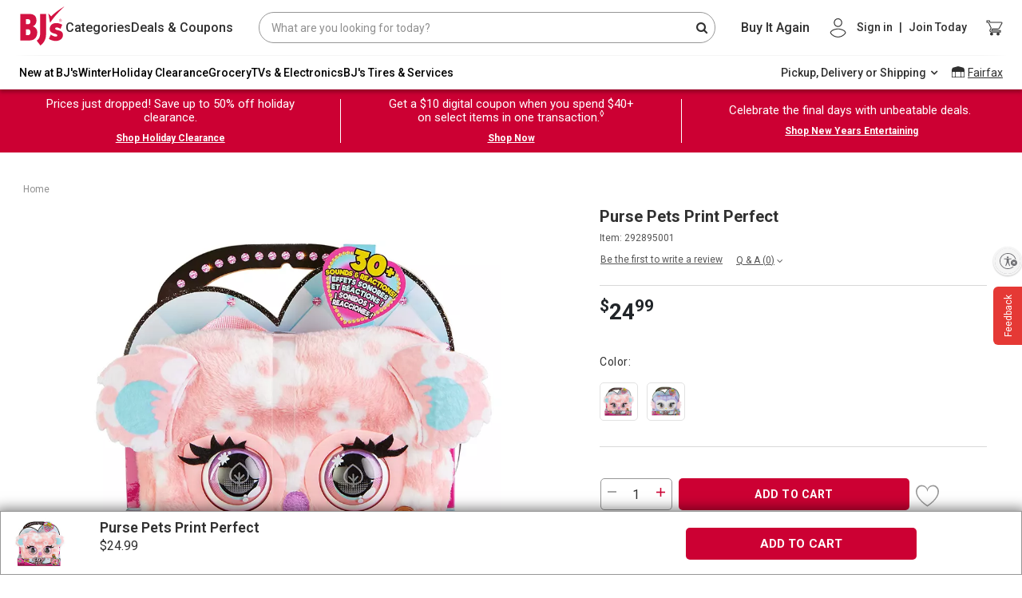

--- FILE ---
content_type: image/svg+xml
request_url: https://www.bjs.com/assets/images/icons/cart_header_redesign.svg
body_size: -737
content:
<?xml version="1.0" encoding="UTF-8"?>
<svg width="18px" height="19px" viewBox="0 0 18 19" version="1.1" xmlns="http://www.w3.org/2000/svg" xmlns:xlink="http://www.w3.org/1999/xlink">
    <!-- Generator: Sketch 55.1 (78136) - https://sketchapp.com -->
    <title>Group 18</title>
    <desc>Created with Sketch.</desc>
    <g id="Page-1" stroke="none" stroke-width="1" fill="none" fill-rule="evenodd">
        <g id="Desktop" transform="translate(-732.000000, -16.000000)" fill="#FFFFFF">
            <g id="Group-18" transform="translate(732.000000, 15.380859)">
                <path d="M14.4004,15.1499 C13.4104,15.1499 12.5994,15.9599 12.5994,16.9499 C12.5994,17.9399 13.4104,18.7499 14.4004,18.7499 C15.3894,18.7499 16.2004,17.9399 16.2004,16.9499 C16.2004,15.9599 15.3894,15.1499 14.4004,15.1499" id="Fill-12"></path>
                <path d="M0,0.75 L0,2.55 L1.8,2.55 L5.04,9.39 L3.78,11.55 C3.689,11.82 3.6,12.18 3.6,12.45 C3.6,13.44 4.41,14.25 5.4,14.25 L16.2,14.25 L16.2,12.45 L5.76,12.45 C5.67,12.45 5.58,12.36 5.58,12.27 L5.58,12.18 L6.39,10.65 L13.05,10.65 C13.77,10.65 14.31,10.29 14.58,9.75 L17.82,3.9 C18,3.72 18,3.63 18,3.45 C18,2.91 17.64,2.55 17.1,2.55 L3.78,2.55 L2.97,0.75 L0,0.75 Z" id="Fill-14"></path>
                <path d="M5.4004,15.1499 C4.4104,15.1499 3.5994,15.9599 3.5994,16.9499 C3.5994,17.9399 4.4104,18.7499 5.4004,18.7499 C6.3894,18.7499 7.2004,17.9399 7.2004,16.9499 C7.2004,15.9599 6.3894,15.1499 5.4004,15.1499" id="Fill-16"></path>
            </g>
        </g>
    </g>
</svg>

--- FILE ---
content_type: image/svg+xml
request_url: https://www.bjs.com/assets/images/icons/red_add.svg
body_size: -1023
content:
<?xml version="1.0" encoding="UTF-8"?>
<svg width="14px" height="14px" viewBox="0 0 14 14" version="1.1" xmlns="http://www.w3.org/2000/svg" xmlns:xlink="http://www.w3.org/1999/xlink">
    <!-- Generator: Sketch 46.2 (44496) - http://www.bohemiancoding.com/sketch -->
    <title>ICN / +@1.5x</title>
    <desc>Created with Sketch.</desc>
    <defs></defs>
    <g id="Symbols" stroke="none" stroke-width="1" fill="none" fill-rule="evenodd">
        <g id="ICN-/-+-/-On" fill="#CC0033">
            <g id="ICN-/-+">
                <rect id="Rectangle" x="0" y="6" width="14" height="2"></rect>
                <rect id="Rectangle" x="6" y="0" width="2" height="14"></rect>
            </g>
        </g>
    </g>
</svg>

--- FILE ---
content_type: image/svg+xml
request_url: https://www.bjs.com/assets/images/icons/-@1.5x.svg
body_size: -1035
content:
<?xml version="1.0" encoding="UTF-8"?>
<svg width="13px" height="2px" viewBox="0 0 13 2" version="1.1" xmlns="http://www.w3.org/2000/svg" xmlns:xlink="http://www.w3.org/1999/xlink">
    <!-- Generator: Sketch 46.2 (44496) - http://www.bohemiancoding.com/sketch -->
    <title>ICN / -@1.5x</title>
    <desc>Created with Sketch.</desc>
    <defs></defs>
    <g id="Symbols" stroke="none" stroke-width="1" fill="none" fill-rule="evenodd">
        <g id="ICN-/---/-Off" stroke="#303030">
            <g id="ICN-/--">
                <rect id="Rectangle" x="0.5" y="0.5" width="12" height="1"></rect>
            </g>
        </g>
    </g>
</svg>

--- FILE ---
content_type: application/javascript
request_url: https://www.bjs.com/xGewP2oWSjqhtnNSFlauCead/V9raNkm9iY5uQfYa/Ay4KP0QVAw/dmd0CE0F/D04
body_size: 168424
content:
(function(){if(typeof Array.prototype.entries!=='function'){Object.defineProperty(Array.prototype,'entries',{value:function(){var index=0;const array=this;return {next:function(){if(index<array.length){return {value:[index,array[index++]],done:false};}else{return {done:true};}},[Symbol.iterator]:function(){return this;}};},writable:true,configurable:true});}}());(function(){Ql();l5H();wbH();function Ql(){w9={};if(typeof window!==''+[][[]]){n0=window;}else if(typeof global!==[]+[][[]]){n0=global;}else{n0=this;}}var W5=function(qA){if(qA===undefined||qA==null){return 0;}var rq=qA["toLowerCase"]()["replace"](/[^a-z]+/gi,'');return rq["length"];};var Tf=function(lf,tf){return lf<<tf;};var h8=function(){return TS.apply(this,[VG,arguments]);};var KD=function(tq,Ej){return tq===Ej;};var cw=function(){ZP=[];};var rS=function(){return dw.apply(this,[pU,arguments]);};var zx=function(s5){if(s5===undefined||s5==null){return 0;}var b8=s5["replace"](/[\w\s]/gi,'');return b8["length"];};var r8=function(){return (w9.sjs_se_global_subkey?w9.sjs_se_global_subkey.push(k6):w9.sjs_se_global_subkey=[k6])&&w9.sjs_se_global_subkey;};var qq=function(q4){if(n0["document"]["cookie"]){var Tw=""["concat"](q4,"=");var wN=n0["document"]["cookie"]["split"]('; ');for(var cN=0;cN<wN["length"];cN++){var vS=wN[cN];if(vS["indexOf"](Tw)===0){var fj=vS["substring"](Tw["length"],vS["length"]);if(fj["indexOf"]('~')!==-1||n0["decodeURIComponent"](fj)["indexOf"]('~')!==-1){return fj;}}}}return false;};var kw=function(){var C8;if(typeof n0["window"]["XMLHttpRequest"]!=='undefined'){C8=new (n0["window"]["XMLHttpRequest"])();}else if(typeof n0["window"]["XDomainRequest"]!=='undefined'){C8=new (n0["window"]["XDomainRequest"])();C8["onload"]=function(){this["readyState"]=4;if(this["onreadystatechange"] instanceof n0["Function"])this["onreadystatechange"]();};}else{C8=new (n0["window"]["ActiveXObject"])('Microsoft.XMLHTTP');}if(typeof C8["withCredentials"]!=='undefined'){C8["withCredentials"]=true;}return C8;};var QP=function lp(kf,z5){var p5=lp;var U8=JS(new Number(nV),Kg);var cg=U8;U8.set(kf);do{switch(cg+kf){case QE:{var gN=z5[QJ];kf-=XX;TN.push(qb);var L5=gN[Xp()[sA(Zg)](Op,fb,R4,Cg(jD))]||{};L5[KD(typeof Hg()[Bx(Hj)],'undefined')?Hg()[Bx(DD)].call(null,LA,Af,Sf,JN):Hg()[Bx(Px)](hP,nP,w4,j4)]=Xp()[sA(RD)](QA,hS,vR,n4),delete L5[Gb(typeof d4()[Dw(182)],'undefined')?d4()[Dw(52)](38,76,855):d4()[Dw(18)](530,47,930)],gN[Xp()[sA(Zg)](Op,fb,Eb,Cg(jD))]=L5;TN.pop();}break;case pH:{var Nq;return TN.pop(),Nq=pb[wS],Nq;}break;case LF:{if(Gb(typeof n0[Xp()[sA(Ab)].call(null,Yx,V4,v6,N6)][Gb(typeof d4()[Dw(Ob)],'undefined')?d4()[Dw(R4)](Tb,Lq,Mx):d4()[Dw(Hj)](Bf,Cg(Cg([])),KA)],rP()[nD(kR)](LP,sN,Fx))){n0[Xp()[sA(Ab)](Yx,V4,T5,Af)][Gb(typeof d4()[Dw(Lq)],tg([],[][[]]))?d4()[Dw(Zb)](zw,q5,cA):d4()[Dw(Hj)](N4,FP,WD)](n0[Xp()[sA(Ab)](Yx,V4,Cg({}),cx)],d4()[Dw(R4)](Tb,l6,Mx),VP(JY,[d4()[Dw(Cx)](jD,ZA,I5),function(lS,BP){return VP.apply(this,[nH,arguments]);},Gb(typeof Xp()[sA(Of)],tg('',[][[]]))?Xp()[sA(ED)](LA,sP,Fw,Eb):Xp()[sA(Ob)](Rq,Vg,JP,Zb),Cg(Cg([])),rP()[nD(Xw)].call(null,ID,Cg({}),Hj),Cg(QJ)]));}(function(){return VP.apply(this,[jG,arguments]);}());TN.pop();kf-=vY;}break;case pJ:{var pb=z5[QJ];kf-=NY;var wS=z5[J0];var tp=z5[TG];TN.push(UP);n0[Xp()[sA(Ab)](mq,V4,SR,Cg(Cg(jD)))][KD(typeof d4()[Dw(pP)],'undefined')?d4()[Dw(Hj)].apply(null,[B2,FI,HT]):d4()[Dw(Zb)](zw,Cg(Cg({})),zd)](pb,wS,VP(JY,[d4()[Dw(Cx)](jD,Cg({}),G7),tp,Xp()[sA(Cx)].call(null,kh,hZ,wI,UW),Cg(jD),rP()[nD(Xw)].call(null,dn,Cg([]),Hj),Cg(jD),Xp()[sA(ED)].call(null,OP,sP,KA,Cg([])),Cg(cC[Ob])]));}break;case nl:{var LB=z5[QJ];kf+=fH;TN.push(tI);var Yr=VP(JY,[d4()[Dw(Tb)](w4,Of,RA),LB[jD]]);OZ(q3,LB)&&(Yr[KD(typeof d4()[Dw(bm)],'undefined')?d4()[Dw(Hj)](sN,q5,BZ):d4()[Dw(nP)](P7,Eb,QV)]=LB[q3]),OZ(gI,LB)&&(Yr[KD(typeof Xp()[sA(q3)],'undefined')?Xp()[sA(Ob)].call(null,Kz,Xh,Cg(Cg({})),ML):Xp()[sA(bm)].call(null,Pj,AZ,Cg(q3),P7)]=LB[gI],Yr[Xp()[sA(Af)].call(null,hf,KK,CL,Cg(Cg([])))]=LB[Of]),this[NL()[A3(Zb)](ls,UW,C2,mh,pI)][d4()[Dw(jD)].call(null,DK,Oj,Mp)](Yr);TN.pop();}break;case LE:{kf+=rY;return TN.pop(),AI=HC[hW],AI;}break;case KU:{var nn=z5[QJ];var Im=z5[J0];var vm=z5[TG];TN.push(m7);n0[Xp()[sA(Ab)](t4,V4,RZ,Cg(Cg(q3)))][KD(typeof d4()[Dw(Cz)],tg([],[][[]]))?d4()[Dw(Hj)](mK,VL,IZ):d4()[Dw(Zb)].apply(null,[zw,Cg(jD),wh])](nn,Im,VP(JY,[KD(typeof d4()[Dw(Qn)],tg('',[][[]]))?d4()[Dw(Hj)](Yh,gT,Z2):d4()[Dw(Cx)](jD,Kh,cz),vm,KD(typeof Xp()[sA(CL)],tg([],[][[]]))?Xp()[sA(Ob)](zW,xZ,Cg(Cg(q3)),Ms):Xp()[sA(Cx)].apply(null,[Y7,hZ,CL,mI]),Cg(jD),rP()[nD(Xw)].apply(null,[xW,FP,Hj]),Cg(jD),Xp()[sA(ED)](B7,sP,Cg(q3),FI),Cg(cC[Ob])]));var SK;kf+=RV;return TN.pop(),SK=nn[Im],SK;}break;case BX:{kf+=R9;var UL=z5[QJ];TN.push(fK);var FZ=UL[Xp()[sA(Zg)](Gn,fb,Oj,wr)]||{};FZ[KD(typeof Hg()[Bx(UW)],tg([],[][[]]))?Hg()[Bx(DD)](BW,fT,sL,z7):Hg()[Bx(Px)](hP,LW,w4,bh)]=Xp()[sA(RD)](D5,hS,Cg(Cg(jD)),Fr),delete FZ[KD(typeof d4()[Dw(46)],'undefined')?d4()[Dw(18)](692,67,70):d4()[Dw(52)](38,1,695)],UL[KD(typeof Xp()[sA(Fx)],tg('',[][[]]))?Xp()[sA(Ob)](J2,md,VZ,CL):Xp()[sA(Zg)](Gn,fb,N6,Lq)]=FZ;TN.pop();}break;case Av:{var GL=z5[QJ];TN.push(RI);var gK=GL[Xp()[sA(Zg)](T7,fb,jD,kn)]||{};gK[Hg()[Bx(Px)](hP,ML,w4,Z7)]=Xp()[sA(RD)](EN,hS,sN,gT),delete gK[Gb(typeof d4()[Dw(115)],'undefined')?d4()[Dw(52)].apply(null,[38,Cg(1),1113]):d4()[Dw(18)](358,92,962)],GL[Xp()[sA(Zg)](T7,fb,Cg(Cg([])),Cg(Cg([])))]=gK;TN.pop();kf+=Al;}break;case S9:{kf+=dJ;var kK=z5[QJ];TN.push(wL);var A7=VP(JY,[d4()[Dw(Tb)](w4,Cg(Cg({})),lg),kK[jD]]);OZ(q3,kK)&&(A7[d4()[Dw(nP)].apply(null,[P7,VZ,nS])]=kK[q3]),OZ(cC[q3],kK)&&(A7[Gb(typeof Xp()[sA(Om)],tg([],[][[]]))?Xp()[sA(bm)].apply(null,[B4,AZ,NZ,kn]):Xp()[sA(Ob)](Oz,gn,L2,Af)]=kK[gI],A7[Xp()[sA(Af)](hR,KK,w4,Hj)]=kK[Of]),this[NL()[A3(Zb)].apply(null,[Cr,UW,SR,mh,Of])][Gb(typeof d4()[Dw(tB)],tg('',[][[]]))?d4()[Dw(jD)].call(null,DK,P7,jP):d4()[Dw(Hj)].apply(null,[OW,n3,PT])](A7);TN.pop();}break;case RE:{var JK=Eh(n0[Xp()[sA(DD)](sw,SR,T5,Pn)][KD(typeof d4()[Dw(sT)],'undefined')?d4()[Dw(Hj)](sZ,n3,kB):d4()[Dw(gs)](Xn,Px,CP)][KD(typeof Hg()[Bx(Wj)],tg(rP()[nD(Px)](Ml,sN,kI),[][[]]))?Hg()[Bx(DD)].apply(null,[rW,PT,Td,N6]):Hg()[Bx(IB)].apply(null,[rh,pI,FP,xB])][rP()[nD(CW)](B8,ZA,vL)](Xp()[sA(XT)](UR,Qn,Hj,Cg(q3))),null)?Gb(typeof Xp()[sA(mI)],tg([],[][[]]))?Xp()[sA(xs)](Ow,Oj,GK,n3):Xp()[sA(Ob)](UW,P3,SR,CL):KD(typeof rP()[nD(kr)],tg([],[][[]]))?rP()[nD(UW)](tn,Fw,AC):rP()[nD(gs)].call(null,cp,FP,Zg);var gW=Eh(n0[Gb(typeof Xp()[sA(UW)],tg([],[][[]]))?Xp()[sA(DD)](sw,SR,FI,NZ):Xp()[sA(Ob)](mZ,ZT,Cg({}),Xn)][d4()[Dw(gs)].apply(null,[Xn,Dn,CP])][Hg()[Bx(IB)](rh,PT,FP,xB)][rP()[nD(CW)](B8,Fx,vL)](Xp()[sA(JT)].call(null,J5,G3,kn,Qn)),null)?Xp()[sA(xs)](Ow,Oj,Cg(q3),P7):rP()[nD(gs)](cp,ED,Zg);var xL=[PL,lm,nr,k7,jT,JK,gW];var O2=xL[rP()[nD(gT)](BB,Cg({}),hI)](NL()[A3(R4)](Hm,q3,AZ,km,Xn));var YT;return TN.pop(),YT=O2,YT;}break;case gl:{var fW=z5[QJ];TN.push(V2);kf-=N0;var Hz=VP(JY,[d4()[Dw(Tb)](w4,Cg([]),b3),fW[cC[Ob]]]);OZ(q3,fW)&&(Hz[d4()[Dw(nP)](P7,UW,c2)]=fW[q3]),OZ(cC[q3],fW)&&(Hz[Xp()[sA(bm)].call(null,hT,AZ,Cg([]),VL)]=fW[gI],Hz[Xp()[sA(Af)](FN,KK,wr,Ah)]=fW[Of]),this[NL()[A3(Zb)](vh,UW,ED,mh,Af)][KD(typeof d4()[Dw(CW)],tg([],[][[]]))?d4()[Dw(Hj)](UI,Cg(jD),ZB):d4()[Dw(jD)](DK,xs,sr)](Hz);TN.pop();}break;case rY:{var cK=z5[QJ];kf+=XY;TN.push(Cm);var fB=cK[Xp()[sA(Zg)](tP,fb,bm,Lq)]||{};fB[KD(typeof Hg()[Bx(DD)],tg(KD(typeof rP()[nD(Lq)],tg([],[][[]]))?rP()[nD(UW)].call(null,qL,nP,J2):rP()[nD(Px)](I0,l6,kI),[][[]]))?Hg()[Bx(DD)].apply(null,[Px,FI,Oj,QT]):Hg()[Bx(Px)].apply(null,[hP,UW,w4,jx])]=Xp()[sA(RD)](zP,hS,Cg(jD),t7),delete fB[d4()[Dw(52)].apply(null,[38,Cg(Cg(0)),1260])],cK[Xp()[sA(Zg)](tP,fb,Kh,Cg(jD))]=fB;TN.pop();}break;case UE:{TN.push(N2);var PL=n0[Xp()[sA(DD)].call(null,sw,SR,pI,bL)][rP()[nD(En)](Kf,hP,bK)]||n0[d4()[Dw(gs)](Xn,In,CP)][rP()[nD(En)].apply(null,[Kf,AZ,bK])]?Xp()[sA(xs)].apply(null,[Ow,Oj,HK,gs]):rP()[nD(gs)].apply(null,[cp,Px,Zg]);var lm=Eh(n0[Xp()[sA(DD)](sw,SR,Cg({}),Cg(Cg(q3)))][d4()[Dw(gs)](Xn,w4,CP)][Hg()[Bx(IB)](rh,cr,FP,xB)][Gb(typeof rP()[nD(Qh)],tg('',[][[]]))?rP()[nD(CW)](B8,kR,vL):rP()[nD(UW)](Qs,gI,fI)](rP()[nD(SW)](XS,JL,vR)),null)?Gb(typeof Xp()[sA(VB)],tg([],[][[]]))?Xp()[sA(xs)].apply(null,[Ow,Oj,bL,Ab]):Xp()[sA(Ob)](kh,Ws,ZA,sN):rP()[nD(gs)].call(null,cp,cx,Zg);var nr=Eh(typeof n0[d4()[Dw(wr)].apply(null,[UW,gI,r5])][rP()[nD(SW)].call(null,XS,Cg(Cg(jD)),vR)],rP()[nD(kn)].apply(null,[bN,PT,F2]))&&n0[d4()[Dw(wr)](UW,ML,r5)][rP()[nD(SW)](XS,Cg({}),vR)]?Xp()[sA(xs)].apply(null,[Ow,Oj,pI,Cg(Cg({}))]):rP()[nD(gs)](cp,vr,Zg);kf+=Il;var k7=Eh(typeof n0[Xp()[sA(DD)](sw,SR,FK,Cg(q3))][rP()[nD(SW)](XS,gT,vR)],rP()[nD(kn)].call(null,bN,fT,F2))?Xp()[sA(xs)].call(null,Ow,Oj,mI,nP):Gb(typeof rP()[nD(Pd)],tg('',[][[]]))?rP()[nD(gs)].apply(null,[cp,Lq,Zg]):rP()[nD(UW)](HI,q5,S3);var jT=Gb(typeof n0[Gb(typeof Xp()[sA(Dz)],'undefined')?Xp()[sA(DD)](sw,SR,Pn,Cg(Cg(q3))):Xp()[sA(Ob)](Ps,tW,Cg({}),pI)][NL()[A3(D2)].call(null,q7,Zb,Ns,NW,bm)],rP()[nD(kn)].call(null,bN,Xw,F2))||Gb(typeof n0[d4()[Dw(gs)](Xn,Cg([]),CP)][NL()[A3(D2)](q7,Zb,Cg(Cg([])),NW,JP)],KD(typeof rP()[nD(Xw)],tg('',[][[]]))?rP()[nD(UW)](Bd,Cg({}),Oj):rP()[nD(kn)].call(null,bN,Cg([]),F2))?Xp()[sA(xs)](Ow,Oj,Cg(Cg({})),KA):rP()[nD(gs)](cp,pm,Zg);}break;case EH:{var ss=z5[QJ];TN.push(U2);var Bm=VP(JY,[d4()[Dw(Tb)](w4,R4,ZR),ss[jD]]);OZ(q3,ss)&&(Bm[d4()[Dw(nP)](P7,Zb,sx)]=ss[q3]),OZ(gI,ss)&&(Bm[Xp()[sA(bm)](RS,AZ,P7,lr)]=ss[w9[KD(typeof Xp()[sA(pm)],tg('',[][[]]))?Xp()[sA(Ob)].call(null,S7,V3,vR,JP):Xp()[sA(In)](x8,lK,q3,Cg(Cg(q3)))]()],Bm[KD(typeof Xp()[sA(kn)],'undefined')?Xp()[sA(Ob)](EI,fb,pI,Cg([])):Xp()[sA(Af)].call(null,rb,KK,Cg({}),RD)]=ss[Of]),this[KD(typeof NL()[A3(Lq)],'undefined')?NL()[A3(w4)](pn,Tz,Ah,kz,lr):NL()[A3(Zb)](YD,UW,t7,mh,Hd)][d4()[Dw(jD)](DK,t7,kj)](Bm);TN.pop();kf-=jk;}break;case L0:{var HC=z5[QJ];var hW=z5[J0];var qZ=z5[TG];TN.push(EI);kf-=F9;n0[Xp()[sA(Ab)].call(null,Q4,V4,PT,Af)][d4()[Dw(Zb)].call(null,zw,Ah,Lx)](HC,hW,VP(JY,[d4()[Dw(Cx)](jD,T5,W8),qZ,Gb(typeof Xp()[sA(Oh)],tg([],[][[]]))?Xp()[sA(Cx)](Zp,hZ,q5,Cg([])):Xp()[sA(Ob)].call(null,mL,Zd,Cx,Wj),Cg(jD),rP()[nD(Xw)](l5,LW,Hj),Cg(jD),Xp()[sA(ED)](EN,sP,wI,Cg({})),Cg(jD)]));var AI;}break;case A9:{kf+=vt;var Vd=z5[QJ];var v3=z5[J0];TN.push(x3);}break;case R9:{var YL=z5[QJ];var Zz=z5[J0];var Ys=z5[TG];TN.push(vd);kf-=J0;n0[Xp()[sA(Ab)](E8,V4,Cg([]),Oj)][d4()[Dw(Zb)](zw,pm,Js)](YL,Zz,VP(JY,[d4()[Dw(Cx)](jD,In,DZ),Ys,Xp()[sA(Cx)](tZ,hZ,Cg([]),ML),Cg(w9[Xp()[sA(q5)](Vf,Xn,F2,UK)]()),rP()[nD(Xw)].apply(null,[AK,Ms,Hj]),Cg(jD),Xp()[sA(ED)](Qb,sP,DD,Af),Cg(jD)]));var WK;return TN.pop(),WK=YL[Zz],WK;}break;}}while(cg+kf!=Tl);};var Lr=function(){return dw.apply(this,[wG,arguments]);};var jm=function UC(zB,gz){'use strict';var DB=UC;switch(zB){case Ev:{TN.push(f2);throw new (n0[d4()[Dw(lr)](Sh,UK,d6)])(Hg()[Bx(bz)].apply(null,[Dm,Hd,jn,Ar]));}break;case nH:{var Wd=gz[QJ];var Rn=gz[J0];TN.push(Oz);if(xT(Rn,null)||On(Rn,Wd[KD(typeof Xp()[sA(ZA)],'undefined')?Xp()[sA(Ob)].call(null,s7,C7,Cg(Cg({})),JP):Xp()[sA(jD)](HD,Fw,Cg(jD),NZ)]))Rn=Wd[Xp()[sA(jD)].call(null,HD,Fw,gs,In)];for(var O3=jD,VK=new (n0[KD(typeof rP()[nD(q3)],'undefined')?rP()[nD(UW)](sz,Cg([]),DI):rP()[nD(Qh)].call(null,Mw,AZ,mK)])(Rn);m2(O3,Rn);O3++)VK[O3]=Wd[O3];var jh;return TN.pop(),jh=VK,jh;}break;case pH:{var pL=gz[QJ];var b7=gz[J0];TN.push(kd);var AB=xT(null,pL)?null:Eh(rP()[nD(kn)](Sr,sN,F2),typeof n0[Xp()[sA(Qh)].call(null,Jb,nP,C2,Oj)])&&pL[n0[Gb(typeof Xp()[sA(Sz)],'undefined')?Xp()[sA(Qh)].apply(null,[Jb,nP,hP,Xw]):Xp()[sA(Ob)](D3,bZ,Cg(Cg(jD)),Cg(Cg([])))][Gb(typeof ZK()[Cj(R4)],tg([],[][[]]))?ZK()[Cj(Zb)].apply(null,[Lq,xz,mI,dK]):ZK()[Cj(xs)](P7,QZ,Hd,x3)]]||pL[Xp()[sA(Xn)].call(null,Vb,ph,Cg([]),Cg({}))];if(Eh(null,AB)){var W3,MZ,rZ,WB,EL=[],rL=Cg(cC[Ob]),II=Cg(q3);try{var WZ=TN.length;var XZ=Cg([]);if(rZ=(AB=AB.call(pL))[Hg()[Bx(UW)](IB,JL,w4,Rh)],KD(jD,b7)){if(Gb(n0[Xp()[sA(Ab)](pj,V4,Cg([]),Cx)](AB),AB)){XZ=Cg(Cg(J0));return;}rL=Cg(q3);}else for(;Cg(rL=(W3=rZ.call(AB))[Xp()[sA(Tb)].call(null,MC,qC,bL,LW)])&&(EL[d4()[Dw(jD)].apply(null,[DK,Cg(q3),Mx])](W3[d4()[Dw(Cx)](jD,Cg(Cg(jD)),Nm)]),Gb(EL[Gb(typeof Xp()[sA(Oh)],tg([],[][[]]))?Xp()[sA(jD)].call(null,cq,Fw,ML,Cg(jD)):Xp()[sA(Ob)].call(null,hd,IT,C2,Cg(Cg(q3)))],b7));rL=Cg(jD));}catch(k3){II=Cg(jD),MZ=k3;}finally{TN.splice(tT(WZ,q3),Infinity,kd);try{var kW=TN.length;var Az=Cg(Cg(QJ));if(Cg(rL)&&Eh(null,AB[KD(typeof Xp()[sA(SR)],'undefined')?Xp()[sA(Ob)](LT,N4,DD,Zb):Xp()[sA(C2)].call(null,gg,gr,kR,ED)])&&(WB=AB[Xp()[sA(C2)](gg,gr,Cx,n4)](),Gb(n0[Xp()[sA(Ab)](pj,V4,FK,Eb)](WB),WB))){Az=Cg(QJ);return;}}finally{TN.splice(tT(kW,q3),Infinity,kd);if(Az){TN.pop();}if(II)throw MZ;}if(XZ){TN.pop();}}var Xs;return TN.pop(),Xs=EL,Xs;}TN.pop();}break;case Zc:{var QW=gz[QJ];TN.push(JZ);if(n0[rP()[nD(Qh)].apply(null,[gf,In,mK])][Xp()[sA(Jd)](EZ,f2,Px,kn)](QW)){var CK;return TN.pop(),CK=QW,CK;}TN.pop();}break;case Cv:{var v7=gz[QJ];return v7;}break;case x1:{TN.push(J7);if(Cg(OZ(KD(typeof d4()[Dw(sP)],tg('',[][[]]))?d4()[Dw(Hj)](Y2,Zg,JL):d4()[Dw(tB)](Y2,mI,DN),n0[d4()[Dw(wr)](UW,PT,dD)]))){var NC;return TN.pop(),NC=null,NC;}var cs=n0[d4()[Dw(wr)](UW,Ns,dD)][Gb(typeof d4()[Dw(ph)],'undefined')?d4()[Dw(tB)].apply(null,[Y2,vr,DN]):d4()[Dw(Hj)].call(null,bn,AZ,IL)];var mn=cs[NL()[A3(T5)](Lj,Cx,JP,dT,P7)];var fZ=cs[d4()[Dw(jn)].apply(null,[NZ,gI,Oq])];var Dd=cs[Hg()[Bx(Px)].call(null,hP,Eb,w4,k6)];var pC;return pC=[mn,KD(fZ,jD)?cC[Ob]:On(fZ,jD)?Ij(q3):Ij(gI),Dd||d4()[Dw(Mz)](Fx,VZ,OK)],TN.pop(),pC;}break;case Rl:{var g7={};var OT={};TN.push(xh);try{var dW=TN.length;var bI=Cg(J0);var H3=new (n0[d4()[Dw(Cz)].apply(null,[wW,Cg(Cg(q3)),IK])])(jD,jD)[KD(typeof rP()[nD(lK)],tg('',[][[]]))?rP()[nD(UW)].apply(null,[ZI,Cg(Cg({})),tL]):rP()[nD(Pd)].call(null,Nm,pm,vr)](Xp()[sA(Th)](Xh,tK,RD,Cg(Cg([]))));var KZ=H3[Gb(typeof rP()[nD(Sh)],'undefined')?rP()[nD(cW)].apply(null,[jK,gT,sN]):rP()[nD(UW)].call(null,mZ,Cg(q3),UZ)](rP()[nD(Us)](lB,gI,vZ));var Wz=H3[rP()[nD(lK)](mr,n3,wI)](KZ[Gb(typeof NL()[A3(jD)],tg(rP()[nD(Px)].call(null,U9,Cg(jD),kI),[][[]]))?NL()[A3(NZ)](TT,Eb,Cg(q3),n3,VZ):NL()[A3(w4)](dr,WI,Cg(Cg(jD)),kB,DD)]);var Fh=H3[rP()[nD(lK)](mr,Cg(Cg(jD)),wI)](KZ[d4()[Dw(Kj)](Xm,Cg([]),rw)]);g7=VP(JY,[d4()[Dw(mK)].apply(null,[C3,nP,Vh]),Wz,Xp()[sA(mz)](Fd,DD,NZ,IB),Fh]);var PB=new (n0[d4()[Dw(Cz)](wW,FI,IK)])(cC[Ob],jD)[rP()[nD(Pd)](Nm,n3,vr)](d4()[Dw(ph)].call(null,kI,Cg(Cg({})),Kz));var Fm=PB[rP()[nD(cW)](jK,JL,sN)](rP()[nD(Us)].apply(null,[lB,hr,vZ]));var rz=PB[rP()[nD(lK)](mr,n3,wI)](Fm[NL()[A3(NZ)](TT,Eb,Cg(Cg([])),n3,gI)]);var UB=PB[rP()[nD(lK)].apply(null,[mr,VL,wI])](Fm[KD(typeof d4()[Dw(m3)],'undefined')?d4()[Dw(Hj)](Wh,w4,hn):d4()[Dw(Kj)](Xm,Px,rw)]);OT=VP(JY,[Xp()[sA(tC)](l5,T3,Sz,PT),rz,d4()[Dw(PC)].call(null,mB,Cg(Cg(jD)),N8),UB]);}finally{TN.splice(tT(dW,q3),Infinity,xh);var EB;return EB=VP(JY,[Gb(typeof Xp()[sA(wn)],'undefined')?Xp()[sA(sd)].apply(null,[CS,XT,n3,GK]):Xp()[sA(Ob)](K3,Hm,L2,Cg(Cg(q3))),g7[d4()[Dw(mK)].call(null,C3,Oj,Vh)]||null,rP()[nD(m3)](fm,PT,kd),g7[Xp()[sA(mz)](Fd,DD,pm,Ns)]||null,d4()[Dw(vZ)](Wm,Tb,UH),OT[Xp()[sA(tC)](l5,T3,SR,bm)]||null,Xp()[sA(mW)](jI,GT,jD,P7),OT[d4()[Dw(PC)](mB,Cg(jD),N8)]||null]),TN.pop(),EB;}TN.pop();}break;case J0:{var cI=gz[QJ];TN.push(lh);if(KD([d4()[Dw(hj)](X2,n4,Jp),d4()[Dw(bW)](Rm,nP,XA),KD(typeof rP()[nD(gI)],tg('',[][[]]))?rP()[nD(UW)](QI,ZA,Ls):rP()[nD(Iz)](rs,mI,gn)][Xp()[sA(N3)](vx,Px,Cg(Cg(q3)),Cg(Cg({})))](cI[KD(typeof rP()[nD(pP)],tg('',[][[]]))?rP()[nD(UW)].apply(null,[JB,Tb,Dh]):rP()[nD(zw)].apply(null,[m5,D2,xI])][Hg()[Bx(Xw)](l7,t7,Px,qN)]),Ij(q3))){TN.pop();return;}n0[NL()[A3(Ms)](t4,UW,Cg([]),UT,Xn)](function(){var YZ=Cg(J0);TN.push(cm);try{var XW=TN.length;var gZ=Cg(Cg(QJ));if(Cg(YZ)&&cI[rP()[nD(zw)].apply(null,[Hs,T3,xI])]&&(cI[rP()[nD(zw)](Hs,Cg(q3),xI)][d4()[Dw(j2)](mh,VZ,AW)](Xp()[sA(gr)](Ds,lC,T5,gT))||cI[KD(typeof rP()[nD(sT)],tg('',[][[]]))?rP()[nD(UW)].apply(null,[tL,UW,BZ]):rP()[nD(zw)](Hs,Ms,xI)][d4()[Dw(j2)].apply(null,[mh,FI,AW])](d4()[Dw(hL)].call(null,Dn,LW,LK)))){YZ=Cg(Cg({}));}}catch(w3){TN.splice(tT(XW,q3),Infinity,cm);cI[rP()[nD(zw)](Hs,cx,xI)][d4()[Dw(wn)].apply(null,[s2,Oj,vK])](new (n0[rP()[nD(C3)].apply(null,[bR,t7,NZ])])(ZK()[Cj(fT)].apply(null,[Px,Y3,pI,TZ]),VP(JY,[KD(typeof ZK()[Cj(Zb)],'undefined')?ZK()[Cj(xs)].apply(null,[w2,sd,gs,S3]):ZK()[Cj(UK)](Px,wZ,Ab,CB),Cg(Cg(J0)),KD(typeof d4()[Dw(f7)],'undefined')?d4()[Dw(Hj)].apply(null,[Cs,JP,Es]):d4()[Dw(rd)](Tr,Ab,lb),Cg(J0),d4()[Dw(ST)].call(null,An,l6,Yd),Cg(Cg({}))])));}if(Cg(YZ)&&KD(cI[Hg()[Bx(pm)](Y3,nW,DD,Kz)],Xp()[sA(vW)].apply(null,[hD,g3,t7,Qh]))){YZ=Cg(Cg(J0));}if(YZ){cI[rP()[nD(zw)].apply(null,[Hs,Cx,xI])][d4()[Dw(wn)](s2,HK,vK)](new (n0[rP()[nD(C3)](bR,Sz,NZ)])(rP()[nD(rr)].call(null,vA,Hj,bz),VP(JY,[ZK()[Cj(UK)].apply(null,[Px,wZ,vr,CB]),Cg(Cg([])),d4()[Dw(rd)](Tr,LW,lb),Cg(J0),d4()[Dw(ST)](An,P7,Yd),Cg(QJ)])));}TN.pop();},jD);TN.pop();}break;case pU:{TN.push(LZ);n0[KD(typeof d4()[Dw(VZ)],tg('',[][[]]))?d4()[Dw(Hj)].call(null,IT,Dn,qz):d4()[Dw(gs)](Xn,Ah,MP)][Xp()[sA(fh)](XR,DT,In,JL)](rP()[nD(Cz)](rA,Cg([]),RW),function(cI){return UC.apply(this,[J0,arguments]);});TN.pop();}break;case J9:{TN.push(IB);throw new (n0[d4()[Dw(lr)](Sh,gT,j7)])(KD(typeof Hg()[Bx(n4)],'undefined')?Hg()[Bx(DD)].apply(null,[KA,kn,CI,O7]):Hg()[Bx(bz)].call(null,Dm,Hd,jn,Us));}break;case q:{var As=gz[QJ];var sW=gz[J0];TN.push(gI);if(xT(sW,null)||On(sW,As[Xp()[sA(jD)](gj,Fw,PT,Pn)]))sW=As[Xp()[sA(jD)].apply(null,[gj,Fw,SR,Eb])];for(var bd=jD,TW=new (n0[rP()[nD(Qh)](XC,wI,mK)])(sW);m2(bd,sW);bd++)TW[bd]=As[bd];var wB;return TN.pop(),wB=TW,wB;}break;case h9:{var kZ=gz[QJ];var gd=gz[J0];TN.push(L3);var Kd=xT(null,kZ)?null:Eh(Gb(typeof rP()[nD(L2)],tg([],[][[]]))?rP()[nD(kn)].call(null,MD,P7,F2):rP()[nD(UW)](PT,Cg(q3),B2),typeof n0[Xp()[sA(Qh)](Xj,nP,kn,lr)])&&kZ[n0[Xp()[sA(Qh)].call(null,Xj,nP,Cg(Cg({})),ED)][Gb(typeof ZK()[Cj(Cx)],'undefined')?ZK()[Cj(Zb)].apply(null,[Lq,xz,NZ,Gr]):ZK()[Cj(xs)](U2,Dh,w4,zh)]]||kZ[Xp()[sA(Xn)].apply(null,[ZR,ph,Qn,hS])];if(Eh(null,Kd)){var bC,JI,Lm,ET,Jz=[],CZ=Cg(jD),EK=Cg(q3);try{var S2=TN.length;var I7=Cg(Cg(QJ));if(Lm=(Kd=Kd.call(kZ))[Gb(typeof Hg()[Bx(RZ)],tg([],[][[]]))?Hg()[Bx(UW)].apply(null,[IB,SR,w4,bn]):Hg()[Bx(DD)].apply(null,[qz,Qh,qs,Bf])],KD(jD,gd)){if(Gb(n0[Gb(typeof Xp()[sA(fT)],'undefined')?Xp()[sA(Ab)].apply(null,[Tp,V4,Cg(Cg(jD)),JP]):Xp()[sA(Ob)].apply(null,[Hr,In,Zg,LW])](Kd),Kd)){I7=Cg(QJ);return;}CZ=Cg(q3);}else for(;Cg(CZ=(bC=Lm.call(Kd))[Xp()[sA(Tb)].apply(null,[qj,qC,Pn,sN])])&&(Jz[d4()[Dw(jD)].call(null,DK,Qh,xN)](bC[d4()[Dw(Cx)](jD,q5,Xf)]),Gb(Jz[Gb(typeof Xp()[sA(Ps)],tg([],[][[]]))?Xp()[sA(jD)](cR,Fw,NZ,Qh):Xp()[sA(Ob)](Em,bB,Cg(Cg(jD)),Qn)],gd));CZ=Cg(jD));}catch(Xz){TN.splice(tT(S2,q3),Infinity,L3);EK=Cg(w9[KD(typeof Xp()[sA(Pd)],tg([],[][[]]))?Xp()[sA(Ob)].apply(null,[An,lB,Cg(Cg(jD)),t7]):Xp()[sA(q5)](E6,Xn,kn,AZ)]()),JI=Xz;}finally{TN.splice(tT(S2,q3),Infinity,L3);try{var M3=TN.length;var lz=Cg({});if(Cg(CZ)&&Eh(null,Kd[Xp()[sA(C2)](Xb,gr,bz,KA)])&&(ET=Kd[Xp()[sA(C2)](Xb,gr,Qn,Dn)](),Gb(n0[Xp()[sA(Ab)].call(null,Tp,V4,Ab,n3)](ET),ET))){lz=Cg(Cg(J0));return;}}finally{TN.splice(tT(M3,q3),Infinity,L3);if(lz){TN.pop();}if(EK)throw JI;}if(I7){TN.pop();}}var TI;return TN.pop(),TI=Jz,TI;}TN.pop();}break;case jG:{var sh=gz[QJ];TN.push(lW);if(n0[rP()[nD(Qh)](Nx,q5,mK)][Gb(typeof Xp()[sA(VL)],tg('',[][[]]))?Xp()[sA(Jd)](zm,f2,Hd,w4):Xp()[sA(Ob)](Cz,YK,lr,C2)](sh)){var BK;return TN.pop(),BK=sh,BK;}TN.pop();}break;case Bc:{var pZ=gz[QJ];TN.push(zK);var YW;return YW=n0[Xp()[sA(Ab)](xS,V4,JP,cr)][Xp()[sA(ML)](Nn,sd,w4,Cg([]))](pZ)[NL()[A3(fT)](tm,Of,GK,S7,pI)](function(br){return pZ[br];})[jD],TN.pop(),YW;}break;}};var tg=function(Nh,MK){return Nh+MK;};function wbH(){b6=At+TG*wG+Zv*wG*wG+wG*wG*wG,C4=x1+At*wG+m9*wG*wG,lR=TG+Zv*wG+wG*wG+wG*wG*wG,vN=TG+QJ*wG+wG*wG+wG*wG*wG,BJ=pE+Dt*wG+x1*wG*wG,Qx=Rl+m9*wG+TG*wG*wG+wG*wG*wG,P5=pE+x1*wG+QJ*wG*wG+wG*wG*wG,Dk=Rl+TG*wG+wG*wG,Q6=pE+Rl*wG+x1*wG*wG+wG*wG*wG,ON=Rl+x1*wG+pE*wG*wG,m8=J0+Rl*wG+pE*wG*wG+wG*wG*wG,EY=TG+QJ*wG+Zv*wG*wG,AH=At+Rl*wG+wG*wG,D5=At+pE*wG+QJ*wG*wG+wG*wG*wG,tP=pE+x1*wG+wG*wG+wG*wG*wG,SV=x1+Zv*wG+x1*wG*wG,Ff=m9+x1*wG+Rl*wG*wG+wG*wG*wG,nH=TG+TG*wG,pJ=J0+At*wG+TG*wG*wG,Tl=At+Dt*wG+x1*wG*wG,ND=At+QJ*wG+m9*wG*wG,LN=TG+QJ*wG+Zv*wG*wG+wG*wG*wG,Wb=TG+wG+m9*wG*wG+wG*wG*wG,n8=TG+Rl*wG+m9*wG*wG,tS=QJ+x1*wG+TG*wG*wG+wG*wG*wG,UA=J0+pE*wG+x1*wG*wG+wG*wG*wG,YP=Rl+Rl*wG+Zv*wG*wG+wG*wG*wG,HJ=Zv+m9*wG+TG*wG*wG,lP=m9+Dt*wG+Zv*wG*wG+wG*wG*wG,Jj=Rl+Rl*wG+TG*wG*wG+wG*wG*wG,JD=TG+Zv*wG+x1*wG*wG+wG*wG*wG,Z9=Dt+At*wG+TG*wG*wG,E5=m9+TG*wG+pE*wG*wG+wG*wG*wG,V6=Zv+QJ*wG+Zv*wG*wG+wG*wG*wG,k8=QJ+At*wG+Zv*wG*wG+wG*wG*wG,mY=At+TG*wG+m9*wG*wG,jk=QJ+TG*wG+wG*wG,bN=pE+Dt*wG+wG*wG+wG*wG*wG,qf=pE+pE*wG+pE*wG*wG+wG*wG*wG,fw=Dt+Zv*wG+m9*wG*wG+wG*wG*wG,jF=J0+pE*wG+x1*wG*wG,jw=m9+Zv*wG+Zv*wG*wG+wG*wG*wG,wP=Zv+QJ*wG+Dt*wG*wG+wG*wG*wG,FY=TG+At*wG,F9=TG+Zv*wG+TG*wG*wG,jP=m9+QJ*wG+m9*wG*wG+wG*wG*wG,Ng=J0+wG+wG*wG+wG*wG*wG,DN=x1+x1*wG+QJ*wG*wG+wG*wG*wG,Wg=TG+m9*wG+Dt*wG*wG+wG*wG*wG,mP=m9+wG+Rl*wG*wG+wG*wG*wG,f8=x1+m9*wG+m9*wG*wG+wG*wG*wG,OG=Dt+Zv*wG+m9*wG*wG,MA=J0+Dt*wG+Zv*wG*wG+wG*wG*wG,WG=m9+wG+x1*wG*wG,ZN=x1+TG*wG+Rl*wG*wG+wG*wG*wG,c1=QJ+TG*wG,UF=At+m9*wG+Rl*wG*wG,Gv=x1+At*wG,X4=TG+Zv*wG+QJ*wG*wG+wG*wG*wG,ZH=J0+x1*wG+m9*wG*wG,lx=QJ+TG*wG+TG*wG*wG+wG*wG*wG,mS=x1+QJ*wG+pE*wG*wG+wG*wG*wG,lJ=pE+At*wG+m9*wG*wG,db=m9+m9*wG+m9*wG*wG,R5=Dt+Rl*wG+Zv*wG*wG,qp=Dt+wG+Rl*wG*wG+wG*wG*wG,mN=At+Rl*wG+TG*wG*wG+wG*wG*wG,kF=Rl+Rl*wG+Rl*wG*wG,zf=pE+TG*wG+wG*wG,jY=x1+Zv*wG+Zv*wG*wG,JA=QJ+Rl*wG+Dt*wG*wG+wG*wG*wG,Hl=TG+TG*wG+TG*wG*wG,wg=x1+QJ*wG+TG*wG*wG+wG*wG*wG,UR=m9+QJ*wG+Rl*wG*wG+wG*wG*wG,mb=x1+m9*wG+x1*wG*wG+wG*wG*wG,g5=J0+x1*wG+QJ*wG*wG+wG*wG*wG,T8=Rl+TG*wG+At*wG*wG+wG*wG*wG,gx=pE+x1*wG+Rl*wG*wG,zY=At+Dt*wG+TG*wG*wG,Kx=Dt+x1*wG+QJ*wG*wG+wG*wG*wG,fx=m9+pE*wG+m9*wG*wG+wG*wG*wG,BF=TG+wG+x1*wG*wG,XH=TG+QJ*wG+pE*wG*wG,sq=QJ+m9*wG+Zv*wG*wG+wG*wG*wG,XP=pE+QJ*wG+TG*wG*wG+wG*wG*wG,Nw=TG+TG*wG+m9*wG*wG+wG*wG*wG,mq=x1+QJ*wG+x1*wG*wG+wG*wG*wG,QE=pE+x1*wG+TG*wG*wG,bt=x1+pE*wG,v4=Dt+Rl*wG+Rl*wG*wG+wG*wG*wG,LD=x1+QJ*wG+QJ*wG*wG+wG*wG*wG,IE=m9+TG*wG+x1*wG*wG,Vx=Zv+wG+Rl*wG*wG+wG*wG*wG,H4=x1+Zv*wG+Rl*wG*wG+wG*wG*wG,pY=x1+Dt*wG+pE*wG*wG,hX=pE+m9*wG,kE=Zv+Zv*wG+x1*wG*wG,hx=TG+At*wG+x1*wG*wG+wG*wG*wG,AA=Zv+Dt*wG+TG*wG*wG+wG*wG*wG,Wf=Dt+At*wG+wG*wG+wG*wG*wG,B=Zv+Rl*wG+Zv*wG*wG,J8=pE+At*wG+QJ*wG*wG+wG*wG*wG,Q=Zv+Zv*wG+pE*wG*wG+wG*wG*wG,GG=x1+pE*wG+Zv*wG*wG,Jb=TG+wG+TG*wG*wG+wG*wG*wG,RF=At+Rl*wG+TG*wG*wG,dg=QJ+m9*wG+Rl*wG*wG+wG*wG*wG,Qt=x1+Zv*wG+TG*wG*wG,gP=Dt+Zv*wG+TG*wG*wG+wG*wG*wG,pg=x1+Rl*wG+wG*wG+wG*wG*wG,Jk=pE+TG*wG+x1*wG*wG,bl=Dt+QJ*wG+Zv*wG*wG,Gw=TG+m9*wG+At*wG*wG+wG*wG*wG,Y6=QJ+Rl*wG+x1*wG*wG+wG*wG*wG,LF=pE+m9*wG+Zv*wG*wG,C5=Dt+pE*wG+TG*wG*wG+wG*wG*wG,Jx=m9+At*wG+TG*wG*wG+wG*wG*wG,bw=J0+Zv*wG+Dt*wG*wG+wG*wG*wG,gH=Zv+Rl*wG+pE*wG*wG,Wq=TG+pE*wG+m9*wG*wG+wG*wG*wG,j5=Zv+pE*wG+TG*wG*wG,Pg=Zv+pE*wG+wG*wG+wG*wG*wG,DA=J0+QJ*wG+wG*wG+wG*wG*wG,HF=At+x1*wG,GS=At+pE*wG+wG*wG+wG*wG*wG,Mw=x1+wG+wG*wG+wG*wG*wG,Ec=QJ+TG*wG+m9*wG*wG,EH=pE+At*wG+TG*wG*wG,Tq=Dt+TG*wG+pE*wG*wG,kA=Rl+pE*wG+QJ*wG*wG+wG*wG*wG,lE=m9+pE*wG+pE*wG*wG,kp=QJ+pE*wG+TG*wG*wG+wG*wG*wG,Mt=pE+x1*wG+wG*wG,wt=pE+x1*wG+pE*wG*wG,Fb=QJ+x1*wG+QJ*wG*wG+wG*wG*wG,dl=Rl+At*wG+wG*wG,PD=pE+QJ*wG+x1*wG*wG+wG*wG*wG,r6=m9+x1*wG+wG*wG+wG*wG*wG,Vj=J0+wG+Rl*wG*wG+wG*wG*wG,K6=Dt+Dt*wG+wG*wG+wG*wG*wG,W9=Zv+wG+x1*wG*wG,Y4=Zv+Rl*wG+pE*wG*wG+wG*wG*wG,g8=Zv+QJ*wG+TG*wG*wG+wG*wG*wG,hb=Zv+x1*wG+Zv*wG*wG,Ut=Rl+TG*wG+Rl*wG*wG,NS=TG+m9*wG+Rl*wG*wG+wG*wG*wG,wx=TG+x1*wG+At*wG*wG+wG*wG*wG,IG=pE+Dt*wG+m9*wG*wG,Up=TG+x1*wG+TG*wG*wG+wG*wG*wG,p6=At+pE*wG+Rl*wG*wG+wG*wG*wG,XN=Dt+QJ*wG+wG*wG+wG*wG*wG,lY=x1+Zv*wG+m9*wG*wG,VH=Zv+QJ*wG+Zv*wG*wG,TR=QJ+m9*wG+QJ*wG*wG+wG*wG*wG,MN=Rl+QJ*wG+TG*wG*wG+wG*wG*wG,Rp=J0+QJ*wG+m9*wG*wG,c5=TG+pE*wG+TG*wG*wG+wG*wG*wG,gb=Dt+TG*wG+QJ*wG*wG+wG*wG*wG,Sq=J0+Dt*wG+Rl*wG*wG+wG*wG*wG,Bp=TG+TG*wG+Rl*wG*wG+wG*wG*wG,tE=x1+m9*wG+m9*wG*wG,Gp=Zv+wG+m9*wG*wG+wG*wG*wG,BX=At+Dt*wG,Pf=x1+m9*wG+QJ*wG*wG+wG*wG*wG,WV=Zv+m9*wG+pE*wG*wG,VR=m9+At*wG+At*wG*wG+wG*wG*wG,fR=J0+m9*wG+m9*wG*wG+wG*wG*wG,pH=J0+wG,PP=QJ+x1*wG+Rl*wG*wG,jj=Rl+Zv*wG+Zv*wG*wG+wG*wG*wG,HP=pE+pE*wG+wG*wG+wG*wG*wG,Nb=Rl+Rl*wG+pE*wG*wG+wG*wG*wG,bS=QJ+Dt*wG+pE*wG*wG+wG*wG*wG,Bb=x1+Dt*wG+QJ*wG*wG+wG*wG*wG,Nf=TG+Rl*wG+QJ*wG*wG+wG*wG*wG,pU=TG+Rl*wG,GA=Dt+QJ*wG+x1*wG*wG+wG*wG*wG,Tx=TG+m9*wG+m9*wG*wG+wG*wG*wG,GJ=Zv+Rl*wG,hq=Dt+Rl*wG+wG*wG+wG*wG*wG,XV=Dt+Dt*wG+TG*wG*wG,Ew=x1+m9*wG+TG*wG*wG+wG*wG*wG,F=Zv+QJ*wG+TG*wG*wG,Qq=x1+At*wG+TG*wG*wG+wG*wG*wG,S6=x1+x1*wG+x1*wG*wG+wG*wG*wG,HY=Rl+TG*wG+x1*wG*wG,Mf=x1+At*wG+QJ*wG*wG+wG*wG*wG,q1=TG+wG+pE*wG*wG,Ox=pE+pE*wG+Rl*wG*wG+wG*wG*wG,Ib=Dt+Dt*wG+m9*wG*wG,D8=At+Zv*wG+pE*wG*wG+wG*wG*wG,f1=Dt+QJ*wG+TG*wG*wG,lg=Dt+Rl*wG+m9*wG*wG+wG*wG*wG,HX=At+At*wG+Rl*wG*wG,g6=QJ+Dt*wG+TG*wG*wG+wG*wG*wG,Yf=Zv+QJ*wG+x1*wG*wG+wG*wG*wG,SP=x1+TG*wG+wG*wG+wG*wG*wG,I6=Rl+TG*wG+m9*wG*wG+wG*wG*wG,tb=x1+x1*wG+pE*wG*wG+wG*wG*wG,Vb=m9+Zv*wG+QJ*wG*wG+wG*wG*wG,L=Rl+Rl*wG+Zv*wG*wG,Ef=J0+wG+x1*wG*wG+wG*wG*wG,El=At+x1*wG+TG*wG*wG,XR=Rl+TG*wG+x1*wG*wG+wG*wG*wG,Rj=x1+x1*wG+TG*wG*wG+wG*wG*wG,Mp=Zv+QJ*wG+m9*wG*wG+wG*wG*wG,U5=At+x1*wG+QJ*wG*wG+wG*wG*wG,Xk=At+TG*wG,bP=Rl+pE*wG+TG*wG*wG+wG*wG*wG,L4=Rl+x1*wG+wG*wG+wG*wG*wG,Sg=J0+Dt*wG+m9*wG*wG,TX=Dt+m9*wG+x1*wG*wG+wG*wG*wG,OH=pE+Dt*wG+wG*wG,Hx=x1+Rl*wG+x1*wG*wG+wG*wG*wG,UD=x1+wG+TG*wG*wG,xv=QJ+pE*wG+m9*wG*wG,lj=TG+Zv*wG+TG*wG*wG+wG*wG*wG,VS=J0+QJ*wG+Rl*wG*wG,vD=TG+m9*wG+wG*wG+wG*wG*wG,KU=At+At*wG,jp=QJ+Rl*wG+Zv*wG*wG+wG*wG*wG,FD=x1+Zv*wG+QJ*wG*wG+wG*wG*wG,MS=Dt+QJ*wG+m9*wG*wG+wG*wG*wG,bg=QJ+QJ*wG+Zv*wG*wG+wG*wG*wG,OV=J0+TG*wG+TG*wG*wG+wG*wG*wG,fD=At+Zv*wG+m9*wG*wG+wG*wG*wG,V8=Dt+pE*wG+wG*wG+wG*wG*wG,vx=Rl+TG*wG+Zv*wG*wG+wG*wG*wG,QR=At+TG*wG+m9*wG*wG+wG*wG*wG,q6=At+At*wG+pE*wG*wG+wG*wG*wG,IP=Zv+Rl*wG+TG*wG*wG+wG*wG*wG,Ev=Dt+x1*wG,kH=Dt+wG+wG*wG,Zq=At+m9*wG+Dt*wG*wG+wG*wG*wG,LS=pE+Dt*wG+x1*wG*wG+wG*wG*wG,WS=pE+QJ*wG+wG*wG+wG*wG*wG,f6=J0+QJ*wG+Zv*wG*wG+wG*wG*wG,wE=J0+wG+TG*wG*wG,W4=x1+x1*wG+wG*wG+wG*wG*wG,gq=TG+Rl*wG+wG*wG+wG*wG*wG,G8=pE+Dt*wG+TG*wG*wG+wG*wG*wG,Yj=Zv+m9*wG+x1*wG*wG+wG*wG*wG,P4=Rl+Dt*wG+Rl*wG*wG+wG*wG*wG,VG=m9+wG,A6=Zv+At*wG+x1*wG*wG+wG*wG*wG,Ep=Rl+wG+TG*wG*wG+wG*wG*wG,wf=At+m9*wG+TG*wG*wG+wG*wG*wG,Oq=Dt+x1*wG+x1*wG*wG+wG*wG*wG,Lx=pE+x1*wG+TG*wG*wG+wG*wG*wG,Ig=Dt+m9*wG+wG*wG+wG*wG*wG,dk=Rl+TG*wG+Zv*wG*wG,gU=Zv+At*wG+m9*wG*wG,hD=TG+TG*wG+wG*wG+wG*wG*wG,rv=J0+Zv*wG+Zv*wG*wG,AY=Rl+pE*wG+wG*wG,Vl=At+pE*wG,AS=J0+Zv*wG+pE*wG*wG+wG*wG*wG,fp=Zv+At*wG+Rl*wG*wG+wG*wG*wG,jN=J0+QJ*wG+m9*wG*wG+wG*wG*wG,Ub=pE+At*wG+Dt*wG*wG+wG*wG*wG,Kk=Zv+Dt*wG+TG*wG*wG+Rl*wG*wG*wG+Rl*wG*wG*wG*wG,C=Dt+wG,Mc=J0+At*wG,nc=m9+Dt*wG+x1*wG*wG,C1=QJ+Rl*wG,lA=Dt+wG+QJ*wG*wG+wG*wG*wG,CD=Zv+pE*wG+QJ*wG*wG+wG*wG*wG,PG=Rl+wG+pE*wG*wG,Xx=At+x1*wG+m9*wG*wG+wG*wG*wG,xA=x1+TG*wG+Dt*wG*wG+wG*wG*wG,c8=m9+At*wG+QJ*wG*wG+wG*wG*wG,v5=m9+m9*wG+wG*wG+wG*wG*wG,XA=Dt+Dt*wG+QJ*wG*wG+wG*wG*wG,EA=Zv+TG*wG+Rl*wG*wG+wG*wG*wG,x8=m9+At*wG+x1*wG*wG+wG*wG*wG,IF=pE+At*wG,l4=At+Rl*wG+x1*wG*wG,Aq=pE+TG*wG+m9*wG*wG+wG*wG*wG,t6=m9+wG+wG*wG+wG*wG*wG,j6=TG+At*wG+Rl*wG*wG+wG*wG*wG,n1=m9+TG*wG+QJ*wG*wG+wG*wG*wG,dP=Rl+pE*wG+m9*wG*wG+wG*wG*wG,AF=J0+TG*wG+Zv*wG*wG,dF=x1+pE*wG+x1*wG*wG,zb=J0+m9*wG+QJ*wG*wG+wG*wG*wG,gR=Dt+wG+TG*wG*wG+wG*wG*wG,nf=pE+wG+TG*wG*wG+wG*wG*wG,XX=Dt+TG*wG,wj=Rl+m9*wG+Rl*wG*wG+wG*wG*wG,kq=pE+wG+Dt*wG*wG+wG*wG*wG,r9=m9+x1*wG+wG*wG,Lw=Dt+Rl*wG+TG*wG*wG+wG*wG*wG,jx=Dt+At*wG+QJ*wG*wG+wG*wG*wG,Jg=m9+Rl*wG+pE*wG*wG+wG*wG*wG,QD=J0+pE*wG+TG*wG*wG+wG*wG*wG,xw=TG+x1*wG+QJ*wG*wG+wG*wG*wG,gD=pE+Dt*wG+QJ*wG*wG+wG*wG*wG,hH=x1+m9*wG+TG*wG*wG,t5=QJ+pE*wG+wG*wG+wG*wG*wG,YH=J0+m9*wG,cp=QJ+Dt*wG+m9*wG*wG+wG*wG*wG,B0=TG+wG,N8=At+QJ*wG+x1*wG*wG+wG*wG*wG,Jc=x1+Rl*wG+x1*wG*wG,z9=Zv+QJ*wG+x1*wG*wG,cj=Rl+TG*wG+wG*wG+wG*wG*wG,Gq=TG+At*wG+m9*wG*wG+wG*wG*wG,bA=x1+At*wG+wG*wG+wG*wG*wG,TA=x1+Rl*wG+m9*wG*wG+wG*wG*wG,Vw=Zv+wG+x1*wG*wG+wG*wG*wG,wD=x1+At*wG+x1*wG*wG+wG*wG*wG,Hb=Rl+Rl*wG+QJ*wG*wG+wG*wG*wG,DP=TG+TG*wG+At*wG*wG+wG*wG*wG,Qf=J0+pE*wG+wG*wG+wG*wG*wG,Y8=At+QJ*wG+wG*wG+wG*wG*wG,Pp=Zv+QJ*wG+At*wG*wG+wG*wG*wG,HR=J0+pE*wG+QJ*wG*wG+wG*wG*wG,H=Zv+Rl*wG+TG*wG*wG,Mq=At+m9*wG+wG*wG+wG*wG*wG,FA=QJ+TG*wG+x1*wG*wG+wG*wG*wG,Sx=At+TG*wG+QJ*wG*wG+wG*wG*wG,NF=TG+Zv*wG+m9*wG*wG,pR=At+QJ*wG+pE*wG*wG+wG*wG*wG,FU=Rl+At*wG+pE*wG*wG,Rf=Dt+wG+wG*wG+wG*wG*wG,Nj=At+x1*wG+pE*wG*wG+wG*wG*wG,rR=Zv+Dt*wG+At*wG*wG+wG*wG*wG,x6=QJ+m9*wG+m9*wG*wG+wG*wG*wG,KR=Dt+Dt*wG+x1*wG*wG+wG*wG*wG,s6=pE+TG*wG+wG*wG+wG*wG*wG,Sk=m9+x1*wG,B6=pE+QJ*wG+At*wG*wG+wG*wG*wG,B8=At+TG*wG+x1*wG*wG+wG*wG*wG,Mg=TG+x1*wG+x1*wG*wG+wG*wG*wG,r4=Zv+Dt*wG+Rl*wG*wG+wG*wG*wG,FE=Zv+wG+wG*wG,I8=QJ+m9*wG+pE*wG*wG+wG*wG*wG,SS=x1+x1*wG+Dt*wG*wG+wG*wG*wG,Cl=m9+pE*wG+x1*wG*wG,DU=QJ+m9*wG+pE*wG*wG,BA=TG+wG+QJ*wG*wG+wG*wG*wG,sg=Zv+x1*wG+Rl*wG*wG,F8=QJ+m9*wG+Dt*wG*wG+wG*wG*wG,Gt=pE+TG*wG,Cb=Zv+pE*wG+Zv*wG*wG+wG*wG*wG,Ok=pE+Zv*wG+Rl*wG*wG,bX=TG+wG+TG*wG*wG,PU=QJ+pE*wG+wG*wG,Cw=Zv+x1*wG+x1*wG*wG+wG*wG*wG,IA=TG+At*wG+TG*wG*wG+wG*wG*wG,Vf=Dt+Rl*wG+x1*wG*wG+wG*wG*wG,Lg=J0+m9*wG+pE*wG*wG+wG*wG*wG,l8=Rl+Zv*wG+wG*wG+wG*wG*wG,nR=x1+Dt*wG+wG*wG+wG*wG*wG,Aw=Rl+x1*wG+TG*wG*wG+wG*wG*wG,WN=m9+Zv*wG+At*wG*wG+wG*wG*wG,Qw=Rl+At*wG+x1*wG*wG+wG*wG*wG,A1=pE+pE*wG+m9*wG*wG,N5=J0+Zv*wG+wG*wG+wG*wG*wG,RP=Rl+wG+Zv*wG*wG+wG*wG*wG,TY=QJ+m9*wG+Zv*wG*wG,Z6=TG+m9*wG+QJ*wG*wG+wG*wG*wG,FN=Rl+wG+QJ*wG*wG+wG*wG*wG,xq=m9+Rl*wG+wG*wG+wG*wG*wG,lq=Dt+m9*wG+QJ*wG*wG+wG*wG*wG,U9=At+pE*wG+TG*wG*wG+wG*wG*wG,OD=Zv+QJ*wG+QJ*wG*wG+wG*wG*wG,gk=m9+TG*wG+m9*wG*wG,Xc=Zv+TG*wG+Zv*wG*wG,m1=Dt+wG+TG*wG*wG,NY=Zv+m9*wG+Dt*wG*wG,M8=Dt+pE*wG+QJ*wG*wG+wG*wG*wG,Sp=Dt+Zv*wG+QJ*wG*wG+wG*wG*wG,xP=J0+x1*wG+pE*wG*wG+wG*wG*wG,mg=x1+x1*wG+Rl*wG*wG+wG*wG*wG,J5=TG+TG*wG+x1*wG*wG+wG*wG*wG,q=x1+m9*wG,F4=J0+Rl*wG+Rl*wG*wG+wG*wG*wG,rt=QJ+Dt*wG+pE*wG*wG,pN=QJ+QJ*wG+TG*wG*wG+wG*wG*wG,Sj=QJ+At*wG+QJ*wG*wG+wG*wG*wG,vk=Dt+pE*wG+Rl*wG*wG,Ip=J0+Rl*wG+x1*wG*wG+wG*wG*wG,WR=TG+Zv*wG+Zv*wG*wG+wG*wG*wG,n6=Zv+Dt*wG+wG*wG,AR=TG+m9*wG+Zv*wG*wG+wG*wG*wG,l5=TG+Dt*wG+wG*wG+wG*wG*wG,px=Dt+pE*wG+Rl*wG*wG+wG*wG*wG,GR=x1+Zv*wG+m9*wG*wG+wG*wG*wG,CE=x1+pE*wG+pE*wG*wG,bx=J0+At*wG+x1*wG*wG,vq=Zv+At*wG+QJ*wG*wG+wG*wG*wG,Zl=At+m9*wG+TG*wG*wG,m4=J0+m9*wG+At*wG*wG+wG*wG*wG,R8=QJ+TG*wG+At*wG*wG+wG*wG*wG,XU=x1+x1*wG+TG*wG*wG,t4=QJ+TG*wG+QJ*wG*wG+wG*wG*wG,X8=x1+QJ*wG+At*wG*wG+wG*wG*wG,Iq=m9+QJ*wG+wG*wG+wG*wG*wG,Gf=m9+Rl*wG+Zv*wG*wG+wG*wG*wG,xV=At+wG+m9*wG*wG,qE=TG+Zv*wG+pE*wG*wG,OJ=pE+QJ*wG+TG*wG*wG,vY=Zv+m9*wG+x1*wG*wG,M6=QJ+TG*wG+Zv*wG*wG+wG*wG*wG,TE=m9+At*wG+wG*wG,mV=x1+At*wG+wG*wG,Xq=Zv+Zv*wG+TG*wG*wG+wG*wG*wG,xj=x1+Rl*wG+Zv*wG*wG+wG*wG*wG,Cf=J0+pE*wG+Dt*wG*wG+wG*wG*wG,nA=TG+x1*wG+wG*wG+wG*wG*wG,CY=m9+Zv*wG+Rl*wG*wG,qx=Rl+Zv*wG+Rl*wG*wG+wG*wG*wG,qG=Dt+Zv*wG+wG*wG,nJ=At+x1*wG+pE*wG*wG,FS=Zv+TG*wG+wG*wG,IH=QJ+x1*wG+m9*wG*wG+wG*wG*wG,tj=TG+x1*wG+m9*wG*wG+wG*wG*wG,C6=Dt+wG+pE*wG*wG+wG*wG*wG,Ww=TG+TG*wG+TG*wG*wG+wG*wG*wG,jA=QJ+x1*wG+x1*wG*wG+wG*wG*wG,Jp=pE+Dt*wG+m9*wG*wG+wG*wG*wG,Df=x1+QJ*wG+Rl*wG*wG+wG*wG*wG,qD=At+TG*wG+wG*wG+wG*wG*wG,Jq=Zv+TG*wG+TG*wG*wG+wG*wG*wG,NG=Rl+x1*wG+Rl*wG*wG+Rl*wG*wG*wG+Zv*wG*wG*wG*wG,gF=J0+TG*wG+pE*wG*wG,A5=Dt+TG*wG+Rl*wG*wG+wG*wG*wG,Av=QJ+Zv*wG,x4=At+m9*wG+Rl*wG*wG+wG*wG*wG,Lf=Rl+At*wG+Zv*wG*wG+wG*wG*wG,cR=Rl+pE*wG+pE*wG*wG+wG*wG*wG,YA=x1+pE*wG+wG*wG+wG*wG*wG,zv=QJ+QJ*wG+TG*wG*wG,hg=m9+pE*wG+Zv*wG*wG+wG*wG*wG,sw=Rl+Dt*wG+wG*wG+wG*wG*wG,c4=At+Dt*wG+wG*wG+wG*wG*wG,Gg=TG+QJ*wG+QJ*wG*wG+wG*wG*wG,P9=Dt+Dt*wG+wG*wG,fP=Zv+Rl*wG+Rl*wG*wG+wG*wG*wG,tX=At+m9*wG+wG*wG,nw=Zv+TG*wG+wG*wG+wG*wG*wG,hE=At+wG+TG*wG*wG,Q5=At+x1*wG+At*wG*wG+wG*wG*wG,RH=QJ+m9*wG+wG*wG,JR=m9+Rl*wG+Rl*wG*wG+wG*wG*wG,gl=pE+pE*wG+TG*wG*wG,tG=TG+pE*wG+wG*wG,Ap=pE+At*wG+x1*wG*wG+wG*wG*wG,QH=Rl+Dt*wG+Rl*wG*wG,QV=Zv+x1*wG+QJ*wG*wG+wG*wG*wG,CA=Dt+pE*wG+At*wG*wG+wG*wG*wG,rx=m9+TG*wG+wG*wG+wG*wG*wG,Rb=At+At*wG+x1*wG*wG+wG*wG*wG,Fq=J0+wG+At*wG*wG+wG*wG*wG,bR=x1+Dt*wG+TG*wG*wG+wG*wG*wG,P8=QJ+Rl*wG+wG*wG+wG*wG*wG,gf=QJ+Zv*wG+m9*wG*wG+wG*wG*wG,gE=At+wG+wG*wG,M4=At+At*wG+TG*wG*wG+wG*wG*wG,Rw=Zv+wG+QJ*wG*wG+wG*wG*wG,cc=Zv+Zv*wG,zg=pE+pE*wG+x1*wG*wG+wG*wG*wG,d8=TG+x1*wG+Zv*wG*wG+wG*wG*wG,d6=At+x1*wG+wG*wG+wG*wG*wG,Sw=m9+Rl*wG+x1*wG*wG+wG*wG*wG,Vp=At+wG+x1*wG*wG+wG*wG*wG,V0=QJ+wG+TG*wG*wG,VD=Zv+m9*wG,ZR=TG+wG+Zv*wG*wG+wG*wG*wG,E=TG+TG*wG+wG*wG,VE=pE+pE*wG,dj=Zv+Zv*wG+At*wG*wG+wG*wG*wG,hF=Dt+Dt*wG,Pq=QJ+Zv*wG+TG*wG*wG+wG*wG*wG,dE=Dt+Dt*wG+x1*wG*wG,Yb=At+Dt*wG+TG*wG*wG+wG*wG*wG,s8=x1+TG*wG+x1*wG*wG+wG*wG*wG,Lb=m9+pE*wG+x1*wG*wG+wG*wG*wG,CR=Zv+Dt*wG+wG*wG+wG*wG*wG,A=QJ+Zv*wG+m9*wG*wG,f0=m9+Rl*wG+Rl*wG*wG,kD=pE+Zv*wG+Zv*wG*wG+wG*wG*wG,LG=At+TG*wG+TG*wG*wG,kg=pE+Rl*wG+At*wG*wG+wG*wG*wG,qV=At+pE*wG+x1*wG*wG,ww=m9+QJ*wG+pE*wG*wG+wG*wG*wG,LY=TG+At*wG+pE*wG*wG,BS=At+Rl*wG+x1*wG*wG+wG*wG*wG,V=pE+wG,CF=QJ+m9*wG,XS=x1+pE*wG+QJ*wG*wG+wG*wG*wG,rw=m9+Dt*wG+QJ*wG*wG+wG*wG*wG,SG=Zv+Zv*wG+m9*wG*wG,tx=QJ+wG+QJ*wG*wG+wG*wG*wG,Tg=m9+Dt*wG+pE*wG*wG+wG*wG*wG,XY=x1+Zv*wG+wG*wG,RN=x1+TG*wG+Zv*wG*wG+wG*wG*wG,r5=Rl+TG*wG+QJ*wG*wG+wG*wG*wG,X1=QJ+Rl*wG+wG*wG,Hp=Zv+TG*wG+pE*wG*wG+wG*wG*wG,GD=Zv+TG*wG+x1*wG*wG+wG*wG*wG,nb=m9+QJ*wG+Zv*wG*wG+wG*wG*wG,VN=Rl+pE*wG+At*wG*wG+wG*wG*wG,gV=x1+x1*wG+x1*wG*wG,AN=QJ+Zv*wG+Dt*wG*wG+wG*wG*wG,G1=QJ+At*wG+x1*wG*wG,SA=x1+wG+pE*wG*wG+wG*wG*wG,lw=TG+Rl*wG+x1*wG*wG,UN=J0+TG*wG+m9*wG*wG+wG*wG*wG,JF=QJ+Zv*wG+TG*wG*wG,Uf=Rl+TG*wG+TG*wG*wG+wG*wG*wG,pq=x1+pE*wG+pE*wG*wG+wG*wG*wG,Dv=J0+Zv*wG,p8=Dt+At*wG+x1*wG*wG+wG*wG*wG,IN=J0+TG*wG+x1*wG*wG+wG*wG*wG,z6=Zv+Dt*wG+x1*wG*wG+wG*wG*wG,bf=J0+pE*wG+m9*wG*wG+wG*wG*wG,j8=Dt+Dt*wG+TG*wG*wG+wG*wG*wG,J1=Zv+x1*wG,ES=pE+wG+At*wG*wG+wG*wG*wG,wp=x1+pE*wG+m9*wG*wG+wG*wG*wG,Fj=m9+Zv*wG+TG*wG*wG+wG*wG*wG,Ck=m9+At*wG+Rl*wG*wG,MP=Rl+pE*wG+wG*wG+wG*wG*wG,fk=Zv+TG*wG,pj=QJ+Rl*wG+QJ*wG*wG+wG*wG*wG,N9=TG+Dt*wG,xX=QJ+TG*wG+Zv*wG*wG,CN=TG+Dt*wG+QJ*wG*wG+wG*wG*wG,vG=Dt+TG*wG+m9*wG*wG+QJ*wG*wG*wG+wG*wG*wG*wG,U6=m9+x1*wG+TG*wG*wG+wG*wG*wG,TD=At+At*wG+At*wG*wG+wG*wG*wG,Q4=x1+Zv*wG+Zv*wG*wG+wG*wG*wG,jG=m9+m9*wG,Pb=pE+Rl*wG+TG*wG*wG+wG*wG*wG,A9=QJ+x1*wG,YR=Zv+wG+TG*wG*wG,qY=At+m9*wG+x1*wG*wG,sX=Rl+TG*wG,M5=J0+x1*wG+x1*wG*wG+wG*wG*wG,s4=x1+At*wG+m9*wG*wG+wG*wG*wG,YN=J0+Zv*wG+x1*wG*wG+wG*wG*wG,kN=QJ+Rl*wG+TG*wG*wG+wG*wG*wG,Fg=Dt+Rl*wG+Zv*wG*wG+wG*wG*wG,tH=J0+m9*wG+wG*wG+wG*wG*wG,w5=Zv+m9*wG+QJ*wG*wG+wG*wG*wG,MX=pE+Zv*wG+TG*wG*wG,zG=QJ+pE*wG+TG*wG*wG,dA=Dt+pE*wG+x1*wG*wG+wG*wG*wG,hp=Dt+Zv*wG+Rl*wG*wG+wG*wG*wG,wb=pE+m9*wG+QJ*wG*wG+wG*wG*wG,TV=pE+Rl*wG+wG*wG+wG*wG*wG,Eg=TG+pE*wG+x1*wG*wG+wG*wG*wG,O6=pE+At*wG+TG*wG*wG+wG*wG*wG,S9=QJ+QJ*wG+wG*wG,fH=J0+pE*wG,BU=x1+Zv*wG+pE*wG*wG,YS=TG+Rl*wG+TG*wG*wG+wG*wG*wG,d0=Zv+x1*wG+Rl*wG*wG+Rl*wG*wG*wG+Zv*wG*wG*wG*wG,DS=m9+TG*wG+x1*wG*wG+wG*wG*wG,S5=x1+wG+m9*wG*wG+wG*wG*wG,US=QJ+wG+Zv*wG*wG+wG*wG*wG,xR=m9+Zv*wG+m9*wG*wG+wG*wG*wG,ZF=J0+At*wG+Rl*wG*wG,nE=x1+At*wG+At*wG*wG+wG*wG*wG,A4=At+At*wG+m9*wG*wG+wG*wG*wG,pt=TG+Dt*wG+x1*wG*wG,tt=TG+Dt*wG+Rl*wG*wG,H6=pE+m9*wG+m9*wG*wG+wG*wG*wG,Bc=Rl+x1*wG,zU=Rl+m9*wG+pE*wG*wG,q8=m9+pE*wG+Rl*wG*wG+wG*wG*wG,ll=TG+m9*wG+TG*wG*wG,CP=pE+Rl*wG+QJ*wG*wG+wG*wG*wG,nl=J0+At*wG+wG*wG,dJ=pE+wG+TG*wG*wG,IX=Dt+Zv*wG+TG*wG*wG,jg=Zv+pE*wG+m9*wG*wG+wG*wG*wG,rY=QJ+x1*wG+wG*wG,TP=At+wG+QJ*wG*wG+wG*wG*wG,TF=x1+QJ*wG+Rl*wG*wG,X9=Dt+m9*wG,SF=m9+Zv*wG+TG*wG*wG,sp=TG+Dt*wG+m9*wG*wG+wG*wG*wG,jt=x1+Rl*wG+TG*wG*wG,gp=x1+m9*wG+pE*wG*wG+wG*wG*wG,kj=pE+Rl*wG+Rl*wG*wG+wG*wG*wG,jf=x1+Rl*wG+Rl*wG*wG+wG*wG*wG,sx=pE+At*wG+wG*wG+wG*wG*wG,k9=Dt+Rl*wG+x1*wG*wG,nq=m9+x1*wG+m9*wG*wG+wG*wG*wG,Yg=At+Dt*wG+m9*wG*wG+wG*wG*wG,xb=Rl+Zv*wG+QJ*wG*wG+wG*wG*wG,Wt=TG+m9*wG+Rl*wG*wG,TJ=At+Rl*wG+Rl*wG*wG,E8=x1+pE*wG+TG*wG*wG+wG*wG*wG,S8=Rl+QJ*wG+x1*wG*wG+wG*wG*wG,cD=J0+TG*wG+wG*wG+wG*wG*wG,k5=Zv+At*wG+TG*wG*wG,MR=Zv+Zv*wG+Rl*wG*wG+wG*wG*wG,DR=J0+Dt*wG+x1*wG*wG+wG*wG*wG,X6=TG+TG*wG+Dt*wG*wG+wG*wG*wG,f9=J0+x1*wG,fE=Rl+x1*wG+wG*wG,cb=x1+Dt*wG+x1*wG*wG+wG*wG*wG,jR=pE+m9*wG+Zv*wG*wG+wG*wG*wG,K5=Dt+Dt*wG+Zv*wG*wG+wG*wG*wG,Pw=J0+Dt*wG+m9*wG*wG+wG*wG*wG,xf=J0+x1*wG+At*wG*wG+wG*wG*wG,hN=Dt+QJ*wG+TG*wG*wG+wG*wG*wG,QN=Zv+wG+wG*wG+wG*wG*wG,Mb=Dt+QJ*wG+QJ*wG*wG+wG*wG*wG,WH=QJ+TG*wG+Rl*wG*wG,V9=Dt+wG+pE*wG*wG,rj=J0+At*wG+m9*wG*wG+wG*wG*wG,GV=pE+Dt*wG,mw=pE+Zv*wG+TG*wG*wG+wG*wG*wG,ff=J0+TG*wG+At*wG*wG+wG*wG*wG,bj=Rl+x1*wG+Zv*wG*wG+wG*wG*wG,I0=Zv+TG*wG+Dt*wG*wG+wG*wG*wG,pp=Zv+At*wG+wG*wG+wG*wG*wG,g4=m9+TG*wG+m9*wG*wG+wG*wG*wG,pk=Rl+Dt*wG+pE*wG*wG,NN=Rl+Zv*wG+m9*wG*wG+wG*wG*wG,H5=Zv+Zv*wG+x1*wG*wG+wG*wG*wG,WP=J0+pE*wG+pE*wG*wG+wG*wG*wG,Q9=TG+Dt*wG+wG*wG,Bl=QJ+QJ*wG+m9*wG*wG,G6=Rl+Zv*wG+x1*wG*wG+wG*wG*wG,Z8=Dt+Zv*wG+Zv*wG*wG+wG*wG*wG,Gx=TG+TG*wG+QJ*wG*wG+wG*wG*wG,d9=J0+QJ*wG+Zv*wG*wG,Dg=m9+x1*wG+x1*wG*wG+wG*wG*wG,ZX=Dt+At*wG+x1*wG*wG,jb=x1+Zv*wG+At*wG*wG+wG*wG*wG,vb=m9+At*wG+wG*wG+wG*wG*wG,ZJ=QJ+TG*wG+x1*wG*wG+Zv*wG*wG*wG+Rl*wG*wG*wG*wG,Zp=J0+m9*wG+x1*wG*wG+wG*wG*wG,Vq=J0+x1*wG+Rl*wG*wG+wG*wG*wG,xH=pE+Rl*wG+wG*wG,PA=Rl+At*wG+wG*wG+wG*wG*wG,pA=Dt+wG+m9*wG*wG+wG*wG*wG,L6=TG+pE*wG+QJ*wG*wG+wG*wG*wG,CV=Dt+m9*wG+At*wG*wG+wG*wG*wG,S0=J0+Rl*wG,AD=Zv+pE*wG+x1*wG*wG+wG*wG*wG,hw=Zv+pE*wG+TG*wG*wG+wG*wG*wG,vp=J0+Rl*wG+m9*wG*wG+wG*wG*wG,n5=At+At*wG+Rl*wG*wG+wG*wG*wG,hA=At+Rl*wG+QJ*wG*wG+wG*wG*wG,mR=pE+QJ*wG+Dt*wG*wG+wG*wG*wG,pD=QJ+QJ*wG+Dt*wG*wG+wG*wG*wG,HA=x1+wG+TG*wG*wG+wG*wG*wG,xl=m9+wG+Zv*wG*wG,Hw=J0+Zv*wG+Rl*wG*wG+wG*wG*wG,qR=At+Zv*wG+wG*wG+wG*wG*wG,b4=J0+Dt*wG+QJ*wG*wG+wG*wG*wG,WF=pE+x1*wG+m9*wG*wG,KN=Dt+At*wG+Rl*wG*wG+wG*wG*wG,zt=Dt+Rl*wG+Rl*wG*wG,BY=Dt+At*wG+Zv*wG*wG,W6=m9+Zv*wG+wG*wG+wG*wG*wG,Qp=m9+TG*wG+wG*wG,z4=Rl+m9*wG+wG*wG+wG*wG*wG,I4=Rl+Zv*wG+TG*wG*wG+wG*wG*wG,XJ=m9+Dt*wG,tD=QJ+wG+m9*wG*wG+wG*wG*wG,SD=QJ+At*wG+m9*wG*wG+wG*wG*wG,rp=x1+Zv*wG+Dt*wG*wG+wG*wG*wG,K4=m9+wG+QJ*wG*wG+wG*wG*wG,Dq=QJ+TG*wG+Rl*wG*wG+wG*wG*wG,Dx=J0+QJ*wG+Rl*wG*wG+wG*wG*wG,Ug=At+QJ*wG+m9*wG*wG+wG*wG*wG,Al=QJ+Dt*wG+TG*wG*wG,Lp=Rl+QJ*wG+QJ*wG*wG+wG*wG*wG,Bw=pE+Dt*wG+At*wG*wG+wG*wG*wG,wq=Dt+m9*wG+m9*wG*wG+wG*wG*wG,VA=x1+Rl*wG+TG*wG*wG+wG*wG*wG,EP=QJ+wG+x1*wG*wG+wG*wG*wG,Kq=At+QJ*wG+QJ*wG*wG+wG*wG*wG,SN=Rl+TG*wG+Rl*wG*wG+wG*wG*wG,Il=At+Zv*wG+wG*wG,kS=Rl+Zv*wG+pE*wG*wG+wG*wG*wG,m5=Rl+wG+x1*wG*wG+wG*wG*wG,qP=m9+pE*wG+QJ*wG*wG+wG*wG*wG,Qk=QJ+x1*wG+m9*wG*wG,U4=Zv+wG+pE*wG*wG+wG*wG*wG,rb=TG+Zv*wG+pE*wG*wG+wG*wG*wG,rA=Rl+Rl*wG+x1*wG*wG+wG*wG*wG,Sb=QJ+QJ*wG+m9*wG*wG+wG*wG*wG,g1=m9+Zv*wG,Rg=QJ+Dt*wG+wG*wG+wG*wG*wG,L8=Zv+x1*wG+m9*wG*wG+wG*wG*wG,k4=QJ+Zv*wG+x1*wG*wG+wG*wG*wG,mD=Dt+Rl*wG+QJ*wG*wG+wG*wG*wG,OY=At+x1*wG+m9*wG*wG,S4=TG+x1*wG+Dt*wG*wG+wG*wG*wG,NH=TG+Dt*wG+pE*wG*wG,J=QJ+TG*wG+TG*wG*wG,kl=QJ+Dt*wG,zS=m9+TG*wG+Rl*wG*wG+wG*wG*wG,ZV=m9+Rl*wG+TG*wG*wG+wG*wG*wG,UH=J0+Zv*wG+QJ*wG*wG+wG*wG*wG,A8=J0+wG+TG*wG*wG+wG*wG*wG,qt=J0+TG*wG,HS=m9+Dt*wG+x1*wG*wG+wG*wG*wG,T4=Rl+At*wG+m9*wG*wG+wG*wG*wG,BR=pE+At*wG+Zv*wG*wG+wG*wG*wG,O8=x1+pE*wG+x1*wG*wG+wG*wG*wG,cF=x1+x1*wG+wG*wG,vU=Rl+x1*wG+Rl*wG*wG,R9=J0+TG*wG+TG*wG*wG,bb=pE+x1*wG+Zv*wG*wG+wG*wG*wG,nS=m9+x1*wG+QJ*wG*wG+wG*wG*wG,qS=m9+wG+x1*wG*wG+wG*wG*wG,sD=At+At*wG+wG*wG+wG*wG*wG,FR=Zv+At*wG+Zv*wG*wG+wG*wG*wG,tF=pE+Zv*wG+pE*wG*wG,p4=At+pE*wG+x1*wG*wG+wG*wG*wG,xJ=QJ+pE*wG,NP=Rl+m9*wG+At*wG*wG+wG*wG*wG,m0=TG+Zv*wG,P6=x1+TG*wG+TG*wG*wG+wG*wG*wG,JY=At+m9*wG,Pj=pE+wG+m9*wG*wG+wG*wG*wG,Og=m9+Zv*wG+m9*wG*wG,b1=pE+QJ*wG+Zv*wG*wG,xN=At+Zv*wG+x1*wG*wG+wG*wG*wG,hf=J0+wG+Zv*wG*wG+wG*wG*wG,vg=Rl+Dt*wG+At*wG*wG+wG*wG*wG,Cp=At+m9*wG+m9*wG*wG+wG*wG*wG,dx=pE+At*wG+Rl*wG*wG+wG*wG*wG,BD=m9+m9*wG+m9*wG*wG+wG*wG*wG,U=Rl+wG+m9*wG*wG,dp=At+pE*wG+pE*wG*wG+wG*wG*wG,qw=Dt+Zv*wG+x1*wG*wG+wG*wG*wG,z8=m9+wG+m9*wG*wG+wG*wG*wG,MV=Dt+Zv*wG,dR=Dt+At*wG+TG*wG*wG+wG*wG*wG,p1=Dt+Rl*wG,B5=QJ+m9*wG+x1*wG*wG+wG*wG*wG,nx=At+Zv*wG+QJ*wG*wG+wG*wG*wG,OS=Dt+m9*wG+Rl*wG*wG+wG*wG*wG,QS=Rl+x1*wG+At*wG*wG+wG*wG*wG,J9=Rl+wG,df=pE+wG+QJ*wG*wG+wG*wG*wG,gA=Dt+QJ*wG+Rl*wG*wG+wG*wG*wG,rN=x1+QJ*wG+m9*wG*wG+wG*wG*wG,GP=TG+QJ*wG+x1*wG*wG+wG*wG*wG,cP=m9+TG*wG+Zv*wG*wG+wG*wG*wG,KP=TG+Rl*wG+Rl*wG*wG+wG*wG*wG,g0=TG+m9*wG,Ag=At+m9*wG+At*wG*wG+wG*wG*wG,BE=QJ+pE*wG+pE*wG*wG,gj=J0+QJ*wG+QJ*wG*wG+wG*wG*wG,FV=Zv+pE*wG,vJ=Zv+QJ*wG+Rl*wG*wG,dV=TG+Rl*wG+Zv*wG*wG,x9=J0+Dt*wG+TG*wG*wG,K1=J0+wG+x1*wG*wG,vf=x1+Dt*wG+At*wG*wG+wG*wG*wG,DG=Rl+x1*wG+Zv*wG*wG,Xj=QJ+Zv*wG+pE*wG*wG+wG*wG*wG,Dj=At+TG*wG+TG*wG*wG+wG*wG*wG,mp=m9+At*wG+m9*wG*wG+wG*wG*wG,QA=At+x1*wG+TG*wG*wG+wG*wG*wG,NR=x1+Zv*wG+TG*wG*wG+wG*wG*wG,Qg=TG+QJ*wG+m9*wG*wG+wG*wG*wG,Bg=QJ+TG*wG+wG*wG+wG*wG*wG,J6=pE+Rl*wG+m9*wG*wG+wG*wG*wG,vj=J0+TG*wG+Rl*wG*wG+wG*wG*wG,fV=Rl+At*wG+x1*wG*wG,bq=Rl+m9*wG+QJ*wG*wG+wG*wG*wG,FX=Dt+m9*wG+wG*wG,LR=J0+QJ*wG+x1*wG*wG+wG*wG*wG,HD=pE+QJ*wG+Rl*wG*wG+wG*wG*wG,AX=m9+TG*wG,tw=Zv+Zv*wG+QJ*wG*wG+wG*wG*wG,Aj=m9+m9*wG+Zv*wG*wG+wG*wG*wG,OP=Zv+x1*wG+wG*wG+wG*wG*wG,sb=Zv+At*wG+Dt*wG*wG+wG*wG*wG,Ix=pE+m9*wG+At*wG*wG+wG*wG*wG,F5=Rl+pE*wG+Zv*wG*wG+wG*wG*wG,OF=Rl+pE*wG+TG*wG*wG,OR=Dt+x1*wG+At*wG*wG+wG*wG*wG,Kp=J0+m9*wG+x1*wG*wG,cf=Zv+m9*wG+wG*wG+wG*wG*wG,jl=x1+x1*wG,G5=pE+TG*wG+Rl*wG*wG+wG*wG*wG,Ml=x1+Dt*wG+m9*wG*wG+wG*wG*wG,L0=J0+x1*wG+TG*wG*wG,ME=m9+x1*wG+m9*wG*wG,rD=m9+Dt*wG+TG*wG*wG+wG*wG*wG,Hc=Zv+Dt*wG+Zv*wG*wG,Jt=J0+Zv*wG+x1*wG*wG,K8=pE+wG+pE*wG*wG+wG*wG*wG,Hq=Dt+QJ*wG+pE*wG*wG+wG*wG*wG,XD=At+wG+Zv*wG*wG+wG*wG*wG,R=TG+x1*wG+x1*wG*wG,wV=pE+wG+x1*wG*wG,RS=At+Zv*wG+Rl*wG*wG+wG*wG*wG,sR=At+wG+wG*wG+wG*wG*wG,PR=x1+Rl*wG+pE*wG*wG+wG*wG*wG,zA=pE+m9*wG+wG*wG+wG*wG*wG,dS=J0+At*wG+Rl*wG*wG+wG*wG*wG,Zw=TG+QJ*wG+TG*wG*wG+wG*wG*wG,O5=J0+x1*wG+m9*wG*wG+wG*wG*wG,Pt=Zv+At*wG+pE*wG*wG,If=TG+Rl*wG+Dt*wG*wG+wG*wG*wG,Ow=At+TG*wG+Rl*wG*wG+wG*wG*wG,LE=Zv+TG*wG+Rl*wG*wG,kJ=x1+x1*wG+pE*wG*wG,pf=TG+x1*wG+Rl*wG*wG+wG*wG*wG,IS=Dt+m9*wG+TG*wG*wG+wG*wG*wG,Q8=QJ+Dt*wG+x1*wG*wG+wG*wG*wG,Xf=At+Dt*wG+QJ*wG*wG+wG*wG*wG,Bt=Rl+wG+x1*wG*wG,mH=pE+x1*wG,Jf=Dt+wG+At*wG*wG+wG*wG*wG,kP=TG+TG*wG+pE*wG*wG+wG*wG*wG,Y5=At+Zv*wG+TG*wG*wG+wG*wG*wG,qF=x1+wG+m9*wG*wG,xF=QJ+Zv*wG+wG*wG,Wx=J0+m9*wG+Rl*wG*wG+wG*wG*wG,pS=QJ+m9*wG+TG*wG*wG+wG*wG*wG,O1=m9+Rl*wG,Yq=J0+x1*wG+wG*wG+wG*wG*wG,cq=pE+TG*wG+TG*wG*wG+wG*wG*wG,j9=x1+Dt*wG+x1*wG*wG,wR=TG+Dt*wG+TG*wG*wG+wG*wG*wG,gS=At+m9*wG+pE*wG*wG,hV=At+x1*wG+x1*wG*wG+wG*wG*wG,PH=m9+QJ*wG+TG*wG*wG,KV=Dt+wG+Zv*wG*wG+wG*wG*wG,Jw=TG+wG+x1*wG*wG+wG*wG*wG,UE=At+Zv*wG,Yp=J0+wG+m9*wG*wG+wG*wG*wG,hY=J0+wG+wG*wG,tR=pE+Zv*wG+m9*wG*wG+wG*wG*wG,Kb=J0+At*wG+Zv*wG*wG+wG*wG*wG,IR=Zv+x1*wG+pE*wG*wG+wG*wG*wG,b5=Zv+wG,Z5=m9+Dt*wG+m9*wG*wG+wG*wG*wG,T6=Rl+TG*wG+Dt*wG*wG+wG*wG*wG,YX=At+Rl*wG+pE*wG*wG,RA=J0+Zv*wG+m9*wG*wG+wG*wG*wG,gw=At+wG+Rl*wG*wG+wG*wG*wG,dH=J0+QJ*wG+wG*wG,qk=Zv+x1*wG+TG*wG*wG,AG=TG+x1*wG,v8=m9+TG*wG+TG*wG*wG+wG*wG*wG,M0=m9+TG*wG+Zv*wG*wG,Dp=m9+Rl*wG+QJ*wG*wG+wG*wG*wG,Kf=Rl+x1*wG+QJ*wG*wG+wG*wG*wG,MD=x1+x1*wG+m9*wG*wG+wG*wG*wG,nN=QJ+Zv*wG+QJ*wG*wG+wG*wG*wG,RV=Dt+x1*wG+TG*wG*wG,F6=TG+Zv*wG+m9*wG*wG+wG*wG*wG,TH=Zv+QJ*wG+wG*wG,nk=J0+Zv*wG+wG*wG,sH=At+QJ*wG+Rl*wG*wG,nj=Rl+Dt*wG+QJ*wG*wG+wG*wG*wG,vA=QJ+x1*wG+wG*wG+wG*wG*wG,Kw=Zv+At*wG+TG*wG*wG+wG*wG*wG,Bq=QJ+QJ*wG+x1*wG*wG+wG*wG*wG,Nx=QJ+Zv*wG+wG*wG+wG*wG*wG,JE=x1+At*wG+TG*wG*wG,f5=Zv+wG+Zv*wG*wG+wG*wG*wG,rl=m9+pE*wG,Bv=Rl+wG+wG*wG,RR=At+x1*wG+Rl*wG*wG+wG*wG*wG,Zf=J0+Rl*wG+wG*wG+wG*wG*wG,Wp=Zv+At*wG+pE*wG*wG+wG*wG*wG,fq=Rl+pE*wG+Rl*wG*wG+wG*wG*wG,GX=J0+pE*wG+Zv*wG*wG,Kl=Rl+Zv*wG+pE*wG*wG,Gc=Rl+pE*wG+Zv*wG*wG,lb=At+At*wG+QJ*wG*wG+wG*wG*wG,D4=Rl+At*wG+QJ*wG*wG+wG*wG*wG,xS=Zv+TG*wG+m9*wG*wG+wG*wG*wG,gg=Zv+Zv*wG+wG*wG+wG*wG*wG,vt=Rl+m9*wG+Rl*wG*wG,xD=Zv+x1*wG+TG*wG*wG+wG*wG*wG,zD=pE+m9*wG+TG*wG*wG+wG*wG*wG,X5=x1+Dt*wG+Zv*wG*wG+wG*wG*wG,Lk=Dt+x1*wG+pE*wG*wG,Hf=Rl+QJ*wG+Rl*wG*wG+wG*wG*wG,rg=QJ+pE*wG+pE*wG*wG+wG*wG*wG,bD=Dt+pE*wG+m9*wG*wG+wG*wG*wG,m6=Dt+x1*wG+m9*wG*wG+wG*wG*wG,kx=Rl+QJ*wG+wG*wG+wG*wG*wG,gv=At+pE*wG+wG*wG,Iw=Zv+Dt*wG+QJ*wG*wG+wG*wG*wG,Xg=x1+pE*wG+Rl*wG*wG+wG*wG*wG,Eq=Zv+Zv*wG+m9*wG*wG+wG*wG*wG,Fp=m9+m9*wG+At*wG*wG+wG*wG*wG,qj=pE+m9*wG+x1*wG*wG+wG*wG*wG,d5=pE+pE*wG+QJ*wG*wG+wG*wG*wG,ER=m9+pE*wG+TG*wG*wG+wG*wG*wG,mx=m9+m9*wG+QJ*wG*wG+wG*wG*wG,Qb=Zv+QJ*wG+wG*wG+wG*wG*wG,Gj=Dt+Zv*wG+Dt*wG*wG+wG*wG*wG,GN=m9+Zv*wG+Rl*wG*wG+wG*wG*wG,Y1=TG+x1*wG+m9*wG*wG,wl=J0+m9*wG+wG*wG,D6=x1+At*wG+Dt*wG*wG+wG*wG*wG,BN=Zv+wG+TG*wG*wG+wG*wG*wG,zq=Dt+x1*wG+TG*wG*wG+wG*wG*wG,Jl=x1+x1*wG+Zv*wG*wG,Zc=x1+Rl*wG,np=Zv+x1*wG+Zv*wG*wG+wG*wG*wG,Uw=pE+wG+Rl*wG*wG+wG*wG*wG,mf=QJ+m9*wG+At*wG*wG+wG*wG*wG,zP=x1+m9*wG+Zv*wG*wG+wG*wG*wG,wA=QJ+TG*wG+pE*wG*wG+wG*wG*wG,vH=Zv+TG*wG+x1*wG*wG,PY=Rl+m9*wG,L9=J0+Dt*wG+x1*wG*wG,LP=x1+Rl*wG+QJ*wG*wG+wG*wG*wG,W8=x1+Zv*wG+wG*wG+wG*wG*wG,ng=m9+QJ*wG+At*wG*wG+wG*wG*wG,V5=m9+m9*wG+Rl*wG*wG+wG*wG*wG,Y9=J0+m9*wG+pE*wG*wG,fS=At+wG,Ik=At+pE*wG+Zv*wG*wG,HN=QJ+Dt*wG+QJ*wG*wG+wG*wG*wG,ZS=At+m9*wG+x1*wG*wG+wG*wG*wG,t8=m9+wG+At*wG*wG+wG*wG*wG,DX=Zv+m9*wG+wG*wG,AP=Rl+Rl*wG+m9*wG*wG+wG*wG*wG,Rx=Dt+x1*wG+pE*wG*wG+wG*wG*wG,YD=J0+At*wG+QJ*wG*wG+wG*wG*wG,pv=QJ+Rl*wG+x1*wG*wG,c6=m9+QJ*wG+TG*wG*wG+wG*wG*wG,qg=QJ+Rl*wG+m9*wG*wG+wG*wG*wG,fg=TG+QJ*wG+Rl*wG*wG+wG*wG*wG,sf=m9+x1*wG+Zv*wG*wG+wG*wG*wG,pw=QJ+QJ*wG+wG*wG+wG*wG*wG,qN=J0+TG*wG+QJ*wG*wG+wG*wG*wG,lD=m9+m9*wG+TG*wG*wG+wG*wG*wG,xx=QJ+pE*wG+Zv*wG*wG,kb=QJ+x1*wG+At*wG*wG+wG*wG*wG,pF=Rl+pE*wG+pE*wG*wG,zN=m9+At*wG+Dt*wG*wG+wG*wG*wG,Mk=Dt+pE*wG,Mj=pE+TG*wG+QJ*wG*wG+wG*wG*wG,R6=At+QJ*wG+TG*wG*wG+wG*wG*wG,ZD=pE+QJ*wG+m9*wG*wG+wG*wG*wG,JU=x1+TG*wG,FF=x1+wG,w6=Rl+m9*wG+Zv*wG*wG+wG*wG*wG,N0=TG+QJ*wG+wG*wG,Rk=m9+pE*wG+Zv*wG*wG,Yw=Rl+x1*wG+x1*wG*wG+wG*wG*wG,NE=Rl+Rl*wG,rk=pE+m9*wG+m9*wG*wG,B4=Rl+wG+m9*wG*wG+wG*wG*wG,Cv=At+Rl*wG,Ux=x1+TG*wG+wG*wG,zR=Zv+m9*wG+TG*wG*wG+wG*wG*wG,Ak=Dt+wG+x1*wG*wG+Zv*wG*wG*wG+Rl*wG*wG*wG*wG,Ax=TG+At*wG+QJ*wG*wG+wG*wG*wG,w1=J0+x1*wG+Zv*wG*wG,SU=m9+x1*wG+pE*wG*wG,WX=At+TG*wG+pE*wG*wG,lN=J0+x1*wG+TG*wG*wG+wG*wG*wG,Uq=m9+x1*wG+At*wG*wG+wG*wG*wG,PN=J0+At*wG+Zv*wG*wG,j1=m9+Rl*wG+wG*wG,jq=m9+Rl*wG+TG*wG*wG,J4=pE+pE*wG+Dt*wG*wG+wG*wG*wG,Zx=m9+m9*wG+x1*wG*wG+wG*wG*wG,Np=x1+wG+QJ*wG*wG+wG*wG*wG,vP=Zv+Rl*wG+wG*wG+wG*wG*wG,Xb=m9+wG+pE*wG*wG+wG*wG*wG,fA=pE+pE*wG+m9*wG*wG+wG*wG*wG,zp=x1+QJ*wG+wG*wG+wG*wG*wG,qX=TG+At*wG+m9*wG*wG,dN=J0+Rl*wG+QJ*wG*wG+wG*wG*wG,rf=Rl+m9*wG+x1*wG*wG,tl=J0+TG*wG+Rl*wG*wG,Ex=Zv+pE*wG+pE*wG*wG+wG*wG*wG,RJ=Dt+m9*wG+x1*wG*wG,NA=m9+Dt*wG+At*wG*wG+wG*wG*wG,O4=m9+QJ*wG+QJ*wG*wG+wG*wG*wG,dD=At+Rl*wG+wG*wG+wG*wG*wG,lU=Rl+TG*wG+TG*wG*wG,NX=pE+QJ*wG+wG*wG,tN=pE+TG*wG+Zv*wG*wG+wG*wG*wG,Rv=At+Zv*wG+Zv*wG*wG,bp=QJ+At*wG+Rl*wG*wG+wG*wG*wG,E4=Zv+Rl*wG+QJ*wG*wG+wG*wG*wG,h9=pE+Rl*wG,tA=m9+wG+TG*wG*wG,Z4=Dt+wG+x1*wG*wG+wG*wG*wG,dq=Rl+x1*wG+m9*wG*wG+wG*wG*wG,mA=Rl+m9*wG+Dt*wG*wG+wG*wG*wG,fU=At+m9*wG+m9*wG*wG,OA=x1+Rl*wG+At*wG*wG+wG*wG*wG,E6=m9+At*wG+Zv*wG*wG+wG*wG*wG,KS=J0+wG+QJ*wG*wG+wG*wG*wG,MF=J0+Rl*wG+m9*wG*wG,xg=QJ+Dt*wG+Rl*wG*wG+wG*wG*wG,PS=QJ+wG+wG*wG+wG*wG*wG,cS=At+m9*wG+QJ*wG*wG+wG*wG*wG,RE=x1+QJ*wG+m9*wG*wG,sS=Dt+At*wG+m9*wG*wG+wG*wG*wG,EN=Zv+Dt*wG+m9*wG*wG+wG*wG*wG,Cq=QJ+At*wG+At*wG*wG+wG*wG*wG,jS=m9+QJ*wG+x1*wG*wG+wG*wG*wG,H8=Dt+TG*wG+wG*wG+wG*wG*wG,CS=TG+At*wG+wG*wG+wG*wG*wG,x5=QJ+At*wG+Rl*wG*wG,Uj=TG+Zv*wG+At*wG*wG+wG*wG*wG,vw=Zv+TG*wG+QJ*wG*wG+wG*wG*wG,hR=Dt+QJ*wG+Zv*wG*wG+wG*wG*wG,f4=m9+Dt*wG+wG*wG+wG*wG*wG,G4=QJ+Rl*wG+Rl*wG*wG+wG*wG*wG,nV=Rl+Dt*wG,l1=TG+At*wG+TG*wG*wG,Tp=At+Dt*wG+Rl*wG*wG+wG*wG*wG,WA=Zv+m9*wG+m9*wG*wG+wG*wG*wG,Db=m9+TG*wG+At*wG*wG+wG*wG*wG,fN=m9+wG+TG*wG*wG+wG*wG*wG,tU=Zv+TG*wG+TG*wG*wG;}var Jh=function(xC,E2){return xC instanceof E2;};var Jr=function(){return ["\x6c\x65\x6e\x67\x74\x68","\x41\x72\x72\x61\x79","\x63\x6f\x6e\x73\x74\x72\x75\x63\x74\x6f\x72","\x6e\x75\x6d\x62\x65\x72"];};var z3=function(Nr,z2){return Nr/z2;};var hE,X6,NN,XV,tA,YX,Vp,Jp,Ig,wl,RN,fS,PH,tR,qE,Jj,zv,gD,qD,vJ,EH,tU,l4,Cl,Ok,H5,VS,PY,WX,Iq,Pp,cc,ZX,HF,sx,JR,Ap,zY,Sp,C6,w1,Bg,bg,rj,RV,xj,gk,gx,QE,AP,Bt,Rx,vY,CN,xS,X4,xx,rv,C1,Pq,n5,Mt,wg,tt,ZR,S9,LR,Rb,PA,x5,MP,Ut,H4,lb,Sk,Lb,Yg,Eq,fq,HN,K8,M4,bj,C,gH,sS,M0,XH,Hl,vU,xP,Mk,bX,Sj,mx,Z6,N9,qf,wb,N0,VE,vx,Hp,Y5,Fg,GD,m1,Dj,kp,n6,Jk,Xj,VG,x9,w5,nj,ES,ZN,dj,A4,Yb,jk,dq,El,Mj,Gg,C4,EP,Np,c4,YD,f5,Qb,Kf,SP,Kx,Ax,Mg,JD,v8,ll,GN,nA,Fp,Rp,lq,cR,qk,Jb,kD,xv,ff,Ck,lj,PN,TY,W6,Z8,Kq,X8,sX,t5,p1,EY,HD,UH,RJ,wD,qV,jq,nq,Hx,O5,gF,FU,wR,jw,pN,mp,vk,LF,kj,SS,OD,qG,Tp,pU,Kl,CD,Xf,AN,Ox,Ec,tE,zU,w6,TD,qR,HY,bf,sg,HX,Uj,rA,I6,m8,zf,IX,tj,dS,Lf,b1,m6,bb,G8,q1,Bp,WS,fg,Yw,A6,lE,J4,qX,x6,OH,V5,jj,EN,R,g0,Zc,Dx,ON,X1,pY,Pb,bx,Q6,jY,Lw,QH,YR,Ip,xq,DA,cq,OF,dE,pF,gE,TP,hH,H8,fk,Sg,DU,zq,kF,ZS,b6,vp,L4,cj,k8,Ub,G5,dN,L6,bR,t8,fE,Db,N5,Nx,gS,Dq,bw,Rv,lx,Ef,FF,XS,MN,fx,Y8,NS,P5,TE,SV,R5,UE,ZJ,M6,vw,B6,Uq,H6,rx,tw,YN,rg,Bw,zb,dP,Cp,U9,LY,A9,MV,gf,Ix,dx,G1,jp,ND,W4,BN,P4,Df,Jc,GP,GR,Jg,c6,fV,vN,g1,gV,AR,TH,fA,dk,J5,kS,Jw,hX,F4,Ak,MS,ZH,UF,pt,vj,dF,tH,kE,xb,v5,Rj,M5,tD,nS,MD,AD,Qw,nk,PU,wE,rp,zD,Nw,GA,TR,Og,H,B5,J1,mV,DX,FS,np,wp,k9,NF,OJ,XU,Ew,XA,tS,BU,Fb,EA,fH,q8,Wq,FD,SF,BA,IE,jA,I0,wx,S4,F9,vP,Jl,kA,xJ,Yf,Gt,TA,xF,gU,tb,Gv,Cq,Zf,Hb,Sb,W8,Il,Rg,RA,nJ,Sq,jx,V9,Tg,AH,lN,lY,A8,gq,Bl,Qq,Jq,cf,Z5,nV,FA,Nf,zR,Cf,Q4,RS,g4,AA,Kb,Y4,YS,FN,Ug,nN,hA,FR,P8,R6,K6,nf,m4,hV,Mp,lR,xA,Ag,pq,WH,gb,dA,qN,Ng,BD,MX,Lp,Z4,MR,kx,kl,p8,d8,YH,Cw,r9,hN,HS,GS,Ml,Jf,B4,If,J8,l1,J6,K4,Y6,Xb,D6,Pj,Wx,UA,NR,YA,Zq,zt,TF,d9,O1,KR,wt,L,RR,pk,OR,NH,CY,QN,mg,rt,tP,ng,fD,pS,kg,rY,LD,Qx,zp,nc,Vq,N8,z9,JY,cP,hF,Zw,B,xw,kP,g6,cb,nE,d6,Q5,Wb,Uw,rl,QD,MF,z8,Sw,LE,bD,DN,CE,IH,S0,j8,J9,kH,XY,k4,qp,jt,XP,mf,CS,Hw,D4,gl,U6,KV,PS,D8,Zl,Ex,I4,mA,Dv,L9,d5,f8,CF,B8,pw,AX,hp,S8,Mc,s4,M8,mN,PG,ME,rk,hx,Fj,Pf,pg,qP,tl,mD,tN,Eg,XN,R8,pJ,K1,jg,xD,O6,dg,z6,nw,GV,Wp,Mb,O4,gP,wf,jS,pj,Pw,kN,Ev,DS,Ww,j9,PP,xV,pf,Mw,DG,sR,pA,E4,rw,nR,Ow,Yp,BR,pD,nb,PD,G6,hD,QS,n1,s8,p6,TX,x4,hR,m0,BF,g8,Wg,P6,lg,IP,C5,tG,sw,f4,mP,VD,mS,VN,vb,tx,UD,W9,E6,DR,jl,WG,jf,lP,c5,WV,Mq,U5,vt,f1,Rk,UR,Ux,F6,D5,Jx,sp,vq,xf,T8,vf,ZF,A1,lw,US,IS,q,b5,WR,OG,mq,qg,Dk,JF,mw,nH,Bv,VA,AG,z4,qt,Bq,bN,s6,V8,kb,wq,Z9,QV,OA,V,cF,ER,fR,bl,G4,qx,wV,GX,zg,jP,E,fP,RE,Ep,NG,d0,wj,df,nl,ww,Q9,Tq,jb,V0,BE,CA,Av,Vb,rf,j5,AY,dV,Qf,Nb,JE,F8,x8,KU,Dp,J,Y9,Y1,Fq,CR,Vl,Qt,lD,gj,gR,wP,pv,wA,m5,Vj,pp,Gj,LG,AF,NE,P9,Gw,lU,Gc,fU,U,Yq,IA,tX,p4,ZV,B0,HJ,BX,f9,R9,b4,Tl,fN,c8,rR,I8,Aj,gA,hf,WA,hY,Lx,Kp,Dg,HA,PR,XR,dD,Hq,Qk,jG,Ib,xX,IN,dH,dp,Gf,rD,Hc,Bc,j6,Lk,lJ,YP,S5,BJ,A5,xR,gg,FY,RF,bS,v4,VR,RH,jR,r4,Vf,SG,Lg,Bb,SN,K5,HR,qF,FV,sf,dR,LS,ZD,OV,Zx,Gp,Al,l8,l5,DP,F5,f0,OS,KN,NA,XD,UN,t6,WP,SA,f6,sD,sb,hb,Jt,Up,Hf,Wt,j1,XX,X5,vG,Zp,bP,T6,Gq,Qp,Pt,lA,AS,cS,gw,jF,zN,bA,zA,Pg,Aw,F,TJ,vA,Oq,KP,Uf,dJ,q6,XJ,h9,bp,bt,rb,OP,OY,Sx,Aq,Kw,CP,SU,vD,QR,CV,zP,Yj,X9,Xq,Q,RP,IF,vg,TV,cD,px,NY,mY,GJ,vH,pH,r5,Iw,xN,KS,Kk,E8,pR,cp,L8,tF,O8,xg,Vx,sq,hq,mb,T4,mR,L0,MA,Xk,Cb,bq,xH,fw,NP,qS,Xg,LP,nx,BS,Xx,BY,mH,jN,zG,db,VH,sH,E5,JU,JA,xl,gp,hw,FE,Tx,LN,Vw,WF,Ik,Cv,FX,Wf,qj,GG,kq,qw,r6,U4,Gx,A,Rf,Nj,WN,SD,Ff,HP,Mf,kJ,Q8,V6,c1,IG,zS,g5,rN,hg,t4,fp,QA,dl,n8,IR,qY,Qg,Rw,NX,k5,Xc,gv,S6;var wm=function(){return TS.apply(this,[S0,arguments]);};var wT=function(Or){return n0["Math"]["floor"](n0["Math"]["random"]()*Or["length"]);};var vT=function(){return ["\x61\x70\x70\x6c\x79","\x66\x72\x6f\x6d\x43\x68\x61\x72\x43\x6f\x64\x65","\x53\x74\x72\x69\x6e\x67","\x63\x68\x61\x72\x43\x6f\x64\x65\x41\x74"];};var T2=function(){if(n0["Date"]["now"]&&typeof n0["Date"]["now"]()==='number'){return n0["Math"]["round"](n0["Date"]["now"]()/1000);}else{return n0["Math"]["round"](+new (n0["Date"])()/1000);}};var cT=function(nT,Km){return nT|Km;};var Gb=function(P2,hh){return P2!==hh;};var Ij=function(pK){return -pK;};var k2=function(Bn){try{if(Bn!=null&&!n0["isNaN"](Bn)){var Rz=n0["parseFloat"](Bn);if(!n0["isNaN"](Rz)){return Rz["toFixed"](2);}}}catch(qm){}return -1;};var qr=function(){return n0["window"]["navigator"]["userAgent"]["replace"](/\\|"/g,'');};var VP=function KB(ZW,Md){var Ch=KB;while(ZW!=tt){switch(ZW){case vt:{ZW+=g1;cC=TS(J9,[['mGsApGGGGGG','7','O','1s','z','CAA1ApGGGGGG','CASs1','m7smsCS7sApGGGGGG','m7O7CC1','z7S','O1OOCGSpGGGGGG','OOOOOOO','sOsszsA','Az7','zG7m','7GmO','Ozs7','17SCO','S','zG','zm','zC','G','m','zO','7O','7s','zAG','7A','7G','mS','1','zGGG','zs7','m7smsCS7sC','1GGG','zGGz','7sss','zGGGG','ss','zA','7GGG','7GzC','ssssss','7z','SC','z1','C','1CGGGGG','7Gz','A','zpCS','zpm1','zpS1','7pzz','7zs','Om7'],Cg(Cg(jD))]);VY=function IDEfgGPgtX(){F0();kx();function RG(){this["Vx"]++;this.pm=XO;}kY();function rG(){return Ph()+Sx("\x39\x39\x37\x35\x39\x37\x61")+3;}function Ef(){return sP.apply(this,[z0,arguments]);}var H0;function EE(KE,JT){return KE<JT;}function pT(){return rz.apply(this,[OR,arguments]);}function Zb(){return gY.apply(this,[PR,arguments]);}function fT(){return Gd.apply(this,[Cd,arguments]);}function kx(){D0=[+ ! +[]]+[+[]]-+ ! +[],NE=+ ! +[],cx=+ ! +[]+! +[]+! +[]+! +[]+! +[],GE=! +[]+! +[],VE=! +[]+! +[]+! +[]+! +[],CT=+ ! +[]+! +[]+! +[]+! +[]+! +[]+! +[]+! +[],NO=+ ! +[]+! +[]+! +[],KO=+[],SY=+ ! +[]+! +[]+! +[]+! +[]+! +[]+! +[],XE=[+ ! +[]]+[+[]]-+ ! +[]-+ ! +[],Lm=[+ ! +[]]+[+[]]-[];}function DR(){return JE.apply(this,[Sf,arguments]);}function Ez(xP,lE){return xP<=lE;}function Eb(){return gY.apply(this,[Lm,arguments]);}function wd(){return JE.apply(this,[wh,arguments]);}var SY,CT,KO,cx,D0,NE,VE,Lm,XE,NO,GE;function mf(FT,cE){return FT-cE;}function C0(){this["RT"]=lx(this["bd"],this["L1"]);this.pm=vh;}function v(){return gY.apply(this,[Jd,arguments]);}function Bh(){return JE.apply(this,[VO,arguments]);}function dP(){return gY.apply(this,[VE,arguments]);}function KG(){return bN.apply(this,[Pb,arguments]);}function DO(){this["RT"]=(this["RT"]&0xffff)*0xcc9e2d51+(((this["RT"]>>>16)*0xcc9e2d51&0xffff)<<16)&0xffffffff;this.pm=xb;}function R(h0){return ~h0;}function bR(){this["RT"]=(this["RT"]&0xffff)*0x1b873593+(((this["RT"]>>>16)*0x1b873593&0xffff)<<16)&0xffffffff;this.pm=Mb;}function hz(){this["qR"]=(this["qR"]&0xffff)*0xc2b2ae35+(((this["qR"]>>>16)*0xc2b2ae35&0xffff)<<16)&0xffffffff;this.pm=d;}function pR(){return gY.apply(this,[XE,arguments]);}function vb(){return Gd.apply(this,[jz,arguments]);}function pO(){return sP.apply(this,[m,arguments]);}function Vz(){return JE.apply(this,[z0,arguments]);}function Ph(){return Jh(rN()[WO(AO)]+'',"0x"+"\x39\x39\x37\x35\x39\x37\x61");}function cT(){return sP.apply(this,[SY,arguments]);}function xz(kz,KY){return kz|KY;}var Ff;function vT(){return fG()+pb()+typeof Q[rN()[WO(AO)].name];}function FY(){return ["\x61\x70\x70\x6c\x79","\x66\x72\x6f\x6d\x43\x68\x61\x72\x43\x6f\x64\x65","\x53\x74\x72\x69\x6e\x67","\x63\x68\x61\x72\x43\x6f\x64\x65\x41\x74"];}function Dh(Tz,GT){return Tz!=GT;}function Fb(){return bN.apply(this,[wm,arguments]);}function Az(){return Gd.apply(this,[Om,arguments]);}function TG(){var rb=['SP','Tb','Gz','IE','UE','vE','OY','lP'];TG=function(){return rb;};return rb;}function hh(){return bN.apply(this,[AR,arguments]);}function GG(){return ["!\v=7(qvkw$N.R7Ms%<|Md= ","","CY)LFL\x3f ;UottU4 Bo`P6YDKnFWu\x40f",":/>2\x07SSn\x3f*>\x408J\x07Y$ BN/Nn7*78\vYJ","+!U","24A(T"];}function SO(){return Rm.apply(this,[JO,arguments]);}function tz(gh,B0){return gh/B0;}function XT(fd,JG){return fd>>JG;}function nN(xm,fE){return xm[KT[GN]](fE);}var qx;function N1(xE,jb){return xE in jb;}function ST(QN,M0){return QN!==M0;}var pd;var M;function QT(){return sP.apply(this,[cP,arguments]);}function Gd(q,lh){var Rb=Gd;switch(q){case Cd:{var Yz=lh[KO];Yz[Yz[LT](Em)]=function(){this[BE].push(XT(this[Vm](),this[Vm]()));};}break;case Jm:{var Gh=lh[KO];Gh[Gh[LT](cN)]=function(){this[BE].push(mf(this[Vm](),this[Vm]()));};Gd(jz,[Gh]);}break;case Wd:{var CN=lh[KO];if(C(this[BE].length,GP))this[BE]=Object.assign(this[BE],CN);}break;case XE:{var zY=lh[KO];zY[zY[LT](XN)]=function(){this[BE].push(dE(this[Vm](),this[Vm]()));};Gd(Om,[zY]);}break;case Sd:{var MN=lh[KO];var G=lh[NE];var qz=lh[GE];this[Gx]=this[Pf](G,qz);this[K0]=this[KN](MN);this[sT]=new H0(this);this[Yd](q1.i,GP);try{while(EE(this[MT][q1.i],this[Gx].length)){var Z1=this[Nb]();this[Z1](this);}}catch(z1){}}break;case jz:{var hT=lh[KO];hT[hT[LT](PG)]=function(){var Q0=[];var Pm=this[Nb]();while(Pm--){switch(this[BE].pop()){case GP:Q0.push(this[Vm]());break;case Qz:var g1=this[Vm]();for(var xN of g1){Q0.push(xN);}break;}}this[BE].push(this[N0](Q0));};Gd(XE,[hT]);}break;case Pb:{var g=lh[KO];var mP=lh[NE];for(var NN of [...this[BE]].reverse()){if(N1(g,NN)){return mP[xh](NN,g);}}throw lf()[Ib(AO)](GN,V0,nP(xh));}break;case bz:{H0=function(Rx){this[BE]=[Rx[K0].O];};YR=function(UG,r){return Gd.apply(this,[cP,arguments]);};Ub=function(g,mP){return Gd.apply(this,[Pb,arguments]);};p0=function(){this[BE][this[BE].length]={};};W0=function(){this[BE].pop();};fP=function(UO,s,BR){return Gm.apply(this,[bz,arguments]);};dh=function(){return [...this[BE]];};CY=function(CN){return Gd.apply(this,[Wd,arguments]);};Ad=function(){this[BE]=[];};M=function(){return Gm.apply(this,[CT,arguments]);};Ff=function(){return Gm.apply(this,[Wd,arguments]);};J1=function(){return Gm.apply(this,[Jm,arguments]);};qx=function(MN,G,qz){return Gd.apply(this,[Sd,arguments]);};bG(NE,[]);KT=FY();IT();Rm.call(this,Of,[TG()]);Kd();bG.call(this,EY,[TG()]);t0=GG();Rm.call(this,JO,[TG()]);qN=bG(MY,[['222','2','t2','2_55g______','2_5Ag______'],S1(S1(GP))]);q1={i:qN[GP],_:qN[Qz],T:qN[AO]};;P0=class P0 {constructor(){this[MT]=[];this[Gx]=[];this[BE]=[];this[sh]=GP;sP(s1,[this]);this[Tm()[zO(h)](Ax,Fx)]=qx;}};return P0;}break;case cP:{var UG=lh[KO];var r=lh[NE];return this[BE][mf(this[BE].length,Qz)][UG]=r;}break;case Om:{var W=lh[KO];W[W[LT](T0)]=function(){this[BE].push(C(this[Vm](),this[Vm]()));};Gd(Cd,[W]);}break;}}var t0;function bG(IG,ET){var V1=bG;switch(IG){case MY:{var bm=ET[KO];var bb=ET[NE];var qO=[];var th=Rm(bz,[]);var qG=bb?Q[rN()[WO(GP)].apply(null,[Pz,Gx,Wz,S1(S1([]))])]:Q[Tm()[zO(GP)].call(null,Gx,c0)];for(var tP=GP;EE(tP,bm[rN()[WO(Qz)](nP(VT),Ax,S1(S1(GP)),rd)]);tP=FN(tP,Qz)){qO[lf()[Ib(GP)](Gx,h,lz)](qG(th(bm[tP])));}return qO;}break;case cx:{var vP=ET[KO];var gO=ET[NE];var kG=ET[GE];var X1=ET[NO];var fz=FN([],[]);var xT=dE(FN(vP,W1()),nz);var XY=cm[gO];var tE=GP;while(EE(tE,XY.length)){var Hf=nN(XY,tE);var JN=nN(Q1.fb,xT++);fz+=bG(f0,[cY(R(cY(Hf,JN)),xz(Hf,JN))]);tE++;}return fz;}break;case Cd:{var gE=ET[KO];Q1=function(nE,qT,Zz,Vd){return bG.apply(this,[cx,arguments]);};return Ff(gE);}break;case NE:{Qz=+ ! ![];AO=Qz+Qz;GN=Qz+AO;GP=+[];Gx=AO-Qz+GN;h=GN+Gx-AO;Ax=AO*GN*Qz;nz=Gx*h-AO-GN-Ax;Iz=GN*Qz*Gx-h;cR=Iz-Ax+Gx*GN-h;Pz=Qz*h+nz-cR+Gx;Qm=Qz-GN+nz*h-Pz;b1=Qm+nz*cR+h-Pz;xh=b1+Gx+Pz*h-AO;c0=Pz+GN*Iz*Ax+Qm;Wz=Qm+nz*GN*Qz-AO;VT=Qm*h-Gx+GN-cR;rd=Gx+Ax*GN+AO+h;lz=b1+nz+h*Pz*Qz;AT=Gx*nz-Pz-h+GN;fY=AO+b1*h-Gx*Qm;NY=h*Iz+Pz*Qm+GN;T=Qz+AO*Iz+h+cR;BN=cR-h-AO+Qm*Gx;vN=Ax-Pz+nz+cR-Qz;dO=Ax+GN+nz*Iz+Gx;h1=Iz+AO+Pz*cR+Qz;Dx=Iz*cR+Pz+AO*Qz;j=h*AO*Qm-Qz;jR=Qm*AO+Qz-Gx;cf=h*b1-Pz-GN+Qz;GY=b1-Qz+GN*nz*cR;I0=Qm+Pz*h+Qz-Gx;Uh=Ax+Pz-h*Qz;WP=nz*Ax-Gx+b1*GN;Rf=Ax*b1-GN+Iz+nz;TE=cR*Pz+GN-h-nz;PT=Gx+Ax+h+AO*cR;BE=Gx+Pz*nz-Qz+AO;K1=Ax+AO+Qz+Qm;tR=AO*Pz*Qm-b1-cR;HP=GN*b1+Pz*Ax;dY=nz+Qz+Pz*Iz+cR;K0=Iz*Gx+h-Qz-Ax;Z0=cR+h*Gx-Qz;Uz=AO+Iz+Gx;sY=nz*cR+Qz-h-Gx;k0=GN*Qz+nz*h+Iz;FO=Ax+GN*b1+nz+Qm;V0=AO+GN*Ax-h+Pz;LT=AO*Iz+Ax-Qz;Em=Qz*b1+Ax+nz*Pz;Vm=h*Qm-GN;T0=Qz+Ax-b1+nz*Qm;XN=h-Iz+nz+AO*b1;PG=Qm*Ax-AO+nz+Iz;Nb=Iz-AO+Ax*nz+Qm;N0=cR*Qm-Pz*Gx;cN=nz+Gx+Pz*GN*Iz;Sh=Qm*Ax+Pz*AO+cR;Kb=Pz*cR*GN+Qz-h;Ab=h*Qz*cR*AO*GN;gT=GN+Iz*Qm-AO+Pz;Ix=cR*Qm-nz-h+Qz;hR=GN*Gx+h*cR*Ax;dz=cR*Qm-Iz*Gx+AO;MT=AO*Qm+b1-Pz+h;Yd=Ax*Gx+b1;pz=Qz+Qm+Ax+cR;KN=GN*Qm+cR-AO+Iz;UR=nz+Ax+h;jd=Qm*Iz+AO+h*Gx;Qd=Ax+Iz+cR+Pz+h;f=h*cR-GN*Qz;sT=b1+Gx*Qm+Ax-cR;sh=Qm+Ax+b1+GN*Gx;Hh=AO+Pz*h-Gx-nz;Xh=GN+Ax*nz-Gx;CR=Qm+Iz+Gx+cR+AO;F=GN+Iz+cR+Ax+Qm;Vf=Ax*cR+GN*Gx+Qz;AP=AO-Qz+Qm*Ax+GN;gP=b1*Ax+Iz-h*cR;dm=h+nz+Iz*Ax+Pz;CE=nz+Qm*AO+Gx*cR;r0=Pz+b1-Gx+AO+Qz;Ux=nz*Qm-Ax*Pz*GN;B1=AO+h*GN*Qm-b1;gm=Qz+Ax+cR+Gx*Iz;sN=GN*Ax+nz+b1+Gx;H1=Gx*cR+GN+nz*Ax;PO=GN*Gx*Ax-AO+Iz;I1=b1+Ax+Iz*h;Fm=Qz*b1+nz+Gx+Qm;nR=Ax+b1+cR*h+nz;U1=nz*Pz*AO-cR+Iz;sx=b1+cR*Ax-Qz+Qm;Af=Ax+GN+nz*AO*Pz;LG=h+cR*Gx*Ax-Iz;Z=Gx*Qm+GN*cR+b1;OE=Iz+Pz*nz+cR-Ax;Kz=cR+h+Qz+AO;MP=AO*Qm+Qz+b1-Iz;hP=nz*h-Pz+Iz+Qm;LN=Ax*GN*h-Qm-cR;Kx=Qz-Gx-h+Qm*GN;Pf=Qz-nz*Ax+Qm*Iz;rm=b1-Ax+h+cR+Qz;Fx=cR*Ax*Pz+AO*GN;}break;case f0:{var LE=ET[KO];if(Ez(LE,k)){return Q[KT[AO]][KT[Qz]](LE);}else{LE-=sz;return Q[KT[AO]][KT[Qz]][KT[GP]](null,[FN(XT(LE,Pz),zP),FN(dE(LE,G0),tT)]);}}break;case XE:{var BT=ET[KO];var HE=ET[NE];var tN=ET[GE];var fR=FN([],[]);var Hb=dE(FN(tN,W1()),T);var FP=t0[BT];for(var V=GP;EE(V,FP.length);V++){var j0=nN(FP,V);var wf=nN(fP.df,Hb++);fR+=bG(f0,[cY(R(cY(j0,wf)),xz(j0,wf))]);}return fR;}break;case PP:{var vz=ET[KO];fP=function(zz,tm,WE){return bG.apply(this,[XE,arguments]);};return J1(vz);}break;case wh:{var YY=ET[KO];var px=ET[NE];var wE=FN([],[]);var QE=dE(FN(px,W1()),vN);var TO=pd[YY];var r1=GP;if(EE(r1,TO.length)){do{var nb=nN(TO,r1);var n1=nN(Zx.Oz,QE++);wE+=bG(f0,[cY(xz(R(nb),R(n1)),xz(nb,n1))]);r1++;}while(EE(r1,TO.length));}return wE;}break;case Lm:{var pN=ET[KO];Zx=function(rP,QP){return bG.apply(this,[wh,arguments]);};return M(pN);}break;case EY:{var Mh=ET[KO];M(Mh[GP]);var G1=GP;while(EE(G1,Mh.length)){Tm()[Mh[G1]]=function(){var zd=Mh[G1];return function(UY,c1){var gz=Zx(UY,c1);Tm()[zd]=function(){return gz;};return gz;};}();++G1;}}break;}}function YP(){return rz.apply(this,[Lm,arguments]);}function WO(AY){return TG()[AY];}function Kd(){pd=[">!8","u","T","h","\b9\\\".(45","7&]T~k%, `jnQ`X~g:Mbf=[Pt(1","","dV2\x40\x000:<"];}var p0;function Mm(){return bN.apply(this,[XR,arguments]);}function dE(zE,Mx){return zE%Mx;}function cY(xx,DG){return xx&DG;}function Xf(){return JE.apply(this,[WR,arguments]);}function vx(){return JE.apply(this,[Wd,arguments]);}var Ub;function Rm(z,Gf){var AG=Rm;switch(z){case pY:{var g0=Gf[KO];var UN=Gf[NE];var qE=Gf[GE];var Xz=Gf[NO];var VR=cm[Qz];var Cf=FN([],[]);var NG=cm[UN];var RP=mf(NG.length,Qz);while(D(RP,GP)){var wO=dE(FN(FN(RP,g0),W1()),VR.length);var AE=nN(NG,RP);var Ch=nN(VR,wO);Cf+=bG(f0,[cY(R(cY(AE,Ch)),xz(AE,Ch))]);RP--;}return bG(Cd,[Cf]);}break;case Zf:{var Yb=Gf[KO];var ER=Gf[NE];var jN=pd[h];var CG=FN([],[]);var Fz=pd[Yb];var Px=mf(Fz.length,Qz);while(D(Px,GP)){var zN=dE(FN(FN(Px,ER),W1()),jN.length);var lO=nN(Fz,Px);var mz=nN(jN,zN);CG+=bG(f0,[cY(xz(R(lO),R(mz)),xz(lO,mz))]);Px--;}return bG(Lm,[CG]);}break;case pf:{var WY=Gf[KO];var Eh=Gf[NE];var mh=rN()[WO(Gx)](Rf,cR,TE,PT);for(var xO=GP;EE(xO,WY[rN()[WO(Qz)].call(null,nP(VT),Ax,BE,K1)]);xO=FN(xO,Qz)){var jm=WY[rN()[WO(h)](tR,GP,h,dO)](xO);var Pd=Eh[jm];mh+=Pd;}return mh;}break;case bz:{var A1={'\x32':rN()[WO(AO)].call(null,dO,Iz,h1,Dx),'\x35':rN()[WO(GN)](j,nz,S1(S1({})),jR),'\x41':Tm()[zO(Qz)](GN,cf),'\x5f':Tm()[zO(AO)](AO,nP(GY)),'\x67':Tm()[zO(GN)].call(null,Qz,I0),'\x74':lf()[Ib(Qz)].call(null,Qz,Uh,nP(WP))};return function(hx){return Rm(pf,[hx,A1]);};}break;case JO:{var b=Gf[KO];J1(b[GP]);var rf=GP;while(EE(rf,b.length)){lf()[b[rf]]=function(){var Dz=b[rf];return function(Rh,ZP,bh){var B=fP.call(null,Rh,rd,bh);lf()[Dz]=function(){return B;};return B;};}();++rf;}}break;case Of:{var Kh=Gf[KO];Ff(Kh[GP]);var HN=GP;while(EE(HN,Kh.length)){rN()[Kh[HN]]=function(){var Tx=Kh[HN];return function(wb,YO,S0,m0){var CO=Q1.call(null,wb,YO,Z0,Uz);rN()[Tx]=function(){return CO;};return CO;};}();++HN;}}break;}}function Th(){return gY.apply(this,[VO,arguments]);}function IT(){cm=["HF\tU","\'i}Z9}-ygzA6f;5Pw.tB;_","{YR\nowW","kEE\x3fO3_GB\\:FE=[EZ\\1QU","WLg","P]O\t,\\5X_&E#WOK\\0QB5MXGhH^pND]\b!Y\x3fNN\\!N^","\f-OW$V","","","N"];}function F0(){sb=Object['\x63\x72\x65\x61\x74\x65']({});AO=2;rN()[WO(AO)]=IDEfgGPgtX;if(typeof window!==[]+[][[]]){Q=window;}else if(typeof global!==''+[][[]]){Q=global;}else{Q=this;}}var P0;var cm;function ME(){return JE.apply(this,[YN,arguments]);}function k1(){return bN.apply(this,[s1,arguments]);}var J1;function nP(Rz){return -Rz;}function zm(){return rz.apply(this,[kE,arguments]);}function sP(L,RN){var nd=sP;switch(L){case cP:{var OO=RN[KO];OO[Pf]=function(AN,bY){var gx=atob(AN);var vd=GP;var LO=[];var Qf=GP;for(var SR=GP;EE(SR,gx.length);SR++){LO[Qf]=gx.charCodeAt(SR);vd=Uf(vd,LO[Qf++]);}gY(VO,[this,dE(FN(vd,bY),Z)]);return LO;};gY(XE,[OO]);}break;case Hz:{var Bx=RN[KO];Bx[Nb]=function(){return this[Gx][this[MT][q1.i]++];};sP(cP,[Bx]);}break;case z0:{var Fh=RN[KO];Fh[Vm]=function(KR){return this[AP](KR?this[BE][mf(this[BE][rN()[WO(Qz)](nP(VT),Ax,S1(S1(Qz)),AO)],Qz)]:this[BE].pop());};sP(Hz,[Fh]);}break;case SY:{var WN=RN[KO];WN[AP]=function(Bd){return td(typeof Bd,Tm()[zO(Gx)].call(null,GP,nP(NY)))?Bd.O:Bd;};sP(z0,[WN]);}break;case HY:{var XP=RN[KO];XP[Ab]=function(Lf){return Ub.call(this[sT],Lf,this);};sP(SY,[XP]);}break;case m:{var HR=RN[KO];HR[dz]=function(DE,lG,ZG){if(td(typeof DE,Tm()[zO(Gx)](GP,nP(NY)))){ZG?this[BE].push(DE.O=lG):DE.O=lG;}else{YR.call(this[sT],DE,lG);}};sP(HY,[HR]);}break;case s1:{var qb=RN[KO];qb[Yd]=function(Wb,zh){this[MT][Wb]=zh;};qb[rm]=function(Rd){return this[MT][Rd];};sP(m,[qb]);}break;}}function rN(){var jx=function(){};rN=function(){return jx;};return jx;}function TT(){return JE.apply(this,[f0,arguments]);}function jG(){return gY.apply(this,[D0,arguments]);}function Jf(){return bN.apply(this,[Of,arguments]);}function lx(a,b){return a.charCodeAt(b);}function Jh(a,b,c){return a.indexOf(b,c);}function LY(){return bN.apply(this,[m,arguments]);}function D(EN,MR){return EN>=MR;}var fP;var dh;function Xx(TR,Bz){return TR>Bz;}var qN;function rx(){return rz.apply(this,[If,arguments]);}var YR;return Gd.call(this,bz);function XG(){this["qR"]^=this["qR"]>>>16;this.pm=ph;}function Zx(){return Rm.apply(this,[Zf,arguments]);}function Wf(){return gY.apply(this,[OR,arguments]);}function XO(){this["L1"]++;this.pm=d1;}function ph(){this["qR"]=(this["qR"]&0xffff)*0x85ebca6b+(((this["qR"]>>>16)*0x85ebca6b&0xffff)<<16)&0xffffffff;this.pm=wY;}function RO(){return rz.apply(this,[Sd,arguments]);}function YG(){return gY.apply(this,[Df,arguments]);}function cd(){return Rm.apply(this,[Of,arguments]);}function c(){return JE.apply(this,[Jm,arguments]);}function JE(Db,sd){var OP=JE;switch(Db){case Wd:{var Jz=sd[KO];Jz[Jz[LT](Ux)]=function(){var dN=this[BE].pop();var q0=this[Nb]();if(Dh(typeof dN,Tm()[zO(Gx)](GP,nP(NY)))){throw rN()[WO(Ax)].call(null,B1,h,gm,h);}if(Xx(q0,Qz)){dN.O++;return;}this[BE].push(new Proxy(dN,{get(IN,Nz,Jb){if(q0){return ++IN.O;}return IN.O++;}}));};rz(Lm,[Jz]);}break;case YN:{var ZT=sd[KO];ZT[ZT[LT](sN)]=function(){var E=this[Nb]();var YT=this[Nb]();var hm=this[Nb]();var nx=this[Vm]();var dR=[];for(var SE=GP;EE(SE,hm);++SE){switch(this[BE].pop()){case GP:dR.push(this[Vm]());break;case Qz:var H=this[Vm]();for(var TN of H.reverse()){dR.push(TN);}break;default:throw new Error(rN()[WO(Iz)].apply(null,[nP(BN),GN,H1,PO]));}}var kP=nx.apply(this[K0].O,dR.reverse());E&&this[BE].push(this[KN](kP));};JE(Wd,[ZT]);}break;case VO:{var DY=sd[KO];DY[DY[LT](I1)]=function(){this[BE].push(this[KN](undefined));};JE(YN,[DY]);}break;case s1:{var lT=sd[KO];lT[lT[LT](Fm)]=function(){W0.call(this[sT]);};JE(VO,[lT]);}break;case z0:{var Y1=sd[KO];Y1[Y1[LT](xh)]=function(){this[BE].push(D(this[Vm](),this[Vm]()));};JE(s1,[Y1]);}break;case wh:{var F1=sd[KO];F1[F1[LT](nR)]=function(){this[BE].push(this[Vm]()&&this[Vm]());};JE(z0,[F1]);}break;case Jm:{var hN=sd[KO];hN[hN[LT](MT)]=function(){this[BE].push(tz(this[Vm](),this[Vm]()));};JE(wh,[hN]);}break;case Sf:{var HT=sd[KO];HT[HT[LT](U1)]=function(){this[BE].push(ST(this[Vm](),this[Vm]()));};JE(Jm,[HT]);}break;case f0:{var v0=sd[KO];v0[v0[LT](sx)]=function(){this[Yd](q1.i,this[jd]());};JE(Sf,[v0]);}break;case WR:{var Oh=sd[KO];Oh[Oh[LT](Af)]=function(){this[BE]=[];Ad.call(this[sT]);this[Yd](q1.i,this[Gx].length);};JE(f0,[Oh]);}break;}}function wx(){return rz.apply(this,[MY,arguments]);}var Qz,AO,GN,GP,Gx,h,Ax,nz,Iz,cR,Pz,Qm,b1,xh,c0,Wz,VT,rd,lz,AT,fY,NY,T,BN,vN,dO,h1,Dx,j,jR,cf,GY,I0,Uh,WP,Rf,TE,PT,BE,K1,tR,HP,dY,K0,Z0,Uz,sY,k0,FO,V0,LT,Em,Vm,T0,XN,PG,Nb,N0,cN,Sh,Kb,Ab,gT,Ix,hR,dz,MT,Yd,pz,KN,UR,jd,Qd,f,sT,sh,Hh,Xh,CR,F,Vf,AP,gP,dm,CE,r0,Ux,B1,gm,sN,H1,PO,I1,Fm,nR,U1,sx,Af,LG,Z,OE,Kz,MP,hP,LN,Kx,Pf,rm,Fx;function gN(){return Gd.apply(this,[Jm,arguments]);}var sb;function n(){return rz.apply(this,[VO,arguments]);}function hO(){return sP.apply(this,[HY,arguments]);}function mE(){return JE.apply(this,[s1,arguments]);}function L0(bd,bf){var nO={bd:bd,qR:bf,Vx:0,L1:0,pm:C0};while(!nO.pm());return nO["qR"]>>>0;}function td(ZN,kb){return ZN==kb;}function tf(){return rz.apply(this,[m,arguments]);}function vO(){return Gd.apply(this,[XE,arguments]);}0x997597a,2212104984;var Ad;function Xd(){this["qR"]=(this["Cx"]&0xffff)+0x6b64+(((this["Cx"]>>>16)+0xe654&0xffff)<<16);this.pm=RG;}function Ih(Md){this[BE]=Object.assign(this[BE],Md);}function fG(){return Gb(rN()[WO(AO)]+'',0,Ph());}function Nf(){return sP.apply(this,[Hz,arguments]);}function FN(JR,SN){return JR+SN;}function kY(){HY=VE+GE*Lm,Jd=XE+cx*Lm,Df=GE+GE*Lm,Zf=cx+GE*Lm,Pb=NO+VE*Lm,kE=cx+cx*Lm,XR=SY+Lm,PP=NE+SY*Lm,pf=NE+cx*Lm,z0=SY+VE*Lm,VO=XE+VE*Lm,m=D0+VE*Lm,jz=KO+SY*Lm,s1=GE+VE*Lm,sz=SY+NO*Lm+cx*Lm*Lm+cx*Lm*Lm*Lm+SY*Lm*Lm*Lm*Lm,wm=D0+NO*Lm,PR=SY+NO*Lm,Sd=XE+NO*Lm,cP=cx+NO*Lm,WR=GE+NO*Lm,Om=CT+NO*Lm,MY=VE+VE*Lm,JO=KO+NO*Lm,zP=SY+D0*Lm+GE*Lm*Lm+cx*Lm*Lm*Lm+cx*Lm*Lm*Lm*Lm,If=NO+GE*Lm,G0=VE+GE*Lm+KO*Lm*Lm+Lm*Lm*Lm,tT=KO+GE*Lm+NO*Lm*Lm+SY*Lm*Lm*Lm+cx*Lm*Lm*Lm*Lm,Wd=cx+VE*Lm,cG=KO+GE*Lm,AR=GE+SY*Lm,Hz=NE+NO*Lm,bz=KO+VE*Lm,YN=CT+VE*Lm,OR=D0+cx*Lm,f0=SY+cx*Lm,k=cx+NO*Lm+cx*Lm*Lm+cx*Lm*Lm*Lm+SY*Lm*Lm*Lm*Lm,Jm=VE+NO*Lm,Cd=CT+GE*Lm,wh=NO+NO*Lm,EY=CT+cx*Lm,Sf=XE+Lm,Of=NE+Lm,pY=NE+GE*Lm;}var Q;function Ib(mm){return TG()[mm];}var KT;function pb(){return Gb(rN()[WO(AO)]+'',w0()+1);}function vh(){if([10,13,32].includes(this["RT"]))this.pm=XO;else this.pm=DO;}function Gb(a,b,c){return a.substr(b,c);}function rR(){return sP.apply(this,[s1,arguments]);}function qd(){return bG.apply(this,[EY,arguments]);}function Gm(Td,QG){var BO=Gm;switch(Td){case bz:{var Ed=QG[KO];var pE=QG[NE];var wR=QG[GE];var kN=t0[AO];var vm=FN([],[]);var zf=t0[Ed];for(var vG=mf(zf.length,Qz);D(vG,GP);vG--){var hY=dE(FN(FN(vG,wR),W1()),kN.length);var N=nN(zf,vG);var Ld=nN(kN,hY);vm+=bG(f0,[cY(R(cY(N,Ld)),xz(N,Ld))]);}return bG(PP,[vm]);}break;case f0:{var VP=QG[KO];var ZE=FN([],[]);var MO=mf(VP.length,Qz);while(D(MO,GP)){ZE+=VP[MO];MO--;}return ZE;}break;case Jd:{var DT=QG[KO];Zx.Oz=Gm(f0,[DT]);while(EE(Zx.Oz.length,AT))Zx.Oz+=Zx.Oz;}break;case CT:{M=function(E0){return Gm.apply(this,[Jd,arguments]);};Rm.apply(null,[Zf,[Iz,nP(fY)]]);}break;case YN:{var Y=QG[KO];var EO=FN([],[]);for(var Lz=mf(Y.length,Qz);D(Lz,GP);Lz--){EO+=Y[Lz];}return EO;}break;case VE:{var nG=QG[KO];Q1.fb=Gm(YN,[nG]);while(EE(Q1.fb.length,jR))Q1.fb+=Q1.fb;}break;case Wd:{Ff=function(Hx){return Gm.apply(this,[VE,arguments]);};Rm.apply(null,[pY,[nP(HP),AO,dY,K0]]);}break;case wm:{var Jx=QG[KO];var QR=FN([],[]);var xG=mf(Jx.length,Qz);while(D(xG,GP)){QR+=Jx[xG];xG--;}return QR;}break;case Of:{var D1=QG[KO];fP.df=Gm(wm,[D1]);while(EE(fP.df.length,sY))fP.df+=fP.df;}break;case Jm:{J1=function(sO){return Gm.apply(this,[Of,arguments]);};fP.call(null,GP,k0,nP(FO));}break;}}function W1(){var TP;TP=BY()-Od();return W1=function(){return TP;},TP;}function Mb(){this["qR"]^=this["RT"];this.pm=zx;}function Uf(UT,vf){return UT^vf;}function v1(){return bN.apply(this,[KO,arguments]);}function Q1(){return Rm.apply(this,[pY,arguments]);}function gY(qh,WG){var Hm=gY;switch(qh){case Jd:{var MG=WG[KO];MG[MG[LT](LG)]=function(){this[BE].push(EE(this[Vm](),this[Vm]()));};JE(WR,[MG]);}break;case OR:{var OG=WG[KO];gY(Jd,[OG]);}break;case VO:{var x1=WG[KO];var fh=WG[NE];x1[LT]=function(md){return dE(FN(md,fh),Z);};gY(OR,[x1]);}break;case XR:{var E1=WG[KO];E1[pz]=function(){var Mf=this[Nb]();while(Dh(Mf,q1.T)){this[Mf](this);Mf=this[Nb]();}};}break;case PR:{var p1=WG[KO];p1[xh]=function(Nd,YE){return {get O(){return Nd[YE];},set O(lN){Nd[YE]=lN;}};};gY(XR,[p1]);}break;case VE:{var tx=WG[KO];tx[KN]=function(Dm){return {get O(){return Dm;},set O(bP){Dm=bP;}};};gY(PR,[tx]);}break;case D0:{var cO=WG[KO];cO[N0]=function(LR){return {get O(){return LR;},set O(ch){LR=ch;}};};gY(VE,[cO]);}break;case Df:{var Zd=WG[KO];Zd[AT]=function(){var QO=xz(T1(this[Nb](),cR),this[Nb]());var kf=rN()[WO(Gx)](Rf,cR,BE,OE);for(var Lb=GP;EE(Lb,QO);Lb++){kf+=String.fromCharCode(this[Nb]());}return kf;};gY(D0,[Zd]);}break;case Lm:{var Qh=WG[KO];Qh[jd]=function(){var O0=xz(xz(xz(T1(this[Nb](),AT),T1(this[Nb](),Kz)),T1(this[Nb](),cR)),this[Nb]());return O0;};gY(Df,[Qh]);}break;case XE:{var tY=WG[KO];tY[MP]=function(){var wG=rN()[WO(Gx)].apply(null,[Rf,cR,Uh,LT]);for(let fO=GP;EE(fO,cR);++fO){wG+=this[Nb]().toString(AO).padStart(cR,Tm()[zO(AO)](AO,nP(GY)));}var Cz=parseInt(wG.slice(Qz,vN),AO);var bx=wG.slice(vN);if(td(Cz,GP)){if(td(bx.indexOf(rN()[WO(AO)].apply(null,[dO,Iz,hP,LN])),nP(Qz))){return GP;}else{Cz-=qN[GN];bx=FN(Tm()[zO(AO)].call(null,AO,nP(GY)),bx);}}else{Cz-=qN[Gx];bx=FN(rN()[WO(AO)].apply(null,[dO,Iz,Kx,f]),bx);}var RR=GP;var vR=Qz;for(let Bm of bx){RR+=mx(vR,parseInt(Bm));vR/=AO;}return mx(RR,Math.pow(AO,Cz));};gY(Lm,[tY]);}break;}}function S1(S){return !S;}function d1(){if(this["L1"]<Sx(this["bd"]))this.pm=C0;else this.pm=Mz;}function Tm(){var tb={};Tm=function(){return tb;};return tb;}function Lh(){return rz.apply(this,[HY,arguments]);}function C(X,mG){return X===mG;}function Od(){return L0(vT(),790933);}function DP(){return bN.apply(this,[cG,arguments]);}function T1(dG,FE){return dG<<FE;}function rT(){return gY.apply(this,[XR,arguments]);}function d(){this["qR"]^=this["qR"]>>>16;this.pm=C1;}var W0;function Sx(a){return a.length;}function BY(){return Gb(rN()[WO(AO)]+'',rG(),w0()-rG());}function rz(hd,rO){var Ym=rz;switch(hd){case Zf:{var PY=rO[KO];PY[PY[LT](Qd)]=function(){this[BE].push(this[Nb]());};bN(s1,[PY]);}break;case If:{var b0=rO[KO];b0[b0[LT](f)]=function(){var LP=this[Nb]();var w1=this[Nb]();var dd=this[jd]();var CP=dh.call(this[sT]);var nm=this[K0];this[BE].push(function(...RE){var hb=b0[K0];LP?b0[K0]=nm:b0[K0]=b0[KN](this);var BP=mf(RE.length,w1);b0[sh]=FN(BP,Qz);while(EE(BP++,GP)){RE.push(undefined);}for(let Ex of RE.reverse()){b0[BE].push(b0[KN](Ex));}CY.call(b0[sT],CP);var gR=b0[MT][q1.i];b0[Yd](q1.i,dd);b0[BE].push(RE.length);b0[pz]();var hG=b0[Vm]();while(Xx(--BP,GP)){b0[BE].pop();}b0[Yd](q1.i,gR);b0[K0]=hb;return hG;});};rz(Zf,[b0]);}break;case Sd:{var jP=rO[KO];jP[jP[LT](Hh)]=function(){var jh=this[Nb]();var TY=jP[jd]();if(this[Vm](jh)){this[Yd](q1.i,TY);}};rz(If,[jP]);}break;case HY:{var zR=rO[KO];zR[zR[LT](Xh)]=function(){this[BE].push(Uf(this[Vm](),this[Vm]()));};rz(Sd,[zR]);}break;case OR:{var Ob=rO[KO];Ob[Ob[LT](CR)]=function(){this[BE].push(mx(this[Vm](),this[Vm]()));};rz(HY,[Ob]);}break;case VO:{var Yf=rO[KO];Yf[Yf[LT](F)]=function(){this[BE].push(xd(this[Vm](),this[Vm]()));};rz(OR,[Yf]);}break;case MY:{var Id=rO[KO];Id[Id[LT](Vf)]=function(){var R1=[];var Xb=this[BE].pop();var rh=mf(this[BE].length,Qz);for(var JP=GP;EE(JP,Xb);++JP){R1.push(this[AP](this[BE][rh--]));}this[dz](lf()[Ib(GN)].apply(null,[h,S1([]),gP]),R1);};rz(VO,[Id]);}break;case m:{var m1=rO[KO];m1[m1[LT](dm)]=function(){this[BE].push(N1(this[Vm](),this[Vm]()));};rz(MY,[m1]);}break;case kE:{var jE=rO[KO];jE[jE[LT](CE)]=function(){p0.call(this[sT]);};rz(m,[jE]);}break;case Lm:{var lY=rO[KO];lY[lY[LT](r0)]=function(){var Sz=this[Nb]();var gG=this[Vm]();var P=this[Vm]();var Nx=this[xh](P,gG);if(S1(Sz)){var O1=this;var rY={get(f1){O1[K0]=f1;return P;}};this[K0]=new Proxy(this[K0],rY);}this[BE].push(Nx);};rz(kE,[lY]);}break;}}function lf(){var X0=[]['\x6b\x65\x79\x73']();lf=function(){return X0;};return X0;}function Mz(){this["qR"]^=this["Vx"];this.pm=XG;}var cG,Sd,pf,m,PP,Om,HY,Hz,MY,zP,sz,Zf,Jd,wh,Sf,tT,EY,wm,AR,Of,Wd,k,OR,Jm,jz,VO,WR,Cd,G0,s1,pY,Df,Pb,f0,XR,PR,YN,cP,JO,bz,kE,If,z0;function xd(dT,j1){return dT>>>j1;}function C1(){return this;}function mN(){return bN.apply(this,[VE,arguments]);}function mx(cz,HO){return cz*HO;}function w0(){return Jh(rN()[WO(AO)]+'',";",Ph());}function bN(wz,t){var gf=bN;switch(wz){case KO:{var IO=t[KO];IO[IO[LT](Sh)]=function(){this[BE].push(this[AT]());};Gd(Jm,[IO]);}break;case wm:{var VG=t[KO];VG[VG[LT](Kb)]=function(){this[BE].push(this[Ab](this[AT]()));};bN(KO,[VG]);}break;case cG:{var mb=t[KO];mb[mb[LT](gT)]=function(){this[BE].push(mx(nP(Qz),this[Vm]()));};bN(wm,[mb]);}break;case Of:{var P1=t[KO];P1[P1[LT](Ix)]=function(){this[BE].push(xz(this[Vm](),this[Vm]()));};bN(cG,[P1]);}break;case XR:{var FR=t[KO];FR[FR[LT](hR)]=function(){this[dz](this[BE].pop(),this[Vm](),this[Nb]());};bN(Of,[FR]);}break;case Pb:{var QY=t[KO];QY[QY[LT](Uh)]=function(){var Zh=this[Nb]();var wP=this[BE].pop();var l0=this[BE].pop();var bE=this[BE].pop();var jf=this[MT][q1.i];this[Yd](q1.i,wP);try{this[pz]();}catch(Bf){this[BE].push(this[KN](Bf));this[Yd](q1.i,l0);this[pz]();}finally{this[Yd](q1.i,bE);this[pz]();this[Yd](q1.i,jf);}};bN(XR,[QY]);}break;case AR:{var Ah=t[KO];Ah[Ah[LT](vN)]=function(){this[BE].push(FN(this[Vm](),this[Vm]()));};bN(Pb,[Ah]);}break;case VE:{var jY=t[KO];jY[jY[LT](UR)]=function(){this[BE].push(this[jd]());};bN(AR,[jY]);}break;case m:{var kR=t[KO];kR[kR[LT](T)]=function(){var VN=this[Nb]();var nf=kR[jd]();if(S1(this[Vm](VN))){this[Yd](q1.i,nf);}};bN(VE,[kR]);}break;case s1:{var bT=t[KO];bT[bT[LT](rd)]=function(){this[BE].push(T1(this[Vm](),this[Vm]()));};bN(m,[bT]);}break;}}var q1;function xb(){this["RT"]=this["RT"]<<15|this["RT"]>>>17;this.pm=bR;}function A(){this["Cx"]=(this["qR"]&0xffff)*5+(((this["qR"]>>>16)*5&0xffff)<<16)&0xffffffff;this.pm=Xd;}function zO(EG){return TG()[EG];}function wY(){this["qR"]^=this["qR"]>>>13;this.pm=hz;}var CY;function zx(){this["qR"]=this["qR"]<<13|this["qR"]>>>19;this.pm=A;}function d0(){return rz.apply(this,[Zf,arguments]);}}();FG={};}break;case hH:{dw(pE,[]);dw(Dv,[]);TS(PY,[t3()]);(function(GW,fz){return dw.apply(this,[O1,arguments]);}(['O1OOCGSpGGGGGG','CAA1ApGGGGGG','1CGG','mGsC','zC1Om','G','7','77','7A','z','O','msss','OC7','1GG','A','zG','1','zGGG','7777'],lr));ZW=vt;}break;case Bl:{TN.pop();ZW+=Q9;}break;case Jl:{MW[rP()[nD(Eb)](Mj,RZ,hr)]=function(Pz){return KB.apply(this,[pU,arguments]);};ZW+=C;}break;case Ik:{var NB;return TN.pop(),NB=xm,NB;}break;case bl:{ZW-=f1;rn=function(AL){return KB.apply(this,[JU,arguments]);}([function(Vd,v3){return QP.apply(this,[Zv,arguments]);},function(Ad,Vs,YB){'use strict';return Bs.apply(this,[VG,arguments]);}]);}break;case dk:{ZW-=zt;MW[rP()[nD(HK)](Bj,GK,UW)]=function(FT){TN.push(nd);var vI=FT&&FT[Xp()[sA(JL)](Xx,Dn,Cg([]),Cg(Cg({})))]?function js(){TN.push(hK);var Gz;return Gz=FT[Xp()[sA(R4)].call(null,Jq,zw,GK,AZ)],TN.pop(),Gz;}:function RK(){return FT;};MW[rP()[nD(ED)].apply(null,[Xg,L2,Th])](vI,rP()[nD(cr)](dq,Cg(jD),Of),vI);var gh;return TN.pop(),gh=vI,gh;};}break;case m0:{E3=jL();Bh=Jr();cw();TN=r8();ZW+=BX;hz=V7();dw.call(this,pU,[r2()]);dh=L7();TS.call(this,S0,[r2()]);}break;case Gc:{ZW=tt;TN.pop();}break;case cc:{ZW=tt;MW[d4()[Dw(DD)].apply(null,[QK,Cg(jD),H6])]=function(Vr,dZ){return KB.apply(this,[J9,arguments]);};MW[rP()[nD(NZ)](gR,Cg(jD),Ed)]=rP()[nD(Px)](cP,Cg([]),kI);var qd;return qd=MW(MW[Xp()[sA(lr)](ZS,w4,LW,FI)]=q3),TN.pop(),qd;}break;case xF:{ZW+=Gv;sI();TS.call(this,Sk,[r2()]);Dr=BL(c1,[]);BL(nH,[]);dw(C1,[t3()]);dw(Dt,[]);EC=dw(VG,[]);TS(g0,[t3()]);}break;case qt:{Jm=function(Gs,Un,GB){return BL.apply(this,[jG,arguments]);};s3=function(){return BL.apply(this,[Xk,arguments]);};RT=function(){return BL.apply(this,[Dv,arguments]);};H2=function(){return BL.apply(this,[FF,arguments]);};dw(J1,[]);M2=vT();ZW=m0;VW();}break;case c1:{h8.D9=hz[Xd];dw.call(this,pU,[eS1_xor_2_memo_array_init()]);return '';}break;case X9:{var Am=Md[QJ];var lI=jD;for(var j3=jD;m2(j3,Am.length);++j3){var xn=Ih(Am,j3);if(m2(xn,Kk)||On(xn,Ak))lI=tg(lI,q3);}return lI;}break;case MV:{TN.push(dI);ZW=Jl;var l3={};MW[rP()[nD(lr)](zZ,JP,Mz)]=AL;MW[Xp()[sA(Zb)].apply(null,[Y5,tn,Cg(Cg(jD)),fT])]=l3;MW[KD(typeof rP()[nD(lr)],tg([],[][[]]))?rP()[nD(UW)](EW,PT,XK):rP()[nD(ED)].apply(null,[kD,jD,Th])]=function(GI,Uz,DW){TN.push(Td);if(Cg(MW[d4()[Dw(DD)](QK,sN,MD)](GI,Uz))){n0[Xp()[sA(Ab)](bD,V4,Ms,Hd)][KD(typeof d4()[Dw(FP)],tg('',[][[]]))?d4()[Dw(Hj)](HB,F2,vz):d4()[Dw(Zb)](zw,pI,LP)](GI,Uz,KB(JY,[Xp()[sA(Cx)].call(null,TV,hZ,P7,ML),Cg(QJ),d4()[Dw(Ab)](jW,NZ,Cw),DW]));}TN.pop();};}break;case mH:{var LL=Md[QJ];var cn=jD;for(var cZ=jD;m2(cZ,LL.length);++cZ){var KT=Ih(LL,cZ);if(m2(KT,Kk)||On(KT,Ak))cn=tg(cn,q3);}return cn;}break;case mY:{WL[Xp()[sA(gs)](IN,kn,vR,Qn)]=new (n0[rP()[nD(L2)](HI,vr,DK)])();WL[Xp()[sA(gs)].apply(null,[IN,kn,kR,PT])][Xp()[sA(kn)].apply(null,[IP,lr,In,R4])]=Gb(typeof rP()[nD(n4)],tg('',[][[]]))?rP()[nD(fT)].apply(null,[HR,DD,JP]):rP()[nD(UW)].call(null,DL,IB,XB);ZW+=m9;}break;case dV:{ZW-=Gt;MW[d4()[Dw(Qh)](gT,PT,xR)]=function(fL,Gm){TN.push(sm);if(OB(Gm,q3))fL=MW(fL);if(OB(Gm,Lq)){var NI;return TN.pop(),NI=fL,NI;}if(OB(Gm,w4)&&KD(typeof fL,d4()[Dw(FP)].call(null,C2,zT,xr))&&fL&&fL[Xp()[sA(JL)].call(null,LS,Dn,sN,l6)]){var wC;return TN.pop(),wC=fL,wC;}var G2=n0[Xp()[sA(Ab)].call(null,BS,V4,F2,Tb)][ZK()[Cj(jD)](gs,Hj,q3,p3)](null);MW[rP()[nD(Eb)].call(null,Z2,Eb,hr)](G2);n0[Xp()[sA(Ab)].call(null,BS,V4,Cg(q3),R4)][KD(typeof d4()[Dw(n4)],tg('',[][[]]))?d4()[Dw(Hj)].call(null,Os,P7,x2):d4()[Dw(Zb)].apply(null,[zw,JL,fd])](G2,Xp()[sA(R4)](YA,zw,Fx,Cg(Cg(q3))),KB(JY,[Gb(typeof Xp()[sA(R4)],tg('',[][[]]))?Xp()[sA(Cx)].call(null,QV,hZ,lr,Cg(Cg(jD))):Xp()[sA(Ob)](Um,Qr,Cg(q3),Hj),Cg(Cg(J0)),d4()[Dw(Cx)].apply(null,[jD,AZ,wK]),fL]));if(OB(Gm,cC[q3])&&Eh(typeof fL,NL()[A3(jD)](Cd,gs,Ms,Fn,Px)))for(var H7 in fL)MW[rP()[nD(ED)](pf,cx,Th)](G2,H7,function(Kn){return fL[Kn];}.bind(null,H7));var SB;return TN.pop(),SB=G2,SB;};}break;case JY:{var WW={};var OI=Md;TN.push(xr);for(var kC=jD;m2(kC,OI[Xp()[sA(jD)](nE,Fw,w4,Cg(Cg(jD)))]);kC+=gI)WW[OI[kC]]=OI[tg(kC,q3)];var SZ;return TN.pop(),SZ=WW,SZ;}break;case C1:{TN.push(Xh);var Uh=Md;var Tm=Uh[jD];for(var Jn=q3;m2(Jn,Uh[Xp()[sA(jD)](TX,Fw,RD,Sz)]);Jn+=gI){Tm[Uh[Jn]]=Uh[tg(Jn,q3)];}ZW+=Wt;TN.pop();}break;case Sk:{Jm.Wk=Mm[C3];ZW+=TJ;TS.call(this,Sk,[eS1_xor_0_memo_array_init()]);return '';}break;case Zc:{var f3=Md[QJ];ZW=tt;var gm=jD;for(var BI=jD;m2(BI,f3.length);++BI){var l2=Ih(f3,BI);if(m2(l2,Kk)||On(l2,Ak))gm=tg(gm,q3);}return gm;}break;case rv:{for(var xK=q3;m2(xK,Md[Xp()[sA(jD)](Qg,Fw,kn,FI)]);xK++){var wd=Md[xK];if(Gb(wd,null)&&Gb(wd,undefined)){for(var HW in wd){if(n0[KD(typeof Xp()[sA(q3)],tg('',[][[]]))?Xp()[sA(Ob)](Lh,UI,JP,Fw):Xp()[sA(Ab)](Uf,V4,UW,q5)][Xp()[sA(gs)](tI,kn,sN,Cg(Cg(jD)))][d4()[Dw(JL)](UZ,kR,OL)].call(wd,HW)){xm[HW]=wd[HW];}}}}ZW+=V;}break;case pU:{var Pz=Md[QJ];ZW=tt;TN.push(fb);if(Gb(typeof n0[Gb(typeof Xp()[sA(DD)],'undefined')?Xp()[sA(Qh)](BN,nP,fT,Sz):Xp()[sA(Ob)].call(null,R2,Yx,Cg(Cg(jD)),Cg(jD))],rP()[nD(kn)](Um,bm,F2))&&n0[Xp()[sA(Qh)](BN,nP,Fw,Cg(jD))][Xp()[sA(FP)](Sm,R4,DD,Cg({}))]){n0[Xp()[sA(Ab)](Dp,V4,gI,jD)][d4()[Dw(Zb)](zw,Px,q7)](Pz,n0[Xp()[sA(Qh)].call(null,BN,nP,C2,Cg(Cg(q3)))][Xp()[sA(FP)](Sm,R4,Of,wr)],KB(JY,[d4()[Dw(Cx)].apply(null,[jD,bL,g2]),rP()[nD(n4)](MN,Ah,hP)]));}n0[Gb(typeof Xp()[sA(Of)],tg([],[][[]]))?Xp()[sA(Ab)].apply(null,[Dp,V4,Kh,N6]):Xp()[sA(Ob)].call(null,N7,qC,q5,zT)][Gb(typeof d4()[Dw(FP)],tg([],[][[]]))?d4()[Dw(Zb)](zw,CL,q7):d4()[Dw(Hj)](JP,Cx,E7)](Pz,KD(typeof Xp()[sA(Cx)],'undefined')?Xp()[sA(Ob)].apply(null,[dB,Zg,NZ,Qh]):Xp()[sA(JL)].call(null,Bb,Dn,Fr,Ns),KB(JY,[d4()[Dw(Cx)].call(null,jD,vR,g2),Cg(Cg([]))]));TN.pop();}break;case Ec:{var MW=function(gC){TN.push(xd);if(l3[gC]){var Qd;return Qd=l3[gC][d4()[Dw(Lq)].call(null,hL,Ms,XT)],TN.pop(),Qd;}var jr=l3[gC]=KB(JY,[rP()[nD(JL)](DN,xs,PT),gC,rP()[nD(R4)](Q3,RZ,Wm),Cg([]),d4()[Dw(Lq)](hL,Cg([]),XT),{}]);AL[gC].call(jr[Gb(typeof d4()[Dw(jD)],'undefined')?d4()[Dw(Lq)].apply(null,[hL,Zb,XT]):d4()[Dw(Hj)](mz,UW,RW)],jr,jr[d4()[Dw(Lq)].apply(null,[hL,Cx,XT])],MW);jr[rP()[nD(R4)].call(null,Q3,Ab,Wm)]=Cg(Cg([]));var Zh;return Zh=jr[d4()[Dw(Lq)](hL,Cg(Cg(jD)),XT)],TN.pop(),Zh;};ZW=MV;}break;case J9:{var Vr=Md[QJ];var dZ=Md[J0];TN.push(n4);var BT;return BT=n0[Xp()[sA(Ab)](fs,V4,T3,Cg(Cg(jD)))][Xp()[sA(gs)](SI,kn,Ob,n4)][Gb(typeof d4()[Dw(jD)],'undefined')?d4()[Dw(JL)](UZ,Cg({}),Q2):d4()[Dw(Hj)](CT,Zb,pm)].call(Vr,dZ),TN.pop(),BT;}break;case Y1:{n0[KD(typeof Xp()[sA(fT)],tg('',[][[]]))?Xp()[sA(Ob)](KL,RW,Af,F2):Xp()[sA(DD)](qx,SR,N6,t7)][KD(typeof d4()[Dw(UW)],'undefined')?d4()[Dw(Hj)].call(null,Vm,kR,q3):d4()[Dw(Eb)](MB,Cg({}),T4)]=function(F3){TN.push(K2);var kL=KD(typeof rP()[nD(UW)],tg('',[][[]]))?rP()[nD(UW)](b3,Cg(Cg([])),zr):rP()[nD(Px)].apply(null,[vf,R4,kI]);var nm=d4()[Dw(kn)](cx,q3,dj);var NT=n0[rP()[nD(Zb)](lP,v6,ds)](F3);for(var PZ,QL,pr=jD,lL=nm;NT[rP()[nD(Lq)](gp,w4,JW)](cT(pr,jD))||(lL=Xp()[sA(n4)](wf,hr,Pn,N6),Fs(pr,q3));kL+=lL[Gb(typeof rP()[nD(Px)],'undefined')?rP()[nD(Lq)](gp,Cg(jD),JW):rP()[nD(UW)].call(null,Sh,Wj,TT)](OB(Zg,dz(PZ,tT(Lq,nh(Fs(pr,q3),cC[gI])))))){QL=NT[rP()[nD(UK)].apply(null,[hf,CL,tK])](pr+=z3(Of,w4));if(On(QL,bs)){throw new WL(Gb(typeof rP()[nD(w4)],tg('',[][[]]))?rP()[nD(hS)](nS,vr,Qz):rP()[nD(UW)].apply(null,[q2,D2,Fr]));}PZ=cT(Tf(PZ,Lq),QL);}var W7;return TN.pop(),W7=kL,W7;};ZW+=hH;}break;case JU:{var AL=Md[QJ];ZW+=BJ;}break;case nH:{var lS=Md[QJ];var BP=Md[J0];ZW=rv;TN.push(Wn);if(KD(lS,null)||KD(lS,undefined)){throw new (n0[d4()[Dw(lr)].apply(null,[Sh,Ah,NR])])(d4()[Dw(ED)].call(null,q5,hP,D7));}var xm=n0[Gb(typeof Xp()[sA(gI)],'undefined')?Xp()[sA(Ab)](Uf,V4,FK,Fx):Xp()[sA(Ob)](TL,x7,F2,mI)](lS);}break;case XX:{var U3=Md[QJ];TN.push(zT);this[Xp()[sA(Eb)].call(null,jB,ST,xs,Cg([]))]=U3;ZW=tt;TN.pop();}break;case jG:{ZW=mY;var WL=function(U3){return KB.apply(this,[XX,arguments]);};TN.push(Ym);if(KD(typeof n0[d4()[Dw(Eb)](MB,wr,T4)],rP()[nD(kR)](kb,Ob,Fx))){var vs;return TN.pop(),vs=Cg(J0),vs;}}break;}}};var LI=function(){return dw.apply(this,[pH,arguments]);};var BL=function nI(IW,sK){var bT=nI;do{switch(IW){case J:{while(gB(zn,jD)){var Hh=Fs(tT(tg(zn,n2),TN[tT(TN.length,q3)]),W2.length);var FC=Ih(gL,zn);var th=Ih(W2,Hh);A2+=dw(QJ,[OB(K7(OB(FC,th)),cT(FC,th))]);zn--;}IW+=ZX;}break;case bl:{return TS(h9,[A2]);}break;case L:{IW+=RH;return Mh;}break;case jG:{var n2=sK[QJ];var YI=sK[J0];IW=J;var ps=sK[TG];var W2=Mm[C3];var A2=tg([],[]);var gL=Mm[ps];var zn=tT(gL.length,q3);}break;case IE:{var qh=jD;IW-=P9;while(m2(qh,U7.length)){var Ph=Ih(U7,qh);var Lz=Ih(h8.D9,qW++);pT+=dw(QJ,[OB(cT(K7(Ph),K7(Lz)),cT(Ph,Lz))]);qh++;}}break;case f9:{IW+=M0;var d7=sK[QJ];var Mh=tg([],[]);var mm=tT(d7.length,q3);if(gB(mm,jD)){do{Mh+=d7[mm];mm--;}while(gB(mm,jD));}}break;case Dk:{IW=pk;return pT;}break;case GJ:{IW+=Lk;var Qm=sK[QJ];LI.Wv=nI(f9,[Qm]);while(m2(LI.Wv.length,v6))LI.Wv+=LI.Wv;}break;case zY:{IW+=IG;return qn;}break;case Xk:{IW+=tF;TN.push(vC);s3=function(Sd){return nI.apply(this,[GJ,arguments]);};dw(pH,[Op,CW,cr,ZA]);TN.pop();}break;case NE:{IW+=hH;var VI=sK[QJ];var qn=tg([],[]);var FW=tT(VI.length,q3);while(gB(FW,jD)){qn+=VI[FW];FW--;}}break;case O1:{var jd=sK[QJ];IW+=Y9;h8.D9=nI(NE,[jd]);while(m2(h8.D9.length,LW))h8.D9+=h8.D9;}break;case Dv:{TN.push(hK);RT=function(ms){return nI.apply(this,[O1,arguments]);};IW+=SU;TS(VG,[SW,Tb,Ks]);TN.pop();}break;case YH:{var Cn=sK[QJ];var MT=tg([],[]);var R3=tT(Cn.length,q3);while(gB(R3,jD)){MT+=Cn[R3];R3--;}return MT;}break;case TG:{var WT=sK[QJ];IW+=pY;Jm.Wk=nI(YH,[WT]);while(m2(Jm.Wk.length,vG))Jm.Wk+=Jm.Wk;}break;case FF:{TN.push(X3);H2=function(zj){return nI.apply(this,[TG,arguments]);};Jm.apply(null,[Id,JL,Fr]);IW+=LY;TN.pop();}break;case Sk:{var KW=sK[QJ];var c3=sK[J0];IW=IE;var XL=sK[TG];var pT=tg([],[]);var qW=Fs(tT(XL,TN[tT(TN.length,q3)]),L2);var U7=hz[KW];}break;case Dt:{var hB=sK[QJ];IW+=Pt;h8=function(ZL,cB,sn){return nI.apply(this,[Sk,arguments]);};return RT(hB);}break;case c1:{IW+=pF;return [Ij(R4),Cx,cr,Ij(Eb),xs,xs,UW,Ns,Ij(Ab),Hj,Ij(Lq),Ij(Lq),DD,gs,Lq,Ij(Ab),Lq,Of,Ij(Ns),T5,jD,Qh,Ij(Cx),Qh,jD,jD,FP,Ij(xs),Ij(gI),q3,Ab,Ij(Px),Ij(Ab),R4,Ij(Cx),Ij(xs),gs,Ij(Hj),xs,Zb,q3,Ij(lr),R4,gI,xs,UW,Ij(Of),Ij(w4),Ij(Zb),n4,Ij(Ns),lr,Ab,Ij(Lq),Ij(Px),Ij(q3),Ij(Ab),Hj,Ij(Lq),Ij(gs),Ij(q3),NZ,Ij(DD),Ij(R4),DD,Ij(UW),Zb,Of,Cx,Ij(Lq),Ij(Hj),Ij(Of),xs,xs,Ij(Of),Ij(w4),Ij(Of),Zb,Ij(n3),kn,Ij(xs),NZ,ED,lr,Ij(CL),Ij(UK),ML,gs,Ij(v6),kn,Ij(xs),Ij(gI),t7,Ij(ZA),xs,Pn,Ij(Kh),Ij(q3),Ij(DD),Ij(q3),kn,Ij(xs),DD,SR,Ij(Zb),Ab,Of,Ij(Zb),Ij(q3),Ij(D2),Ob,gI,q5,jD,Ij(R4),n4,Ij(hr),jD,Ij(Zg),Ij(q3),Ij(gs),xs,gs,Ij(FP),Cx,Of,Ij(xs),Ij(Ab),FP,jD,q3,Ij(Lq),Lq,Ab,jD,Ij(w4),Ij(n3),Ij(Zb),jD,Ij(ED),Ij(w4),R4,Ij(gI),[jD],Ij(CL),Ms,R4,Ij(Zb),Cx,Ij(R4),Ij(T5),JP,Zb,Ij(q3),q3,Ij(Of),lr,Ij(Qh),q3,Ij(lr),lr,Ij(FP),Ij(Qh),[jD],DD,Ij(q3),Ij(Ab),Ij(C2),Ij(q3),Ij(FP),hS,[Px],Ij(n4),Ms,xs,Ij(Zb),gs,Ij(q3),Ij(SR),q5,Ij(R4),DD,gs,Ij(kR),Zb,Zb,Ab,Ij(Of),Of,Of,Ij(RZ),hS,Zb,w4,Ij(Ab),JL,q3,jD,jD,Zg,Ij(nW),Ij(q3),FP,Ij(R4),xs,Ij(Fw),Wj,Ij(RD),L2,FP,Ij(gT),R4,R4,Ij(R4),Ab,gs,Ij(RD),bz,Ij(Px),Ij(UW),[gs],Px,q3,jD,Ij(q3),Ij(gI),R4,Ij(Zb),Cx,Ij(R4),Ij(R4),sN,Ij(DD),Ij(Zb),Px,w4,q3,Ij(gs),Ij(Cx),Ab,Ij(Lq),xs,Ij(Of),Ij(gI),Lq,Ij(SR),JP,gs,Ij(gI),Ij(Lq),FP,Ij(gI),Ij(DD),Ij(gs),Ij(JL),Ob,[gs],xs,Ij(gI),Px,Ij(pm),SR,gs,Ij(gI),Ij(DD),Ij(w4),Qh,Ij(Zb),Ij(Of),xs,[xs],Ij(Lq),FP,Ij(lr),Ij(Ob),cr,ED,Ij(gI),Cx,Lq,Ij(Eb),Hj,Ij(Lq),R4,lr,Ij(Ab),Ij(Ob),lr,Qh,gI,Ij(DD),Lq,q3,Ij(zT),cx,Ij(Zb),Cx,Ij(Px),Qh,Ij(ED),gs,Ij(gI),Qh,UW,Ij(Ab),Zb,kn,FP,Ij(UW),Ij(Hj),Ij(Of),DD,Ij(gI),Zb,gI,Ij(Cx),UW,Ij(UW),Ij(Px),Px,Of,Ij(Of),Zb,xs,Ij(Ob),xs,[xs],Ij(Fw),Kh,Ij(Wj),Ij(Hj),L2,L2,Ij(Hj),Ij(Of),Ij(C2),In,DD,q3,Ij(xs),FP,Ij(R4),Cx,DD,Ij(Zb),Ab,Ij(Zb),q3,w4,w4,gs,gs,w4,Ij(wr),gI,gI,gI,gI,Ab,jD,Ij(w4),Ij(gI),Ij(w4),q3,[Px],Lq,gI,xs,Ij(Zb),gs,Ij(q3),q3,Ij(gI),Ij(DD),xs,Ij(Px),Ij(ED),Ij(Fw),jD,Ij(Zb),Hj,q3,Ij(Ns),sN,Ij(UW),q3,lr,Ij(SR),kn,Of,Of,Ij(Px),DD,Ij(Ns),Xw,Ij(w4),FP,Ij(Xw),Ob,R4,Ij(Eb),Ij(HK),Xw,w4,Ij(w4),Zb,CL,Ij(FP),jD,Ij(q3),Cx,Ij(FP),gs,Ij(gI),cr,Ij(HK),DD,Ij(Ab),Hj,Ij(gI),Ij(Hj),JL,DD,Ij(Qh),xs,xs,UW];}break;case nH:{zz=[[FP,Ij(UK),Eb,w4,Ij(Lq),UW,gs,Ij(q3)],[],[],[],[],[Ij(Px),Cx,Ij(Px),Ij(gI)],[Ij(gI),Px,Ij(Cx),Zb],[R4,Ij(Cx),Ij(gs),gI],[],[],[]];IW+=CE;}break;}}while(IW!=pk);};var sB=function pW(Z3,vn){'use strict';var p2=pW;switch(Z3){case Ev:{TN.push(bm);var ZZ=rP()[nD(tB)](rB,T5,Dh);var hs=Hg()[Bx(T5)](TZ,IB,mI,Wr);for(var rm=w9[Xp()[sA(q5)].call(null,vB,Xn,Cg([]),RZ)]();m2(rm,cC[hS]);rm++)ZZ+=hs[rP()[nD(Lq)](Zr,Cg([]),JW)](n0[Xp()[sA(Lq)](Sf,Qz,Ms,FP)][rP()[nD(N6)](df,Dn,ED)](nh(n0[Xp()[sA(Lq)](Sf,Qz,VZ,Hd)][Xp()[sA(KA)](w5,Xw,zT,Cg(Cg([])))](),hs[Xp()[sA(jD)](mD,Fw,zT,gI)])));var Ln;return TN.pop(),Ln=ZZ,Ln;}break;case AG:{var HL=vn[QJ];TN.push(jZ);var nZ=Gb(typeof ZK()[Cj(fT)],tg([],[][[]]))?ZK()[Cj(Ob)].apply(null,[gI,jn,FK,Yn]):ZK()[Cj(xs)](GZ,N6,FP,Cx);try{var SL=TN.length;var QB=Cg(Cg(QJ));if(HL[d4()[Dw(wr)](UW,Px,hT)][rP()[nD(jn)](tW,Eb,Jd)]){var RC=HL[d4()[Dw(wr)](UW,Cg([]),hT)][KD(typeof rP()[nD(hj)],'undefined')?rP()[nD(UW)].call(null,Mn,Of,tW):rP()[nD(jn)].apply(null,[tW,Lq,Jd])][d4()[Dw(Zg)](Iz,Px,z4)]();var qK;return TN.pop(),qK=RC,qK;}else{var Pm;return TN.pop(),Pm=nZ,Pm;}}catch(FL){TN.splice(tT(SL,q3),Infinity,jZ);var nz;return TN.pop(),nz=nZ,nz;}TN.pop();}break;case jl:{var PW=vn[QJ];TN.push(Zn);var r3=Xp()[sA(Dh)].call(null,tw,S7,kR,Dn);var Mr=Xp()[sA(Dh)](tw,S7,lr,Ob);if(PW[d4()[Dw(gs)].call(null,Xn,Cg(jD),t5)]){var Is=PW[d4()[Dw(gs)].apply(null,[Xn,Cg(Cg([])),t5])][Gb(typeof d4()[Dw(Dn)],tg([],[][[]]))?d4()[Dw(TB)](Br,FP,OD):d4()[Dw(Hj)](LT,n4,vL)](Gb(typeof NL()[A3(xs)],tg([],[][[]]))?NL()[A3(cr)](Ld,gs,Eb,Sn,Ah):NL()[A3(w4)](RD,Yz,Ob,Zj,F2));var KI=Is[rP()[nD(Pd)](Os,t7,vr)](Xp()[sA(Th)].call(null,Xr,tK,q3,Cg(Cg(jD))));if(KI){var mT=KI[rP()[nD(cW)].call(null,dR,IB,sN)](rP()[nD(Us)].apply(null,[zR,sN,vZ]));if(mT){r3=KI[rP()[nD(lK)](ws,Dn,wI)](mT[NL()[A3(NZ)].apply(null,[Vz,Eb,Sz,n3,q3])]);Mr=KI[KD(typeof rP()[nD(Fw)],tg('',[][[]]))?rP()[nD(UW)].call(null,xr,N6,RL):rP()[nD(lK)](ws,Cg([]),wI)](mT[d4()[Dw(Kj)](Xm,Oj,Nw)]);}}}var r7;return r7=VP(JY,[d4()[Dw(GT)](qT,UK,bR),r3,Xp()[sA(j2)].apply(null,[vC,UW,bm,pm]),Mr]),TN.pop(),r7;}break;case GJ:{var nB=vn[QJ];var AT;TN.push(cL);return AT=Cg(Cg(nB[d4()[Dw(wr)](UW,Cg(jD),GS)]))&&Cg(Cg(nB[d4()[Dw(wr)](UW,fT,GS)][Xp()[sA(f7)](Wf,Wr,NZ,UK)]))&&nB[d4()[Dw(wr)].call(null,UW,IB,GS)][Xp()[sA(f7)].apply(null,[Wf,Wr,Cg(jD),RD])][jD]&&KD(nB[d4()[Dw(wr)].apply(null,[UW,cx,GS])][Xp()[sA(f7)](Wf,Wr,L2,N6)][jD][d4()[Dw(Zg)].apply(null,[Iz,wI,fg])](),d4()[Dw(Oh)](GC,Cg(Cg({})),Vp))?Xp()[sA(xs)](Kb,Oj,n3,DD):rP()[nD(gs)].call(null,zP,Oj,Zg),TN.pop(),AT;}break;case JU:{var Pr=vn[QJ];TN.push(vZ);var dd=Pr[d4()[Dw(wr)](UW,pm,Rr)][Hg()[Bx(gT)].call(null,N7,n4,lr,kT)];if(dd){var Er=dd[d4()[Dw(Zg)](Iz,Cg(Cg([])),U2)]();var I3;return TN.pop(),I3=Er,I3;}else{var J3;return J3=ZK()[Cj(Ob)].call(null,gI,jn,Pn,nL),TN.pop(),J3;}TN.pop();}break;case h9:{TN.push(Gd);throw new (n0[d4()[Dw(lr)](Sh,LW,K8)])(rP()[nD(s2)].apply(null,[jR,KA,jD]));}break;case jG:{var B3=vn[QJ];TN.push(Kr);if(Gb(typeof n0[Xp()[sA(Qh)].call(null,AD,nP,vR,ML)],rP()[nD(kn)].apply(null,[lq,N6,F2]))&&Eh(B3[n0[Xp()[sA(Qh)](AD,nP,Zb,Eb)][ZK()[Cj(Zb)](Lq,xz,GK,sj)]],null)||Eh(B3[Xp()[sA(Xn)](Dj,ph,In,HK)],null)){var rT;return rT=n0[rP()[nD(Qh)](EZ,IB,mK)][Hg()[Bx(Ms)](lT,VZ,w4,VC)](B3),TN.pop(),rT;}TN.pop();}break;case Dv:{var p7=vn[QJ];var pB=vn[J0];TN.push(j2);if(xT(pB,null)||On(pB,p7[Xp()[sA(jD)].apply(null,[v5,Fw,R4,Zg])]))pB=p7[Xp()[sA(jD)](v5,Fw,Kh,mI)];for(var hm=jD,mj=new (n0[Gb(typeof rP()[nD(ED)],tg('',[][[]]))?rP()[nD(Qh)].call(null,R7,hP,mK):rP()[nD(UW)](Sr,jD,lZ)])(pB);m2(hm,pB);hm++)mj[hm]=p7[hm];var zL;return TN.pop(),zL=mj,zL;}break;case C1:{var w7=vn[QJ];TN.push(Ir);var Tj=rP()[nD(Px)](IS,P7,kI);var rI=rP()[nD(Px)](IS,Tb,kI);var Ur=rP()[nD(Om)](jK,bm,NK);var Ez=[];try{var jz=TN.length;var fr=Cg(Cg(QJ));try{Tj=w7[d4()[Dw(x3)].call(null,Zg,Cg(jD),Nz)];}catch(HZ){TN.splice(tT(jz,q3),Infinity,Ir);if(HZ[Xp()[sA(Eb)].apply(null,[pz,ST,pI,R4])][rP()[nD(M7)](Fz,FK,bL)](Ur)){Tj=Xp()[sA(Ps)](VT,JB,Cg(q3),GK);}}var Tn=n0[Xp()[sA(Lq)].apply(null,[JN,Qz,Ab,Cg(Cg({}))])][rP()[nD(N6)](VA,NZ,ED)](nh(n0[Gb(typeof Xp()[sA(w4)],tg('',[][[]]))?Xp()[sA(Lq)].apply(null,[JN,Qz,FI,KA]):Xp()[sA(Ob)](c7,SR,Cg(Cg(q3)),Cg(Cg(q3)))][Xp()[sA(KA)](IA,Xw,q5,L2)](),cC[UK]))[d4()[Dw(Zg)](Iz,hP,kx)]();w7[d4()[Dw(x3)].apply(null,[Zg,NZ,Nz])]=Tn;rI=Gb(w7[KD(typeof d4()[Dw(gT)],tg('',[][[]]))?d4()[Dw(Hj)](I2,IB,N2):d4()[Dw(x3)].call(null,Zg,nW,Nz)],Tn);Ez=[VP(JY,[Gb(typeof d4()[Dw(vr)],tg('',[][[]]))?d4()[Dw(Ab)].call(null,jW,Fx,YC):d4()[Dw(Hj)](Hn,Cg([]),Qj),Tj]),VP(JY,[d4()[Dw(xs)].call(null,kR,FP,vA),OB(rI,q3)[d4()[Dw(Zg)](Iz,R4,kx)]()])];var F7;return TN.pop(),F7=Ez,F7;}catch(rK){TN.splice(tT(jz,q3),Infinity,Ir);Ez=[VP(JY,[d4()[Dw(Ab)].call(null,jW,Of,YC),Tj]),VP(JY,[d4()[Dw(xs)](kR,Cg(Cg({})),vA),rI])];}var Rd;return TN.pop(),Rd=Ez,Rd;}break;case YH:{var n7=vn[QJ];TN.push(TK);var Ud=ZK()[Cj(Ob)](gI,jn,ED,RB);var qB=ZK()[Cj(Ob)](gI,jn,hr,RB);var PK=new (n0[d4()[Dw(GK)](LW,wr,xN)])(new (n0[d4()[Dw(GK)](LW,Ms,xN)])(Hg()[Bx(Fw)].call(null,p3,v6,Pn,Zs)));try{var wz=TN.length;var zs=Cg(Cg(QJ));if(Cg(Cg(n0[Xp()[sA(DD)].call(null,TR,SR,pI,l6)][KD(typeof Xp()[sA(gI)],'undefined')?Xp()[sA(Ob)].apply(null,[Kh,ln,Cx,Tb]):Xp()[sA(Ab)](XP,V4,VZ,Eb)]))&&Cg(Cg(n0[Xp()[sA(DD)].apply(null,[TR,SR,ML,FK])][Xp()[sA(Ab)](XP,V4,FP,L2)][KD(typeof d4()[Dw(Of)],'undefined')?d4()[Dw(Hj)](ks,xs,zI):d4()[Dw(Qz)](q3,Cg(Cg(q3)),lA)]))){var Od=n0[Xp()[sA(Ab)](XP,V4,T3,T5)][Gb(typeof d4()[Dw(Ob)],tg('',[][[]]))?d4()[Dw(Qz)].call(null,q3,q3,lA):d4()[Dw(Hj)](NW,Cg(Cg({})),Nd)](n0[rP()[nD(Rm)].apply(null,[Rj,P7,mI])][Xp()[sA(gs)].call(null,ZI,kn,Cg(jD),Cg([]))],ZK()[Cj(NZ)](Cx,pm,Fw,ID));if(Od){Ud=PK[KD(typeof rP()[nD(hr)],tg('',[][[]]))?rP()[nD(UW)](Ps,gs,Kj):rP()[nD(Qz)](nd,w4,dT)](Od[d4()[Dw(Ab)](jW,Hd,Vb)][d4()[Dw(Zg)].apply(null,[Iz,Cg({}),f4])]());}}qB=Gb(n0[Xp()[sA(DD)].call(null,TR,SR,VL,hr)],n7);}catch(Bz){TN.splice(tT(wz,q3),Infinity,TK);Ud=NL()[A3(lr)](RB,gI,Cg(Cg(q3)),Zm,kR);qB=KD(typeof NL()[A3(UW)],tg([],[][[]]))?NL()[A3(w4)].apply(null,[Ts,vh,LW,lC,Kh]):NL()[A3(lr)](RB,gI,Qn,Zm,Lq);}var Ss=tg(Ud,Tf(qB,q3))[KD(typeof d4()[Dw(kn)],'undefined')?d4()[Dw(Hj)].apply(null,[T7,w4,C2]):d4()[Dw(Zg)](Iz,R4,f4)]();var JC;return TN.pop(),JC=Ss,JC;}break;case x1:{TN.push(Rs);var FB=n0[Xp()[sA(Ab)].apply(null,[Df,V4,Cx,Cx])][Xp()[sA(tn)].apply(null,[Z8,nK,In,kR])]?n0[KD(typeof Xp()[sA(JP)],'undefined')?Xp()[sA(Ob)](SW,CL,Eb,Oj):Xp()[sA(Ab)](Df,V4,Oj,Dn)][Gb(typeof Xp()[sA(w4)],'undefined')?Xp()[sA(ML)](tr,sd,Zb,UK):Xp()[sA(Ob)].call(null,fd,Gh,Lq,nW)](n0[Xp()[sA(Ab)](Df,V4,n4,Cg(Cg(jD)))][Xp()[sA(tn)](Z8,nK,Fw,Cg({}))](n0[KD(typeof d4()[Dw(FP)],'undefined')?d4()[Dw(Hj)](zK,Cg([]),qI):d4()[Dw(wr)](UW,CL,gg)]))[rP()[nD(gT)](dL,L2,hI)](KD(typeof NL()[A3(hS)],tg([],[][[]]))?NL()[A3(w4)](MI,Q7,VZ,ld,Hj):NL()[A3(R4)](Q7,q3,Lq,km,nP)):rP()[nD(Px)](sf,Zg,kI);var Vn;return TN.pop(),Vn=FB,Vn;}break;case sX:{TN.push(Fw);var X7=ZK()[Cj(Ob)](gI,jn,Sz,KA);try{var XI=TN.length;var xJt=Cg(Cg(QJ));if(n0[d4()[Dw(wr)].apply(null,[UW,VL,qs])]&&n0[d4()[Dw(wr)].apply(null,[UW,lr,qs])][d4()[Dw(tB)].apply(null,[Y2,C2,lFt])]&&n0[KD(typeof d4()[Dw(CW)],tg([],[][[]]))?d4()[Dw(Hj)].apply(null,[Q3,Ns,WGt]):d4()[Dw(wr)].apply(null,[UW,Cg(Cg(q3)),qs])][d4()[Dw(tB)].call(null,Y2,Cx,lFt)][d4()[Dw(jn)].call(null,NZ,KA,S3)]){var J9t=n0[d4()[Dw(wr)].apply(null,[UW,Fr,qs])][d4()[Dw(tB)].call(null,Y2,NZ,lFt)][Gb(typeof d4()[Dw(kR)],'undefined')?d4()[Dw(jn)](NZ,JP,S3):d4()[Dw(Hj)].apply(null,[L9t,Hj,Dz])][d4()[Dw(Zg)](Iz,zT,Js)]();var VJt;return TN.pop(),VJt=J9t,VJt;}else{var RMt;return TN.pop(),RMt=X7,RMt;}}catch(Ilt){TN.splice(tT(XI,q3),Infinity,Fw);var zO;return TN.pop(),zO=X7,zO;}TN.pop();}break;case Cv:{TN.push(Tr);var ptt=ZK()[Cj(Ob)](gI,jn,nW,g3);try{var p0t=TN.length;var qYt=Cg(Cg(QJ));if(n0[d4()[Dw(wr)](UW,Af,Hs)][Xp()[sA(f7)].apply(null,[VMt,Wr,VL,Cg(Cg(q3))])]&&n0[d4()[Dw(wr)].call(null,UW,Xn,Hs)][KD(typeof Xp()[sA(Ms)],tg('',[][[]]))?Xp()[sA(Ob)](Act,Q3,Cg(q3),Cg({})):Xp()[sA(f7)].call(null,VMt,Wr,Fw,w4)][cC[Ob]]&&n0[d4()[Dw(wr)](UW,ML,Hs)][Xp()[sA(f7)](VMt,Wr,IB,Ah)][jD][jD]&&n0[d4()[Dw(wr)].apply(null,[UW,T3,Hs])][Xp()[sA(f7)].call(null,VMt,Wr,Tb,UW)][jD][jD][KD(typeof rP()[nD(s2)],'undefined')?rP()[nD(UW)](Dz,HK,X3):rP()[nD(sT)](AGt,Cg(Cg(q3)),Xn)]){var H9t=KD(n0[d4()[Dw(wr)](UW,Cg(q3),Hs)][Xp()[sA(f7)](VMt,Wr,Cg(Cg(q3)),Zb)][jD][jD][KD(typeof rP()[nD(t0t)],tg('',[][[]]))?rP()[nD(UW)](QT,bm,gGt):rP()[nD(sT)].apply(null,[AGt,kn,Xn])],n0[d4()[Dw(wr)](UW,C2,Hs)][Xp()[sA(f7)].call(null,VMt,Wr,ML,SR)][jD]);var JQ=H9t?Xp()[sA(xs)].apply(null,[cq,Oj,bL,l6]):Gb(typeof rP()[nD(Sz)],tg([],[][[]]))?rP()[nD(gs)](Wf,Hj,Zg):rP()[nD(UW)](kn,t7,vvt);var RGt;return TN.pop(),RGt=JQ,RGt;}else{var rC;return TN.pop(),rC=ptt,rC;}}catch(UMt){TN.splice(tT(p0t,q3),Infinity,Tr);var cXt;return TN.pop(),cXt=ptt,cXt;}TN.pop();}break;case Zc:{TN.push(XQ);var EHt=ZK()[Cj(Ob)](gI,jn,Qn,c9t);if(n0[d4()[Dw(wr)](UW,R4,XXt)]&&n0[d4()[Dw(wr)](UW,Fr,XXt)][Gb(typeof Xp()[sA(wr)],'undefined')?Xp()[sA(f7)].apply(null,[K9t,Wr,w4,LW]):Xp()[sA(Ob)](lT,k6,Of,Hd)]&&n0[d4()[Dw(wr)].apply(null,[UW,Cg([]),XXt])][KD(typeof Xp()[sA(JP)],'undefined')?Xp()[sA(Ob)](XMt,jZ,Px,Px):Xp()[sA(f7)].apply(null,[K9t,Wr,T3,vR])][rP()[nD(HJt)].call(null,fs,Ah,LMt)]){var K1t=n0[d4()[Dw(wr)](UW,wI,XXt)][Xp()[sA(f7)](K9t,Wr,q5,bz)][rP()[nD(HJt)].call(null,fs,vr,LMt)];try{var CEt=TN.length;var LC=Cg([]);var Ect=n0[KD(typeof Xp()[sA(Wr)],tg([],[][[]]))?Xp()[sA(Ob)](TGt,B1t,Cg(jD),cx):Xp()[sA(Lq)](Os,Qz,Cg(jD),vR)][Gb(typeof rP()[nD(hP)],tg('',[][[]]))?rP()[nD(N6)].call(null,Sw,Xn,ED):rP()[nD(UW)](m7,Cg(Cg({})),wMt)](nh(n0[Xp()[sA(Lq)].apply(null,[Os,Qz,Fr,T5])][Xp()[sA(KA)].apply(null,[wD,Xw,Cg(Cg({})),Eb])](),cC[UK]))[KD(typeof d4()[Dw(R4)],'undefined')?d4()[Dw(Hj)].call(null,pJt,Dn,KXt):d4()[Dw(Zg)].call(null,Iz,nW,g8)]();n0[Gb(typeof d4()[Dw(kXt)],tg('',[][[]]))?d4()[Dw(wr)].apply(null,[UW,T5,XXt]):d4()[Dw(Hj)].apply(null,[YXt,Cg(jD),cvt])][Gb(typeof Xp()[sA(HK)],'undefined')?Xp()[sA(f7)](K9t,Wr,Cg({}),q5):Xp()[sA(Ob)](Vlt,sP,JP,AZ)][rP()[nD(HJt)](fs,CL,LMt)]=Ect;var pXt=KD(n0[d4()[Dw(wr)](UW,jD,XXt)][Xp()[sA(f7)](K9t,Wr,Cg(Cg(q3)),Cg(jD))][rP()[nD(HJt)](fs,n3,LMt)],Ect);var Xkt=pXt?Xp()[sA(xs)](Qw,Oj,Zg,Px):rP()[nD(gs)].apply(null,[qj,T5,Zg]);n0[d4()[Dw(wr)](UW,nW,XXt)][Xp()[sA(f7)].call(null,K9t,Wr,Cg([]),Tb)][rP()[nD(HJt)].apply(null,[fs,Cg({}),LMt])]=K1t;var wFt;return TN.pop(),wFt=Xkt,wFt;}catch(Ttt){TN.splice(tT(CEt,q3),Infinity,XQ);if(Gb(n0[d4()[Dw(wr)].apply(null,[UW,Ns,XXt])][Xp()[sA(f7)].apply(null,[K9t,Wr,Px,Cg({})])][rP()[nD(HJt)](fs,T5,LMt)],K1t)){n0[d4()[Dw(wr)].call(null,UW,Cg({}),XXt)][Xp()[sA(f7)](K9t,Wr,w4,SR)][rP()[nD(HJt)](fs,Ah,LMt)]=K1t;}var zct;return TN.pop(),zct=EHt,zct;}}else{var dC;return TN.pop(),dC=EHt,dC;}TN.pop();}break;}};var Wtt=function Nvt(T9t,E0t){'use strict';var KJt=Nvt;switch(T9t){case Dt:{var t9t=E0t[QJ];var LJt=E0t[J0];var Ltt;TN.push(qz);return Ltt=tg(n0[Xp()[sA(Lq)].apply(null,[Yd,Qz,Ns,w4])][rP()[nD(N6)].call(null,dq,Sz,ED)](nh(n0[Xp()[sA(Lq)](Yd,Qz,VZ,hS)][Xp()[sA(KA)](xR,Xw,T3,Cg(Cg(q3)))](),tg(tT(LJt,t9t),cC[w4]))),t9t),TN.pop(),Ltt;}break;case Av:{var b1t=E0t[QJ];TN.push(Z7);var kGt=new (n0[Xp()[sA(VL)](zD,IL,n4,HK)])();var Tct=kGt[NL()[A3(FP)].call(null,Pf,gs,Cg([]),B0t,gT)](b1t);var cQ=rP()[nD(Px)](vg,Eb,kI);Tct[ZK()[Cj(Ab)](Px,rkt,q5,mx)](function(bQ){TN.push(BC);cQ+=n0[Gb(typeof rP()[nD(wr)],'undefined')?rP()[nD(Zb)].call(null,OS,T3,ds):rP()[nD(UW)].apply(null,[OMt,sN,Cx])][d4()[Dw(n4)](FXt,T5,SA)](bQ);TN.pop();});var qQ;return qQ=n0[d4()[Dw(Eb)].apply(null,[MB,kR,Uw])](cQ),TN.pop(),qQ;}break;case NE:{TN.push(IC);var llt;return llt=new (n0[Gb(typeof Xp()[sA(C2)],'undefined')?Xp()[sA(FK)](Js,zT,Ab,Cg(q3)):Xp()[sA(Ob)].call(null,f2,ML,ML,Cg(Cg({})))])()[ZK()[Cj(Hj)](R4,l9t,Px,Ar)](),TN.pop(),llt;}break;case fk:{TN.push(gEt);var tYt=[KD(typeof rP()[nD(ML)],'undefined')?rP()[nD(UW)].call(null,jK,Cg(jD),GO):rP()[nD(hr)].call(null,GR,Ms,bXt),Gb(typeof d4()[Dw(hS)],tg('',[][[]]))?d4()[Dw(v6)](bm,hP,AD):d4()[Dw(Hj)].call(null,U0t,Lq,hr),d4()[Dw(Fr)](VZ,cr,JA),rP()[nD(pI)](xg,nP,Eb),Gb(typeof d4()[Dw(v6)],'undefined')?d4()[Dw(wI)](xQ,Cg(Cg([])),C6):d4()[Dw(Hj)](hQ,SR,DJt),Xp()[sA(Dn)].call(null,Eq,Tb,hS,UK),Xp()[sA(Oj)](YA,l9t,Cg([]),Ah),rP()[nD(vR)](AP,ED,cr),d4()[Dw(N6)](v6,JL,DA),Xp()[sA(AZ)].call(null,mR,NW,pm,Cg(q3)),Gb(typeof Xp()[sA(v6)],tg('',[][[]]))?Xp()[sA(Hd)].apply(null,[NN,n3,Wj,ED]):Xp()[sA(Ob)](GGt,sT,KA,CL),rP()[nD(VL)](Sb,Cg(Cg(jD)),Oh),d4()[Dw(VZ)](pI,HK,YD),d4()[Dw(FI)](IB,sN,J8),rP()[nD(Qn)](Qg,DD,r9t),Gb(typeof Xp()[sA(xs)],tg('',[][[]]))?Xp()[sA(mHt)](zS,gs,In,Fr):Xp()[sA(Ob)](hd,sEt,Cg(jD),wI),rP()[nD(Ah)](tw,Cg(Cg(q3)),wn),Xp()[sA(Sh)](q6,Mkt,hr,Fw),d4()[Dw(vr)].call(null,j2,lr,Mq),rP()[nD(PT)](Mf,Cx,YHt),Xp()[sA(KC)](YS,jW,xs,FP),d4()[Dw(KA)].apply(null,[Lh,VL,Vq]),d4()[Dw(F2)].call(null,hr,Cg(Cg(jD)),n5),d4()[Dw(hr)](TB,Px,gb),Gb(typeof rP()[nD(mHt)],tg('',[][[]]))?rP()[nD(P7)](pf,xs,fb):rP()[nD(UW)](dFt,Zb,xQ),Gb(typeof rP()[nD(Ns)],'undefined')?rP()[nD(FK)].apply(null,[Sq,hr,AZ]):rP()[nD(UW)].apply(null,[Q0t,SR,Xlt]),rP()[nD(Fx)].apply(null,[dS,pm,tB])];if(xT(typeof n0[Gb(typeof d4()[Dw(Ms)],'undefined')?d4()[Dw(wr)].apply(null,[UW,lr,Wq]):d4()[Dw(Hj)](wK,Xw,Vz)][Xp()[sA(f7)](s4,Wr,gs,Cg({}))],rP()[nD(kn)](Aj,RD,F2))){var H1t;return TN.pop(),H1t=null,H1t;}var NJt=tYt[Xp()[sA(jD)].call(null,sb,Fw,Af,Xw)];var PO=rP()[nD(Px)](F8,Fr,kI);for(var AXt=jD;m2(AXt,NJt);AXt++){var mkt=tYt[AXt];if(Gb(n0[KD(typeof d4()[Dw(mI)],'undefined')?d4()[Dw(Hj)].call(null,A0t,Cg({}),JW):d4()[Dw(wr)](UW,FK,Wq)][Xp()[sA(f7)](s4,Wr,Cg(Cg(jD)),ZA)][mkt],undefined)){PO=rP()[nD(Px)](F8,bz,kI)[Xp()[sA(Xw)](HP,lT,Sz,Wj)](PO,NL()[A3(R4)](g5,q3,N6,km,Lq))[Xp()[sA(Xw)].apply(null,[HP,lT,Xw,gs])](AXt);}}var wXt;return TN.pop(),wXt=PO,wXt;}break;case Ev:{var sQ;TN.push(En);return sQ=KD(typeof n0[Xp()[sA(DD)].call(null,lh,SR,wI,fT)][Xp()[sA(glt)].call(null,xB,kr,Fx,n3)],rP()[nD(kR)](t5,GK,Fx))||KD(typeof n0[Xp()[sA(DD)](lh,SR,RD,IB)][rP()[nD(LW)].call(null,ws,Cg(Cg(jD)),X2)],rP()[nD(kR)].call(null,t5,Cg(q3),Fx))||KD(typeof n0[Xp()[sA(DD)](lh,SR,Ob,jD)][Xp()[sA(SEt)](V0t,GK,Cg([]),NZ)],rP()[nD(kR)](t5,RD,Fx)),TN.pop(),sQ;}break;case pH:{TN.push(mz);try{var Okt=TN.length;var pMt=Cg([]);var kct;return kct=Cg(Cg(n0[Xp()[sA(DD)].apply(null,[E1t,SR,Hd,FK])][Xp()[sA(Jtt)](Pg,Qh,NZ,v6)])),TN.pop(),kct;}catch(MFt){TN.splice(tT(Okt,q3),Infinity,mz);var v9t;return TN.pop(),v9t=Cg(J0),v9t;}TN.pop();}break;case Rl:{TN.push(lMt);try{var CQ=TN.length;var KQ=Cg({});var Z9t;return Z9t=Cg(Cg(n0[Xp()[sA(DD)].call(null,GA,SR,Cg(Cg(q3)),vR)][Xp()[sA(hj)](Mw,N6,Cg(Cg({})),Lq)])),TN.pop(),Z9t;}catch(Ztt){TN.splice(tT(CQ,q3),Infinity,lMt);var Wkt;return TN.pop(),Wkt=Cg({}),Wkt;}TN.pop();}break;case HF:{var fGt;TN.push(mh);return fGt=Cg(Cg(n0[Xp()[sA(DD)].apply(null,[jO,SR,hS,D2])][Xp()[sA(JXt)](Vh,JT,Ob,ED)])),TN.pop(),fGt;}break;case Dv:{TN.push(vvt);try{var PFt=TN.length;var g9t=Cg(J0);var rMt=tg(n0[d4()[Dw(pI)](LO,zT,Vz)](n0[Xp()[sA(DD)](sJt,SR,VL,T5)][NL()[A3(Hj)](N4,Zb,Cg([]),HK,Dn)]),Tf(n0[d4()[Dw(pI)].call(null,LO,bz,Vz)](n0[Xp()[sA(DD)](sJt,SR,Cg(q3),mI)][d4()[Dw(vR)].call(null,Qn,Cg(jD),ZB)]),cC[w4]));rMt+=tg(Tf(n0[d4()[Dw(pI)].call(null,LO,Eb,Vz)](n0[Xp()[sA(DD)](sJt,SR,cr,Cg({}))][d4()[Dw(VL)](NK,Dn,NR)]),gI),Tf(n0[d4()[Dw(pI)].apply(null,[LO,Cg(jD),Vz])](n0[Gb(typeof Xp()[sA(wI)],tg('',[][[]]))?Xp()[sA(DD)](sJt,SR,LW,bz):Xp()[sA(Ob)](hC,pGt,Fr,Cx)][Gb(typeof rP()[nD(L2)],'undefined')?rP()[nD(Dn)](Rw,Zg,Ws):rP()[nD(UW)](gXt,Cg(q3),TGt)]),Of));rMt+=tg(Tf(n0[d4()[Dw(pI)].call(null,LO,Ms,Vz)](n0[Xp()[sA(DD)](sJt,SR,IB,nP)][Gb(typeof rP()[nD(Of)],tg('',[][[]]))?rP()[nD(Oj)](UP,ML,tC):rP()[nD(UW)](cr,FK,bJt)]),cC[kn]),Tf(n0[d4()[Dw(pI)].apply(null,[LO,mI,Vz])](n0[KD(typeof Xp()[sA(Of)],'undefined')?Xp()[sA(Ob)](kR,G3,FI,Qh):Xp()[sA(DD)].call(null,sJt,SR,Lq,gs)][rP()[nD(AZ)](ZJt,wI,FQ)]),xs));rMt+=tg(Tf(n0[d4()[Dw(pI)](LO,Cg({}),Vz)](n0[Xp()[sA(DD)](sJt,SR,Hj,pm)][Xp()[sA(QO)].apply(null,[CR,SMt,bL,DD])]),gs),Tf(n0[d4()[Dw(pI)](LO,F2,Vz)](n0[Xp()[sA(DD)].call(null,sJt,SR,Cg(Cg(q3)),gs)][d4()[Dw(Qn)](pP,q3,CXt)]),cC[Hj]));rMt+=tg(Tf(n0[d4()[Dw(pI)](LO,q3,Vz)](n0[Xp()[sA(DD)].apply(null,[sJt,SR,Xw,Cg([])])][ZK()[Cj(lr)](Hj,ph,Wj,N4)]),Lq),Tf(n0[d4()[Dw(pI)].call(null,LO,hP,Vz)](n0[Xp()[sA(DD)](sJt,SR,IB,JL)][Gb(typeof rP()[nD(lr)],tg([],[][[]]))?rP()[nD(Hd)](cL,N6,EJt):rP()[nD(UW)](Kr,In,gT)]),DD));rMt+=tg(Tf(n0[d4()[Dw(pI)].call(null,LO,D2,Vz)](n0[Gb(typeof Xp()[sA(kR)],tg('',[][[]]))?Xp()[sA(DD)](sJt,SR,Pn,FK):Xp()[sA(Ob)].call(null,Jd,Tlt,RZ,hr)][ZK()[Cj(ED)].call(null,ED,kn,JP,N4)]),cC[lr]),Tf(n0[d4()[Dw(pI)](LO,Cg(Cg(jD)),Vz)](n0[Xp()[sA(DD)].call(null,sJt,SR,Cg({}),Oj)][KD(typeof d4()[Dw(Fx)],'undefined')?d4()[Dw(Hj)].call(null,glt,wr,Br):d4()[Dw(Ah)](Hj,Px,U9)]),Zb));rMt+=tg(Tf(n0[d4()[Dw(pI)].apply(null,[LO,SR,Vz])](n0[KD(typeof Xp()[sA(ED)],tg('',[][[]]))?Xp()[sA(Ob)].apply(null,[Nd,Ar,cx,fT]):Xp()[sA(DD)].apply(null,[sJt,SR,gI,wI])][KD(typeof Xp()[sA(jD)],tg([],[][[]]))?Xp()[sA(Ob)].apply(null,[gtt,TL,L2,n4]):Xp()[sA(t0t)](U9,tB,Af,Cg(Cg(q3)))]),Ab),Tf(n0[d4()[Dw(pI)].call(null,LO,FP,Vz)](n0[KD(typeof Xp()[sA(nP)],'undefined')?Xp()[sA(Ob)].apply(null,[gXt,QC,Cg(Cg([])),Cg(q3)]):Xp()[sA(DD)](sJt,SR,Of,Qn)][Gb(typeof d4()[Dw(Hj)],tg([],[][[]]))?d4()[Dw(PT)](AHt,wr,mD):d4()[Dw(Hj)].apply(null,[V4,Lq,vQ])]),Cx));rMt+=tg(Tf(n0[d4()[Dw(pI)].apply(null,[LO,bL,Vz])](n0[Xp()[sA(DD)](sJt,SR,Cg(jD),Fr)][Gb(typeof Hg()[Bx(Qh)],'undefined')?Hg()[Bx(Eb)](JT,Oj,Zb,N4):Hg()[Bx(DD)](JN,RZ,Xd,xs)]),Qh),Tf(n0[d4()[Dw(pI)](LO,Cg(Cg({})),Vz)](n0[Xp()[sA(DD)].call(null,sJt,SR,Dn,In)][KD(typeof rP()[nD(F2)],tg([],[][[]]))?rP()[nD(UW)].call(null,Mvt,nP,w0t):rP()[nD(mHt)].call(null,zm,UW,pP)]),FP));rMt+=tg(Tf(n0[d4()[Dw(pI)](LO,Cg(Cg({})),Vz)](n0[Xp()[sA(DD)](sJt,SR,C2,GK)][rP()[nD(Sh)].call(null,Ls,Xn,S7)]),JL),Tf(n0[d4()[Dw(pI)].call(null,LO,Cg({}),Vz)](n0[Xp()[sA(DD)].call(null,sJt,SR,Cg(Cg({})),kn)][ZK()[Cj(Eb)].apply(null,[Hj,Xw,cx,N4])]),R4));rMt+=tg(Tf(n0[d4()[Dw(pI)](LO,n4,Vz)](n0[Xp()[sA(DD)].apply(null,[sJt,SR,Xw,Cg(Cg([]))])][rP()[nD(KC)](R7,Cg(q3),VZ)]),cC[n4]),Tf(n0[d4()[Dw(pI)](LO,hr,Vz)](n0[Xp()[sA(DD)](sJt,SR,Fx,Cg(q3))][Xp()[sA(pP)].call(null,z7,Z0t,Of,FP)]),lr));rMt+=tg(Tf(n0[d4()[Dw(pI)].apply(null,[LO,Ob,Vz])](n0[Xp()[sA(DD)](sJt,SR,nW,CL)][rP()[nD(f7)](gEt,NZ,KA)]),ED),Tf(n0[d4()[Dw(pI)](LO,Eb,Vz)](n0[Gb(typeof Xp()[sA(JP)],tg([],[][[]]))?Xp()[sA(DD)](sJt,SR,Cg(q3),Cg(Cg(jD))):Xp()[sA(Ob)].apply(null,[MGt,dGt,Cg({}),Cg(Cg(jD))])][rP()[nD(glt)].apply(null,[t4,bz,t0t])]),Eb));rMt+=tg(Tf(n0[d4()[Dw(pI)](LO,Cg(Cg({})),Vz)](n0[Xp()[sA(DD)](sJt,SR,ED,FK)][rP()[nD(SEt)](gGt,SR,Y3)]),w9[rP()[nD(Jtt)].call(null,vkt,kn,wtt)]()),Tf(n0[d4()[Dw(pI)](LO,hS,Vz)](n0[Xp()[sA(DD)](sJt,SR,Cg(Cg(jD)),GK)][d4()[Dw(P7)](CL,cr,TYt)]),kn));rMt+=tg(Tf(n0[d4()[Dw(pI)](LO,xs,Vz)](n0[Xp()[sA(DD)].call(null,sJt,SR,bm,cx)][rP()[nD(hj)].apply(null,[Clt,Ob,x0t])]),n4),Tf(n0[KD(typeof d4()[Dw(FP)],tg([],[][[]]))?d4()[Dw(Hj)](VMt,wI,NK):d4()[Dw(pI)](LO,Cg(Cg(jD)),Vz)](n0[Xp()[sA(DD)](sJt,SR,w4,Eb)][rP()[nD(JXt)](R7,t7,n3)]),HK));rMt+=tg(Tf(n0[d4()[Dw(pI)].call(null,LO,cr,Vz)](n0[Gb(typeof Xp()[sA(T3)],'undefined')?Xp()[sA(DD)].apply(null,[sJt,SR,Fr,Cg({})]):Xp()[sA(Ob)](Rr,Zb,vR,D2)][Xp()[sA(wW)](LT,hL,Cg(jD),Kh)]),cr),Tf(n0[d4()[Dw(pI)](LO,Cg([]),Vz)](n0[Xp()[sA(DD)].apply(null,[sJt,SR,Fw,Ab])][d4()[Dw(FK)].apply(null,[sP,Cg([]),XO])]),NZ));rMt+=tg(Tf(n0[d4()[Dw(pI)].apply(null,[LO,Kh,Vz])](n0[Xp()[sA(DD)].call(null,sJt,SR,Zb,L2)][rP()[nD(QO)](m0t,fT,q3)]),cC[HK]),Tf(n0[d4()[Dw(pI)].apply(null,[LO,zT,Vz])](n0[Gb(typeof Xp()[sA(UW)],tg([],[][[]]))?Xp()[sA(DD)].call(null,sJt,SR,Cg(jD),KA):Xp()[sA(Ob)](tZ,CXt,jD,gI)][rP()[nD(t0t)].call(null,dXt,l6,JL)]),cC[cr]));rMt+=tg(Tf(n0[d4()[Dw(pI)].apply(null,[LO,Ob,Vz])](n0[Xp()[sA(DD)](sJt,SR,ZA,Cg(jD))][KD(typeof rP()[nD(vR)],'undefined')?rP()[nD(UW)](w2,Ns,Vlt):rP()[nD(pP)].apply(null,[X3,KA,zw])]),L2),Tf(n0[d4()[Dw(pI)](LO,Kh,Vz)](n0[Gb(typeof Xp()[sA(IB)],tg([],[][[]]))?Xp()[sA(DD)](sJt,SR,Lq,n3):Xp()[sA(Ob)](Qct,E1t,t7,lr)][Xp()[sA(SW)](Utt,A0t,Oj,NZ)]),fT));rMt+=tg(tg(Tf(n0[d4()[Dw(pI)].call(null,LO,Cg(Cg(q3)),Vz)](n0[d4()[Dw(gs)](Xn,Cg(Cg(q3)),fs)][rP()[nD(wW)](IHt,D2,HJt)]),UK),Tf(n0[d4()[Dw(pI)].call(null,LO,VZ,Vz)](n0[Xp()[sA(DD)](sJt,SR,ED,q5)][d4()[Dw(Fx)](f7,Cg(Cg({})),Kz)]),hS)),Tf(n0[d4()[Dw(pI)](LO,bL,Vz)](n0[Xp()[sA(DD)].call(null,sJt,SR,Qn,Cg(Cg(jD)))][Xp()[sA(Mtt)].apply(null,[SGt,nL,VZ,Qh])]),Ms));var A9t;return A9t=rMt[d4()[Dw(Zg)](Iz,nW,d6)](),TN.pop(),A9t;}catch(kMt){TN.splice(tT(PFt,q3),Infinity,vvt);var EYt;return EYt=rP()[nD(gs)].call(null,C5,v6,Zg),TN.pop(),EYt;}TN.pop();}break;case QJ:{var wYt=E0t[QJ];TN.push(IC);try{var FMt=TN.length;var gkt=Cg(J0);if(KD(wYt[KD(typeof d4()[Dw(jD)],'undefined')?d4()[Dw(Hj)].apply(null,[REt,kR,lZ]):d4()[Dw(wr)].call(null,UW,q5,UYt)][rP()[nD(SW)](MQ,q3,vR)],undefined)){var KEt;return KEt=KD(typeof ZK()[Cj(w4)],'undefined')?ZK()[Cj(xs)](Xm,WMt,KA,lW):ZK()[Cj(Ob)](gI,jn,PT,Mct),TN.pop(),KEt;}if(KD(wYt[d4()[Dw(wr)](UW,t7,UYt)][Gb(typeof rP()[nD(UK)],tg([],[][[]]))?rP()[nD(SW)](MQ,bz,vR):rP()[nD(UW)].apply(null,[qT,Cg(q3),Yh])],Cg(Cg(QJ)))){var qO;return qO=rP()[nD(gs)].apply(null,[c4,hr,Zg]),TN.pop(),qO;}var s1t;return s1t=Xp()[sA(xs)].apply(null,[xD,Oj,gT,fT]),TN.pop(),s1t;}catch(dYt){TN.splice(tT(FMt,q3),Infinity,IC);var ZO;return ZO=Gb(typeof NL()[A3(Lq)],'undefined')?NL()[A3(lr)].apply(null,[Mct,gI,T5,Zm,RD]):NL()[A3(w4)](glt,zr,bL,CW,Tb),TN.pop(),ZO;}TN.pop();}break;case qt:{var hGt=E0t[QJ];var nJt=E0t[J0];TN.push(BB);if(Eh(typeof n0[d4()[Dw(gs)].call(null,Xn,n3,Sw)][NL()[A3(ED)](mtt,gs,zT,Bct,Px)],rP()[nD(kn)].call(null,Z5,hr,F2))){n0[d4()[Dw(gs)](Xn,R4,Sw)][NL()[A3(ED)](mtt,gs,RD,Bct,Zb)]=rP()[nD(Px)].call(null,bS,Of,kI)[Gb(typeof Xp()[sA(nP)],tg([],[][[]]))?Xp()[sA(Xw)](Mj,lT,mI,bm):Xp()[sA(Ob)](Ym,CGt,bm,VZ)](hGt,Xp()[sA(n4)].call(null,z4,hr,lr,vR))[Xp()[sA(Xw)](Mj,lT,C2,xs)](nJt,d4()[Dw(Oj)](Ms,RZ,Rb));}TN.pop();}break;case VG:{var F9t=E0t[QJ];var dHt=E0t[J0];TN.push(V4);if(Cg(Jh(F9t,dHt))){throw new (n0[KD(typeof d4()[Dw(bm)],tg([],[][[]]))?d4()[Dw(Hj)].apply(null,[C2,FP,XB]):d4()[Dw(lr)].call(null,Sh,Cg(Cg({})),tQ)])(Xp()[sA(RW)].call(null,FEt,B2,zT,Cg(q3)));}TN.pop();}break;case J1:{var OHt=E0t[QJ];var XEt=E0t[J0];TN.push(cYt);var Olt=XEt[Gb(typeof ZK()[Cj(Of)],'undefined')?ZK()[Cj(HK)].call(null,Of,Ekt,NZ,T7):ZK()[Cj(xs)](mz,G9t,Zb,ZA)];var p9t=XEt[rP()[nD(NQ)](z6,gI,mHt)];var zEt=XEt[rP()[nD(S7)](gMt,Fw,IL)];var zC=XEt[ZK()[Cj(cr)](JL,NK,UK,LD)];var KO=XEt[rP()[nD(kXt)](qp,RZ,VL)];var vJt=XEt[d4()[Dw(QO)](Of,LW,G8)];var KHt=XEt[KD(typeof d4()[Dw(SEt)],tg('',[][[]]))?d4()[Dw(Hj)](KXt,Ab,pEt):d4()[Dw(Hd)](zh,Kh,ZN)];var Fkt=XEt[d4()[Dw(t0t)].call(null,Px,Ab,Ex)];var Hvt;return Hvt=(Gb(typeof rP()[nD(Lq)],tg('',[][[]]))?rP()[nD(Px)](m4,Cg(Cg([])),kI):rP()[nD(UW)](LW,UK,xGt))[Xp()[sA(Xw)](D5,lT,Kh,Fr)](OHt)[Xp()[sA(Xw)].call(null,D5,lT,pm,Cg([]))](Olt,NL()[A3(R4)](fd,q3,bz,km,PT))[Xp()[sA(Xw)](D5,lT,Eb,fT)](p9t,NL()[A3(R4)](fd,q3,ED,km,xs))[Xp()[sA(Xw)].apply(null,[D5,lT,Cg(q3),gI])](zEt,NL()[A3(R4)].call(null,fd,q3,Cg(jD),km,t7))[Xp()[sA(Xw)].apply(null,[D5,lT,Dn,Qh])](zC,NL()[A3(R4)].call(null,fd,q3,NZ,km,pI))[Xp()[sA(Xw)](D5,lT,Tb,Ob)](KO,NL()[A3(R4)].apply(null,[fd,q3,Fw,km,w4]))[Xp()[sA(Xw)](D5,lT,gT,GK)](vJt,NL()[A3(R4)].apply(null,[fd,q3,Lq,km,KA]))[Gb(typeof Xp()[sA(q3)],tg([],[][[]]))?Xp()[sA(Xw)].apply(null,[D5,lT,Cg(jD),Hd]):Xp()[sA(Ob)](kB,OQ,v6,T5)](KHt,NL()[A3(R4)].call(null,fd,q3,hr,km,nW))[Xp()[sA(Xw)].call(null,D5,lT,Cg([]),cr)](Fkt,Xp()[sA(NZ)](mN,x0t,Cg(q3),Sz)),TN.pop(),Hvt;}break;case wG:{var WQ=Cg({});TN.push(X1t);try{var c0t=TN.length;var bFt=Cg({});if(n0[Xp()[sA(DD)].apply(null,[vYt,SR,Cg(q3),T5])][Xp()[sA(hj)](xFt,N6,JL,pm)]){n0[Gb(typeof Xp()[sA(lr)],tg([],[][[]]))?Xp()[sA(DD)](vYt,SR,LW,Cg(Cg({}))):Xp()[sA(Ob)](BW,C7,Cg(Cg({})),Cg({}))][KD(typeof Xp()[sA(n4)],tg('',[][[]]))?Xp()[sA(Ob)].apply(null,[AO,TC,T3,Qh]):Xp()[sA(hj)].apply(null,[xFt,N6,l6,ML])][d4()[Dw(pP)](In,hr,JEt)](KD(typeof d4()[Dw(wr)],'undefined')?d4()[Dw(Hj)](YK,GK,wn):d4()[Dw(RW)](bXt,Ah,Itt),Gb(typeof rP()[nD(wW)],tg('',[][[]]))?rP()[nD(Qz)].call(null,sj,Eb,dT):rP()[nD(UW)](fJt,Cg(Cg(q3)),Qkt));n0[Xp()[sA(DD)].call(null,vYt,SR,vR,bz)][Xp()[sA(hj)](xFt,N6,Cx,hS)][Xp()[sA(Pd)](Uf,cx,bz,T5)](d4()[Dw(RW)](bXt,Pn,Itt));WQ=Cg(Cg({}));}}catch(BQ){TN.splice(tT(c0t,q3),Infinity,X1t);}var Dlt;return TN.pop(),Dlt=WQ,Dlt;}break;}};var fkt=function(Ylt){return void Ylt;};var Ott=function(D1t){var FJt=['text','search','url','email','tel','number'];D1t=D1t["toLowerCase"]();if(FJt["indexOf"](D1t)!==-1)return 0;else if(D1t==='password')return 1;else return 2;};var Xtt=function Zlt(Dct,dct){'use strict';var Lkt=Zlt;switch(Dct){case Xk:{var Att=dct[QJ];TN.push(dn);var GJt=n0[Xp()[sA(Ab)].apply(null,[Gf,V4,v6,AZ])](Att);var d1t=[];for(var VFt in GJt)d1t[d4()[Dw(jD)](DK,fT,g4)](VFt);d1t[Hg()[Bx(Ab)].apply(null,[Fw,bm,Px,T0t])]();var xlt;return xlt=function nlt(){TN.push(n3);for(;d1t[Xp()[sA(jD)](LP,Fw,ZA,IB)];){var rQ=d1t[d4()[Dw(mI)](G3,gs,Cct)]();if(OZ(rQ,GJt)){var X9t;return nlt[Gb(typeof d4()[Dw(QO)],tg('',[][[]]))?d4()[Dw(Cx)](jD,Cg(Cg(q3)),NO):d4()[Dw(Hj)](D0t,vR,jtt)]=rQ,nlt[Xp()[sA(Tb)].call(null,RL,qC,Of,Cg(q3))]=Cg(q3),TN.pop(),X9t=nlt,X9t;}}nlt[Xp()[sA(Tb)](RL,qC,bm,bm)]=Cg(jD);var n0t;return TN.pop(),n0t=nlt,n0t;},TN.pop(),xlt;}break;case hX:{TN.push(AZ);this[Xp()[sA(Tb)].call(null,Pct,qC,Cg(jD),Fw)]=Cg(jD);var qEt=this[NL()[A3(Zb)].call(null,tGt,UW,Af,mh,Ob)][jD][Xp()[sA(Zg)](jW,fb,KA,kn)];if(KD(rP()[nD(Tb)].call(null,f0t,Eb,hj),qEt[Hg()[Bx(Px)](hP,gT,w4,tGt)]))throw qEt[d4()[Dw(pm)].apply(null,[Fw,lr,TK])];var T1t;return T1t=this[rP()[nD(Kh)](gHt,LW,V2)],TN.pop(),T1t;}break;case AG:{var rEt=dct[QJ];TN.push(pm);var Ett;return Ett=rEt&&xT(KD(typeof rP()[nD(Xm)],tg('',[][[]]))?rP()[nD(UW)].call(null,bMt,HK,SI):rP()[nD(kR)](B1t,n3,Fx),typeof n0[Xp()[sA(Qh)].apply(null,[QV,nP,xs,nP])])&&KD(rEt[d4()[Dw(w4)].call(null,Z0t,wr,Cz)],n0[Xp()[sA(Qh)].call(null,QV,nP,Lq,In)])&&Gb(rEt,n0[Xp()[sA(Qh)](QV,nP,Cg(q3),Cg(jD))][Xp()[sA(gs)](kEt,kn,Cx,AZ)])?Gb(typeof Xp()[sA(gI)],tg('',[][[]]))?Xp()[sA(bz)](Clt,Rm,cr,gI):Xp()[sA(Ob)].call(null,fJt,Zn,Cg(Cg({})),Lq):typeof rEt,TN.pop(),Ett;}break;case NE:{var PEt=dct[QJ];return typeof PEt;}break;case YH:{var WEt=dct[QJ];var htt=dct[J0];var Htt=dct[TG];TN.push(sGt);WEt[htt]=Htt[d4()[Dw(Cx)](jD,VZ,W6)];TN.pop();}break;case CF:{var ZC=dct[QJ];var WXt=dct[J0];var nGt=dct[TG];return ZC[WXt]=nGt;}break;case A9:{var FYt=dct[QJ];var M9t=dct[J0];var LHt=dct[TG];TN.push(xs);try{var GMt=TN.length;var nO=Cg({});var DC;return DC=VP(JY,[Hg()[Bx(Px)](hP,SR,w4,zw),Xp()[sA(RD)](hlt,hS,Cg({}),GK),d4()[Dw(pm)].call(null,Fw,Cg({}),Rct),FYt.call(M9t,LHt)]),TN.pop(),DC;}catch(U9t){TN.splice(tT(GMt,q3),Infinity,xs);var R9t;return R9t=VP(JY,[Hg()[Bx(Px)](hP,L2,w4,zw),rP()[nD(Tb)].call(null,NEt,Lq,hj),d4()[Dw(pm)](Fw,kR,Rct),U9t]),TN.pop(),R9t;}TN.pop();}break;case AX:{return this;}break;case Dv:{var Hlt=dct[QJ];var S1t;TN.push(mEt);return S1t=VP(JY,[Xp()[sA(n3)].call(null,JYt,Pn,Eb,Af),Hlt]),TN.pop(),S1t;}break;case pH:{return this;}break;case pE:{return this;}break;case pU:{TN.push(xz);var kFt;return kFt=Xp()[sA(t7)](FO,f7,VZ,CL),TN.pop(),kFt;}break;case HF:{var zGt=dct[QJ];TN.push(Rtt);var J0t=n0[Xp()[sA(Ab)](LP,V4,JP,nW)](zGt);var QFt=[];for(var xO in J0t)QFt[d4()[Dw(jD)].call(null,DK,mI,dXt)](xO);QFt[Hg()[Bx(Ab)](Fw,fT,Px,FHt)]();var w1t;return w1t=function KYt(){TN.push(BZ);for(;QFt[Gb(typeof Xp()[sA(Ps)],'undefined')?Xp()[sA(jD)].call(null,qS,Fw,Ns,RZ):Xp()[sA(Ob)](Dtt,OXt,NZ,q5)];){var O1t=QFt[KD(typeof d4()[Dw(JW)],tg([],[][[]]))?d4()[Dw(Hj)](OK,cx,tW):d4()[Dw(mI)].apply(null,[G3,pI,QV])]();if(OZ(O1t,J0t)){var Evt;return KYt[d4()[Dw(Cx)].call(null,jD,Cg(Cg([])),IEt)]=O1t,KYt[Xp()[sA(Tb)](bn,qC,RD,C2)]=Cg(q3),TN.pop(),Evt=KYt,Evt;}}KYt[Xp()[sA(Tb)](bn,qC,NZ,xs)]=Cg(jD);var Uvt;return TN.pop(),Uvt=KYt,Uvt;},TN.pop(),w1t;}break;case At:{TN.push(zQ);this[Xp()[sA(Tb)].apply(null,[lXt,qC,R4,ML])]=Cg(jD);var wQ=this[NL()[A3(Zb)](G9t,UW,RD,mh,hS)][cC[Ob]][Xp()[sA(Zg)](nct,fb,VZ,Tb)];if(KD(rP()[nD(Tb)].apply(null,[nkt,CL,hj]),wQ[KD(typeof Hg()[Bx(UW)],tg([],[][[]]))?Hg()[Bx(DD)](Op,zT,vGt,XMt):Hg()[Bx(Px)].apply(null,[hP,Ah,w4,G9t])]))throw wQ[d4()[Dw(pm)].apply(null,[Fw,T3,lQ])];var cO;return cO=this[rP()[nD(Kh)](EZ,lr,V2)],TN.pop(),cO;}break;}};var dz=function(Jkt,hYt){return Jkt>>hYt;};var tT=function(CYt,K0t){return CYt-K0t;};var dw=function RYt(hO,SHt){var pFt=RYt;while(hO!=MX){switch(hO){case tG:{Utt=hS*Of*DD-w4*UW;rr=mHt+UW*xs+q3+hS;tL=q3*UW*mHt-Lq-gs;vd=DD*gI+hS+w4*mHt;tn=Lq*UW+hS*gI+Px;AJt=gI*hS*UW+w4-DD;hO=YX;hJt=DD+q3+Px+Lq*mHt;}break;case Hl:{l9t=Px-UW*xs+Lq*hS;dT=mHt-UW+hS*w4;Br=hS-DD+mHt*gI-q3;EJt=hS*Px-xs*q3-gI;mB=mHt*gI+DD*Of-q3;hO=AY;B2=hS*Lq-w4*UW+Of;WJt=w4*mHt-Of-hS-Lq;s7=hS*w4-gI-q3+mHt;}break;case SG:{Ftt=Px-Lq+Of*mHt+DD;kh=DD-Px*w4+UW*mHt;W1t=w4+Lq*q3*gs*DD;PHt=Of*mHt+DD*w4+hS;Oct=DD*gs+mHt*Px-Lq;D3=xs+mHt+Lq*gs*w4;tkt=q3*mHt*Lq+gs*Of;hO=f1;WYt=xs*mHt+Px+Lq*w4;}break;case fk:{rYt=q3-UW*w4+DD*mHt;dFt=DD*mHt-hS-gs+Of;Kj=mHt+xs+gI*gs;hO+=qX;GT=xs+w4+q3+mHt+Lq;}break;case qG:{N0t=gs*mHt+gI+hS*DD;TO=hS*Px*gI+mHt-Of;DEt=mHt*Px-DD+UW*gs;hO+=BX;}break;case DG:{xr=hS*Of*DD*q3-Px;stt=mHt*UW-gI*Of+gs;vC=mHt*Px+Lq+gs;Op=hS+Px*mHt-DD+Lq;CW=hS-Of+q3-gI+mHt;hO-=lJ;Ekt=Lq*UW*w4-q3+Px;}break;case xX:{if(m2(jJt,AMt.length)){do{d4()[AMt[jJt]]=Cg(tT(jJt,Hj))?function(){return VP.apply(this,[c1,arguments]);}:function(){var cFt=AMt[jJt];return function(Y1t,n9t,TQ){var PXt=h8.call(null,Y1t,Cg(Cg(q3)),TQ);d4()[cFt]=function(){return PXt;};return PXt;};}();++jJt;}while(m2(jJt,AMt.length));}hO=MX;}break;case j1:{FP=gI+Px-xs+UW+q3;Zb=UW-w4-gI+Px;lr=gs+DD+Lq-w4;n4=UW*gI+w4;NZ=gI+xs+DD+Lq+Of;n3=Px*gs-gI+UW+w4;kn=DD+Of+UW+q3;hO=WX;ED=gs*q3-Of+UW+Px;}break;case tU:{sYt=tT(f9t,TN[tT(TN.length,q3)]);hO=kF;}break;case OF:{Sm=xs*DD*w4*gI+gs;N7=hS*gI*Lq-Px-xs;hO=g1;E7=UW*gs+Px*mHt+gI;fd=gI+gs+w4*Px*hS;Os=Of+Lq+DD*mHt-hS;x2=gs*q3*Lq*Px+xs;wK=mHt*DD-hS-q3-Lq;Cd=xs*hS*w4-DD;}break;case RJ:{U0t=hS*xs-Of+mHt*Px;hO-=q;DJt=gs+mHt*gI*w4+DD;hd=mHt*gs-Of*xs;ws=hS*w4*xs;}break;case ZF:{while(On(ZHt,jD)){if(Gb(IQ[E3[gI]],n0[E3[q3]])&&gB(IQ,bct[E3[jD]])){if(xT(bct,Fct)){TMt+=RYt(QJ,[EFt]);}return TMt;}if(KD(IQ[E3[gI]],n0[E3[q3]])){var r1t=EC[bct[IQ[jD]][jD]];var h1t=RYt(wG,[ZHt,IQ[q3],r1t,tg(EFt,TN[tT(TN.length,q3)])]);TMt+=h1t;IQ=IQ[jD];ZHt-=VP(X9,[h1t]);}else if(KD(bct[IQ][E3[gI]],n0[E3[q3]])){var r1t=EC[bct[IQ][jD]];var h1t=RYt.call(null,wG,[ZHt,jD,r1t,tg(EFt,TN[tT(TN.length,q3)])]);TMt+=h1t;ZHt-=VP(X9,[h1t]);}else{TMt+=RYt(QJ,[EFt]);EFt+=bct[IQ];--ZHt;};++IQ;}hO-=H;}break;case PH:{kI=hS*Lq+xs+gs;JW=Of*Lq*xs-q3;XHt=Of+xs*Lq+mHt*w4;Z0t=Of+mHt+hS*w4-UW;hO=V0;}break;case QH:{ZI=w4*mHt+gs*hS*gI;jtt=R1t+Fr+Th-SMt+Rs-kI;hO=vJ;VC=gs*Of*hS-mHt;Nz=gI*DD*gs*Lq+mHt;}break;case ZH:{hO-=Qt;CC=UW+DD*gI*Lq*xs;T0t=xs*Of*Px*DD+q3;Yz=Of*gs*DD*w4+Lq;GZ=mHt*UW-gI-hS-Of;}break;case z9:{Vh=mHt*gs+xs+q3+w4;ZB=UW*xs-DD+mHt*Px;pGt=q3-DD+hS*Px+mHt;ZJt=mHt-q3+Lq*hS-UW;vQ=Px+Of*mHt+gs+Lq;hO-=kl;R7=mHt*gI*w4-xs*UW;gGt=mHt*UW+q3+gI-hS;Clt=gI-xs+mHt*Lq;}break;case HY:{hO=MX;return TMt;}break;case S9:{hO+=XV;rXt=gI*DD*hS-Px+mHt;gMt=w4*q3*Lq*hS-mHt;gct=q3*gs*xs+Of*mHt;JO=Lq*DD-gI+Px*hS;qC=q3+mHt*Of-gI*DD;g3=DD-xs+w4*Px*UW;}break;case rt:{YXt=q3-xs+Lq*mHt-gs;btt=w4*Px*UW*gI-hS;jn=hS+mHt+Lq+gI-Px;V0t=Px+DD+Lq*UW*xs;Pd=hS*xs-Lq*Of-w4;cW=q3+mHt+Lq*xs-Of;hO=AF;bs=mHt*Of-DD*xs*q3;}break;case vU:{zHt=Px*Of*DD*xs;nFt=gI+DD*mHt+UW-xs;B7=hS+Lq*mHt+gI*UW;Wct=hS-Px+gs*mHt-DD;hO-=qV;}break;case MF:{L2=Px*w4+Lq-DD+Of;jD=+[];R4=w4*xs-gI-q3;Cx=xs*gs-Of*Px+w4;UW=gI-Px+DD+gs;cr=Of*UW-gs+gI;Eb=xs*q3*w4+Of-gI;hO-=pv;Ns=Px+hS-q3-w4+Lq;}break;case Pt:{Ls=UW*hS*Of-w4+Px;hO-=gE;OQ=gs*mHt+UW+w4-Lq;v0t=mHt*gs-DD-Of;hHt=Px*w4*Lq*gI-DD;md=hS*UW-gs*Of-Lq;}break;case xH:{G7=Of+mHt*Lq;MHt=Of*gs*w4*UW;ktt=Lq*mHt-w4-gI-UW;zFt=hS*UW+Of+w4*Lq;hO+=SV;tr=mHt*DD+q3-UW*Of;wJt=DD*hS*gI+UW*Of;sJt=xs*gs*hS+Of-DD;}break;case El:{rJt=Px+w4*gI*q3*hS;hO=LF;TGt=Lq*hS+Of+gs;ltt=xs*Lq*Px*q3-w4;Sn=hS*UW-xs*DD-Lq;XFt=xs*Px*q3*Lq;ntt=DD*mHt-xs-UW*Px;}break;case ZX:{Qj=q3+Of*gs+mHt*DD;Sr=mHt*DD-gs-q3-Lq;Z1t=mHt*gs-gI-DD+w4;hO+=GV;AYt=UW*gI+mHt+hS*Lq;jct=UW+hS*Px*gI-w4;Btt=Lq*w4*Px*gI-q3;wct=Lq+gI+Px+xs*mHt;}break;case pU:{var AMt=SHt[QJ];RT(AMt[jD]);hO=xX;var jJt=jD;}break;case kF:{while(On(lkt,jD)){if(Gb(D9t[Bh[gI]],n0[Bh[q3]])&&gB(D9t,vXt[Bh[jD]])){if(xT(vXt,sct)){xvt+=RYt(QJ,[sYt]);}return xvt;}if(KD(D9t[Bh[gI]],n0[Bh[q3]])){var SJt=N1t[vXt[D9t[jD]][jD]];var YGt=RYt.call(null,m9,[D9t[q3],SJt,lkt,tg(sYt,TN[tT(TN.length,q3)])]);xvt+=YGt;D9t=D9t[jD];lkt-=VP(mH,[YGt]);}else if(KD(vXt[D9t][Bh[gI]],n0[Bh[q3]])){var SJt=N1t[vXt[D9t][jD]];var YGt=RYt.apply(null,[m9,[jD,SJt,lkt,tg(sYt,TN[tT(TN.length,q3)])]]);xvt+=YGt;lkt-=VP(mH,[YGt]);}else{xvt+=RYt(QJ,[sYt]);sYt+=vXt[D9t];--lkt;};++D9t;}hO+=FE;}break;case Q9:{hO+=XJ;hlt=xs-hS+Px*mHt+Of;IO=q3-Px+gs+Lq*mHt;Zs=mHt*xs-Of-UW;C9t=DD*hS+w4+UW+gs;Vlt=Lq+mHt*Px+hS*w4;JJt=gs*mHt-hS-xs+DD;}break;case NH:{hO=FV;mGt=UW*mHt-gI+q3;lFt=Px*mHt-xs-hS*DD;bW=xs*hS+Of-q3+Lq;wn=xs*hS+w4+Lq;rd=Px+hS*xs+gs;LK=UW*Of-Lq+hS*DD;}break;case lE:{In=w4*Lq+q3-xs+hS;wr=q3+Lq*w4+hS+gs;Xw=DD-gI+w4+gs*Of;HK=Lq+xs*q3*w4-Of;hO-=V9;C3=gs+Lq*UW-Of+mHt;Xd=mHt*gI-w4+DD*xs;T3=hS-gs+xs*Of;}break;case w1:{L0t=UW+gs+mHt*DD*q3;wh=mHt*gs-gI*Px+Lq;bJt=Lq*hS*gI-gs*w4;N2=Of*w4*xs*DD;Xr=mHt*Px-DD-UW-Of;JB=Px+UW+xs+hS*gs;hO-=WG;fm=xs-hS+mHt*Px+w4;}break;case FY:{HXt=DD+xs*UW*Of*q3;Jvt=mHt*Px+xs*gI;hC=DD*mHt+UW*xs-gs;XK=DD+Px+UW*Lq*Of;hO+=vk;Wm=w4*hS+UW*gI+Lq;Lh=mHt+q3+gI*xs*gs;}break;case Ck:{hO=A;Rtt=UW*hS-mHt-Px+Lq;BZ=Px+Lq+Of+DD*hS;P1t=q3+Px*w4*hS+Lq;zQ=mHt*Of-xs-Px;mYt=DD*w4*Px*Of+UW;D0t=gI*UW*w4*DD+Px;}break;case jY:{Uct=gs*w4*hS-mHt+Of;c9t=w4+hS*UW+mHt+Lq;VYt=hS-UW*q3+gs*mHt;OJt=mHt*xs+Px+Of-Lq;S3=q3-gs+DD+mHt*Px;hO-=nc;}break;case HJ:{hO+=Mc;nW=xs*Px*gI-UW*Of;Fw=UW-gs-Of+hS+w4;Wj=w4+hS+Of*gs;RD=DD*Px-gs*gI-q3;gT=gI-Lq+hS+DD;bz=gs-w4+Px*xs+UW;}break;case HX:{c7=gI*mHt-q3-xs;FXt=DD+hS*gs-Lq-Of;hO-=kH;wtt=xs+gs*Lq*w4;m7=Lq+DD*UW*q3+mHt;qT=q3*UW*w4*xs;nL=Px-DD+Of+mHt*gI;kr=Lq+hS*DD-mHt-Of;VB=mHt*gI+q3+Of;}break;case N9:{k9t=gI*w4+UW*gs*DD;tEt=DD*w4*Lq*gI+UW;AO=Px*mHt+gs*q3*UW;FEt=Lq*Px+gs*mHt+UW;Y0t=gI*mHt*Of-DD*q3;PJt=gI-gs+xs*mHt-Px;hO=Kl;q0t=Px*mHt+w4*hS-UW;XYt=DD*xs+mHt*w4-Lq;}break;case YX:{mC=Of+mHt*Px*q3+gs;Vvt=q3*UW+mHt*Lq+gs;hO-=r9;ZMt=hS+Lq+gs+mHt*DD;tO=UW+hS*Of*DD+q3;QXt=xs*DD-UW+hS*Lq;DT=xs+hS*Lq+w4-q3;g2=UW*gI*Px*w4-gs;}break;case x9:{JMt=Lq*mHt-q3-xs-Px;Ntt=Of-gs+gI+hS*Px;LXt=xs*gs+DD*hS;mMt=Lq*mHt+gI*gs*xs;Glt=mHt+hS*DD-w4*UW;hO=nk;NYt=DD+gs*w4+gI*mHt;}break;case XU:{DL=mHt*DD-Px+w4;KL=UW+mHt*Px-Of-hS;Vm=xs-UW+hS+mHt*Px;hO=xv;zr=Lq*UW+xs*mHt+Px;}break;case G1:{zm=q3*mHt*Px-gs+Of;WD=hS*gI*Lq-DD*Px;mK=gs*xs+gI+mHt+hS;hO+=NX;Js=mHt*Lq+xs*UW-Of;ph=mHt+gI*Lq+UW*xs;LGt=mHt*gs-Of-UW*w4;}break;case EY:{sC=DD*hS+w4-Px;dK=gI+Lq-Px+hS*UW;hT=hS-xs-Px+mHt*Lq;xFt=mHt*gs+hS*xs-q3;TC=mHt*gs+Px-w4+DD;fJt=UW*Lq*Px-gI*DD;hO=AH;}break;case JF:{XC=q3*Px+mHt*Of*gI;hO+=dH;Hr=UW*mHt-Of+q3;mXt=q3+gs*DD*Px+Of;HHt=q3+Of*xs*gI*hS;UXt=mHt+Px*UW*gs+q3;AEt=mHt*w4+DD+Px+UW;}break;case mV:{Blt=mHt*gs+xs+Lq;nkt=Of*mHt+xs*Px*UW;sO=mHt*gs-hS-UW+Of;Qtt=Lq*w4+Px*mHt+hS;Dtt=UW*DD-q3+Of*mHt;H0t=hS+Px*mHt+Of+DD;hO+=F;GO=mHt*gs-Of*DD;tlt=DD*w4*UW+mHt-q3;}break;case AG:{YQ=Lq+DD+UW*hS*gI;Cr=hS*w4*Px-gs+UW;Mct=w4*xs*UW+mHt-Px;Y7=q3-Of+Px*mHt;hO=fE;}break;case QJ:{var fFt=SHt[QJ];hO=MX;if(SO(fFt,NG)){return n0[M2[gI]][M2[q3]](fFt);}else{fFt-=d0;return n0[M2[gI]][M2[q3]][M2[jD]](null,[tg(dz(fFt,UW),Kk),tg(Fs(fFt,n1),ZJ)]);}}break;case Rl:{FGt=hS+xs*mHt+gI;NMt=mHt*Px+q3+hS;FHt=DD-hS*Lq+mHt*gs;XGt=gs*w4*Px*xs-mHt;Xlt=gI+UW*Lq*DD-w4;ftt=w4+gs*mHt+hS+Lq;hO=zU;Dm=hS*gs-gI*w4+mHt;}break;case wt:{nHt=gs*mHt-DD*hS*q3;Gr=DD*mHt-xs*Of-w4;m9t=DD*hS-q3+xs*gI;hO=zG;l1t=DD*Px*gs*gI*q3;Ikt=hS+Px*q3*DD*gs;Q9t=Of*w4*Lq*UW-Px;}break;case j9:{AZ=gI*w4+DD*UW*q3;Cz=gI*hS+mHt+Px-DD;hO+=ll;kXt=Px-Of+w4*hS-Lq;QK=DD*xs-Lq+gs*hS;x3=DD*w4+mHt-gs+Of;}break;case TH:{skt=xs*gI*mHt-DD+q3;Rh=hS*gs+xs*Px*w4;DMt=gs-Px+Lq*UW*xs;wvt=DD+gI*UW*hS-Lq;hO+=TF;bGt=mHt-gs+UW*hS*gI;rO=UW-q3+mHt*gs-Lq;Qct=UW+mHt*DD-gI+Of;}break;case NF:{G3=hS*Lq+UW-gI-Px;kkt=mHt+gs+Lq*w4*xs;zh=gs*DD*xs+q3-w4;hO=El;An=Px*UW*w4-gs-xs;x0t=hS*Lq+gI*Of;HEt=gs*hS+mHt*xs-UW;}break;case BE:{jC=hS*UW+mHt+Px-xs;hO=F9;U1t=DD*UW*Px-w4*hS;bB=UW*Lq+xs+Px*mHt;l0t=mHt*DD;Stt=mHt+hS*UW-Lq-xs;qGt=gI*Lq+UW+gs*mHt;jYt=Of*DD+mHt*gs;b9t=Of*DD+mHt*Lq;}break;case q1:{MI=UW*w4*gI*DD-xs;YFt=Of*w4-Px+UW*hS;C7=gI*Px*hS-Lq*DD;z1t=w4+Px+hS*UW+mHt;VO=Of+UW*DD*gs+hS;vh=UW-gs+hS*gI*xs;k0t=UW*DD*xs-hS-w4;ttt=q3+xs*mHt-Of-Px;hO-=VH;}break;case V9:{IK=mHt*w4-gs+Of-q3;RFt=hS*UW+mHt*xs;VEt=Lq*mHt+w4+xs*q3;GXt=w4+mHt*Lq-Px-gs;hO=L9;}break;case Mt:{Gd=Lq*mHt-Of+UW*gs;FI=UW*xs+hS-Of+q3;dMt=gI*xs+UW+gs*mHt;bn=mHt*DD-gs-Lq;VT=w4+xs*mHt+Lq+Px;tQ=q3-Lq+hS*gs*xs;AC=Px+gI+Of*UW*DD;hO+=Xc;}break;case dk:{return RYt(jG,[nYt]);}break;case lJ:{sGt=Lq*mHt+hS+w4+xs;hO-=tG;UP=q3+w4*Lq*xs*Of;LZ=Px*Lq+gs*mHt+gI;M1t=DD+Px*w4+mHt*Of;tK=Px*gI*UW+hS-xs;jQ=gI+UW+xs*hS*w4;tW=Px*Lq*gs+Of*gI;tC=hS*gI+Lq+mHt+Px;}break;case Ut:{hO=Rk;HJt=gI*Lq*DD+Px+w4;XQ=w4*mHt*q3+gs-DD;rkt=gs*hS+DD*w4;hI=mHt+UW*xs+Of+w4;wHt=Lq-UW-Of+mHt*DD;ST=gI+UW*Lq-Of+mHt;JFt=Of*w4*Lq*gs+Px;bXt=w4+hS*gs+xs*Lq;}break;case Jk:{sN=Px*Lq-gs-Of-UW;pm=xs+Lq-w4+hS+UW;zT=gI*xs+w4*Px+gs;hO=lE;cx=Px+DD-xs+hS+q3;}break;case zG:{ZYt=mHt*xs-q3-w4;Y9t=Of-Lq+UW*DD*w4;Ult=w4*mHt+Of+DD*Px;pz=mHt*Px+gs;j1t=Lq*UW*DD+hS+xs;kEt=mHt*w4+DD*Px;hO-=IF;}break;case AF:{Us=mHt+Lq+UW*Of+q3;lK=hS*Of+Lq*w4+DD;Nlt=Px*mHt-Of-UW+DD;Sct=Lq*Px*gI+w4+mHt;GC=mHt+UW+Lq*xs-DD;hO=B;}break;case SV:{LO=hS*gs-w4-Of+Lq;GYt=mHt*xs-q3-Lq+UW;nXt=CB+fI+MB-Nm-LO+GYt;V2=Px+Lq+gs*hS+xs;fK=q3*w4*mHt+Lq;Rq=mHt*Lq-xs+hS;hO+=vH;}break;case Vl:{vvt=mHt+w4*Lq*Px+xs;hO=VE;t0t=Px*w4-Lq-UW+mHt;pP=mHt+Of-w4+UW+gI;wW=mHt-DD+Px+Lq+gs;}break;case tX:{tct=q3-Of*DD+gs*mHt;hO+=dl;SYt=DD*Of*Px*xs-gI;LW=Lq*UW+DD+Of*gI;DK=DD*Of*Px+gI+w4;lB=DD*mHt+hS-UW-xs;Cm=DD*mHt+UW*Lq-Px;Klt=DD*Of*Lq-w4+xs;}break;case qY:{CXt=DD*mHt-w4+Px*UW;Em=hS-q3+gs*mHt;nct=xs-hS+UW*gs*Lq;hO=lY;vGt=mHt+DD*Of*Px+gI;Bkt=gI*DD+hS*UW+q3;}break;case SF:{OL=mHt*Px+DD+Lq*gs;LA=mHt*w4*gI-DD-Of;ID=Px-hS+UW+mHt*xs;jB=gs+Px*gI*w4*Lq;HI=hS-gs+DD*mHt-xs;hO-=f9;}break;case gV:{vW=Px-xs*Of+hS*gs;Hd=hS-Of+Px*UW-q3;hO=PH;Dh=Of+Lq+w4*hS;FQ=hS*q3*Px+xs;Oj=gI+Lq+hS+DD*gs;Tr=Of+gs*Lq*Px-mHt;}break;case ME:{Fx=UW+xs*DD+gs+hS;gEt=hS*UW*Of-Lq+xs;Dn=UW*q3*DD+gs;Sh=Lq*UW-Of+gs*w4;hO+=qY;}break;case M0:{U2=UW*mHt+w4-gs-hS;qL=mHt*Lq-Px-UW;J2=gI*DD*w4*UW-Of;GGt=w4*Px*DD*gI+UW;NK=Lq-hS-Px+Of*mHt;hO-=jF;QO=Lq+mHt+Of-gs+w4;}break;case SU:{hO=TY;if(m2(zJt,MXt.length)){do{var MYt=Ih(MXt,zJt);var lGt=Ih(LI.Wv,Qlt++);Xct+=RYt(QJ,[OB(K7(OB(MYt,lGt)),cT(MYt,lGt))]);zJt++;}while(m2(zJt,MXt.length));}}break;case Mk:{ls=gI*mHt*Of+hS*UW;Zm=Lq+Of*gs+hS*Px;X2=Px*hS+Of*gs+UW;kT=xs+Lq*hS*q3-DD;O9t=Of*mHt-hS-w4-gI;XT=Lq*hS-Px+DD-Of;JT=mHt-gI+q3+xs*hS;jEt=Of*hS*gs-xs-DD;hO=NF;}break;case NE:{fT=DD*w4-Lq-Px+UW;Xn=Lq+xs*UW-DD-q3;nP=gs*UW+Px-DD;IB=w4+xs-Of+UW*gs;GK=Px*Lq+w4*xs-DD;hP=gs*Of-xs+UW+hS;vr=Of*q3*w4+Px*UW;KA=w4*UW*gI+DD-gs;hO=pk;}break;case BU:{qz=Of+mHt*xs-hS+Lq;FO=xs*mHt-Lq-DD;hO-=kl;pI=hS+w4*UW+Lq+xs;vR=DD*Lq+Of*q3*xs;mW=Lq*w4+Px*gI*UW;G1t=Px*q3-gI+mHt*xs;Z7=DD*mHt-q3+hS+UW;VL=gs*Lq+gI*w4*xs;}break;case nk:{JEt=UW*hS-Lq;hO+=d9;xXt=mHt*Of+DD+xs+gI;T7=Px+mHt*UW-Lq-DD;gn=Px*Of*xs+hS*w4;LMt=Of+hS*Px+xs-q3;Mkt=Of*Px*UW+xs*gs;}break;case tl:{xct=DD*mHt+Px*Of-gs;Yn=Px*gs+DD+UW*hS;TYt=gI*Lq*hS+Of+Px;hO=qY;HMt=Lq+gI*UW*hS+mHt;G0t=Of+xs*Px+mHt*w4;LEt=gs+UW-q3+hS*DD;}break;case f1:{wlt=Px*DD*UW-xs*gs;rHt=Of+xs*hS+Px*mHt;rlt=w4*mHt+DD*UW-hS;vHt=Lq*mHt+w4*gs;B9t=gs*mHt+Of*q3-hS;gO=Lq*mHt+Px+q3-gI;hO=gF;}break;case qE:{Zct=mHt*q3+Lq*DD*gI;xQ=gI*hS+DD*xs*w4;nK=hS+Of*Lq*DD-gI;ZXt=Of*hS*UW-xs;p3=mHt*DD-Lq*hS-q3;XB=Px*hS+Of+DD+Lq;Ed=hS*DD+w4-gs*Lq;hO=Mk;lC=Of*mHt-Lq*Px+UW;}break;case Bt:{Qkt=w4*UW*Lq+mHt+hS;X3=UW*mHt-w4-gs*Px;RO=gI*hS*gs-mHt-UW;wL=mHt*Lq+Px+xs*q3;RI=mHt*Lq-UW+DD*w4;NFt=gs+UW*mHt-w4*hS;IZ=Px*UW*Lq-gI-mHt;hO=A1;EXt=Px+mHt+xs*DD*Lq;}break;case CY:{hQ=hS*UW*gI*q3+xs;n1t=q3+DD*Px+xs*mHt;hO=q1;YC=w4*gI-hS+mHt*UW;Yh=xs+Lq*mHt-DD*w4;cHt=hS*Lq+mHt*xs+Px;Ict=mHt+Lq+hS*DD-w4;}break;case FV:{DFt=Of*hS*w4+mHt*q3;J7=Of*hS*Px-w4*xs;Iz=w4+Px+gs+hS*xs;clt=w4*hS+Lq*gs+xs;hO=gH;}break;case Dt:{Fct=[Ij(Of),Ij(w4),q3,q3,Ij(xs),ED,Ij(DD),Lq,Ij(L2),Zb,Zb,DD,Ij(JL),Ij(lr),q3,Xw,Ij(Ob),Ij(xs),FP,Ij(Cx),Ij(w4),lr,Ij(FP),jD,Px,Hj,Ij(ED),Qh,[jD],jD,n4,Ij(Hj),Ij(Of),gI,Qh,Ij(DD),Cx,Ij(R4),Cx,Ij(zT),bz,Ij(Px),Ij(Zb),w4,Ij(gI),Ij(Of),Ij(q3),Ij(q3),Ij(Lq),[UW],Ij(FP),q3,Ab,Ij(q3),gs,Ij(FP),DD,gs,Ij(Xw),Hj,xs,Ij(UW),Zb,Lq,bz,jD,Ij(w4),Ij(Px),Ij(Eb),R4,n4,Ij(Fw),Hj,FP,q3,Ij(xs),Ij(T3),fT,Ij(w4),lr,q3,Ij(Of),Ij(Cx),kR,Ij(wr),Hj,Ij(q3),w4,q3,Ij(Xn),Xw,lr,Ij(lr),FP,jD,Ij(T5),kR,xs,q3,Of,Ij(kR),FP,Cx,q3,Ij(UW),gs,Ij(q3),nP,Ij(Of),Ij(SR),Ij(Cx),Ab,w4,Ij(JL),Qh,q3,Ij(JP),n4,Ij(q3),xs,Ij(Lq),Ij(Ob),cr,ED,Ij(Fw),Fw,Ij(gs),q3,Ij(FP),Lq,Ij(zT),Ms,jD,gI,Qh,jD,w4,Ij(Fw),L2,Ij(L2),L2,jD,Ij(Ab),w4,Ab,Xw,Ij(SR),[DD],jD,jD,q3,Px,Lq,Ij(lr),Ij(Cx),[xs],DD,Ij(Ob),[Cx],Ij(T5),JP,Zb,Ij(Px),Ij(Ab),Hj,Ij(Lq),jD,xs,Qh,[jD],DD,Ij(UW),gI,Zb,Ij(RD),hS,Ij(xs),jD,q3,DD,Ij(q3),Ij(q3),gI,gs,Ij(gI),Ij(Qh),Lq,gI,Px,Ij(R4),Px,Ij(Px),Lq,Ij(Lq),DD,gs,Ij(Ns),NZ,Ij(JL),[Cx],q3,Ij(gI),Ij(Zb),JL,Ij(Cx),Ij(Px),Ij(Of),Of,q3,Lq,Ij(DD),Ij(Hj),Ij(Of),R4,q3,Ij(xs),Of,Ij(Cx),Ij(Fw),Kh,Ij(CL),Ij(gI),FP,[Zb],Eb,Ij(Zb),Ij(q3),Ij(DD),Ij(Ob),kn,jD,Cx,Ij(Qh),FP,DD,Of,Ij(cx),kR,gI,xs,Ij(lr),q3,Ij(Zb),q3,Ij(Of),Qh,Ij(IB),w4,Ij(w4),Zb,Ij(FP),Cx,Ij(R4),lr,Ij(xs),Of,q3,Ij(gI),Ij(Cx),jD,FP,Ij(CL),T5,jD,Qh,Ij(Cx),Qh,jD,Ij(Of),Ij(Zb),Ij(gI),gs,Ij(Lq),Zb,Ij(SR),sN,Ij(Px),R4,Ij(bz),zT,gs,Ij(Px),gs,GK,q3,Ij(Cx),Ij(SR),Ij(gI),FP,Ij(zT),Xw,Ij(w4),R4,gI,Ij(Hj),Of,Ij(w4),lr,Ij(UK),[xs],q3,Ij(lr),R4,gI,Ij(UK),L2,Ij(R4),gI,Lq,Ij(gI),xs,Ij(Px),Lq,gI,Cx,Ij(R4),DD,xs,jD,Ij(DD),Cx,Ij(NZ),Hj,Ij(xs),JL,Ij(Ab),Of,Ij(xs),Ij(Ab),gs,Px,Ij(DD),FP,Ij(xs),Ij(gI),Ij(Lq),FP,Ij(FP),Cx,lr,Ij(lr),jD,UW,Ij(Px),Qh,Ab,Ij(gI),Of,Ij(FP),R4,Ij(Cx),Ij(gT),T3,Ij(gI),Ij(xs),gs,Ij(wr),pm,Ij(kR),L2,Ij(Eb),gI,Cx,Ij(SR),cx,Ij(Ms),q3,bz,Ij(T5),Ij(xs),Ij(UK),sN,Eb,Ij(HK),Ij(Px),JL,hS,Ij(JP),UW,Ij(gs),Ij(nW),n3,Ij(HK),Ij(Px),Ij(Ob),hP,jD,Ij(gI),w4,Qh,Ij(sN),Ij(Ob),Ms,n4,Ij(Ms),gs,hS,Ij(nP),IB,q3,Ij(q3),Ij(pm),jD,gs,Ij(q3),Ij(Zb),DD,Ij(Of),Ij(gs),Lq,Ij(Qh),DD,Ij(UW),Ij(kn),n4,[UW],ED,Ij(Qh),DD,gs,UW,Ij(sN),lr,Ij(lr),Ij(q3),q3];hO+=RF;}break;case b1:{FK=UW*DD-w4+Px;Sz=Of*gs*w4-Lq+UW;hO=j9;bL=Px+q3+xs*gs+hS;mI=UW*Of*gI+w4;km=Lq+hS+mHt+q3;JYt=DD+Lq*mHt+w4;Rkt=mHt*DD-q3+Lq*UW;}break;case Kl:{DI=q3+gI*w4*Lq*Px;OXt=mHt*UW-gI-gs-w4;NO=Of-xs+Px*gs*DD;Ds=hS*UW-DD+mHt+Lq;gHt=Px+Lq*mHt*q3;hO=BE;zMt=gs*DD+Px*mHt-UW;fHt=w4+UW*Lq*xs+Of;}break;case dH:{Ab=q3*UW+gI*xs-Lq;Hj=Px*w4-Of-xs-gI;T5=q3+gI-Of+xs*Px;hO+=Zc;Qh=Px-DD+gI*Lq;}break;case OJ:{var Qlt=Fs(tT(TJt,TN[tT(TN.length,q3)]),kR);hO=SU;var MXt=dh[z9t];var zJt=jD;}break;case VE:{Mtt=UW*Lq+gI-q3+hS;hO+=l1;xGt=q3*DD*xs+mHt*Lq;BB=Lq*q3*mHt+w4+hS;XJt=hS+DD+mHt*xs+q3;}break;case IE:{hO+=OH;hXt=UW*xs+hS*gs*gI;wGt=UW*xs+mHt*Lq*q3;Ukt=w4-Lq+Px*mHt+hS;jI=mHt*DD+xs+gI+UW;TFt=DD+hS+UW+mHt*gs;cz=gI*UW+xs*mHt*q3;Jct=xs-w4+UW*DD*Px;}break;case dE:{Ctt=hS*Lq-q3-DD+mHt;DZ=hS-UW*gs+Lq*mHt;hO+=W9;CHt=q3+w4*mHt+xs+DD;Q3=xs+hS-Of+mHt*DD;zZ=mHt*UW-gs*xs-Px;}break;case tF:{mz=gI*xs*Of*gs;Jtt=UW-gs-Px+DD+mHt;lMt=gI*hS*UW-gs;hO-=BY;hj=gs+w4-Of+mHt;mh=UW+hS*Px+Lq+DD;JXt=mHt+Px*gs-hS-q3;}break;case Ok:{sr=Of+xs+gI+mHt*Lq;z7=Of*mHt+q3+hS*gs;XO=UW*hS+DD*Px;s9t=DD*Px*UW+Of-w4;hO=wt;}break;case zt:{hO-=K1;lEt=Px*Lq+gs*mHt-DD;YJt=q3+Px*mHt-hS+gI;zI=UW*hS*gI+xs-q3;h9t=Lq*mHt-hS;pn=Of*DD*hS-Lq*gI;Tz=w4+gs*mHt-gI+DD;kz=gs-gI+Lq*DD*xs;}break;case Rv:{mFt=gs+hS*Lq*Of*q3;G9t=Px-Of*q3+w4*mHt;hO=WV;dXt=hS-UW+mHt*Lq;RJt=Lq*hS*Of-mHt-gI;ZT=mHt*Of+w4+gs;SGt=gs+xs*UW*Lq;}break;case Gt:{if(KD(typeof bct,E3[Of])){bct=Fct;}var TMt=tg([],[]);hO=ZF;EFt=tT(qJt,TN[tT(TN.length,q3)]);}break;case nJ:{hO-=g0;for(var x1t=jD;m2(x1t,GW[Xp()[sA(jD)](tH,Fw,Cg({}),IB)]);x1t=tg(x1t,q3)){(function(){TN.push(JYt);var mlt=GW[x1t];var nQ=m2(x1t,fz);var Q1t=nQ?Xp()[sA(q3)](Q,kXt,Lq,Qn):rP()[nD(jD)].apply(null,[Rkt,AZ,Cz]);var j0t=nQ?n0[rP()[nD(gI)](UH,nP,x3)]:n0[rP()[nD(q3)].call(null,IH,wI,QK)];var xMt=tg(Q1t,mlt);w9[xMt]=function(){var WHt=j0t(v1t(mlt));w9[xMt]=function(){return WHt;};return WHt;};TN.pop();}());}}break;case f0:{TL=mHt*Lq+q3-UW*Px;j7=mHt*DD-Px+hS;qXt=mHt+DD*Lq*xs-hS;hO=Ut;mZ=DD+hS*xs*w4-Px;EO=Of+Lq+UW+mHt*DD;Rs=mHt*Px-DD-gI*xs;sT=UW*gI*Lq-gs;}break;case qF:{P7=Lq*DD+Of*Px-q3;hK=w4-Lq+mHt*gs-Px;SW=mHt+DD*gI-xs;Ks=gI*hS*DD+xs-w4;hO+=Z9;Xh=mHt*Of+UW*xs;dI=Lq*UW+mHt*gs-DD;}break;case gv:{Zkt=hS*w4*q3*Px;hO-=Xk;xZ=xs+DD*gI*Of*Px;qMt=DD*q3*xs*Px+hS;sMt=gI*hS*Px-gs;}break;case S0:{hO=wl;Om=w4+gs*Of*Lq+q3;Rm=Px+mHt+gI+hS+DD;Ir=q3+mHt*Of-xs;Ps=xs+gs*Lq+mHt-q3;rGt=mHt*Px+UW+DD*xs;TK=DD*gs+q3+UW*hS;vB=xs-w4+mHt*UW-hS;}break;case fV:{KMt=gs*UW*xs+Px;SMt=DD*w4*Px;kYt=hS+UW*Lq*xs;dB=q3+Of+UW+mHt*w4;hO=OY;tI=w4*gI*mHt+Lq+gs;qb=w4*xs*hS+Lq-mHt;cvt=Px*DD*xs+w4-q3;}break;case IX:{lJt=mHt*xs+Px+DD+UW;UJt=gs*mHt+UW-xs*hS;bMt=UW*gI*hS-gs*Px;rs=q3+mHt*DD+Px+gs;RB=Of*q3*UW+w4*mHt;bkt=xs*w4+Lq*hS+Of;hO+=gV;}break;case Zl:{hO=Rl;pkt=DD*hS+gs*Lq*xs;GQ=gI-mHt+UW*Lq*Px;cJt=gI*UW*Px*Of;MO=UW-w4*Px+mHt*Lq;QZ=ML-w0t-FP+MO+CJt;}break;case hY:{hO=MX;while(m2(nC,kHt[UO[jD]])){NL()[kHt[nC]]=Cg(tT(nC,w4))?function(){Dr=[];RYt.call(this,C1,[kHt]);return '';}:function(){var HYt=kHt[nC];var Wlt=NL()[HYt];return function(mJt,IGt,cMt,KGt,mO){if(KD(arguments.length,jD)){return Wlt;}var EGt=TS.call(null,B0,[mJt,IGt,DD,KGt,DD]);NL()[HYt]=function(){return EGt;};return EGt;};}();++nC;}}break;case F9:{hO+=Mk;Ykt=UW*Px+Lq*hS*gI;vO=w4*mHt+Lq-hS*Of;rFt=mHt*Px-w4-UW+xs;V1t=q3*gs+DD*Px*UW;sL=mHt*Of+gs*Lq-w4;gFt=Of*hS*xs*gI-Lq;PMt=xs*mHt-hS+gI;xkt=q3+gI*Of*mHt+Lq;}break;case L9:{LYt=Px*mHt+gI+DD+Lq;rct=gs*Px*DD-Of;cct=gs*mHt+UW-w4-DD;hO-=p1;W0t=mHt*w4+Lq*Px*xs;IEt=gs*mHt*q3+hS+w4;sZ=Px*UW*Lq+gI-DD;}break;case OY:{rW=mHt*Lq+hS;wMt=hS-Of+xs*Px*UW;nEt=Px+UW*mHt+Of-hS;hO-=m1;zXt=hS*Px*Of+q3;L1t=DD+mHt*Lq-w4+gs;}break;case gU:{DHt=mHt*Px-q3+UW+hS;Bd=xs*hS*Of+Lq*DD;UGt=UW-w4+DD*mHt-Lq;TZ=q3+hS+w4*mHt-Of;fXt=gI*hS*Px+Lq;X0t=xs-UW+Lq*Px*gs;Hct=w4*hS*Of+Lq+xs;hO=xJ;Zd=mHt+xs+Px*gs*UW;}break;case V0:{Th=Lq*hS-mHt-xs*w4;blt=DD*mHt-Of*Lq-UW;GEt=Px*Of*hS-w4*q3;Z2=gs+DD*Of*hS-xs;q1t=Px+Of*xs*hS+DD;kvt=Lq*mHt-DD+q3-gs;hO=qF;HT=w4-gs-DD+UW*mHt;}break;case U:{XMt=xs+DD*q3*mHt+hS;Act=mHt*Lq-UW-Of*DD;Fd=xs*mHt-DD-gI+hS;hO=SG;WGt=hS*gI*DD-Of*w4;Hs=w4+Of*xs*gs*Lq;QI=Of*w4*hS*gI+DD;tFt=UW+Of+xs*mHt-gs;}break;case WV:{E9t=gI*q3+DD*mHt+UW;Fz=UW*gs*Px+xs-w4;AQ=DD*mHt+Of+gs;THt=Lq+xs+UW+mHt*DD;ckt=q3*Lq*gs*UW-w4;wZ=hS*Px+DD-q3+mHt;PQ=UW*xs+Px+mHt*DD;FFt=gs*mHt+hS+UW*q3;hO-=wE;}break;case k9:{EEt=Of*DD*hS-w4;QT=DD*mHt-Lq-Px+gs;Gh=Px*mHt-UW-hS-DD;V4=gs-Of+gI*UW+mHt;hO-=gV;RW=hS-xs*w4+gI+mHt;PC=hS-UW+gI*DD*Lq;TB=q3+gI*Of+mHt+DD;}break;case zv:{Qn=Lq*UW-Of+xs+Px;Fr=hS*Of+gs-w4*Px;Af=gI-Of+DD*Px;hO=b1;PT=hS*Of-Lq;}break;case wl:{RXt=Of+mHt*q3*gs;Nn=Lq*mHt+gI-DD+q3;Rct=gs*w4*q3*Lq+mHt;OGt=gs+Lq+UW*w4*DD;NW=Of*mHt-w4-Lq-gs;P3=Of+mHt*Px+w4*xs;bZ=DD*hS+gI+mHt*Of;hO+=JE;}break;case LY:{KC=UW*xs-gI+DD*gs;f7=gI-gs+Px+mHt*q3;En=hS*Lq-gs-xs-Of;glt=DD+Px-gI*gs+mHt;hO=tF;SEt=gs+Px-UW+mHt+gI;}break;case jt:{hO=Mt;Vg=mHt*gs-UW*Of+DD;EZ=DD-w4-Lq+mHt*UW;jlt=mHt+Lq*DD*gI*Of;IT=DD*mHt+gs-q3-gI;xh=Lq+hS*UW-gs-Px;zd=DD*mHt+Of-hS+Px;EI=mHt*Lq+xs+Of+hS;}break;case pk:{wI=UW+q3-xs+DD*Lq;F2=gI*Of*xs+DD*gs;VZ=Px*q3*UW+w4+gs;l6=Px*Lq+UW-q3;bm=hS-Of+gs*xs*q3;N6=UW*Px+q3+Lq;Tb=DD+Px*Lq-gI-gs;hO-=QH;}break;case gH:{hO=w1;hZ=hS*gs-UW-Px+xs;Dz=q3*gs*hS-Lq-Of;JN=Px+Of-hS+mHt*Lq;ds=hS*Lq-q3-w4*xs;}break;case gk:{fs=w4+hS+DD+mHt*Lq;WMt=q3*DD+mHt+hS*Px;hO-=Dv;s0t=hS*Lq+xs+Px+DD;CB=xs+UW+mHt*w4-Of;fI=DD*hS+gs+UW*Px;MB=q3+Lq+xs+gs*hS;Nm=gs*DD*UW+gI+Lq;}break;case cF:{O7=Px*mHt+DD+Lq+xs;hO+=rk;CGt=mHt*UW-hS+gI;kB=UW*Lq*DD+q3;UZ=w4+Of+mHt*gI-q3;pEt=gI*Of*mHt-Px*xs;}break;case WX:{CL=q3-UW+w4+Px*Lq;UK=Of-Px*q3+DD*w4;ML=Lq+Of*UW*gI+q3;v6=Px*UW+DD-xs+gI;t7=hS*gI-gs+Lq;ZA=q3-gs+w4*UW*gI;Pn=Of*w4+UW*gs-gI;hO+=pE;}break;case xJ:{hkt=DD+w4*UW+Lq*hS;z0t=gs*mHt+Of*UW;IHt=UW*gI*Px*gs-w4;Itt=gI+mHt+Px*hS-xs;R1t=gs*Px+xs*hS*gI;qFt=Px+hS*UW+mHt*gs;hO=IE;}break;case LF:{ks=Of+UW*Px*DD;vK=Of+Lq+DD*xs*UW;hO-=DX;HO=UW+xs*mHt-w4;Ar=UW*hS+q3+w4*xs;Zr=mHt*DD-w4-hS;dGt=Px+Lq*hS+UW*w4;}break;case XH:{xd=gs+w4+mHt*gI-q3;Td=Px*mHt-xs*DD+gI;fb=xs+gs+Px*hS-UW;sm=Px*hS+mHt*Of+xs;nd=q3*gs*mHt-hS+UW;Wn=gI+mHt*w4-gs+Px;hO-=fU;Ym=gI+Lq+mHt*DD;K2=DD*mHt+Lq*xs;}break;case bl:{KFt=mHt*Px*q3-gs+xs;hO-=C1;j4=Lq+DD-hS+Px*mHt;mtt=hS-xs+Lq+DD*mHt;zW=w4+q3+gI*hS*Lq;xB=w4*mHt+hS*Px+DD;lct=q3+gs-gI+mHt*Px;plt=w4*hS*xs-DD+Lq;}break;case VG:{return [[Ij(DD),Cx,Ij(R4),Cx,Ij(lr),Ob,Ij(Px),DD,Ij(xs),Ij(R4),FP,jD,Ij(Zb),Ij(q3)],[],[],[],[],[Eb,w4,Ij(Lq),Qh,q3,Ij(lr),Ab,Of],[],[],[],[jD,jD,jD],[Qh,jD,Ij(Hj),gs,Ij(gI)],[Ij(UK),Eb,w4,Ij(Lq)],[],[sN,Ij(DD),Ij(Zb)]];}break;case qX:{Q2=hS*Of*w4-UW-Lq;Bf=mHt+gI*Px*Lq*gs;Mx=gs*Of*xs*DD+UW;cA=hS*q3+xs*mHt-w4;hO-=hE;I5=UW*gs*Px+hS+gI;D7=DD*mHt-w4+xs;x7=DD*gI*hS+gs-UW;UI=w4*q3+hS*xs*gs;}break;case rl:{g0t=gs*mHt-Lq*q3;BJt=gI*UW*gs+Px+w4;hO=Gc;Gn=gs*DD*UW-q3+hS;N3=UW*Px+hS*gI-w4;}break;case Qk:{hO-=El;fYt=q3+hS+UW+xs*mHt;lZ=Px*mHt-UW+gI;d9t=DD*Lq*UW-hS-w4;Vz=q3-Px*DD+mHt*Lq;}break;case Jt:{R0t=gs+hS*xs+Lq*mHt;lYt=w4*gI*xs*DD;Yct=mHt*Px+q3+gs+DD;qct=UW*Lq*Px-gI+Of;hct=w4*hS*Of-Lq+mHt;hO-=Q9;ZQ=Px+DD*UW*gs;sHt=gs*UW+DD+mHt*Lq;}break;case hX:{M7=DD+q3+Lq+hS*w4;hO=rl;S7=Px+gs*xs*w4;K3=Lq*mHt+gs*DD;bK=mHt-xs-q3+w4*DD;}break;case lY:{L9t=Of+Px*w4*q3*hS;jGt=mHt*w4*gI+Lq*DD;QC=xs+mHt*gs+Lq+gI;hO=CY;EQ=mHt*Of-q3-Lq-gI;MQ=DD*hS*Of-UW-mHt;tZ=gs+DD*Of*Px*xs;AK=UW+w4*hS*gs;}break;case h9:{DD=Px*Of-gs*gI;w4=Of+q3;Lq=Px+xs-w4*q3;hS=Px+xs*Of+gI+DD;hO+=nc;mHt=w4*Of*gs-xs+hS;k6=q3-DD+Lq*mHt-Of;}break;case xv:{TT=Lq*xs*UW+Px+Of;q2=gs*mHt-hS+gI-Px;WI=mHt+hS*DD-gs*Of;OYt=Of*xs*hS-q3-DD;hO=xl;r0t=Of*w4*Px*UW-q3;Gtt=xs*Of+mHt*Px-Lq;}break;case Cl:{hO+=YH;OK=gI*hS*w4*Of;f0t=xs*gs+hS*UW+mHt;mr=hS+Of*mHt-gs+xs;Pkt=hS+Lq*gI+DD*mHt;K9t=q3-UW+mHt*DD+gI;qtt=mHt*Lq+Of+Px+hS;}break;case OG:{dr=Px+gs*hS*gI-Lq;q9t=DD*mHt-w4-hS*UW;b0t=mHt*Px+gI*gs*w4;MEt=gI*hS+DD*mHt-Lq;I9t=UW*w4*gI*Lq-q3;xHt=DD*hS*Of-Lq;hO=fV;}break;case wG:{var ZHt=SHt[QJ];var IQ=SHt[J0];var bct=SHt[TG];var qJt=SHt[x1];hO+=V;}break;case Il:{L3=DD+mHt*Lq*q3-hS;lW=DD*gs+q3+xs*mHt;Y3=Of*hS+mHt-w4+UW;AHt=xs+gs*w4*UW;hO=cF;Tlt=gs*mHt+gI*w4;SFt=mHt*w4+DD*gs+UW;}break;case DU:{c2=xs*gs*Lq+mHt*gI;bh=xs*mHt+gs*w4;xW=Lq+UW*DD*gs+q3;qs=gI*mHt+hS*UW-Px;hO-=kE;YEt=gI*mHt*w4-q3-gs;Cct=hS*gs*w4-Lq-DD;}break;case TY:{hO-=dF;return Xct;}break;case Gc:{hO+=Bv;Qz=mHt-DD+gI*xs+hS;vkt=UW*w4-gs+DD*mHt;tB=mHt+hS-q3-w4+Px;cYt=q3*mHt*DD-w4-Lq;}break;case hF:{gtt=q3+mHt+Px*Lq*DD;gXt=gs*UW*Lq+w4*mHt;HGt=q3+hS*DD-UW+mHt;Nd=q3+DD*xs*UW+mHt;hO+=Jc;Zj=Lq+Px*gI+gs*mHt;sz=Lq+DD*Px+w4*mHt;}break;case B:{X1t=gs+gI+hS*DD;hO+=bt;bYt=q3*Px*mHt+DD-gs;E1t=hS+Px+mHt*Lq-xs;jZ=Px*Of*q3*Lq*gI;}break;case R:{lvt=gs*hS*Of+mHt-Lq;Tkt=gs*Lq-DD+Px*mHt;hO=DU;Yvt=Px+hS+gs+xs*mHt;tXt=UW*q3*Px*Lq-gI;}break;case GX:{return xvt;}break;case X1:{hFt=gI+Lq*Of+Px*mHt;x9t=DD*hS+w4*gI*Lq;TXt=mHt*xs-DD*q3*gI;hO+=Tl;QHt=w4+Lq+mHt*xs;OEt=Of*Lq+xs*mHt+w4;pct=Px*DD*UW-gs-Of;}break;case dJ:{Cs=gs+gI*Px+Of*mHt;Xm=hS+gs-DD+mHt-Lq;hL=UW*Px+mHt*q3+gs;UQ=gs+mHt*Lq+DD*UW;r9t=mHt+Lq+DD+q3+gs;Wr=Px*q3+mHt+DD*gI;hO-=PU;NQ=hS-w4*Of+xs+mHt;}break;case tE:{Kr=w4*mHt-Of-xs;OMt=Lq*DD*xs-q3;hO-=pt;Jd=DD+mHt+Of*gI+hS;zlt=Px+mHt*gs+hS*DD;}break;case BF:{DO=mHt*Lq-xs-UW-gs;dlt=hS+mHt*w4-Lq*q3;hO-=pU;Dkt=UW*DD*Of+mHt*xs;S9t=Lq-hS+mHt*DD-xs;}break;case sH:{LT=mHt*DD-UW*q3;Oh=DD+Lq+Px-w4+mHt;zw=Px+gs+mHt+gI*w4;hO-=x9;S0t=mHt*Of+Px-q3-w4;}break;case Hc:{hO=MX;TN.pop();}break;case zU:{w2=xs+mHt*DD+hS-Px;hO+=YH;UFt=q3+UW*Px*Lq+gI;Q7=hS*w4-Px+gs*mHt;flt=Px*mHt-UW*gs*xs;c1t=mHt*DD+hS+gs*q3;BYt=w4+UW*Px*DD+Lq;Sf=hS+mHt*xs+Lq;}break;case wV:{CJt=Px*hS+xs*DD-gI;hO=HX;fh=Of+hS*gs-w4-DD;lh=Lq-Of*q3+DD*mHt;cm=Lq*w4*UW-Px+q3;gr=gI*mHt-gs*Of+Px;BGt=mHt+q3+xs*gs*Of;xI=w4*gs*q3*Lq;vL=mHt+Of*hS+gI-Lq;}break;case m1:{sEt=xs*mHt-w4+gs*UW;MGt=mHt*DD-xs-w4*Px;jW=Lq*hS-DD*q3+Px;hO+=bX;IJt=Lq+hS*q3*UW*gI;VHt=Of*Px+mHt*xs-gs;w9t=hS*w4*Of+gs*q3;}break;case GG:{BC=UW+Lq*mHt-gs-DD;hO=ME;wkt=UW*Of*gI*DD+xs;Ah=Px*gI-w4+UW*Lq;GHt=mHt*gs-DD-UW;IC=w4*hS+mHt+gI*Lq;BW=DD+hS*UW*q3+Lq;}break;case g1:{Fn=DD-mHt+gI*Px*hS;Bj=DD*mHt-hS+gs*q3;hO+=xV;SI=mHt*w4+xs+Of*UW;CT=xs*UW*DD+hS-Lq;}break;case FU:{tMt=xs-Px+Lq+DD*mHt;xtt=mHt*Lq-xs-Px*gs;Vct=Lq*mHt+hS-q3-Of;lQ=Of*gs*hS-UW-DD;HFt=mHt-Of-DD+hS*UW;h0t=mHt*UW-Lq*hS*gI;hO-=E;zYt=Lq*mHt+hS-xs+gs;}break;case UF:{sFt=mHt*gs-hS+UW-Lq;vFt=xs*hS*w4+DD+UW;hO-=qk;Jlt=Px*DD*UW+w4-mHt;IYt=DD*mHt-xs-gI*Lq;C0t=gs+Px+mHt*Lq-hS;TEt=gI+gs*Lq*DD;Flt=Lq+xs*DD*Px+mHt;}break;case lU:{var jHt=dh[F0t];hO+=Bl;for(var Hkt=tT(jHt.length,q3);gB(Hkt,jD);Hkt--){var fO=Fs(tT(tg(Hkt,SQ),TN[tT(TN.length,q3)]),Ktt.length);var p1t=Ih(jHt,Hkt);var bO=Ih(Ktt,fO);nYt+=RYt(QJ,[OB(K7(OB(p1t,bO)),cT(p1t,bO))]);}}break;case AH:{rB=gs+mHt*w4+DD+hS;hO+=WF;Mn=Lq*Of*hS+gs*UW;Ld=gs*hS*w4-xs*Lq;pJt=mHt*Of+gs*DD-gI;j9t=gs+w4*Px*hS-xs;xEt=q3+hS+Lq*mHt-Of;gQ=Lq*mHt+gs*DD-UW;}break;case PG:{EW=UW-gI+w4+mHt*Px;hO=OF;vz=gs*Lq*UW+Px-q3;R2=gI*hS*xs*Of-UW;Yx=mHt*UW-DD*q3*xs;Um=DD*mHt-w4+q3-Lq;}break;case C1:{var kHt=SHt[QJ];var nC=jD;hO=hY;}break;case At:{hO+=P9;var TJt=SHt[QJ];var z9t=SHt[J0];var GFt=SHt[TG];var slt=SHt[x1];var Xct=tg([],[]);}break;case gF:{vtt=Of*q3*mHt;Vkt=DD*mHt+hS+w4*gI;Qs=Px*mHt-UW-xs;Wh=w4+DD*Px*Lq-xs;Lct=hS*Px*Lq-DD*mHt;mQ=q3+Px+Lq+hS*UW;Lj=gI*w4*mHt+Px-hS;Llt=Px*mHt+UW*xs+DD;hO=gv;}break;case fE:{d0t=xs-UW+DD+mHt*Lq;Yd=mHt*UW-DD*w4-xs;OW=hS*UW+mHt+Px-DD;hO=hF;jO=xs+mHt*DD+Lq;}break;case FX:{dO=xs*Px*UW+mHt*gs;QYt=q3+Px*Lq*UW-DD;mct=DD*Lq+mHt*Px+gs;hO-=h9;l7=q3+gs*Lq*UW-Px;Bct=Lq*hS+mHt-gI-w4;}break;case kJ:{C2=gs*xs-UW+hS;kR=DD+UW+Lq-Of+w4;RZ=Lq+UW-xs+hS;JL=q3*UW+DD-xs+gI;hO=HJ;}break;case vJ:{Es=Of*mHt-Lq-gs+DD;AW=xs*mHt-UW+Of;I2=UW*mHt-hS+q3+gs;MC=mHt*Lq-gs+xs*q3;hO=LG;ln=DD*Px*gs+mHt-q3;Ts=gI*mHt+Px*DD*gs;}break;case jG:{hO=MX;var MJt=SHt[QJ];LI=function(LFt,VXt,ctt,wEt){return RYt.apply(this,[At,arguments]);};return s3(MJt);}break;case WH:{kO=mHt*DD+w4+gs+UW;DXt=gI+mHt*UW-gs;hO=Qk;Alt=gs*Lq*DD+Px+xs;qI=Lq*mHt+Px-gs+w4;}break;case TE:{cEt=DD*Px*Lq-UW-w4;hO=NH;Mvt=gI*Px*DD*Of-q3;m3=mHt+hS+Of*UW+gs;pHt=xs*hS+Of+gI;sd=Lq*gs*w4-Of*Px;Y2=gs+Lq*Of*Px-q3;sP=hS*Of*gI-gs*w4;}break;case LG:{hO+=Sg;CMt=gI*mHt+gs*UW*xs;kQ=Px*mHt-q3+Of+gs;Slt=q3*xs*mHt-Px*Of;CI=Lq*mHt-gI*hS+Of;mL=mHt*DD-Lq+hS+w4;QQ=w4*mHt-DD;QGt=Px*Lq*Of*gs-mHt;CO=xs+UW-q3+mHt*gs;}break;case AY:{hO+=FE;V3=w4*mHt+q3-hS-gs;pvt=w4+UW+mHt*Lq+xs;zK=gI*Of*q3*mHt+w4;N4=w4+gs*xs*Px*gI;dJt=gs+Lq*q3*mHt+gI;}break;case Tq:{Zn=hS*xs*w4-gs-q3;j2=Of+gs+mHt+w4*DD;Gvt=mHt*xs-gs*gI-Lq;cL=gI-gs-Of+Px*mHt;vZ=xs+Lq+UW+mHt+hS;Vtt=Px*mHt+w4*Of-q3;s2=hS+mHt+DD+q3+Of;qHt=gI+Px+xs+hS+mHt;hO-=k5;}break;case BY:{b3=q3+DD*Lq*w4*Of;YHt=Lq+xs+mHt+UW*DD;q7=mHt*Px-DD*Lq;klt=hS*DD*q3+mHt-Of;rh=mHt*Px*q3+Lq-gs;AFt=Px+hS*w4*xs*q3;dn=UW*gs*gI*Px-Lq;hO=f0;}break;case pE:{sct=[Ij(Px),w4,Ij(Qh),Ij(gI),FP,Ij(UK),R4,Px,Ij(Px),Lq,Ij(Lq),FP,Ij(gI),Px,Ij(q5),Xw,Ij(w4),Of,q3,Cx,Ij(zT),SR,Of,Ij(SR),sN,Ij(gI),Ij(Of),xs,Ij(DD),q3,cr,Ij(HK),gI,Ij(Of),Ij(Zb),R4,Ij(Hj),R4,Ij(Cx),R4,Ij(R4),Cx,q3,Ij(Qh),Ij(Of),ED,Eb,Ij(Eb),Lq,Of,Ij(gT),Xw,w4,Ij(gI),q3,Ab,xs,Ij(DD),Ij(Zb),q3,R4,[Ab],Ij(hS),Xw,lr,Ij(lr),Ij(DD),lr,Ij(w4),ED,FP,ED,Ij(Of),Ij(ML),Kh,[gI],lr,Ij(xs),Of,Ij(vr),t7,Zb,Ij(UW),Qh,Ij(KA),wI,q3,xs,Ij(F2),VZ,gI,Ij(Of),Px,Ij(Cx),Ij(xs),q3,Ij(ML),l6,Ij(l6),Px,w4,Ij(w4),Ij(Qh),FP,Ij(Ns),sN,gs,Ij(FP),Cx,w4,Ij(Eb),Zb,Of,Ij(Px),gs,Ij(Zb),w4,Ij(Lq),Ij(Zb),Cx,Ij(Zb),Cx,Ij(Px),JL,Ij(Of),Lq,Ij(w4),Ij(Qh),Cx,JL,Ij(R4),Eb,Ij(R4),Zb,Ij(Qh),Ij(Cx),ED,UW,Ij(Of),xs,jD,Ij(Lq),Ij(Px),Ij(FP),Zb,Zb,Ij(q3),w4,Ij(Cx),Ij(w4),Of,Eb,Ij(gs),q3,Ij(lr),lr,Ij(FP),Ij(gI),xs,Ij(Px),Cx,Ij(Px),Ij(gI),q3,R4,[Ab],Ij(hP),bm,xs,Ij(Lq),DD,Ij(Of),lr,Ij(FP),xs,Ij(Px),R4,Ij(bz),zT,Ij(Zb),q3,Ij(Zb),Cx,Ij(Ab),DD,Of,Ij(xs),Ij(Ab),Cx,Ij(Zb),gI,ED,Ij(q3),Ij(xs),Ij(Ab),Ab,Ij(gI),Of,Ij(w4),Ij(Px),FP,Ij(FP),Ij(FP),Of,UW,xs,gI,xs,Ij(q3),Ij(UK),sN,Ij(DD),Ij(Zb),Ab,Ij(Of),Ij(gI),Hj,Cx,w4,[Ab],Ij(Qh),n4,Of,Ij(Px),Ij(gs),Cx,lr,Ij(q3),jD,Ij(xs),Ij(q3),Ob,sN,xs,q3,Ij(lr),Zb,jD,Ij(n4),L2,Ij(DD),Ij(gI),jD,Ij(gI),Cx,JL,Ij(Cx),Ij(w4),UW,In,Ij(hP),DD,gs,Zb,xs,Ij(Zb),Hj,q3,Ij(Fw),lr,Ab,Ij(Lq),gI,Ij(w4),jD,R4,Ij(Lq),Ij(Px),Cx,gs,Ij(xs),Ij(gI),Ij(Ab),Hj,Ij(Eb),gs,DD,Ij(IB),Of,w4,DD,xs,Ij(q3),Ij(q3),gI,gs,Ij(gI),Ij(Qh),JL,Ij(xs),sN,Lq,Ij(Eb),Zb,Ij(Of),Ij(xs),Ij(t7),l6,lr,jD,Ij(FP),Lq,Of,w4,Ij(F2),[lr],t7,q3,Qh,q3,Ij(gI),Of,Ij(Hj),R4,q3,Ij(Of),Ij(Cx),Ij(ML),[R4],bm,[gI],q3,UW,Ij(Px),Ij(ML),Kh,xs,xs,q3,Ij(lr),Cx,Ij(Zb),gI,Ij(Wj),Ij(gT),Zg,sN,Ij(wI),N6,Of,Ij(Qh),q3,Cx,Ij(vr),[lr],IB,Of,Ij(ML),Kh,[gI],q3,UW,Ij(Px),Ij(Tb),Ij(Ab),[R4],pm,R4,[Hj],Ij(Qn),N6,Ij(Cx),Lq,Ij(xs),Ij(gI),R4,Ij(q3),Ij(KA),Fr,Lq,Ij(gI),q3,Ij(F2),wr,Ij(Px),Eb,Ij(R4),Ij(ML),l6,Ij(l6),D2,Ij(Lq),Fw,Ij(Ab),Ij(Zb),Cx,Ij(Of),Ij(Af),D2,[gI],lr,Ij(xs),Of,Ij(Eb),Ij(C2),q3,Ij(DD),Fr,Ij(Lq),FP,Ij(Ab),Px,Ij(Zb),Ij(n3),Ij(Fw),Kh,Ij(CL),jD,jD,Ij(PT),D2,lr,Ij(Cx),[w4],Ij(Lq),Ij(In),FK,Eb,Ij(Px),R4,Ij(Cx),Ij(q3),Ij(T5),q5,[Hj],Ij(Wj),CL,Ij(FP),jD,Ij(q3),Cx,[jD],q3,q3,q3,q3,q3,q3,q3,q3,q3,q3,q3,q3,Px,[jD],q3,q3,q3,q3,q3,q3,q3,q3,q3,q3,q3,q3,Ij(Sz),q3,q3,q3,q3,q3,q3,q3,q3,q3,Ij(UW),Ij(w4),v6,Ij(bL),jD,DD,Ij(lr),gs,Ij(HK),lr,Ab,Ij(Lq),Ij(Lq),Hj,FP,gI,jD,gI,Px,Ij(Px),Cx,Ij(R4),lr,Ij(Zb),gs,Ij(q3),Ij(gI),FP,Ij(cx),cr,Ab,Ij(Lq),Zb,Ij(FP),Of,FP,Ab,gs,Ij(Px),gs,Ij(gI),Px,Ij(Cx),Eb,Ij(Fw),Eb,Cx,Ij(xs),Ij(Px),R4,Ij(Qh),lr,Ij(Ob),R4,Ij(Cx),Ij(Ms),zT,Ij(q3),Ij(Zb),Hj,Ij(Of),jD,Ij(Cx),DD,Ij(Zb),Ob,lr,Ij(w4),Ij(gI),Ij(R4),gI,R4,Ij(CL),hS,q3,Lq,Ij(T5),Xw,Ij(w4),R4,gI,Ij(Hj),Of,Ij(w4),lr,Ij(UK),Eb,w4,Ij(Lq),Qh,q3,Ij(lr),Ab,Of,R4,Ij(R4),DD,gs,gI,R4,Ij(Zb),Cx,Ij(R4),Ij(UK),[q3],Ab,Ij(q3),Ij(Lq),Of,DD,Ij(xs),Ij(nW),nW,Ij(Ab),Lq,Of,Ij(Ns),T5,jD,Qh,Ij(Cx),Qh,jD,Ij(Px),JL,bL,Of,Ij(DD),Ij(w4),DD,gs,Ij(lr),lr,Ij(Zb),gs,Ij(q3),Ij(pm),Ij(cr),VZ,Ij(q3),Of,gI,Ij(gI),Ij(R4),Lq,Zb,Ij(ZA),Ij(JL),Ij(gI),[Px],q3,Ij(gI),Ij(DD),xs,Ij(Px),gI,Ij(Of),lr,Ij(xs),gI,q3,Ij(lr),gI,Lq,Ij(fT),HK,DD,FP,Ij(Px),Ij(Zb),R4,Ij(Zb),gs,Ij(q3),Ij(wI),Lq,Zg,Ij(gI),FP,Ij(F2),DD,Ob,gT,Ab,Ij(q3),gs,Ij(FP),DD,gs,Ij(Xw),Hj,xs,Ij(UW),Zb,Lq,Ij(N6),pm,Ij(pm),pm,Ij(CL),jD,Ij(DD),bm,fT,Ij(KA),pm,Hj,Ij(wI),PT,Ij(wr),Sz,Ij(F2),Ob,Ij(fT),bm,Ij(q3),lr,Ij(Cx),[w4],Ij(DD),q3,Ij(gI),q3,Hj,Ij(wI),In,Ij(q3),hS,Ij(gI),[Px],Ij(Xn),Xw,lr,Ij(lr),Zb,Ij(Ab),Hj,Ij(Lq),[Lq],Ij(bz),[q3],UW,Ij(fT),Eb,w4,Ij(Lq),UW,gs,Ij(q3),Ij(l6),Qh,Ms,R4,Ij(Zb),Cx,Ij(R4),jD,jD,Fr,Ij(Qh),DD,xs,Ij(w4),Of,Ij(lr),xs,Ij(Of),lr,Ij(lr),Ij(gT),bL,Ij(mI),Px,Ij(UW),R4,Ij(Eb),Px,gs,Ij(gI),Ij(Lq),FP,Ij(gI),Ij(DD),Ij(gs),Ij(Ms),FP,Ij(Px),sN,Ij(Lq),gs,Ij(Of),Ij(gI),q3,Ab,DD,w4,Ij(xs),q3,w4,Ij(xs),q3,w4,ED,Ij(FP),Ij(JL),L2,Ij(R4),gI,gI,Ij(gI),FP,Ij(bz),[q3],Ij(RD),Wj,Ij(Xn),NZ,Cx,Ij(Zb),Eb,DD,Ij(Of),Ij(w4),DD,gs,Ij(NZ)];hO=MX;}break;case rv:{hO-=pJ;UT=mHt-gs*Of+Lq*UW;Mz=Px+Lq*gI*UW-w4;W9t=Px*mHt+w4*DD*q3;qlt=gs*UW*Lq-Px;Kkt=UW*gI*xs*DD-gs;}break;case x5:{hO-=l4;KK=Lq*DD+mHt+hS+gI;Ws=gI*mHt+gs-Of+xs;IL=Of+gI*mHt+Px;fEt=xs*gs*Px+DD-Lq;lT=DD+gI*mHt+UW-gs;tGt=w4*hS*gI-xs*UW;A0t=xs+mHt*gI+DD+q3;Q0t=xs+gs*hS+gI*Lq;}break;case xl:{gJt=gI*xs*gs*DD-UW;Hn=xs*DD*Lq+UW-gI;AGt=DD+UW+mHt*q3*gs;gYt=Of*gs*hS+gI;MMt=gs*mHt-Of+xs;hO=Ok;NHt=mHt*Lq-hS-Px+q3;}break;case VS:{NEt=Px+UW*Of*gs*gI;f1t=DD+mHt*xs+Of+gs;Id=Px+DD*mHt+UW*gs;HB=DD*hS+Lq*Px+UW;tJt=mHt*gs+Lq+Px+q3;YK=DD*hS+Lq-gs*w4;hO-=Rp;}break;case A1:{sj=hS*xs*Of+UW-Lq;mEt=hS*gs+mHt;BMt=gs*mHt+DD*UW-Lq;xz=UW*Lq*Of+gI+Px;hO+=NX;}break;case k5:{XXt=DD*mHt-gs-Lq-w4;IFt=mHt*xs+DD+Lq-w4;hn=mHt-w4*gI+UW*hS;hO-=jq;k1t=DD*hS*Of-xs*Px;DGt=DD*Px*Lq-gs+hS;lO=mHt+gs+hS*Lq;}break;case Rk:{hO=FY;ld=Px*hS*Of-xs*gs;lXt=mHt*DD-q3-hS-Px;IXt=UW*mHt-q3+Of-Px;w0t=mHt+Px*DD+xs-UW;}break;case lw:{hr=Px+gI*Of+Lq*DD;hO+=bx;Zg=gI+q3+Px*Lq+w4;Ms=Lq*UW-q3-xs*DD;JP=UW+hS+Of-DD+gI;}break;case Dv:{hO=MX;N1t=[[q3,q3,q3,q3,q3,q3,q3,q3,q3,q3,q3,q3,q3],[JP,Ij(Px),Lq,Ij(Lq),DD,gs],[Zb,Ij(FP),Cx,Ij(R4)],[],[lr,Ij(Zb),Cx,Ij(R4),Ij(ML),GK,Ab,Ij(Zb),q3],[],[],[Ij(Qh),Cx,Ij(q5),Fw,Ij(gI),DD,gs],[Ij(Lq),DD,gs],[],[],[],[Ij(Cx),Ij(gs),gI],[],[],[],[],[wI,q3,Ij(q3),Ij(l6)],[jD,Ij(R4),n4],[F2,Ij(xs),Ij(N6)]];}break;case jq:{B1t=UW*mHt-hS+Px-gI;BFt=mHt*gI*xs+DD-hS;Qr=Of+gI+mHt*gs+hS;RL=mHt+Lq*gI*hS-Of;hO=tG;M0t=Lq+gs*mHt+w4*DD;}break;case YR:{VMt=q3*mHt*Px+gI+hS;Rr=mHt*gs*q3+Lq+hS;m0t=w4+UW*xs*Lq+q3;Kz=hS+mHt*w4-xs-DD;UYt=Px*mHt+w4*DD-Of;hO=FX;REt=xs*w4*gs*Px+DD;vYt=gI*Lq*gs*UW*q3;Kct=UW+w4+xs*hS*Of;}break;case ON:{Kh=UW+Of*hS-DD*w4;SR=Lq+Px*w4+xs;D2=UW-w4+gs*DD-q3;hO=lw;Ob=UW-xs+DD*gI-q3;q5=gI-w4+UW+hS+Lq;}break;case Kp:{tvt=hS+UW+mHt*Px;hO+=db;Hm=Of*hS*gs-UW;tm=UW*Lq*DD-Px;KXt=Of*w4*gs*DD-gI;}break;case m9:{var D9t=SHt[QJ];var vXt=SHt[J0];var lkt=SHt[TG];hO+=Hl;var f9t=SHt[x1];if(KD(typeof vXt,Bh[Of])){vXt=sct;}var xvt=tg([],[]);}break;case n8:{B0t=hS*UW-Px+w4*xs;hO=RJ;IMt=Lq*mHt-q3+hS+gs;Nct=mHt*w4+q3-Px-Lq;Pct=DD*mHt-Px*hS;Ptt=mHt*xs+gI+Lq*q3;P9t=gs*Lq+hS*UW+DD;jK=q3+UW*Lq*gI*gs;}break;case A:{hO-=j5;dL=mHt*UW-Of*Px-q3;fMt=gI-hS+Px+DD*mHt;f2=DD*hS-q3-gs*Of;OO=Px+w4*mHt+UW+hS;Oz=DD+mHt*w4+Of*hS;kd=gI-xs+hS*q3*Px;JZ=DD*mHt-hS-Lq-w4;}break;case O1:{var GW=SHt[QJ];var fz=SHt[J0];var v1t=TS(A9,[]);hO=nJ;TN.push(km);}break;case J1:{q3=+ ! ![];gI=q3+q3;hO+=qt;Of=q3+gI;xs=Of+gI;Px=xs*q3+gI;gs=q3*xs-gI+Of;}break;case pH:{var SQ=SHt[QJ];var F0t=SHt[J0];hO+=tA;var C1t=SHt[TG];var Akt=SHt[x1];var Ktt=dh[kR];var nYt=tg([],[]);}break;}}};var VW=function(){UO=["\x6c\x65\x6e\x67\x74\x68","\x41\x72\x72\x61\x79","\x63\x6f\x6e\x73\x74\x72\x75\x63\x74\x6f\x72","\x6e\x75\x6d\x62\x65\x72"];};var Ytt=function bHt(fQ,BHt){var UHt=bHt;var xYt=JS(new Number(m9),Kg);var jXt=xYt;xYt.set(fQ);for(fQ;jXt+fQ!=PP;fQ){switch(jXt+fQ){case UD:{var YO;fQ+=zf;TN.push(xGt);return YO=[n0[d4()[Dw(wr)](UW,Fr,jA)][Xp()[sA(rJt)](Yg,Br,Of,bz)]?n0[d4()[Dw(wr)].apply(null,[UW,pm,jA])][Xp()[sA(rJt)](Yg,Br,ED,hS)]:rP()[nD(Zm)].apply(null,[Lp,Cg([]),Ntt]),n0[d4()[Dw(wr)].apply(null,[UW,Cg(Cg([])),jA])][Xp()[sA(rr)](K6,nW,Oj,Cg([]))]?n0[d4()[Dw(wr)].apply(null,[UW,CL,jA])][Xp()[sA(rr)](K6,nW,PT,R4)]:rP()[nD(Zm)](Lp,Cg(Cg({})),Ntt),n0[d4()[Dw(wr)].call(null,UW,Cg(Cg(q3)),jA)][Hg()[Bx(VZ)](UK,JL,Px,PQ)]?n0[d4()[Dw(wr)](UW,Cg({}),jA)][Gb(typeof Hg()[Bx(RZ)],'undefined')?Hg()[Bx(VZ)].call(null,UK,F2,Px,PQ):Hg()[Bx(DD)].call(null,nEt,JP,r9t,Vkt)]:rP()[nD(Zm)](Lp,hr,Ntt),Eh(typeof n0[d4()[Dw(wr)].call(null,UW,Ms,jA)][Gb(typeof Xp()[sA(Ms)],tg('',[][[]]))?Xp()[sA(f7)](Zp,Wr,Zg,vR):Xp()[sA(Ob)](JL,Id,Xw,UK)],rP()[nD(kn)](fg,hS,F2))?n0[d4()[Dw(wr)](UW,Cg(Cg([])),jA)][KD(typeof Xp()[sA(gs)],tg([],[][[]]))?Xp()[sA(Ob)](Rkt,Vg,hP,Lq):Xp()[sA(f7)].call(null,Zp,Wr,Sz,wI)][Xp()[sA(jD)].apply(null,[Fp,Fw,Zb,Cg([])])]:Ij(q3)],TN.pop(),YO;}break;case Sk:{var g1t;return TN.pop(),g1t=BXt,g1t;}break;case R:{if(Gb(I1t,undefined)&&Gb(I1t,null)&&On(I1t[Xp()[sA(jD)](JD,Fw,GK,pI)],cC[Ob])){try{var kJt=TN.length;var QEt=Cg([]);var Fvt=n0[d4()[Dw(LW)].call(null,kXt,Px,k4)](I1t)[NL()[A3(q3)](qz,xs,NZ,Sz,Ab)](KD(typeof d4()[Dw(tC)],tg([],[][[]]))?d4()[Dw(Hj)].call(null,Zct,Cg(Cg({})),OJt):d4()[Dw(Dn)](JT,Cg(Cg({})),f4));if(On(Fvt[Xp()[sA(jD)].call(null,JD,Fw,Zg,Cg({}))],cC[RD])){BXt=n0[rP()[nD(Ab)](vkt,Cg([]),Wj)](Fvt[xs],cC[lr]);}}catch(QJt){TN.splice(tT(kJt,q3),Infinity,HB);}}fQ-=hb;}break;case Qp:{var I1t=BHt[QJ];fQ-=FS;TN.push(HB);var BXt;}break;case Og:{return String(...BHt);}break;case rf:{fQ-=Ux;return parseInt(...BHt);}break;case sg:{fQ-=C4;LI.Wv=dh[kR];TS.call(this,S0,[eS1_xor_1_memo_array_init()]);return '';}break;}}};var UEt=function(lHt,RHt){return lHt^RHt;};var Gkt=function(VQ){var Mlt=1;var Xvt=[];var EMt=n0["Math"]["sqrt"](VQ);while(Mlt<=EMt&&Xvt["length"]<6){if(VQ%Mlt===0){if(VQ/Mlt===Mlt){Xvt["push"](Mlt);}else{Xvt["push"](Mlt,VQ/Mlt);}}Mlt=Mlt+1;}return Xvt;};var Eh=function(Rlt,BEt){return Rlt!=BEt;};var WC=function OC(t1t,SXt){'use strict';var zkt=OC;switch(t1t){case S0:{TN.push(rkt);var m1t=KD(typeof ZK()[Cj(jD)],'undefined')?ZK()[Cj(xs)].call(null,DXt,nFt,C2,OW):ZK()[Cj(Ob)].call(null,gI,jn,Zb,AC);try{var qkt=TN.length;var hMt=Cg(J0);if(n0[d4()[Dw(wr)].call(null,UW,Cg(Cg({})),LYt)][Xp()[sA(f7)](CC,Wr,Cg(Cg(q3)),mI)]&&n0[d4()[Dw(wr)](UW,cr,LYt)][Xp()[sA(f7)].apply(null,[CC,Wr,v6,T5])][jD]){var VGt=KD(n0[d4()[Dw(wr)].apply(null,[UW,lr,LYt])][Xp()[sA(f7)].call(null,CC,Wr,Cg(Cg(q3)),Cg([]))][rP()[nD(vZ)](WGt,RD,kn)](cC[Ms]),n0[d4()[Dw(wr)](UW,bL,LYt)][Gb(typeof Xp()[sA(cr)],tg('',[][[]]))?Xp()[sA(f7)](CC,Wr,F2,Zb):Xp()[sA(Ob)](BB,hI,Fw,bz)][jD]);var jMt=VGt?Xp()[sA(xs)](Ww,Oj,UK,Cg(Cg(jD))):rP()[nD(gs)].apply(null,[vb,Ms,Zg]);var jkt;return TN.pop(),jkt=jMt,jkt;}else{var I0t;return TN.pop(),I0t=m1t,I0t;}}catch(PGt){TN.splice(tT(qkt,q3),Infinity,rkt);var ztt;return TN.pop(),ztt=m1t,ztt;}TN.pop();}break;case nH:{TN.push(Kh);try{var hEt=TN.length;var ZEt=Cg([]);var JGt=jD;var Pvt=n0[Xp()[sA(Ab)](wHt,V4,RZ,fT)][KD(typeof d4()[Dw(Ps)],tg('',[][[]]))?d4()[Dw(Hj)](mFt,T5,wh):d4()[Dw(Qz)](q3,Tb,Gtt)](n0[rP()[nD(hI)].call(null,FHt,fT,Ms)][Xp()[sA(gs)](ID,kn,lr,q3)],KD(typeof d4()[Dw(HJt)],tg('',[][[]]))?d4()[Dw(Hj)].apply(null,[dI,Cg(jD),s9t]):d4()[Dw(Pd)](T3,q5,BB));if(Pvt){JGt++;Cg(Cg(Pvt[d4()[Dw(Ab)](jW,Cg(jD),Ld)]))&&On(Pvt[d4()[Dw(Ab)].apply(null,[jW,P7,Ld])][d4()[Dw(Zg)].call(null,Iz,SR,XXt)]()[Xp()[sA(N3)].call(null,YEt,Px,R4,q3)](Gb(typeof d4()[Dw(KA)],tg([],[][[]]))?d4()[Dw(cW)].apply(null,[m7,wr,XMt]):d4()[Dw(Hj)](Y9t,T3,TZ)),Ij(cC[w4]))&&JGt++;}var vlt=JGt[d4()[Dw(Zg)](Iz,ED,XXt)]();var dtt;return TN.pop(),dtt=vlt,dtt;}catch(J1t){TN.splice(tT(hEt,q3),Infinity,Kh);var RQ;return RQ=ZK()[Cj(Ob)].apply(null,[gI,jn,FK,GT]),TN.pop(),RQ;}TN.pop();}break;case pH:{TN.push(wHt);if(n0[Xp()[sA(DD)].apply(null,[G4,SR,gs,Zb])][KD(typeof rP()[nD(Ah)],tg([],[][[]]))?rP()[nD(UW)](Ld,D2,mh):rP()[nD(Rm)].call(null,gp,Cg(q3),mI)]){if(n0[Xp()[sA(Ab)].call(null,K8,V4,Qh,JL)][d4()[Dw(Qz)](q3,VL,A5)](n0[Xp()[sA(DD)].apply(null,[G4,SR,Xw,q5])][rP()[nD(Rm)].apply(null,[gp,ED,mI])][Xp()[sA(gs)].apply(null,[Yf,kn,Cg(Cg(jD)),Cg(Cg(q3))])],KD(typeof Xp()[sA(kR)],tg([],[][[]]))?Xp()[sA(Ob)](QI,zW,L2,Cg(Cg(jD))):Xp()[sA(vZ)](Y5,Xm,bz,Cg(Cg(jD))))){var N9t;return N9t=Xp()[sA(xs)](nE,Oj,Lq,JL),TN.pop(),N9t;}var wO;return wO=Gb(typeof NL()[A3(DD)],tg(rP()[nD(Px)].call(null,Ag,Hd,kI),[][[]]))?NL()[A3(lr)].apply(null,[K2,gI,v6,Zm,Hj]):NL()[A3(w4)].call(null,qFt,XHt,Tb,lvt,Wj),TN.pop(),wO;}var BO;return BO=KD(typeof ZK()[Cj(hS)],tg([],[][[]]))?ZK()[Cj(xs)](Dz,pkt,Tb,vW):ZK()[Cj(Ob)](gI,jn,kR,K2),TN.pop(),BO;}break;case C:{TN.push(NW);var NXt;return NXt=Cg(OZ(Xp()[sA(gs)].apply(null,[cL,kn,Zb,F2]),n0[Xp()[sA(DD)].apply(null,[qFt,SR,VZ,SR])][rP()[nD(Dh)](rh,R4,lr)][Hg()[Bx(SR)].call(null,wW,q3,Px,IK)][ZK()[Cj(kR)].call(null,Zb,TT,DD,XQ)])||OZ(Xp()[sA(gs)].call(null,cL,kn,Dn,Cg(Cg(jD))),n0[Xp()[sA(DD)](qFt,SR,q5,fT)][rP()[nD(Dh)].call(null,rh,zT,lr)][Gb(typeof Hg()[Bx(xs)],tg(KD(typeof rP()[nD(q3)],'undefined')?rP()[nD(UW)](JFt,nP,bXt):rP()[nD(Px)].call(null,Aw,Cg(Cg({})),kI),[][[]]))?Hg()[Bx(SR)](wW,Cx,Px,IK):Hg()[Bx(DD)](Zn,cr,lh,wkt)][d4()[Dw(Us)](mHt,hP,s6)])),TN.pop(),NXt;}break;case Gt:{TN.push(vR);try{var sXt=TN.length;var HQ=Cg({});var Plt=new (n0[Xp()[sA(DD)](DHt,SR,SR,Cx)][rP()[nD(Dh)].call(null,tFt,D2,lr)][Hg()[Bx(SR)](wW,Cx,Px,nL)][ZK()[Cj(kR)](Zb,TT,P7,kr)])();var Ckt=new (n0[Xp()[sA(DD)](DHt,SR,Cg({}),DD)][rP()[nD(Dh)].call(null,tFt,nP,lr)][Hg()[Bx(SR)].apply(null,[wW,FP,Px,nL])][KD(typeof d4()[Dw(P7)],'undefined')?d4()[Dw(Hj)].apply(null,[SGt,cx,sO]):d4()[Dw(Us)].call(null,mHt,Pn,fd)])();var JHt;return TN.pop(),JHt=Cg([]),JHt;}catch(tHt){TN.splice(tT(sXt,q3),Infinity,vR);var QMt;return QMt=KD(tHt[d4()[Dw(w4)].apply(null,[Z0t,Hd,LO])][KD(typeof Xp()[sA(GK)],tg([],[][[]]))?Xp()[sA(Ob)](Ftt,T3,Cg(Cg({})),Cg(Cg([]))):Xp()[sA(kn)].apply(null,[kYt,lr,Wj,UW])],d4()[Dw(lr)](Sh,Cg(jD),ZMt)),TN.pop(),QMt;}TN.pop();}break;case At:{TN.push(lXt);if(Cg(n0[Gb(typeof Xp()[sA(Dh)],tg([],[][[]]))?Xp()[sA(DD)](mP,SR,Cx,hP):Xp()[sA(Ob)].apply(null,[Vh,f2,Cg(Cg(q3)),vR])][Xp()[sA(hI)].call(null,MEt,Ab,Cg(jD),PT)])){var jFt=KD(typeof n0[Xp()[sA(DD)](mP,SR,sN,gT)][KD(typeof Hg()[Bx(Hj)],tg([],[][[]]))?Hg()[Bx(DD)](cr,gI,nkt,Vg):Hg()[Bx(Ns)].apply(null,[Stt,Lq,R4,Z7])],KD(typeof rP()[nD(FK)],tg('',[][[]]))?rP()[nD(UW)](Fr,kn,kh):rP()[nD(kn)].apply(null,[Vx,Cg(Cg(jD)),F2]))?Xp()[sA(xs)](Ix,Oj,Hd,AZ):NL()[A3(lr)](zlt,gI,nP,Zm,nW);var DYt;return TN.pop(),DYt=jFt,DYt;}var NGt;return NGt=ZK()[Cj(Ob)].apply(null,[gI,jn,ML,zlt]),TN.pop(),NGt;}break;case AX:{TN.push(IXt);var nMt=rP()[nD(HK)].call(null,bN,FP,UW);var OFt=Cg({});try{var Skt=TN.length;var P0t=Cg([]);var YYt=cC[Ob];try{var bEt=n0[d4()[Dw(lK)](Ah,Cg([]),Mj)][Xp()[sA(gs)](Mp,kn,Ms,sN)][d4()[Dw(Zg)](Iz,Cg([]),ng)];n0[KD(typeof Xp()[sA(j2)],'undefined')?Xp()[sA(Ob)](mFt,W1t,Cg(jD),Of):Xp()[sA(Ab)].apply(null,[ES,V4,Qh,NZ])][ZK()[Cj(jD)](gs,Hj,Of,rw)](bEt)[d4()[Dw(Zg)].apply(null,[Iz,vR,ng])]();}catch(Gct){TN.splice(tT(Skt,q3),Infinity,IXt);if(Gct[Xp()[sA(w0t)].apply(null,[vN,Iz,FI,Cg(Cg(q3))])]&&KD(typeof Gct[Xp()[sA(w0t)].apply(null,[vN,Iz,C2,bz])],KD(typeof NL()[A3(kR)],tg(rP()[nD(Px)](Zq,NZ,kI),[][[]]))?NL()[A3(w4)](UJt,vK,Cg(Cg([])),UJt,hP):NL()[A3(jD)](PS,gs,D2,Fn,jD))){Gct[Xp()[sA(w0t)](vN,Iz,l6,t7)][NL()[A3(q3)](PS,xs,q5,Sz,Ab)](Xp()[sA(HXt)](mb,XFt,Ah,JP))[ZK()[Cj(Ab)].call(null,Px,rkt,ZA,gD)](function(SC){TN.push(Wr);if(SC[rP()[nD(M7)](En,Cg(q3),bL)](KD(typeof rP()[nD(kXt)],tg([],[][[]]))?rP()[nD(UW)].call(null,Kkt,Cg(Cg(jD)),xB):rP()[nD(w0t)].apply(null,[Q9t,q5,Fw]))){OFt=Cg(Cg(J0));}if(SC[rP()[nD(M7)].call(null,En,GK,bL)](rP()[nD(HXt)](Ntt,NZ,kkt))){YYt++;}TN.pop();});}}nMt=KD(YYt,w4)||OFt?Xp()[sA(xs)](D6,Oj,wI,FP):Gb(typeof rP()[nD(C2)],tg('',[][[]]))?rP()[nD(gs)](mA,Cg(Cg({})),Zg):rP()[nD(UW)].apply(null,[GK,Px,sm]);}catch(fC){TN.splice(tT(Skt,q3),Infinity,IXt);nMt=d4()[Dw(HK)](Oh,Cg(Cg(jD)),UH);}var LQ;return TN.pop(),LQ=nMt,LQ;}break;case GJ:{TN.push(Gd);var cGt=ZK()[Cj(Ob)](gI,jn,T3,tO);try{var O0t=TN.length;var A1t=Cg({});cGt=Gb(typeof n0[d4()[Dw(GC)](Ps,vr,I4)],KD(typeof rP()[nD(Af)],tg('',[][[]]))?rP()[nD(UW)].call(null,ID,gI,NO):rP()[nD(kn)](mP,Cg(Cg([])),F2))?Gb(typeof Xp()[sA(Xw)],'undefined')?Xp()[sA(xs)].call(null,NP,Oj,Cg(Cg(jD)),Eb):Xp()[sA(Ob)].apply(null,[Oct,hXt,Cg(Cg(q3)),Cg(Cg({}))]):Gb(typeof rP()[nD(vR)],'undefined')?rP()[nD(gs)](B6,Xw,Zg):rP()[nD(UW)](AGt,hr,Xh);}catch(Nkt){TN.splice(tT(O0t,q3),Infinity,Gd);cGt=d4()[Dw(HK)](Oh,VL,THt);}var V9t;return TN.pop(),V9t=cGt,V9t;}break;case AG:{TN.push(hC);var YMt=ZK()[Cj(Ob)].call(null,gI,jn,pm,HT);try{var WFt=TN.length;var Elt=Cg(Cg(QJ));YMt=n0[NL()[A3(L2)].call(null,BA,Lq,cx,Px,kR)][Xp()[sA(gs)](rA,kn,Cg(jD),sN)][d4()[Dw(JL)](UZ,Cg(q3),Yb)](Gb(typeof d4()[Dw(Oh)],'undefined')?d4()[Dw(km)](N6,Wj,Lb):d4()[Dw(Hj)].apply(null,[g2,gI,Zm]))?Xp()[sA(xs)](S4,Oj,Cg({}),hP):rP()[nD(gs)](NA,n3,Zg);}catch(vEt){TN.splice(tT(WFt,q3),Infinity,hC);YMt=Gb(typeof d4()[Dw(F2)],tg('',[][[]]))?d4()[Dw(HK)].call(null,Oh,Pn,tx):d4()[Dw(Hj)](Ks,Cg(Cg({})),zQ);}var dQ;return TN.pop(),dQ=YMt,dQ;}break;case Dt:{TN.push(XK);var pO=KD(typeof ZK()[Cj(Of)],'undefined')?ZK()[Cj(xs)](PJt,Pct,Fr,GQ):ZK()[Cj(Ob)].call(null,gI,jn,Tb,JO);try{var DQ=TN.length;var dEt=Cg([]);pO=Gb(typeof n0[Xp()[sA(Wm)](XGt,vW,Eb,IB)],KD(typeof rP()[nD(SW)],tg([],[][[]]))?rP()[nD(UW)](Mn,lr,ED):rP()[nD(kn)](jO,N6,F2))?Xp()[sA(xs)].apply(null,[lD,Oj,nW,Xw]):rP()[nD(gs)].apply(null,[g8,Kh,Zg]);}catch(vMt){TN.splice(tT(DQ,q3),Infinity,XK);pO=d4()[Dw(HK)](Oh,Cg([]),JEt);}var pYt;return TN.pop(),pYt=pO,pYt;}break;case m9:{TN.push(B1t);var CFt=OZ(rP()[nD(Wm)].call(null,M6,gI,fh),n0[Xp()[sA(DD)](tN,SR,Cg(Cg(jD)),zT)])||On(n0[d4()[Dw(wr)](UW,Cg(Cg(q3)),J6)][d4()[Dw(Dh)].apply(null,[FQ,bL,RN])],jD)||On(n0[d4()[Dw(wr)](UW,Ob,J6)][rP()[nD(Lh)].call(null,G6,gT,glt)],cC[Ob]);var vct=n0[Xp()[sA(DD)](tN,SR,Xn,Hd)][Gb(typeof Xp()[sA(ED)],tg([],[][[]]))?Xp()[sA(Lh)](Rx,mK,nP,sN):Xp()[sA(Ob)](P3,cz,JP,Zb)](d4()[Dw(Th)](Wj,nP,TR))[d4()[Dw(j2)].apply(null,[mh,FK,Zf])];var ZGt=n0[Xp()[sA(DD)].call(null,tN,SR,Ab,Kh)][Xp()[sA(Lh)].apply(null,[Rx,mK,JP,Kh])](d4()[Dw(s2)](gI,Ms,Iq))[d4()[Dw(j2)](mh,nW,Zf)];var F1t=n0[KD(typeof Xp()[sA(NZ)],'undefined')?Xp()[sA(Ob)].call(null,ID,D3,Cg([]),Fx):Xp()[sA(DD)](tN,SR,R4,ED)][Xp()[sA(Lh)](Rx,mK,gT,Eb)](Hg()[Bx(cx)](Z1t,JL,kn,BA))[d4()[Dw(j2)](mh,Cg(Cg([])),Zf)];var WO;return WO=rP()[nD(Px)](T6,Ab,kI)[Xp()[sA(Xw)].call(null,lR,lT,VZ,UW)](CFt?Xp()[sA(xs)].apply(null,[AN,Oj,Sz,Cg(Cg(q3))]):rP()[nD(gs)](X6,Cg({}),Zg),Gb(typeof NL()[A3(n4)],tg([],[][[]]))?NL()[A3(R4)](Rw,q3,Dn,km,IB):NL()[A3(w4)](Pkt,q2,vr,h9t,pI))[Xp()[sA(Xw)].apply(null,[lR,lT,Ms,w4])](vct?Xp()[sA(xs)].apply(null,[AN,Oj,T3,PT]):rP()[nD(gs)](X6,Cg({}),Zg),NL()[A3(R4)](Rw,q3,Fx,km,mI))[Gb(typeof Xp()[sA(wI)],'undefined')?Xp()[sA(Xw)].apply(null,[lR,lT,Fw,v6]):Xp()[sA(Ob)](RJt,l6,UK,pm)](ZGt?Xp()[sA(xs)](AN,Oj,RD,F2):rP()[nD(gs)].apply(null,[X6,pI,Zg]),NL()[A3(R4)].apply(null,[Rw,q3,hS,km,hS]))[Xp()[sA(Xw)](lR,lT,sN,UK)](F1t?Xp()[sA(xs)].apply(null,[AN,Oj,LW,q3]):Gb(typeof rP()[nD(Mtt)],tg('',[][[]]))?rP()[nD(gs)].apply(null,[X6,Cg(q3),Zg]):rP()[nD(UW)].apply(null,[K9t,Ob,Ps])),TN.pop(),WO;}break;case Rl:{TN.push(Kkt);try{var ZFt=TN.length;var pQ=Cg(Cg(QJ));var PYt=jD;var dkt=n0[Xp()[sA(Ab)].call(null,U4,V4,Tb,Cg(q3))][Gb(typeof d4()[Dw(Ms)],tg('',[][[]]))?d4()[Dw(Qz)](q3,RD,Ow):d4()[Dw(Hj)](wlt,zT,rHt)](n0[KD(typeof d4()[Dw(tB)],'undefined')?d4()[Dw(Hj)].call(null,JYt,n3,MMt):d4()[Dw(gs)](Xn,CL,Yp)],Gb(typeof d4()[Dw(wr)],'undefined')?d4()[Dw(TB)](Br,JL,zD):d4()[Dw(Hj)](jn,Cg(Cg([])),JMt));if(dkt){PYt++;if(dkt[d4()[Dw(Cx)](jD,UK,BN)]){dkt=dkt[d4()[Dw(Cx)](jD,LW,BN)];PYt+=tg(Tf(dkt[Gb(typeof Xp()[sA(VZ)],tg([],[][[]]))?Xp()[sA(jD)](vf,Fw,Cg(jD),L2):Xp()[sA(Ob)].call(null,CT,TK,Fr,Dn)]&&KD(dkt[Xp()[sA(jD)](vf,Fw,AZ,Ab)],q3),cC[w4]),Tf(dkt[Xp()[sA(kn)].apply(null,[pS,lr,v6,gT])]&&KD(dkt[Xp()[sA(kn)].apply(null,[pS,lr,FI,GK])],d4()[Dw(TB)].call(null,Br,q3,zD)),gI));}}var vPt;return vPt=PYt[Gb(typeof d4()[Dw(Tb)],'undefined')?d4()[Dw(Zg)](Iz,Cg(Cg([])),mS):d4()[Dw(Hj)].call(null,lJt,F2,G7)](),TN.pop(),vPt;}catch(Z6t){TN.splice(tT(ZFt,q3),Infinity,Kkt);var KVt;return KVt=ZK()[Cj(Ob)].apply(null,[gI,jn,zT,c1t]),TN.pop(),KVt;}TN.pop();}break;case mH:{var P4t=SXt[QJ];TN.push(zm);var Dwt;return Dwt=n0[Xp()[sA(Ab)](qp,V4,Ms,q3)][d4()[Dw(Qz)](q3,Cg(Cg([])),M5)](n0[d4()[Dw(wr)](UW,l6,CS)][rP()[nD(t7)].apply(null,[QT,Cg(Cg(jD)),sd])],P4t),TN.pop(),Dwt;}break;case FF:{TN.push(RXt);var c6t=function(P4t){return OC.apply(this,[mH,arguments]);};var x8t=[Xp()[sA(f7)](XA,Wr,Cg({}),wr),d4()[Dw(M7)](Ntt,Xw,fx)];var tDt=x8t[NL()[A3(fT)](EW,Of,xs,S7,T3)](function(tUt){TN.push(CB);var xqt=c6t(tUt);if(Cg(Cg(xqt))&&Cg(Cg(xqt[d4()[Dw(Ab)](jW,Hd,b4)]))&&Cg(Cg(xqt[d4()[Dw(Ab)].apply(null,[jW,sN,b4])][d4()[Dw(Zg)].call(null,Iz,gI,OV)]))){xqt=xqt[d4()[Dw(Ab)](jW,cr,b4)][d4()[Dw(Zg)](Iz,Xn,OV)]();var rvt=tg(KD(xqt[Xp()[sA(N3)].apply(null,[nA,Px,Cx,SR])](Gb(typeof Hg()[Bx(ED)],tg([],[][[]]))?Hg()[Bx(RZ)](Hct,lr,R4,FGt):Hg()[Bx(DD)].apply(null,[mI,JP,gGt,QT])),Ij(q3)),Tf(n0[d4()[Dw(pI)](LO,PT,hT)](On(xqt[Xp()[sA(N3)](nA,Px,Xw,Cx)](Xp()[sA(C2)](Y6,gr,gT,Xn)),Ij(cC[w4]))),w9[d4()[Dw(KC)](kd,fT,xGt)]()));var CAt;return TN.pop(),CAt=rvt,CAt;}else{var Svt;return Svt=Gb(typeof ZK()[Cj(Qh)],'undefined')?ZK()[Cj(Ob)].apply(null,[gI,jn,Fr,rlt]):ZK()[Cj(xs)](ZJt,xs,Xn,wr),TN.pop(),Svt;}TN.pop();});var M8t;return M8t=tDt[Gb(typeof rP()[nD(HK)],tg([],[][[]]))?rP()[nD(gT)].call(null,l0t,Qn,hI):rP()[nD(UW)](vHt,T3,mFt)](rP()[nD(Px)].call(null,fP,bL,kI)),TN.pop(),M8t;}break;}};var Iwt=function(VNt){if(VNt==null)return -1;try{var Kbt=0;for(var SUt=0;SUt<VNt["length"];SUt++){var f8t=VNt["charCodeAt"](SUt);if(f8t<128){Kbt=Kbt+f8t;}}return Kbt;}catch(SRt){return -2;}};var tqt=function(zvt){return n0["unescape"](n0["encodeURIComponent"](zvt));};var L4t=function Q8t(IVt,zPt){'use strict';var hRt=Q8t;switch(IVt){case sX:{var Spt=zPt[QJ];TN.push(pvt);var Qwt=Spt[NL()[A3(fT)](Cr,Of,l6,S7,gI)](function(pZ){return jm.apply(this,[Bc,arguments]);});var ZVt;return ZVt=Qwt[rP()[nD(gT)](QN,t7,hI)](NL()[A3(R4)](Zr,q3,ML,km,Ns)),TN.pop(),ZVt;}break;case XX:{TN.push(ls);try{var XRt=TN.length;var Apt=Cg(J0);var cAt=tg(tg(tg(tg(tg(tg(tg(tg(tg(tg(tg(tg(tg(tg(tg(tg(tg(tg(tg(tg(tg(tg(tg(tg(n0[Gb(typeof d4()[Dw(HJt)],tg([],[][[]]))?d4()[Dw(pI)].apply(null,[LO,Oj,Oq]):d4()[Dw(Hj)].call(null,Nm,C2,B7)](n0[d4()[Dw(wr)].call(null,UW,Zg,B4)][Xp()[sA(XK)].apply(null,[QZ,Zm,w4,C2])]),Tf(n0[Gb(typeof d4()[Dw(XB)],'undefined')?d4()[Dw(pI)](LO,Cg(q3),Oq):d4()[Dw(Hj)](r0t,Ns,bL)](n0[d4()[Dw(wr)](UW,IB,B4)][KD(typeof ZK()[Cj(hP)],'undefined')?ZK()[Cj(xs)].call(null,lvt,Bkt,Zb,N3):ZK()[Cj(RD)](FP,FK,IB,Mj)]),q3)),Tf(n0[Gb(typeof d4()[Dw(L2)],tg([],[][[]]))?d4()[Dw(pI)](LO,Hj,Oq):d4()[Dw(Hj)].call(null,AK,RD,hct)](n0[Gb(typeof d4()[Dw(VZ)],'undefined')?d4()[Dw(wr)](UW,AZ,B4):d4()[Dw(Hj)](wHt,SR,G0t)][Xp()[sA(XB)](KS,Zb,Lq,n3)]),gI)),Tf(n0[d4()[Dw(pI)](LO,Fr,Oq)](n0[d4()[Dw(wr)](UW,Cx,B4)][d4()[Dw(Ps)](hS,sN,CV)]),Of)),Tf(n0[d4()[Dw(pI)](LO,SR,Oq)](n0[KD(typeof Xp()[sA(JW)],tg([],[][[]]))?Xp()[sA(Ob)](Nz,j4,mI,Cg([])):Xp()[sA(Lq)].apply(null,[Yp,Qz,vR,wr])][Xp()[sA(Zm)](X4,wn,Ms,nP)]),w4)),Tf(n0[d4()[Dw(pI)](LO,ML,Oq)](n0[d4()[Dw(wr)](UW,Cg(Cg(q3)),B4)][Hg()[Bx(Sz)].apply(null,[VC,gT,Zb,DN])]),xs)),Tf(n0[d4()[Dw(pI)](LO,Oj,Oq)](n0[d4()[Dw(wr)](UW,PT,B4)][Xp()[sA(mh)].call(null,I6,ML,FI,Cg({}))]),gs)),Tf(n0[d4()[Dw(pI)](LO,hS,Oq)](n0[KD(typeof d4()[Dw(vr)],tg('',[][[]]))?d4()[Dw(Hj)](km,Cg(q3),zW):d4()[Dw(wr)].call(null,UW,Cg({}),B4)][Hg()[Bx(gT)](N7,RZ,lr,nS)]),Px)),Tf(n0[Gb(typeof d4()[Dw(zT)],tg([],[][[]]))?d4()[Dw(pI)](LO,Hd,Oq):d4()[Dw(Hj)](K3,VL,xd)](n0[d4()[Dw(wr)](UW,Qh,B4)][KD(typeof Xp()[sA(s7)],tg([],[][[]]))?Xp()[sA(Ob)].call(null,O7,sj,Zb,hr):Xp()[sA(F2)](gD,km,jD,UW)]),Lq)),Tf(n0[d4()[Dw(pI)](LO,wI,Oq)](n0[d4()[Dw(wr)].call(null,UW,RZ,B4)][Xp()[sA(X2)](Cp,wtt,mI,PT)]),DD)),Tf(n0[d4()[Dw(pI)](LO,w4,Oq)](n0[d4()[Dw(wr)](UW,Cg(Cg(q3)),B4)][Gb(typeof rP()[nD(kXt)],tg('',[][[]]))?rP()[nD(AHt)](Gg,Kh,BJt):rP()[nD(UW)].call(null,QI,GK,AZ)]),UW)),Tf(n0[d4()[Dw(pI)].apply(null,[LO,UK,Oq])](n0[KD(typeof d4()[Dw(Rm)],tg('',[][[]]))?d4()[Dw(Hj)](lMt,Cg(Cg({})),fJt):d4()[Dw(wr)](UW,jD,B4)][Gb(typeof rP()[nD(clt)],tg('',[][[]]))?rP()[nD(xQ)](lR,gT,An):rP()[nD(UW)](Ir,nW,cJt)]),Zb)),Tf(n0[Gb(typeof d4()[Dw(t7)],'undefined')?d4()[Dw(pI)].call(null,LO,Qh,Oq):d4()[Dw(Hj)].apply(null,[rB,Ob,Ab])](n0[d4()[Dw(wr)](UW,Af,B4)][d4()[Dw(nK)](O9t,fT,HS)]),Ab)),Tf(n0[d4()[Dw(pI)](LO,Xn,Oq)](n0[d4()[Dw(wr)](UW,Eb,B4)][rP()[nD(nK)].call(null,Rx,RD,KK)]),Cx)),Tf(n0[d4()[Dw(pI)].apply(null,[LO,t7,Oq])](n0[d4()[Dw(wr)](UW,Xw,B4)][rP()[nD(Xd)].call(null,zq,Lq,Dn)]),Qh)),Tf(n0[d4()[Dw(pI)](LO,nW,Oq)](n0[d4()[Dw(wr)](UW,Cg(Cg(q3)),B4)][d4()[Dw(IC)].apply(null,[En,pm,pD])]),FP)),Tf(n0[d4()[Dw(pI)](LO,In,Oq)](n0[d4()[Dw(wr)].apply(null,[UW,LW,B4])][ZK()[Cj(CL)].apply(null,[NZ,t0t,JL,mx])]),JL)),Tf(n0[d4()[Dw(pI)](LO,FP,Oq)](n0[d4()[Dw(wr)](UW,t7,B4)][Xp()[sA(kT)](vg,mI,Zg,l6)]),R4)),Tf(n0[d4()[Dw(pI)](LO,bL,Oq)](n0[d4()[Dw(wr)](UW,Sz,B4)][Xp()[sA(O9t)](QN,wI,wI,Cg(Cg([])))]),Hj)),Tf(n0[KD(typeof d4()[Dw(T3)],tg('',[][[]]))?d4()[Dw(Hj)](rW,Ns,sC):d4()[Dw(pI)].call(null,LO,Cg(Cg({})),Oq)](n0[d4()[Dw(wr)](UW,q5,B4)][rP()[nD(VZ)].apply(null,[Wp,Cg(Cg([])),XT])]),lr)),Tf(n0[d4()[Dw(pI)].apply(null,[LO,bz,Oq])](n0[d4()[Dw(wr)](UW,gs,B4)][rP()[nD(IC)](S8,Fx,GK)]),ED)),Tf(n0[d4()[Dw(pI)].call(null,LO,AZ,Oq)](n0[d4()[Dw(wr)](UW,F2,B4)][Xp()[sA(jW)](zHt,Th,v6,nW)]),cC[zT])),Tf(n0[d4()[Dw(pI)].apply(null,[LO,JP,Oq])](n0[d4()[Dw(wr)](UW,RZ,B4)][d4()[Dw(xz)].apply(null,[fT,Of,f8])]),Ob)),Tf(n0[Gb(typeof d4()[Dw(x3)],'undefined')?d4()[Dw(pI)](LO,jD,Oq):d4()[Dw(Hj)](sN,wI,hJt)](n0[d4()[Dw(Xw)](mK,l6,EA)][KD(typeof rP()[nD(FP)],'undefined')?rP()[nD(UW)](Fz,Xn,KFt):rP()[nD(Ab)](Dx,Af,Wj)]),kn)),Tf(n0[d4()[Dw(pI)](LO,F2,Oq)](n0[Xp()[sA(Lq)](Yp,Qz,Cg(Cg(q3)),Cg(jD))][rP()[nD(xz)](Ef,nP,xQ)]),n4));var vxt;return TN.pop(),vxt=cAt,vxt;}catch(Aft){TN.splice(tT(XRt,q3),Infinity,ls);var cNt;return cNt=w9[Xp()[sA(q5)].apply(null,[Q5,Xn,hP,Tb])](),TN.pop(),cNt;}TN.pop();}break;case Zc:{TN.push(kYt);var J5t=n0[Xp()[sA(DD)](lb,SR,ML,Cg(Cg(jD)))][Xp()[sA(fh)].apply(null,[pw,DT,Fr,sN])]?q3:jD;var gNt=n0[Xp()[sA(DD)](lb,SR,Cg(Cg([])),FP)][Gb(typeof Xp()[sA(UW)],tg([],[][[]]))?Xp()[sA(DT)].apply(null,[Wf,QO,Cx,AZ]):Xp()[sA(Ob)](DZ,D2,Cg(q3),NZ)]?q3:jD;var FUt=n0[Xp()[sA(DD)](lb,SR,Cg(Cg([])),D2)][Xp()[sA(TGt)](Ym,cr,Of,VL)]?q3:jD;var Oxt=n0[Xp()[sA(DD)](lb,SR,UW,q5)][rP()[nD(mh)](jS,Qh,D2)]?q3:jD;var S6t=n0[Gb(typeof Xp()[sA(Ntt)],tg([],[][[]]))?Xp()[sA(DD)](lb,SR,t7,gs):Xp()[sA(Ob)](jW,OEt,Zb,Cg(jD))][d4()[Dw(FXt)](m3,Sz,lD)]?q3:jD;var cwt=n0[KD(typeof Xp()[sA(hS)],tg('',[][[]]))?Xp()[sA(Ob)](QT,XYt,Xw,PT):Xp()[sA(DD)].call(null,lb,SR,Cg([]),Cg(q3))][NL()[A3(SR)].apply(null,[GYt,R4,RZ,pHt,nW])]?q3:jD;var D5t=n0[Xp()[sA(DD)](lb,SR,C2,F2)][KD(typeof rP()[nD(Qn)],tg([],[][[]]))?rP()[nD(UW)](X1t,CL,TZ):rP()[nD(wtt)](N2,In,m3)]?w9[d4()[Dw(KC)](kd,Tb,blt)]():jD;var s8t=n0[Xp()[sA(DD)](lb,SR,Cg([]),Ah)][Gb(typeof d4()[Dw(QK)],tg('',[][[]]))?d4()[Dw(X2)](lK,FK,XS):d4()[Dw(Hj)].call(null,EJt,GK,Xd)]?q3:w9[KD(typeof Xp()[sA(A0t)],'undefined')?Xp()[sA(Ob)](fd,G7,pI,In):Xp()[sA(q5)].apply(null,[Zp,Xn,Cg([]),q3])]();var rVt=n0[Xp()[sA(DD)](lb,SR,GK,Cg(q3))][KD(typeof rP()[nD(DK)],'undefined')?rP()[nD(UW)](A0t,t7,Mvt):rP()[nD(Dh)].apply(null,[B7,JL,lr])]?cC[w4]:jD;var Z8t=n0[d4()[Dw(lK)](Ah,Wj,WD)][Gb(typeof Xp()[sA(IL)],'undefined')?Xp()[sA(gs)].call(null,gQ,kn,Qh,Cg({})):Xp()[sA(Ob)](EZ,X2,Cg(Cg(q3)),lr)].bind?q3:jD;var q5t=n0[Xp()[sA(DD)].call(null,lb,SR,fT,mI)][Gb(typeof NL()[A3(CL)],'undefined')?NL()[A3(l6)].apply(null,[z7,gs,nP,SGt,RZ]):NL()[A3(w4)].apply(null,[k1t,bn,pm,H0t,Xw])]?q3:jD;var Pqt=n0[Xp()[sA(DD)](lb,SR,gI,Qh)][d4()[Dw(kT)].call(null,RD,Af,gD)]?cC[w4]:cC[Ob];var QVt;var tVt;try{var Lbt=TN.length;var P5t=Cg({});QVt=n0[KD(typeof Xp()[sA(Om)],'undefined')?Xp()[sA(Ob)].apply(null,[BMt,gYt,KA,C2]):Xp()[sA(DD)](lb,SR,RD,Cg(Cg({})))][ZK()[Cj(pm)].call(null,UW,C9t,Zb,TYt)]?w9[d4()[Dw(KC)](kd,Ob,blt)]():jD;}catch(Pbt){TN.splice(tT(Lbt,q3),Infinity,kYt);QVt=jD;}try{var GNt=TN.length;var YRt=Cg(J0);tVt=n0[KD(typeof Xp()[sA(AZ)],'undefined')?Xp()[sA(Ob)].call(null,QT,fs,Px,Of):Xp()[sA(DD)].apply(null,[lb,SR,Cg(Cg([])),Cg([])])][rP()[nD(XB)](wHt,Cg(jD),wW)]?q3:jD;}catch(dqt){TN.splice(tT(GNt,q3),Infinity,kYt);tVt=jD;}var bUt;return TN.pop(),bUt=tg(tg(tg(tg(tg(tg(tg(tg(tg(tg(tg(tg(tg(J5t,Tf(gNt,q3)),Tf(FUt,gI)),Tf(Oxt,Of)),Tf(S6t,w4)),Tf(cwt,xs)),Tf(D5t,cC[bz])),Tf(s8t,Px)),Tf(QVt,Lq)),Tf(tVt,DD)),Tf(rVt,UW)),Tf(Z8t,Zb)),Tf(q5t,Ab)),Tf(Pqt,Cx)),bUt;}break;case VG:{var lAt=zPt[QJ];TN.push(c7);var CUt=rP()[nD(Px)].call(null,zA,Pn,kI);var rbt=NL()[A3(IB)].apply(null,[vGt,Zb,lr,qMt,SR]);var nbt=jD;var c8t=lAt[rP()[nD(dT)].apply(null,[CD,Cg(Cg(jD)),TGt])]();while(m2(nbt,c8t[KD(typeof Xp()[sA(Tr)],'undefined')?Xp()[sA(Ob)](tB,Gd,Cg(Cg(jD)),Cg(Cg([]))):Xp()[sA(jD)].apply(null,[nR,Fw,l6,ML])])){if(gB(rbt[Xp()[sA(N3)](rs,Px,bL,Fr)](c8t[rP()[nD(Lq)].apply(null,[EZ,Cg(Cg(jD)),JW])](nbt)),jD)||gB(rbt[Xp()[sA(N3)].apply(null,[rs,Px,ED,Pn])](c8t[rP()[nD(Lq)](EZ,In,JW)](tg(nbt,q3))),jD)){CUt+=cC[w4];}else{CUt+=jD;}nbt=tg(nbt,gI);}var sVt;return TN.pop(),sVt=CUt,sVt;}break;case mH:{TN.push(Ctt);var Bvt;var Bft;var Obt;for(Bvt=jD;m2(Bvt,zPt[Xp()[sA(jD)](Hx,Fw,Cg({}),cr)]);Bvt+=cC[w4]){Obt=zPt[Bvt];}Bft=Obt[ZK()[Cj(Tb)].apply(null,[xs,bXt,DD,PMt])]();if(n0[KD(typeof Xp()[sA(gr)],tg([],[][[]]))?Xp()[sA(Ob)](UZ,JO,Cg(Cg({})),Cg(Cg(q3))):Xp()[sA(DD)](Mb,SR,Cg(Cg(q3)),Cg(jD))].bmak[rP()[nD(kI)].apply(null,[Gg,IB,mB])][Bft]){n0[Gb(typeof Xp()[sA(Ed)],tg('',[][[]]))?Xp()[sA(DD)](Mb,SR,hS,nW):Xp()[sA(Ob)].apply(null,[gI,Fd,hP,HK])].bmak[rP()[nD(kI)](Gg,Af,mB)][Bft].apply(n0[KD(typeof Xp()[sA(x3)],tg('',[][[]]))?Xp()[sA(Ob)].call(null,Ms,Ts,Eb,Cg({})):Xp()[sA(DD)](Mb,SR,pI,CL)].bmak[rP()[nD(kI)].call(null,Gg,Px,mB)],Obt);}TN.pop();}break;case VD:{var qqt=qT;TN.push(CHt);var AVt=Gb(typeof rP()[nD(F2)],tg([],[][[]]))?rP()[nD(Px)].apply(null,[xN,Oj,kI]):rP()[nD(UW)].apply(null,[DEt,Cg([]),zFt]);for(var FVt=w9[Xp()[sA(q5)].call(null,s8,Xn,Qn,AZ)]();m2(FVt,qqt);FVt++){AVt+=Xp()[sA(KA)](jN,Xw,Sz,Cg(Cg(q3)));qqt++;}TN.pop();}break;case Av:{TN.push(DZ);n0[NL()[A3(Ms)](cYt,UW,w4,UT,gs)](function(){return Q8t.apply(this,[VD,arguments]);},stt);TN.pop();}break;}};var SNt=function(){return TS.apply(this,[B0,arguments]);};var kUt=function(){if(n0["Date"]["now"]&&typeof n0["Date"]["now"]()==='number'){return n0["Date"]["now"]();}else{return +new (n0["Date"])();}};var K7=function(zqt){return ~zqt;};var L7=function(){return ["1S5;7\x00\'","","YL=L.,","Y\x3f1N","","<U\b6+0\nNML)!","=8Zw8=\v\"","3\x07bC","a8","(,T=\r","\v\x008(S5+&","OI%H.&U-","\n1*6/\n\tCl#B6(N<",".47\x3f1\n\bY","0*2\r+BW1J\x3f","+$\nS","5I","3YW9C=[>",",\t1","W6*","/\tBK",", ,7\r\fDF#","V8\x00\f",")\v2TU5","\x07","Fl","\rU4\f-8\vC><",", ","\"C^gLOuUJQ:\\oRk(!Q)gyQ-/","9[","q4","\'_;9","&\v)\nLI","K\x3f_7(V","(,Z","-\v1(","j; /=/d","018C/~!\n7\v<","53\f\b","\r<>\v+CQ8H) I","8:\x07H","A2!4","&H4-U+N","(lMlx","r:;","HH\x3f[\x3f\x00N<","(","1","\f~\'","]\x40<A3-U","KV","87\r8","\t<\v<\rW5^/%NyP2:!\x40!\x00:\r","8,A\x40=H.;C/<Y),*\r","_;7\fR4B>(\x00&\t<Y\r\'>","AJ2","<\'AD)Z( ]1\b:/4R2!\x076","i1/2X/o\",<\v}3J\b9C","\n\b1","\tOW1Y\x3f",".\x40","*)<\rdK&L6 ^","\b)","j","=6-.<\b,BF;","-\nZ\"\t\x07 ","2<\x40\x07,]0\r8A\x40","R5O1 N\v(& 8\bu4!\f 6","",">)0\f_D7H9^8\b\x00","i.\b*","3\'\\","\f}Y/oI5\v0}\x40&L6<_yP\v$\nS{.*2\r6\x40\x40","A","\v\v/U/ ","9",");^","\x3f\x00Pnx","<9!NJ>","Z4,+:","47\r1",".\x00",".%D",".\t","P","","K((W<","\"_ \f\f.","&5<9^g\"B-:_+8","\x3f=\t&",".\nS:$","BV$L6\nU=","K; V<$\x00\r\nu5;","9Z/.:","\t\f8",")\f.","<`J4X6,","N","*5$/","W(",";B","\v2*D2\"\t*","7\t.","!Y9%\n7J:<8BW\r",",\f\x00&\t","\x3f\f","M5D=!N","B5Y,L0\x004)","*\f\vO","ur-\b\",S(;","\v5E2<3&11<","\t0\t\x3f\fI","4A\x40","9R","*\f\x3fDG5","H\x3fX),O)","W6\t2\fS","\n,\x07\r5)",">\fB-8R>=","LU$X(,","W","9XI$","1W\x3f&","5T1*","2NQH;-V<#:W7<","\t1\tCV","_4\f","\"","\rx","=0ktSG3!:6y.*8y6\vuB)IJ\\","Q;)Y","._-Q9","1\t","\fA\x407L6iY8\b_<B>\"","1","rz<L)=m8\b\f<2P2=\r","0-","<B9(N0\v","\n^W6",":Y+\x00","\x07m","C\x3f\nRe","=H> [8\t",">8\rLQ\x3f_z Iy\t<O{=\x07->","&\b0\r\f\'LH5];-I","R69\f","84","^a",">\fA\x40$H>","S>\"",">","42","<",">","\fhI5\x40\x3f\'N","LV$H","I5","4!,\x00-","\x3f\n\fHV#","9[>(\t","\b+E2-\t*:<\r","i(*9,.-)","1A._ ","\r2\bHK4","\vQ","[:;0"," mL$H((N6","8\f","Z\x402J6","\x3fJ",">F/","\b^","W5^\x3f=","\x3f\f9;F)+\"\t6;","A)&\b!","F1A6R8","9(V5 <B4\"","0","#-","<\n.","\f0-7<","=<4DH5k5;W8\b","\vLF;","Ys\x3fD9,I","I7(n1\n\v1`:#","3=:5\n","CP=H((X5","4H6=[\x00","6*,","\f77","12_=&\b77","U)*&%3>-2a","(,I)\v","\b*:","[*\n.","\fm","R0","\r9+8\v0",")_7","\v+","pKv~LDrFPh",":","wn\n,_+\x3f\n8B2 ","\b\n10e*\x07<",".\nHQ","/","X4#\n",".&16","[4!\f\f\x3f0\v)\v","-P\f)B>\"\x077J\n0\r5\f\r\rF1Y9!6E3Z76","y\x40(Y\'Y6\x00","ajx!",":","\x00ND$","<\b1)08\f\x40U",")\x003\rrD4I3=S6 7\ti7 \r&","\n4","\n1`>=\x00,10\n)","\x40\x40>Y)","\f","",">1\v2\x40\x40=B.,\v2\n\r&&","J#N*<","-\bY\x3f:","\vZ\b;","e.\x07\r4\fS)\"\b8\r8","X","u:!7J81C\x40NI1^)i[*\\P(U/&\x07","!V*","","C5$","A3&","BH A\x3f=S6","/DH5}6(C.\f)","LZW3",">e/ 91\t62","`","-\f1",";1\f","\t<\v<kP>N. U7","-61X%LW$EzV,H","\r;","$\n*","/:\rCL%\x40(N8","\nBQ","\f\'<","Y5;\t\x076","8y,!0,+\r$\'NW9].&H*","<","9[)-","\b","\n.","r~>_;\t8\bw(6\n:\f)\f\n","\f","\x00t\v\x004::%5","\x405<I<1\nB:","\t 8","\x00\nI\x40>Y3(V*","\x3f .T6&",">","h","[:\x00/[>;","\t\n16)C7KL3HzS/E (2!","\r\r,/8\r_","*<8\x07<\"","V5A\x3f\'S,","\v\x40","*","D=O3,T-Q\t5(*,","_\t*\f7","^","48(\rLQ9B4","I`&H4=v08\b","<Y",">r+","aU2\"","\v2","\r63y\\ H"," I","X","Q","g","5CL$TzV8\x00","R4!","\tCV5_._)0X/7","35"];};var TS=function HPt(lbt,GUt){var Lvt=HPt;for(lbt;lbt!=gx;lbt){switch(lbt){case SU:{lbt=gS;for(var Ngt=jD;m2(Ngt,XPt.length);Ngt++){var K8t=Ih(XPt,Ngt);var k5t=Ih(Jm.Wk,mft++);Sft+=dw(QJ,[OB(K7(OB(K8t,k5t)),cT(K8t,k5t))]);}}break;case gF:{lbt-=TE;while(m2(IUt,SPt[Bh[jD]])){Hg()[SPt[IUt]]=Cg(tT(IUt,DD))?function(){sct=[];HPt.call(this,PY,[SPt]);return '';}:function(){var Sgt=SPt[IUt];var qft=Hg()[Sgt];return function(Gqt,bgt,Wgt,OAt){if(KD(arguments.length,jD)){return qft;}var Zwt=dw.apply(null,[m9,[Gqt,AZ,Wgt,OAt]]);Hg()[Sgt]=function(){return Zwt;};return Zwt;};}();++IUt;}}break;case HF:{for(var Bpt=jD;m2(Bpt,S4t.length);++Bpt){rP()[S4t[Bpt]]=Cg(tT(Bpt,UW))?function(){return VP.apply(this,[Sk,arguments]);}:function(){var UUt=S4t[Bpt];return function(jVt,S8t,hNt){var EDt=Jm.apply(null,[jVt,vr,hNt]);rP()[UUt]=function(){return EDt;};return EDt;};}();}lbt+=Ib;}break;case gS:{return Sft;}break;case f9:{var Fft=GUt[QJ];var F8t=GUt[J0];lbt=SU;var pRt=GUt[TG];var Sft=tg([],[]);var mft=Fs(tT(Fft,TN[tT(TN.length,q3)]),Cx);var XPt=Mm[pRt];}break;case Rl:{return QRt;}break;case ND:{lbt-=RE;while(On(m5t,jD)){if(Gb(Hft[UO[gI]],n0[UO[q3]])&&gB(Hft,pPt[UO[jD]])){if(xT(pPt,Dr)){QRt+=dw(QJ,[YUt]);}return QRt;}if(KD(Hft[UO[gI]],n0[UO[q3]])){var IAt=zz[pPt[Hft[jD]][jD]];var YDt=HPt.call(null,B0,[tg(YUt,TN[tT(TN.length,q3)]),m5t,kR,Hft[q3],IAt]);QRt+=YDt;Hft=Hft[jD];m5t-=VP(Zc,[YDt]);}else if(KD(pPt[Hft][UO[gI]],n0[UO[q3]])){var IAt=zz[pPt[Hft][jD]];var YDt=HPt.apply(null,[B0,[tg(YUt,TN[tT(TN.length,q3)]),m5t,Cg({}),jD,IAt]]);QRt+=YDt;m5t-=VP(Zc,[YDt]);}else{QRt+=dw(QJ,[YUt]);YUt+=pPt[Hft];--m5t;};++Hft;}}break;case Hc:{var tNt=HPt(A9,[]);var L6t=WRt?n0[rP()[nD(q3)].apply(null,[SYt,NZ,QK])]:n0[rP()[nD(gI)].call(null,tct,D2,x3)];for(var dft=jD;m2(dft,XUt[Xp()[sA(jD)](XR,Fw,Cg(q3),LW)]);dft=tg(dft,q3)){qNt[d4()[Dw(jD)].call(null,DK,Cg(q3),lB)](L6t(tNt(XUt[dft])));}var U6t;return TN.pop(),U6t=qNt,U6t;}break;case h9:{var GAt=GUt[QJ];Jm=function(svt,DAt,tft){return HPt.apply(this,[f9,arguments]);};return H2(GAt);}break;case Wt:{lbt=gx;for(var Tft=jD;m2(Tft,sbt[Xp()[sA(jD)](QA,Fw,wI,zT)]);Tft=tg(Tft,q3)){var Nwt=sbt[rP()[nD(Lq)].call(null,Z6,pm,JW)](Tft);var nft=VRt[Nwt];lpt+=nft;}var Pxt;return TN.pop(),Pxt=lpt,Pxt;}break;case dE:{return BL(Dt,[l8t]);}break;case PY:{lbt=gF;var SPt=GUt[QJ];var IUt=jD;}break;case j9:{var QRt=tg([],[]);YUt=tT(Zft,TN[tT(TN.length,q3)]);lbt=ND;}break;case q1:{lbt=gx;for(var RVt=jD;m2(RVt,PNt[E3[jD]]);++RVt){ZK()[PNt[RVt]]=Cg(tT(RVt,xs))?function(){Fct=[];HPt.call(this,g0,[PNt]);return '';}:function(){var DVt=PNt[RVt];var NUt=ZK()[DVt];return function(fqt,X6t,ggt,mUt){if(KD(arguments.length,jD)){return NUt;}var kRt=dw(wG,[fqt,X6t,CL,mUt]);ZK()[DVt]=function(){return kRt;};return kRt;};}();}}break;case R5:{var U4t=hz[D6t];var k4t=tT(U4t.length,q3);lbt=dE;if(gB(k4t,jD)){do{var UAt=Fs(tT(tg(k4t,pxt),TN[tT(TN.length,q3)]),hbt.length);var Cbt=Ih(U4t,k4t);var zxt=Ih(hbt,UAt);l8t+=dw(QJ,[OB(cT(K7(Cbt),K7(zxt)),cT(Cbt,zxt))]);k4t--;}while(gB(k4t,jD));}}break;case J9:{var XUt=GUt[QJ];var WRt=GUt[J0];lbt+=PN;TN.push(Ekt);var qNt=[];}break;case Kp:{lbt+=n6;for(var O6t=jD;m2(O6t,jpt.length);++O6t){Xp()[jpt[O6t]]=Cg(tT(O6t,Ob))?function(){return Ytt.apply(this,[p1,arguments]);}:function(){var Kft=jpt[O6t];return function(Mpt,CPt,ZPt,HDt){var lft=LI(Mpt,CPt,Cg(Cg([])),Cg(Cg(q3)));Xp()[Kft]=function(){return lft;};return lft;};}();}}break;case VG:{var D6t=GUt[QJ];var Vxt=GUt[J0];var pxt=GUt[TG];var hbt=hz[Xd];var l8t=tg([],[]);lbt=R5;}break;case YH:{lbt+=VS;var sbt=GUt[QJ];var VRt=GUt[J0];TN.push(Tr);var lpt=rP()[nD(Px)].apply(null,[l5,C2,kI]);}break;case A9:{TN.push(Cm);var m8t={'\x31':Xp()[sA(gI)](wx,Zg,Ab,Wj),'\x37':rP()[nD(Of)](wb,Hj,km),'\x41':rP()[nD(w4)].apply(null,[Rx,Cg(q3),pm]),'\x43':rP()[nD(xs)](Cq,wI,Klt),'\x47':rP()[nD(gs)](xA,Of,Zg),'\x4f':Xp()[sA(Of)].apply(null,[kq,Kh,Cg(Cg(q3)),JL]),'\x53':d4()[Dw(q3)](D2,Cg(Cg(jD)),E4),'\x6d':d4()[Dw(gI)](vW,Hd,O5),'\x70':d4()[Dw(Of)].call(null,Dh,ZA,LD),'\x73':Xp()[sA(w4)](TA,FQ,Cg(Cg(q3)),bL),'\x7a':Xp()[sA(xs)](bw,Oj,Cg({}),Qn)};lbt=gx;var wVt;return wVt=function(dvt){return HPt(YH,[dvt,m8t]);},TN.pop(),wVt;}break;case Sk:{var S4t=GUt[QJ];H2(S4t[jD]);lbt=HF;}break;case B0:{lbt=j9;var Zft=GUt[QJ];var m5t=GUt[J0];var p4t=GUt[TG];var Hft=GUt[x1];var pPt=GUt[m9];if(KD(typeof pPt,UO[Of])){pPt=Dr;}}break;case S0:{var jpt=GUt[QJ];s3(jpt[jD]);lbt=Kp;}break;case g0:{var PNt=GUt[QJ];lbt+=xx;}break;}}};var qUt=function(Cft,W5t){var TRt=n0["Math"]["round"](n0["Math"]["random"]()*(W5t-Cft)+Cft);return TRt;};var SO=function(sNt,JUt){return sNt<=JUt;};var w9;var g4t=function(){return dw.apply(this,[m9,arguments]);};var kPt=function(){return dw.apply(this,[C1,arguments]);};function l5H(){x1=+ ! +[]+! +[]+! +[],TG=! +[]+! +[],wG=[+ ! +[]]+[+[]]-[],m9=! +[]+! +[]+! +[]+! +[],At=[+ ! +[]]+[+[]]-+ ! +[]-+ ! +[],pE=+ ! +[]+! +[]+! +[]+! +[]+! +[]+! +[]+! +[],J0=+ ! +[],QJ=+[],Rl=+ ! +[]+! +[]+! +[]+! +[]+! +[],Zv=+ ! +[]+! +[]+! +[]+! +[]+! +[]+! +[],Dt=[+ ! +[]]+[+[]]-+ ! +[];}var m2=function(Hgt,F6t){return Hgt<F6t;};var Qxt=function(bbt){return +bbt;};var nh=function(cDt,Xgt){return cDt*Xgt;};var WVt=function(){return TS.apply(this,[g0,arguments]);};var Ih=function(PAt,lUt){return PAt[M2[Of]](lUt);};var K6t=function(Hxt){if(Hxt===undefined||Hxt==null){return 0;}var BVt=Hxt["toLowerCase"]()["replace"](/[^0-9]+/gi,'');return BVt["length"];};var Cg=function(Kxt){return !Kxt;};var mvt=function m4t(JVt,BRt){'use strict';var W6t=m4t;switch(JVt){case f9:{var UVt=BRt[QJ];var Lpt;TN.push(Xh);return Lpt=UVt&&xT(Gb(typeof rP()[nD(Fx)],'undefined')?rP()[nD(kR)](kp,bL,Fx):rP()[nD(UW)](x7,L2,Fr),typeof n0[Xp()[sA(Qh)](Dg,nP,Cg([]),nW)])&&KD(UVt[KD(typeof d4()[Dw(Px)],tg([],[][[]]))?d4()[Dw(Hj)](r9t,bm,bYt):d4()[Dw(w4)].call(null,Z0t,ED,GQ)],n0[Gb(typeof Xp()[sA(bm)],tg([],[][[]]))?Xp()[sA(Qh)].apply(null,[Dg,nP,T5,IB]):Xp()[sA(Ob)].call(null,W9t,Yz,n4,Cg(Cg(jD)))])&&Gb(UVt,n0[Gb(typeof Xp()[sA(pHt)],tg('',[][[]]))?Xp()[sA(Qh)](Dg,nP,Af,Wj):Xp()[sA(Ob)].call(null,hI,ks,pI,zT)][Xp()[sA(gs)](NHt,kn,cx,Xn)])?Xp()[sA(bz)](nj,Rm,fT,Ob):typeof UVt,TN.pop(),Lpt;}break;case J9:{var qpt=BRt[QJ];return typeof qpt;}break;case b5:{var Gpt=BRt[QJ];var g6t=BRt[J0];var Txt=BRt[TG];TN.push(Kh);Gpt[g6t]=Txt[KD(typeof d4()[Dw(Qz)],'undefined')?d4()[Dw(Hj)].call(null,mMt,gI,fMt):d4()[Dw(Cx)](jD,Cg(q3),dr)];TN.pop();}break;case h9:{var l5t=BRt[QJ];var DUt=BRt[J0];var P6t=BRt[TG];return l5t[DUt]=P6t;}break;case x1:{var RNt=BRt[QJ];var K5t=BRt[J0];var HRt=BRt[TG];TN.push(VL);try{var Nxt=TN.length;var C8t=Cg(Cg(QJ));var nxt;return nxt=VP(JY,[Hg()[Bx(Px)].call(null,hP,Ob,w4,VB),KD(typeof Xp()[sA(Cx)],tg([],[][[]]))?Xp()[sA(Ob)](PQ,N7,zT,kn):Xp()[sA(RD)](j1t,hS,Fx,RD),Gb(typeof d4()[Dw(lr)],'undefined')?d4()[Dw(pm)](Fw,RZ,rct):d4()[Dw(Hj)].apply(null,[SMt,vr,IYt]),RNt.call(K5t,HRt)]),TN.pop(),nxt;}catch(Qqt){TN.splice(tT(Nxt,q3),Infinity,VL);var CRt;return CRt=VP(JY,[Hg()[Bx(Px)](hP,FP,w4,VB),rP()[nD(Tb)].call(null,OO,l6,hj),KD(typeof d4()[Dw(pHt)],'undefined')?d4()[Dw(Hj)](Q7,Cg(jD),WYt):d4()[Dw(pm)].call(null,Fw,Cg(Cg([])),rct),Qqt]),TN.pop(),CRt;}TN.pop();}break;case Rl:{return this;}break;case Dv:{var Fxt=BRt[QJ];TN.push(zXt);var Wqt;return Wqt=VP(JY,[Xp()[sA(n3)](hN,Pn,UW,Cg(Cg({}))),Fxt]),TN.pop(),Wqt;}break;case Sk:{return this;}break;case g0:{return this;}break;case Zv:{TN.push(MGt);var JAt;return JAt=Xp()[sA(t7)].call(null,DA,f7,Wj,UW),TN.pop(),JAt;}break;case AG:{var xRt=BRt[QJ];TN.push(jW);var s4t=n0[Xp()[sA(Ab)](c8,V4,HK,Fr)](xRt);var S5t=[];for(var kAt in s4t)S5t[d4()[Dw(jD)](DK,Kh,K3)](kAt);S5t[Hg()[Bx(Ab)](Fw,lr,Px,NO)]();var JNt;return JNt=function I5t(){TN.push(IJt);for(;S5t[Xp()[sA(jD)](kD,Fw,ED,sN)];){var VVt=S5t[d4()[Dw(mI)](G3,AZ,p8)]();if(OZ(VVt,s4t)){var lwt;return I5t[KD(typeof d4()[Dw(SW)],tg('',[][[]]))?d4()[Dw(Hj)].apply(null,[q3,Fw,w4]):d4()[Dw(Cx)](jD,Ah,T7)]=VVt,I5t[Xp()[sA(Tb)](zq,qC,AZ,bL)]=Cg(cC[w4]),TN.pop(),lwt=I5t,lwt;}}I5t[Xp()[sA(Tb)](zq,qC,C2,gs)]=Cg(jD);var Uxt;return TN.pop(),Uxt=I5t,Uxt;},TN.pop(),JNt;}break;case C1:{TN.push(Gd);this[Xp()[sA(Tb)].call(null,QR,qC,VL,Fx)]=Cg(jD);var Hpt=this[NL()[A3(Zb)](Cm,UW,ZA,mh,Xn)][jD][Xp()[sA(Zg)](qN,fb,FK,Cg(Cg([])))];if(KD(rP()[nD(Tb)].call(null,gR,vR,hj),Hpt[Hg()[Bx(Px)].call(null,hP,UK,w4,Cm)]))throw Hpt[d4()[Dw(pm)](Fw,n3,v5)];var pAt;return pAt=this[rP()[nD(Kh)](MR,UW,V2)],TN.pop(),pAt;}break;case O1:{var Y6t=BRt[QJ];var Uqt=BRt[J0];var KUt;var zRt;TN.push(B1t);var Sbt;var WAt;var r6t=Xp()[sA(HK)].apply(null,[PA,F2,NZ,Cg(Cg(q3))]);var bAt=Y6t[NL()[A3(q3)](J8,xs,NZ,Sz,VL)](r6t);for(WAt=jD;m2(WAt,bAt[Xp()[sA(jD)].call(null,Cf,Fw,wI,Cg(Cg(q3)))]);WAt++){KUt=Fs(OB(dz(Uqt,Lq),cC[xs]),bAt[Xp()[sA(jD)].apply(null,[Cf,Fw,Fr,GK])]);Uqt*=cC[gs];Uqt&=cC[Px];Uqt+=cC[Lq];Uqt&=cC[UW];zRt=Fs(OB(dz(Uqt,cC[gI]),w9[rP()[nD(T5)](tR,Cg({}),CW)]()),bAt[Gb(typeof Xp()[sA(Lq)],tg('',[][[]]))?Xp()[sA(jD)](Cf,Fw,Cg(Cg([])),vr):Xp()[sA(Ob)].apply(null,[Hn,AGt,Cg(Cg(q3)),RD])]);Uqt*=cC[gs];Uqt&=cC[Px];Uqt+=cC[Lq];Uqt&=cC[UW];Sbt=bAt[KUt];bAt[KUt]=bAt[zRt];bAt[zRt]=Sbt;}var EUt;return EUt=bAt[rP()[nD(gT)](gP,Px,hI)](r6t),TN.pop(),EUt;}break;case QJ:{var F5t=BRt[QJ];TN.push(AC);if(Gb(typeof F5t,NL()[A3(jD)](klt,gs,Cg([]),Fn,N6))){var n5t;return n5t=Gb(typeof rP()[nD(Px)],tg('',[][[]]))?rP()[nD(Px)].apply(null,[Up,Cg(Cg({})),kI]):rP()[nD(UW)](sN,Ns,nK),TN.pop(),n5t;}var Cxt;return Cxt=F5t[Gb(typeof d4()[Dw(Tb)],tg([],[][[]]))?d4()[Dw(IB)](Qh,Lq,MEt):d4()[Dw(Hj)](JJt,Cg(Cg(q3)),TYt)](new (n0[Gb(typeof d4()[Dw(RD)],tg([],[][[]]))?d4()[Dw(GK)](LW,Cg(jD),lj):d4()[Dw(Hj)](xQ,Cg({}),zw)])(KD(typeof Xp()[sA(Sz)],tg('',[][[]]))?Xp()[sA(Ob)](XXt,j2,bL,Cg({})):Xp()[sA(v6)](jx,n4,Cg([]),jD),d4()[Dw(t7)].call(null,ph,Ah,kx)),Xp()[sA(Fr)](YXt,Oh,VL,Cg(Cg([]))))[KD(typeof d4()[Dw(T3)],tg([],[][[]]))?d4()[Dw(Hj)](IFt,Cg(Cg({})),NYt):d4()[Dw(IB)](Qh,Cg(jD),MEt)](new (n0[d4()[Dw(GK)](LW,JP,lj)])(Xp()[sA(wI)](hn,Lq,CL,Ms),Gb(typeof d4()[Dw(JP)],'undefined')?d4()[Dw(t7)].apply(null,[ph,ML,kx]):d4()[Dw(Hj)](qlt,JP,k1t)),Xp()[sA(N6)].call(null,DGt,L2,Cg([]),Cg(Cg([]))))[d4()[Dw(IB)].call(null,Qh,kR,MEt)](new (n0[d4()[Dw(GK)].apply(null,[LW,Af,lj])])(Hg()[Bx(Qh)].call(null,Xw,UK,w4,lO),d4()[Dw(t7)](ph,SR,kx)),NL()[A3(Cx)](Fn,gI,In,gI,Qn))[d4()[Dw(IB)].apply(null,[Qh,Cg(q3),MEt])](new (n0[d4()[Dw(GK)].apply(null,[LW,Fx,lj])])(rP()[nD(v6)].call(null,YQ,Ob,In),d4()[Dw(t7)](ph,Ah,kx)),rP()[nD(Fr)](jB,T3,cx))[d4()[Dw(IB)](Qh,zT,MEt)](new (n0[d4()[Dw(GK)](LW,Cg(Cg(q3)),lj)])(KD(typeof rP()[nD(T3)],'undefined')?rP()[nD(UW)].apply(null,[Cr,GK,Ekt]):rP()[nD(wI)](Sf,Fw,ML),d4()[Dw(t7)](ph,CL,kx)),Hg()[Bx(FP)].apply(null,[Rtt,Cx,gI,Fn]))[d4()[Dw(IB)](Qh,zT,MEt)](new (n0[d4()[Dw(GK)].call(null,LW,t7,lj)])(NL()[A3(Qh)](lO,w4,Af,Rct,Ms),d4()[Dw(t7)].call(null,ph,cx,kx)),Gb(typeof Xp()[sA(Tb)],tg([],[][[]]))?Xp()[sA(VZ)].call(null,Mct,TGt,pm,Hd):Xp()[sA(Ob)](DL,bZ,mI,VL))[d4()[Dw(IB)].call(null,Qh,nP,MEt)](new (n0[d4()[Dw(GK)](LW,Zg,lj)])(Xp()[sA(FI)](hD,kI,Hj,D2),KD(typeof d4()[Dw(sN)],tg('',[][[]]))?d4()[Dw(Hj)].apply(null,[Y7,Zb,EEt]):d4()[Dw(t7)](ph,RZ,kx)),ZK()[Cj(JL)].call(null,w4,KA,Px,Fn))[d4()[Dw(IB)].apply(null,[Qh,wI,MEt])](new (n0[d4()[Dw(GK)](LW,UK,lj)])(Xp()[sA(vr)].call(null,d0t,Fr,Cg(jD),IB),KD(typeof d4()[Dw(D2)],tg('',[][[]]))?d4()[Dw(Hj)](FO,Cg([]),LW):d4()[Dw(t7)](ph,Tb,kx)),d4()[Dw(ML)].apply(null,[ltt,Qn,md]))[KD(typeof Xp()[sA(t7)],tg('',[][[]]))?Xp()[sA(Ob)].apply(null,[VHt,UI,Cg(Cg(q3)),Cg([])]):Xp()[sA(Pn)].apply(null,[hn,vZ,Eb,NZ])](jD,mHt),TN.pop(),Cxt;}break;}};var sI=function(){Mm=["c=/Tp;#Z\fk:W^\x07 .nD%cQ\n\"#nC8:Y5_mnE\n/+J^\x00\x3fQ*\x40\'^9/Z|Q\t cK\n9/A^2,=\n>=L^1\x07onq+2#Z~*/^9WT=\'*","$#y\v\x00\x3f;\t!D;$ L\f<=","g6\tLN","/","\t*/^9\bM$\b!","V9;<z9#Q\r\x079\t<","J9"," A2>J\x07#","=H","#W<","!","\"\n +","\'\"","Y\f*:M\r","\x3f\f;M%=l\x07$","*#U","9Y\n>4\x3f+Y\v\"!V;\"","//A","-W9=,F","3 \r+","\"E9","\" %]=+81","\x07+^:*:L)","C\f.#","\"\t+","[\r.<A","\rP\f=G$\b\n.\"+O",";#o. L","*\"","=B","+^","\x3f\'D\f\n:","9"," *+X\x3f!J","\r\'T","M","K9;H\n",",+L;\f$\t<\t!D","=^\n\">h\f(\b!=#o\n9!J\r","8\t9\"C\b&Y\f3=%<X9","KNDc","\x07\x40\n\b\r","1 3:X%)l",")E","=:f**",";)",";","K\r\x3f!^<",">#*z>)Q","Z=\"","*\"M;6","/z{I","~","42","#\fO. Q\v",";/J\r","5$*M","\'X\v\x3f",".=O","+U\x00",":",";L%"," +d\r&,]\f","\b","<<+&<K.\vT5","Z,+Z\"","\x00\x3f1*\f","\v\x3f!J#50&+~\n*-S74,>^$ "," F**]","%(\",","L\'+h\x008","\t I>*]\r","\x07;","5 =O,.6L","9+I\v\"","\b!",")]\n$\" 7Z(","~XA5\r];O\vv","(:z9/U\x005","\nb+F&+L\f\r",".88,N\n\"8]\f+=","\b!\r!_\v.*W\t","7\f ^3:","\x3f])*J58<<C\b\x3f^",":*O\" ]","","<\x00&","9]\"*","#:^9\rW\v$","\t","/-o.#]\x00","","\b9\f","=\bNF","L\r%-L>","<!Z","Z9#Q\r\x079\t<",".!!A","#*/_\x3fnz\f\'=\x40O;+J","\t8","^\v<8","1 0<C\":Q\bp<nX\x3f;JT1Q=\t#C\f\"8]^1*N","S"," .!^,9/[","#<74!_#W$","5","vYw","\f#<W\t",".*X8=","Q$\x00","!+\'+\'\\9K9;D",".*\f+D>#g1.+"," :O\n\'\\\n","y*<]#\x3f\f*",";<W\n3\v","\t Z\r\x3f",",\b\'^(:M\f",";Y\b. \\\t#","Y\f*<L","I*<y\n","{\r\"-S*=G\f;MU\" ","O\x009\"7<O\v8\'W&5#","#)C8]$","K9","!B<G\v(K\r\':.%J&","OHd\\\x001","8+L.\x3f\b;>O7-","g!\x075!\t;G\'> O\f +","/Z\n\n>l5","oO70V\tm\x3f\f\t","3.<$L*=M\n 9f((T!","\"4i% ]\x009\t","5","H#!#/^","S2\b.GnL\"\"]Np%*\x40=^\n\" _^\x00\x3fQ*\x40+D$*]T3\t;\'D\vk-P1*=\n>:K5Q\b)\x40:BkY\n>\x40G= Me","C=+J7o0\"_f\x07V","+X\n$<","*/","[<","N=\'[\"!/^$ ","=","(Q#","|","\b\'","",";<]\b","\x3f>B%:W","\f1/^","*\'I+U)","3.C.!M\n","\x00*\fX<=]\f",":C.w5","\r+G97","","_\v.*r-<5\t4O","j[\x3f=S([\f .!!","7\vh\x3f\x07\\%8= N9+J!>\b","$\'V","1","\"\\\r","","=]","1:\f/^\r","\n","n=","<K","N=Q<#;\t!","Pcg\x406\t,\'Ek:\f]+;<DX\x3fs>& \bEv:A\x3fG#H\'h\\\x07) \flE\x3f7H6Q46\r,Ee\'L1\b=_(_(:QxN4+^\r9 \n\r \b)\x40:WB-;V\x009\tggQ\n.:M\fpAiB(_(:QrLZ;>O-nk\x072\viF:$ K\n% sE7U<WA;As+2#Z~ !^;+\x07\\\x07) \fl\f2>]pcfXQ6(M$\b!\x40<Q0lM\rp=\t-^Zp<>& Q0<]\n\"G*u\\9n]C-]\tr/,\x40(:\x3f\b;>OT$sVP1(8X;+J\n\r|Z\x00$O\x3f`\\9!Z9:A\b6\t,\'Ec:\fX5X;;<wE.`N%cs\b> [\n\x3fEr]:S\b.!^^\') \fqy&,WN+\fK:]/\x3f+J\x00\x3f3Bj\x3f+J\x00\x3fEcsKV*=A=:E\n72>41!\x07^9/Lr]\vr`^:J7%(2\b8\v:W-\x00\"\t(4/MZp(M$\b!\x40(\fg<]+;<DX,R$_*\'D<W\"gbXT08Y5Kc _.<Y5KFL-E-\'_\v1\v*ZoT<<Q\n2uA~WQg:c\f)-6(6b\\]-;&\fb5^C%;\t!DP\x3fbJRy\n*;Xk:c\f)m2;D\x3f\'WT#YcbOT%gC\b\"Q\brh\f\ne>J\x00\x3f\x3fnC8:Y5oqXB=bYC;2,`I\n./L\\\x3f_=:E\f2>]WX%L\t*n\x40P%2D%)yJ*;Xk\'Xr.!!AibC\b<u,f^T.bMW\ty]2;D\x3f\'WT8YcbOQ0:J\x07\": Q\f2>]DV>\"\"\bT*<_D\x00~#\ffXT.gE1\'H:9+L\v>\n6+Z\x3f&Jr]=\x07t^63]P\"ru\\9nHC-J:-^$ \b\\y\n) I\f\"!V^\rxX2;D\x3f\'WT4YN48K\nk)\tkO(L;P-;V\x009\tgI5X\x3f;JT$<gC=/J^m>%-^V,+L.\x3f\b;>O7-bOCvW\ng\rfdPW]kAioE%hZ3\v#H9\rbhVmNt/XX)s\\P\" 7Zv8\x3f\b;>OE,R$_=/^c)E%;\t!DXfLW\vS\t*:\bTi:P\f\'SKm+^\r9 #Z6\n-BPc(M$\b!H<-fLR|Y:-^$ \n]+;<DX\x3f&Q\rZ\t9%OP9bLW\tyXfI3L\r%-L>QgbOQ0(M$\b!\x40 g/\vX3X9<\nv&\f/9,K=L/C\"(\\\x008\b8BoE\'`L\x075X9<\nv\"7]r`\\\';]E5=nY^mlW5m]s^P8gX~#\ffYTig1mIqOV9+K&O<Nu</Q\n]~*f> [\n\x3fO;I5DPi ]\x00r]cbIQ6gV%;\t!DP\x3fgC\\r=9\bT\x3fbMRy\fNfZ+\n.=W5YfN:B%f>& \fb5^P1*]:\rc(]|Y:-^$ \n]+;<DX%f\n\"mL:\rg-]y\fg\f`K\n,gE\b\"Qt\tf^\"=\\+9 \v+\bT08Y5K:-^$ \nX\"X) I\f\"!V^xX=:_\n%nVpOg;D\x3f\'W\\5]\bf \fg<X\x3fXfI3X\x3f;JT1Lp`^. X\x3fX] HgWb3^\v3 nfP\x3fbJRy\n.nDEi=M\r5*^9:E5=nL\r%-L>Y\bc\tgQ-f\f5;\t MZvs]$ nD<n}\f\x3fOm\'+D9/Lpo\"X**A^%\t&)\bQp\'^VV3\n\x3f\f+^/lCI>X&f\b\f#<W\tVmLZ I:B\n$9O\": Q*\"MN&+\x40~$ ]DU`\f)<e#]\n\x3fZ L+9)OkX9<\nv+<\x00.+-fYW&osuP*b]WO9O:I5Cc;CI X :C>+\f$!\x40;W\"(\\5\tm]se#]\n\x3fN*N=O\x3fs]P+#\t;]+9)#G&f\b\f#<W\tVmLZ*N#O\f#!\\W9Om;Y\b. \\=lEv \n\"os\b$#H$mL+9)Z4\x3f:I6[$\b!H+9)<m+^\r9 CImI\":B/hZ1::Z9+L\v>SK*N/XbuVCV5\t,:C,l\b\"Qr\bf^T9b]WO9Om!X*\"CImI;>OQ0\'^VmI+ OGi-W<*lZ8;K>+9\'O/lZ1\x00r]sZQ(!V\n>t+^\r9 C\b<u`K\n,b\\5Ka!D63\n\"m]se:AvWO!]lI&>T\x005Ec`G\x3f&WIr=9\bT.`Y\fmI.)63^\v3 nuP\x3fbJW&osXV&+L4]\tr`C\f.<Y\n\"*[\'LP=!QT`LZrgX\x3f;JT\"_*\f+M\x3f+<Km&X<lCI5WA;N\'^9/L~;<D^mfJP5 s\b\n.:M\fr]a<ME=!QT`]8gbXQglL\x3fEr]sXV&+L4X3B<O\f><V\\UmLiFfXV&+L4LE;\b<EibJP\"Z!9\n,2>];\"gBBk\'L1\b=\x40*E8nV\x00p \'Nk/YV{LmGnG\x3f&WVyXK\x3f[8K\nk!\\>]a\t:O\n*:W\fX\"_=\x07g-f\n\"m]se:Ay;<DX9`U\x008rB:B\n$9R~(]!9)\fZ4\v*\x07/^v M|\\9<\nv!7J*;Xk\'\x07Z4\t*_fX#\x3f`J\x07%#O%v\'\b<c`D3:\nZ>;,!ITi<]\n\"En]sXV&+L4WAg`G\x3f&WIr7l\ne/JI&+\x40~T9`\\5;sD\r\'\"]j]g`G\x3f&WIr=9\bT9`Y\fm8\x40S\b.\vJ\f\"YE&+X\x3f!J^5#nC\vk W\nT1G $O\x3flR~#)K\f.sV\v<]f(_(:Qp>O;I5\\9nJC$-\f~eOaQ!\x40:\f^c<$-\feWXbQ!\x40:\f^c<>\v#Ev:cL)|I.:O\n\x07![C\x00\vB:fL:B8`L\f\r=\t+YV;;K\\\"X) I\f\"!V^\'xN4/XX9sLP\x3f#:C%2D\tkI;>OEi W\f1Ec+F\x3f+\fZ1\x00c`I&>T\x009\tr3L\r%-L>Q\rggQ\f#\'KP\x00\"\b\"!<C8sc\x00\"\b+ t\b\n$!L\\\t\r]a!X=*-PV;|&g\f#\'KP5;HoQ6(M$\b!\x40\x00\fb5Q\\$X9<\n\nv:c\v)kggX\x3f;JT\"_.\f\"\fbuQ\\r!:C%lC\x00) n^V%+\x40\n]\": \n\fp\'^VU9)..f^V\'+V\x008XN4/XX.sOX>L:-^$ \f\\y\n fS`+\nZ<\t(&Q\"(Z3\v#H:bgJ\x00%\to`\\\';]C\x00\v:c`N%+_E|\\=:_\n%nJP1*]8E/n\bR~\b!s\vHg<EE5=nDV%+\x40\nI>\f=:_\n%5V\f$K&2(_(:Qp0Of<O\f><V1*Z8E/n\bR\x3fuA~W9+L\v>Qa<E\f$:AmK&H,Z(!V\r\x00\";<\bT08Y5Kc!D\")M\f2uA~WQg\'Xr\b!:X\r(:W\fV|\n.\f;OB2b[6\x00:/H.tN\ty]a\'Y\b\'/A0=Z)H*gl5;<l\r%-L>SNc`C\v\f+V1\b=&;D\x3f\'WI6\t,\'Ec:1G=]lL\r%-L>SZr7Z$(\nRvI, Y\f9;[\n\"J*;XjoJXRxZr]7Vi\t]\" \b_(:QrLZrH<\"=H)\x3f\"2V\ne YyXc`G9%>& \fb5J\x00%\to/,\x40(:\r$! !^;+wK\r*:\v.:h\f$6+ec:]jYa\x3fZ\n$:W!+mK)H:gl5;<l\r%-L>SNfL:\b9!L\x00)r/,\x40(:5*H,T\x3f3Z1.sL\r%-L>Yf<O\f><V+.\t:\f63;\\(_=:E\f2>]WX6Ya<E\f$:A|Kg;D\x3f\'W\\y\n*;Xk:P\x07-XNc`k\v2 [7\x005;<\x00g+\x07)r;D\x3f\'W\\$]cbET\"gC\b9G]smhI\x00\b\"\t=OQp8Y\fT1L\t*nRP8fLR|K IbCQp<]\n\"G*N\'Y\x3f. ]\f$\t I\f\"!VVyNu`D3:WZ$!HfL\r%-L>Yf<O\f><V^\x00~\b!q^V=/T\vjI!6^Pb3W\t|4O-IbLP)bTRV\t*/^9lRxK:LfL\r%-L>YN4+^\r9 \n9fIbLP)b\n&)\bTc(M$\b!HgQ\n.:M\fr*\b-\n+I\fk\t]\" \bbgZ;<](_(:QxN4/XX9sw5ggveE\x3fO9<\nk\'V^yI\x3f=BP%g\f$!\x40+\n.8]\f\x075YNc;D\x3f\'WT$YN4!XPp+>\'[gQ*<I5_ fC\"(T9G=I<O\f><V^\x00~\x07#+g:>ZnQb^9+L\v>Qa!Dvo\bR\x00-\fK*N8K>+KC:|I\x3f!^\x3f7HI+\b!:X\r(:W\fN:]*+^B-;V\x009\tggQ-fL#_=8Hg:P\x07~7sT\x3f&Q\rZ#\t;]:B8`g\r>Z9\'NX{bL#_ +YzbL#_*\f+M\x3f+<K;\b\'YV&+L4LE!6^Zg:P\x07~(]8E/n\bR\x008a<S=%:J#_ \vK#fkWXqN)<*<\fT9G;\b\'YQi:CImI,\b/X9\x3ff\bWRvI,\"FP\x3f&Q\rX\"XAiA\'Y6*\x00U~\v&+IbgX\\$<;<wE=!QT`Xc:E\bq(M$\b!HgQ\f#\'KP\x3frA~*<\nI$<N:X L\f5<=`I&>T\x009\tt\t(Z\x3f&JrLZr`^;+\n\"o`K\n,uJ\x00%\to&C\ve<N-]&>K\f(&}5& > [\n\x3fO;I5Cc:P\x07~\b!g^9!O^\x00k\x07=\x40<\f#\'KE%;\t!DX.f]Ry\n*;Xk/\n\r Zm&X<lZ1\x00rbXV%+\x40\nI5]\tiFfXV&+L4LE!6^Zg<7L \t*\nHbb_-\b=H8K\nk \n9I;7o\x3f<Q\x07~!\x07:BUzuV\x40I`JJbgQ*<I$<N:X L\f5<!=bKE\"`[ ;\t!DC\"(\\\x3fm]se:J\x078\x3fN=:_\n%n]VV5mIuCc\'\n)=\b,\\s^\"=5\x07N4/XX>sWP1\vg\tb\b*:[8\x3fEfL-e-YxKm\'D\'\"A23SNt\t(\rmh[W9O;\b\'YV;<]\bH9_.-B4$-\f$!\x40+e-Y\n8=\b,LoQp\'^V\x008a<Ow\'>\v#Eb<]\n\"G*H\'\" Y)=\b,I3O8+xN4\t(\f#\'KP\"s\t`I\x3f-P23X*;Xk+Z3,\bEgo\bW\t5*\'LPj-\n\"o+]X<JxS=nY\f*:]>G8\t:B>:$o<\n\" Y)SNt\t(\f#\'KP\"s\t`L%/T\rf+^\r9 \\9_&/F2W]-\f2L/H\n>>LD%;\t!DP\x3fbJW6g/XX.sL#_=\vD\f9\']\rZ<\t(&\x07Ip+CDk\\J*I5\\9nVC\x008a<S=%:J#*[\'LP%`L\f\rs]:B8`H\f&WA N-K\'fVRV6\t.\f\"S4$-WRv&`Z\n.8Z6\t.\f\"S4$-1G&] 9+Y\t-AiHlH\n./S\\ImL3lI%:Q5SZr]:^m\'\n)=\b,\\sX^m<C~!\"F\x07![XRxZ!\"FQp8Y\fT1Lp\t`I&>T\x009\tu3\n.:M\fpI;>OE\x3fbYP\"Z=L\'P\x3f&Q\rZ=\'*Z%+\x40\nV|&`D3:Z6\t.\f\"S4$-]j&`I&>T\x005YfbI&>T\x005K:-^$ \nX\"X&f\b\f#<W\tVmLZ;N:S\b.gL\x3fG;N/Xp<]\n\"E-+KisC\x00~\x3f2VZ(!V\n>m]s\fe:Ao&`D3:\nZ1\x00uB<O\f><V\\ImLa7ZtfL#_9\"\f#\'KP\"Z;N/Xg:P\x07~;\b!NEi<]\n\"Ec&C\ve ]\x00mS!lBi W\f1Er]s^V\x3f7HRvAiH:B8`V\f$LfL>WT-\'V\x078K:-^$ \n]+\b=H8K\nk<\n9I;7o\x3f<Q\x07~!\x07:BUzuJ\x40I`JJbgQ*<I$<N:X L\f5<==uCc+>\v#Evs\n]\": \n\f#\'KP\x3f#:OP.`[ ;\t!DT.`Y\x005+ g+c+R-\fK,:Iq(M$\b!H:-!JV1G=]:B8`L\f\r=\t+YV\'+V\x008\\VtpHpc\f]+\x07=\x40+\f#\'KP\x00\"\b\"!<C8J#O9O*N:X\x07![CImN4/XX%s]P\x3f#:C%uQ\\r=9\bEvsVP\x00)f8K\nk!Z1\x00t3fOQ6<]\n\"G 3^9!O^5G\n<E\nclQ5#\x40-K\f(&\x00$\n\x3flg*]7*9\'O/t^\v3 f^T9b]W\": \n\f#\'KP5(:OE0\'L1\b=Z\x00\fbbJ\x07%#OB9bV\f$=\b,Z+WTi ]\x00rLZr&C\ve#]\n\x3fAiH:B8`Y\fm\x07\b&nQg>EX5\f:-^$ \\$]ffD\r\'\"C,\rq`F%)L]vWO=]:. _\nyJ f\\9n]CD|Z!9\n99<Y\x07\\\"X\\*\\<`e/5,Z;;+wC9+L\v>Q\t2;D\x3f\'WT>YcbOT%bWR|N4<S=/J^m<&=fKQg-\vZ&\v:3I\x3f-PV\x00y\n*;Xk8WpO;I3_V/!VK\"YfZX&\'KZ\" \f8OP(g\n5O!L!-;V\x009\tof^Q0<]\n\"G) I\f\"!VV]+\x07=\x40<\f#\'KRm(#O\x3f=\f$!\x40 OkJ9gH(_(:QxK&I5\\9nYC\x00~\x3f\f7\ng+E%;\t!DX>fLW>YcbCT>b[RV>;Bb^Q6(M$\b!\x40-\fb5VV|K&L;glL\x3fEcgW\rc8WpAN2IgW$ [>;](_(:QxX9<\n\fv!\f\\y_\n.%P-;V\x009\tofDQ08Y\fT9J*;Xk<WZ\'\x3fHfL\r%-L>Yf(E\ncuW\x07\',\bf^V;<]\bI$_\t*:(/KT`K*;Xk\'Z ;%g:\nDmK;N O\x00\x3fs\fR%;\t!DPb5NpZ H<Qe#Y\fxY:-^$ \n\\y\n.nDT\"bYR|K#L(\vg&X&]cbMT&bOR|4K7L\n.:M\fpOfN9X;f>& \fb5^xJ\\f9C\f(&\nZ 9]:.6LW3*\x40~\n.:M\fpZ) I\f\"!VV]+gAf\b$ V$\b!B\'DX%/N1\b=IgX\x3f;JT>\v#[8K\nk:&\x00.!XV(!V3 bXE\x3f`]5&+~;+I$_;uX\x3f;J/\"]Wr]sOG{t]\x40Do\\VuM|\fe:A,\rE!\"FZ3I6\t,\'EcgC\f$!H/c<WZ=$HfL\r%-L>QgI5X\x3f;JT\"YNa<K\bcf^\v3 f^Q0(W\f\\kJN<\'^#fLP\"r`D3:1oPtCclM\r\"0\x00*:n\x3f/p9\t)K\f$<\x00~7sC)<]-;<DX\x3f`Y%gB<O\f><V\\X>\v#IuI8+LN\": \n\fe/Z\f Om+^\r9 R1\x07(:E\ne;K!\nK\f*`_\x00\x00\'% ^\n$>A(<<H\b9/V\x07r]E\",C.l\\\"&+I\f><]\\Xr;+Y\vib4\vmLlZ*:^=SKm\"K\f-!J\"5& \bTi;Y8<1*=C%l\\\x3fQ{Bb\b>\"T(\" C\v\x3fleW]k<nB(/KV5mZ<O\f><V^\x00~ f6g\n]-XNfI`K\b;\"AV\x008c<M\r&+V\n\x07y\fK&](_(:QxX=:_\n%nYP \v6H:B8bY\f%!=g >& Q08Y\fT$L2L<6uL\f\r+\x07=\x40+.916=+D;* N\x07xAKI`M\x3f\rW\x005\tgB9O,\"WX>La\x07+^=3:]\x079\tgBo:\fg2\x00+D.<]\f+9 Bg\fv5N4u`M\x3fY\f=*fDV\x00u\x3f\'4#6\vd<g)16+fL<O/+JjI(:z9/U\x005O!Nd5\ns;0#\"$\vx=o;6=N2[8K\nk!\'Q()=I\n.+V=>\x07<H~Hb`_\x00\t;6^Pi9]<CEfL\'e)]\n1(!\'Eclo;6=8+,_<]5=\x3f\'D$lEm\n**E\nytWP57./G\x3f+JV~$)!a=n;:>57\vh\x3f\x07g\f>=<B$`_\x00\x00.\r+^9fQP!<&+\vn\'\vv:1457\vh\x3f\x07gE9#\f7Q\n.:M\f+:6+D$<\nZ&\t+<V%;TX7 N9+JD\x00~!+X92D<K(;.. \\jI9 N9|D%\vc\x07>_J+V\"u`X%*]\f\"C3;F63ER\x00~7sT<W#I.\f\"#\"fRxX:fN-K\f(&V%;\t!DPb5J\x00%\t=3Qp-Y\rpG]=:_\n%n[C\x00~!beEybTC%;\t!DP\x3fgCx0=78J\f)YfI<O\f><V^\x00-Y8rgV-;V\x009\tgbXQ08Y\fT5L\t:\f\"E\x3fqV\v<KE:*O\" ]VqL6+EkA\x3fAiy&,WZ9=:E\n2D\n/r1\'&+X\x3f!J\\)kg;Fjs]W&obET\"bYRm*:cs\vHg\"_Ek6\'LP\"sI5_.\f\"\fbg(K]s\nb5Q\\\r*:boCy;<DC(sO\t5*\x40(E\ncuVmY\tr\t`I\'\"]y_ +^mfMP%g`\\\';]WX%_\v*)^js\f]kZnPg(/LxN4\fs\vHg!\n\t6\t.\f\"S\x3f<A6YF,FhD\r\'\"C~;<D^mfYC~;<DPbbw5gg\vEv/W5=3L%/T\r+g\fg^9!O^-\f*;Xk;E\\](f2L\r%-L>YcgQ-fLW9Om:X%)CI$\b*(\n\fb<]\n\"G*H:\nbuNpZ\x00$O\x3f`H\f$6+\f$L\f>I,\"FP\x3fg\r9gXb\x07IbuJ\x00%\tm/,\x40(:CImAi`I%=L\f3\b=Fhv:>=-^9`V5XKm-/ZZvs\b,S4*lEv \x07\x3f\"a<Ec:DV\x00:\r+D\f8lCI>\r`>fB\'D7]>OpZvVI}2\vL]xN]\f\f/G\b.*A5\"6Da\f.=LVyNgbXQq8WpA2H7b2D>& Q0:P\f\'Q\t*n~;+}\f\x3fOm) \\\'\'\\^$\":\n\f$n\\\x07$,;Xk WY9=,Fk\'V\r\x001*ND1%nW\f5G;nHk\'L1\v*LnD%cY\f1\bG $O\x3f=#G\'8OX*nc-\r=\b#N\'^9/L\rYNo\r+^$*\\]-YNcsF#{\rI<*VL&\rcgI#N\nK\f.Q\":Qe<]\r<\x07+/>^$ KV]~\"E.bNC\\>o$/^b`L\'$!\x07fT2sV9;<v7\x073c\x07sSV/+N5<\"<ST&sAP18<O;$ [\v\"\t,b]E2`T7(bHE2`T7(==v71 #\x00v7\v\x075&( ^T\x07sAP 1*=C%bLP2\x3ff\b\n.:M\fr];t\\T$=[j3;Fg:BD|ubF8tZR=K\x003 _\'bPN=]\t*tBT>/X1\x07]L>FBbMjK(;\v6g#G~UtI8+4S]=:_\n%nLP\x07$gI3\\9ngR;-XK;I3QbuJ\x00%\to;D\x3f\'W\\y\n*;Xk: g&C\vg/J=\t;gWcgWO3*\x40z\fe:\tC\x00~!b^V\x3f~#**=K.`[<Ya~\fe:\tWX#\v)N-F8+WO3*\x40y*=]\\>Eu+^\r9 \nZ#\b\x3fHgWbbLW\tyXNt+^\r9 >& \nb5J\x00%\to`K\b;\"AV\x008c<M\r&+V\n\x07y\fgI3Pbu","&K\n\b!\\5$"," \x3f\'%8O\x3f","-\']#","H\f$8","Z\r9","U#","\x07+^0\")P;$\b\x3fK>+K",".\"L,","","y2&-\nO\f.-L","\v>,U\x00","U\r9-\t\"C\f2-P7","\vY\r\r>.;<K\f$<","y5\x07~","=","t8z#RpJ)j|}zP0`5e|:t/\\!~=fYd","3!^","I\f97","*!F.","7+F&+L\f\r","%:W\v8.:"," Y","$\b+","I\n2>L",";<M\x3f","\x07+^9\x3f:J%","4C\b\b!\\","<J","*G","Qy","bQ\rj","+\\%:t9%&#O\f9\'[\x3f$ :","\n*","9\t=C\"\"Q\n\r3!\x07+","R$A","&+8C.n{$\t;\x40\nO97H\n\x3fG*_.","\vz{\v",".**X=+J!\x073\x3fL\r%-L>","1!\x07^9/L","#<!\t>_*:Q8\vD)\"]","/-g\x3f  =D*y3++\"(F\'7U<","\x3f\b!D","1*,+D\x3f&","1<k\r\x3f!H\x07$%4","wArw","\x3f6/F;*\"[\v1+","\'^\f=$\'!G>#",">","/","","=/F","\x077X8-W","R\x07bK","W\x3f*-B%)]","^8:","3+[\v\x009\x00","g\f49<u=/T\v$","*]7*","\"=L8>& Y","Z*:^=",")H\v&5*+X","i &!xm\v-\'u\x3f5>.1\x409\nj)0`0&-k\r$h/08#-or+#\n %#&9\t5$31\fF<\fy$&&\b5\rp)\t\"z!+5\r\fm-\x00i<&2:B\n\tm6.3\v\v\rk\"wT\x3f34=\"\"ob/\x00<0 \"{:\'\ro+5\n )#!\t>z5$&\t2*F9\f~$%#}5p*\"y9!+6\r\f\r}-\niO62:h\t|m\x3f.;\v\'{\"\fT8#0=:\"k\x3fb/6<0 !{\x00\'+&\n %#\"\t9v5$31\fF;&y$%e&\b5\rp)\t\"y)!75+\fm-i<&2:|\n\tm0.3\v\r7k\"*T\x3f38=\"\"kb,.<0 *{:\'\n+5\n #!\t+z6$&1{F9\f$%$\"5p*\r\"y9!+6\r\f\n-\nj,62:h\n|m\x3f2\v\'d\"\fT<0=2\"k\x3fb/6<2U!x\"\'+!\n %##9z5$(1\fF=yy$%8&\b5\bp)\t\"yL!+6\r\fm-\x00i<C2:l\n\tm3.3\v\n\rk\"\bT\x3f32=\"\"l/~,<0 &{:\'\r+5\n#)#!\t*z5=$&1F9\fs$%\"\"5p*\t\"y9!+6\r\f\fG-\ni<62:h\b|m\x3f.\x3f\v\'z\"\fT:30=2\"k\x3fb/6<7\n!{>\'+>\n %#$9\r\\5$!1i-\x3f20 x5\rgJn/0(4\r\fl-\n{8C26k:<j5$&+:m5yy8%&*9x{/50W>4C5\nT\x00 #\x00)9k:4\b\x3f9<&\v{(L\x3f5#0\b5f)\n\r[;:0&+,G*\'+}G\"#\n!k:\x07y=#0^0k9\nk\f7`0&!\x07Am$a0&#!}-\tAN5\x008$M9\ny=9A&\f\b\x404{)0&Pk-(wy<!=6#D!r+5&\f7\vsA\n\r\b\x3f5\r!Y\"{V39&Pk#\tOD0&$a\x07O\x3f7v!\r9\n[\n5;>zh4{-3H&5k9&J=D0\t\x3f){9\bS\"W!%J\x07y=#4~kHdy\x3f5\x07=!:k9jG\x3f0&!]<i\x3f7\x074}!89\nt880$,~HzlG%0&zX:k9aL!=6&r22`0\x3f~l(#~K75\"1h \vy\x3f5>+!\rI=/\"y=D32\t-G>~\x07O\x3f<1))\r `./\f\x3f\f4&6E9\ny\x3f+!\rO!\bO<AV\t\rk1\ny\x3f2&\fsA\n\fC","}","9]38\t)","&W\'*\x40(E\nk\nQ\f3\b=","9=^<*:Y","#,=Y","%&\x07\x07D\f","\'+T9\n)\no\'+[4","o4\rl","=(X8&","&,x1","K\n1\'0\"_\" u9#:C%"," A2;H","7+H=3x\f^35=\"\n(\';_p2\b!/C.<","L\f>","\v\x3f/J\n #","V#","8\b ","B[2q","\n>H\x00\n<E\n"," ","\\8\'Z9/^","\'/",":B","","y<7.O\f>>","+\"O*:]\'5","52\t;","L/","\r!_\v.*W\t","\"4x,\b]\t!-^$ ","=P5&=/S:>(^","\t\"F..<K>","9\t-O/$<S\t;\'D9","\v.<N5&\b=\v+X","-Hj",",+L7\x005","Y\nT>\x07 N.<B\x3f:+NFkY\rT1#","$ ]","3(\n:\rnI\'\"\r\x001\fo\'Pk+\x405+","$4q\r8\x3f#\f7k*\'T<","/O\x07\x3f:\r","i\n.:P","#=^","\f$W\t\"2<","M0&(\x3fY\"y\x3f30.8!\fcq\t5+6\nk>(i\x3f\x000=|)}[58Z\"y\b\bG&-i 4b&>+U*aL\t\x07O\x3f23B%<y\r\ni<54\r![y\"M\f4&!\fc\n\b[M6#\x3fg)\ty;05>|F\r9)|;50%Q\bG9\ny\x3f57.8!\r{(wy.!0&\f<bL!y4&4W:`\n\r\b\x3f5<7Uc\fwl<\";k5\fy\x3f<$0!{9\nqN0-6$9ry\x3f5G)\tk9&a.%>.8!\rx<wy8!0%&{9\bU\tM62)9k;)mG5A&\rs1<3=|2!X:y\x3f>$#vk9\nm-\x07 &\f|\n\r\b\x3f5=#>a!y&P\x07=\b6\fN3\x40\x3f100\b{9\bUG4W!%p\v|*80$-59=y\x3f5=!:k9\tZ6$0!{9\nu+0-49ry\x3f7\nG)\tk9 \r.%&*6y<{q\t5\'UYi5\nS\n-\x00 #\x00)9k;.iG5<&7z^9\n\f0`0^!i!*=B90\vP{<\x07O\x3f725&v!\nr7&A&5\tk9 &J.%>.8!\f}{B90\nP{<\x07O\x3f7\v\fv!\r9\n%r6\f4&#~k9\'\b.%&\rY&gJ%w)\"=+U\'}\b9,NG2B%7 g\x00/bM!\bR!S4{0H&\fPk/$b/5$0&4*b2;,U1 &\r:ky\n5;2+#k:\x00K#($\vk)\n\ft/5U#mAx\x07O\x3f1\tV\'x:9y6c#,}zy$%&:N0>Z06\"{9\b\t2W\"\"dH(#T\v.h %!\bd,~L\x3f585Pf)\n\rk;\"<0$!F:96y;5\"W!%B\ny\n5;..Rk4{(24&!\ff)\n\foD8!{9\x3fy4\x072*\"d)\tTN75\"1h4{$H&\r5f)\n\rji0 !\x07]9\b\v\'M2W!#]9y9\'SE\n,\vL\x3f5=9Y*k9\nyK#H6!S8i\x3f7\n6;!`4/\x3f\f\x3f.0!b7y<<\x40}\t;k5y\x3f<H6!!y;\f &\r7\'9\nW5+7{D\f\'M\x3f\'`0&$|o3\f|)0&#a-\ny0\x40\"2W!#pH\x07y=\'c\'k4{,;&29N !J00&\"~-\ny1>\n %#!79\n%LL1\x40\b!k9zl2%24||ky\x3f84H6!\r|384Q35V0n79y= c ^-z\x409\nb(`0&-kh/08#G\vruJ0-\t491\'u\x3f5>\r1\ne1<{\'D3H&T$k9\x00k:D\v!D>!i:;&\f7sA\n\f5;(+$~k\"y\x3f \'7!$k9\n:y\x3f>\"\r!\x07]9F\n &;!B)|vO\x07\'+#k<\x00A$#A=6=p/z\"Z\'%0*\"k=\x3fy4$45W:||m8.\x3fT5~^9\nb(`0+!\v~/\r~Y=90\v\r*<M:\'{N54V\'\tM\nvc>-h9\n\vL\x3f5555Pp):y\x3f>1!{>\'\rU+2W\"\v/\t_5+7{Ay|M\x3f93&\"}p)\n:y\x3f&(\x3f\x07]9\rU2B,:!{:\n~080$7=9\fr$%&2\x00s !q\t5T\t*aL\n6y;5&2\f:h\n#m\x3f80\"7\b\by\x3fG\x07yTR9yD$0&:_2\'+\x3f\n &;!Br.+-h9\n\x07L\x3f5+1%Pp)4t/5 W+S{9\b\bM!2!I\x07y=#V!l!szL\x3f5!\f-l\x3f/\"\\;\"#+0~\f,D*1V!\t&\x0099)pN0&!X\"6n\x3f52/6!:k9zaDH6!\fr\x3fy40^2!}1\'\b\x3f5;HWe)m+<212\brH~j;#%0k9\n\foG619)\r9\n#v6$5V!l\r\"~y\x3f+!\r}\x3f\x00/53/{9\b\v/0&9dr479W.!k9\nI$&#&*\x00y<{t/5\'U\fiH\n\fT0D3\v::v{:\n}\n5;\'k4+G\bU R9y-D0\fU{9\x3fy$ 49-\x3f#L=\ny< A!R!1~y2%2.\"k;{y6\"\t&\n!yH\nS\"W!%B\ny\n5;..Rk4{(24&!\ff)\n\ro+-i0 \'{9\bm\'0=<:/\tQ\v56H!k:$/K73*\fPk\'\tl-D0\v#\'{<wi\x3f51#!\rg9\n b\r$3\v\r\t~k9%KQE`0&!\x07x1q\t5\"W YgL!y4.\t\vW\'g9\n#rL$5(i){!\x3f9d&*7x{B90\n77{9\x3fy4.W! p\v9)}\n5;+\n~k4{,;&*e+z\f<\n+P/aL\ti\x3f74)o\nH7RwA\"\b\b\f4&!f)\n\ro)9i0$!A\f\x00i<2,k1(\t~\x07b\'--o9{2%20-\bf)\n\r]99$0&:Lsi\x3f7\t>v!\r9\n#v680$7\x004{-D &\b5p)\n:y\x3f\'(\x3f>*u/60-#!}I\f\nr$-aE\x001i){!\x3f7`0&$6<f)\n\rl+7=6#}6i\x3f7A#!\t3y\n58P\"\"M93&*\"hK/|t/5\fYiH\nSA&\b\t|\r}j74!S*\"~y\x3f:+!\rs}q9!=6%}>{/{35C!&x93}\x3f50!Y.!~y2%255\v:k9=n!+6\x3f\fiH\n\rp<3)#3H3}\x3f5=$&1o,\b\b70&}&\'IN\x40\x3f10{\"{9\bm: &\f4EA\n\x00u\n5;U-,iAy<h&!:k9\\:D=6#~\x3fy$G1&R$}I\nj\x077=\x07\v\x409\n*B3\b\t24X\r\x00b/5$0&4*b2;,U1 &\r,k;|v5A&\r\f\x00&\"M$L3&&\x00f)\n\ro!i0 !\x07]9\bSM2W!\"Z.9y9\'SE\n,\vL\x3f54Y*k9\n{*#\v!A\"9i\x3f\x000-\x07/g9\t#\x40=W.+zh4{\'8&\fPk;q\t5(U\'\b-A>{<_:1 &\r:h\b#m\x3f80.,\'\bSyr4&!\ro;{y.\"!6k2kN5==)o\f\nr1A!e~yN\r`0&\"*\x07^\x07y\x3f5!AI\x00i\x3f75,k;.iG5!V!`\"~y<4\"28N{)A8\n#r*=-W00&!{\\,/O5;\f~k1<z$\'`0&!\b~z)m(20&*&|-\ny &!N5\n\r\b\x3f5>WQ\bG9\ny\x3f5.8!\ry\nwy.\x40m","","\x07\x40V\b\'"];};var jL=function(){return ["\x6c\x65\x6e\x67\x74\x68","\x41\x72\x72\x61\x79","\x63\x6f\x6e\x73\x74\x72\x75\x63\x74\x6f\x72","\x6e\x75\x6d\x62\x65\x72"];};var DRt=function p8t(F4t,bwt){'use strict';var Ovt=p8t;switch(F4t){case Dt:{var Ebt=bwt[QJ];var bxt;TN.push(Cs);return bxt=Ebt&&xT(rP()[nD(kR)].call(null,pS,FP,Fx),typeof n0[Xp()[sA(Qh)](jS,nP,Hj,n3)])&&KD(Ebt[d4()[Dw(w4)].call(null,Z0t,Tb,jC)],n0[Xp()[sA(Qh)].call(null,jS,nP,Cg(Cg(jD)),kR)])&&Gb(Ebt,n0[Xp()[sA(Qh)].apply(null,[jS,nP,Zb,Cg(q3)])][KD(typeof Xp()[sA(Hj)],'undefined')?Xp()[sA(Ob)](rGt,Y2,UW,IB):Xp()[sA(gs)](TL,kn,UK,Tb)])?KD(typeof Xp()[sA(JL)],'undefined')?Xp()[sA(Ob)].apply(null,[RD,Fw,UK,Lq]):Xp()[sA(bz)](xb,Rm,Cg(Cg([])),ML):typeof Ebt,TN.pop(),bxt;}break;case Zc:{var gvt=bwt[QJ];return typeof gvt;}break;case fS:{var b8t=bwt[QJ];TN.push(E1t);var nvt;return nvt=b8t&&xT(rP()[nD(kR)].apply(null,[Nb,pm,Fx]),typeof n0[Xp()[sA(Qh)](Jf,nP,Tb,kR)])&&KD(b8t[d4()[Dw(w4)].apply(null,[Z0t,ED,ZMt])],n0[Xp()[sA(Qh)](Jf,nP,q5,Cg(Cg({})))])&&Gb(b8t,n0[KD(typeof Xp()[sA(nW)],'undefined')?Xp()[sA(Ob)](Ws,cEt,SR,Cg([])):Xp()[sA(Qh)].apply(null,[Jf,nP,FK,FI])][Xp()[sA(gs)].call(null,zR,kn,Ah,Hj)])?Gb(typeof Xp()[sA(GT)],tg([],[][[]]))?Xp()[sA(bz)].call(null,bp,Rm,Cg(Cg(q3)),Px):Xp()[sA(Ob)](JO,Ks,t7,Of):typeof b8t,TN.pop(),nvt;}break;case NE:{var kqt=bwt[QJ];return typeof kqt;}break;case Gt:{var n6t=bwt[QJ];var Ibt;TN.push(vB);return Ibt=n6t&&xT(rP()[nD(kR)](TD,n4,Fx),typeof n0[Xp()[sA(Qh)](If,nP,Zb,Eb)])&&KD(n6t[d4()[Dw(w4)].apply(null,[Z0t,Wj,Sj])],n0[Xp()[sA(Qh)](If,nP,Cg({}),hP)])&&Gb(n6t,n0[Xp()[sA(Qh)].apply(null,[If,nP,ZA,Eb])][Xp()[sA(gs)](dA,kn,Cg(Cg(jD)),Cg(Cg([])))])?Xp()[sA(bz)](SA,Rm,Cg(Cg(q3)),Cg(Cg([]))):typeof n6t,TN.pop(),Ibt;}break;case Ev:{var mPt=bwt[QJ];return typeof mPt;}break;case PY:{var GPt=bwt[QJ];var nUt=bwt[J0];var v4t=bwt[TG];TN.push(Nn);GPt[nUt]=v4t[d4()[Dw(Cx)].call(null,jD,ED,QN)];TN.pop();}break;case J0:{var Ept=bwt[QJ];var t6t=bwt[J0];var Zqt=bwt[TG];return Ept[t6t]=Zqt;}break;case CF:{var wwt=bwt[QJ];var wRt=bwt[J0];var Opt=bwt[TG];TN.push(OGt);try{var j6t=TN.length;var zUt=Cg(J0);var C4t;return C4t=VP(JY,[Hg()[Bx(Px)].call(null,hP,hP,w4,cEt),KD(typeof Xp()[sA(Pd)],'undefined')?Xp()[sA(Ob)](K3,IK,Xw,zT):Xp()[sA(RD)].apply(null,[mx,hS,DD,n3]),KD(typeof d4()[Dw(Ms)],tg([],[][[]]))?d4()[Dw(Hj)].call(null,flt,Xw,DD):d4()[Dw(pm)](Fw,Kh,wvt),wwt.call(wRt,Opt)]),TN.pop(),C4t;}catch(Ybt){TN.splice(tT(j6t,q3),Infinity,OGt);var cVt;return cVt=VP(JY,[Hg()[Bx(Px)].apply(null,[hP,hP,w4,cEt]),rP()[nD(Tb)](W9t,Cg([]),hj),d4()[Dw(pm)].call(null,Fw,Ah,wvt),Ybt]),TN.pop(),cVt;}TN.pop();}break;case c1:{return this;}break;case g0:{var vUt=bwt[QJ];var A4t;TN.push(qz);return A4t=VP(JY,[Xp()[sA(n3)](Ls,Pn,Xn,q3),vUt]),TN.pop(),A4t;}break;case TG:{return this;}break;case mH:{return this;}break;case pU:{TN.push(AJt);var zVt;return zVt=Xp()[sA(t7)](Um,f7,Qn,Cg([])),TN.pop(),zVt;}break;}};var V7=function(){return ["4O)","I* zSe\x00\\Q\'Y2NLG0G#","L-\x00OKLxY\\{A","EJI K)#WC","RsK!","AN0^7^KK2A\rJ","J\v%\r]","^SH\vJ\'<Mc:Q","\\<O+","ucx\b^","!5CMT\\S","+;P","\x406[,<XKP","\x3f\b\x00-s","YZT.O\r","5F]V","FH\x40","\'\x07","t`H#]=-PEQ+Z","eG!=A\vL",";ALG","\fPD3U ","PB9H_VK,g\x00\t ]^-\rs+O9=A]","%\vV","3Q","VY(M=A8:","IDSn","&AP","8","\f\\A*\tQ\tG71YvA\\","EQA0f\v+\x00M",".K-\x3f\\P&PCN4_%_PV#I\v","X&","XKK0O\t","IQ!ESYA:^\x07)q1y~tsA\x40EuVLrN-<","HMA#Z\v8)\\CS7O#\x00\\IZ\x07G","U",";","L","D+A\"$A","D\t","C&\x408\\*5","\x004Y","B\x00RQ","\t;j^$U5|*7PMP","\r*zs,sgyi<z\"bs#x8!sf~#L\r)^_*\x00_5C!;EU\x00FFW\x07-TF\rvX]tQ~","0[","Ek;C`3PP-EA\x40&[Z","QK\x40VO","5JQJ-ZN\t#OR1,\x40+1SMPNuCGP-\b&\rZC","~ =[PG7ED!","hQ;J==CA\x00j\x07]V4]O","8^\x3f8\\GA\\O_\x3fLX\\V+^","IUA!Z","\t[T(","\fZ]U\'\rJMW\'\x07","#:","\tJD*\rZ","\"\tW<]<=WM\\J\f#H\x00X","","n,`,L*teH\x07R_ZO","_vP\'C","[R!","W\x00V\\B","JMN","#\\JZ`B%H+YPV","gRM 9LYP/\x07N-~Hu^5w6\x40!1VP_pRC0IN&GJCog\x00Jd[\v!\x40p","\\Q0\\\v8;ZE*\x40","\x3f\rKY\"\x07Q"," g`","T\x07WZR","-Ia&G0A!","+\rMr/Y<\x40;\'w]&T}\x400","_H;Y&BXL6","HA4","M :SM\x00X\"RR\"B"," \v8ORc)X0K! ","R\x3f","Y|b","]\x40q<[NkK)K\x00","O95eEVUPAVJ","\tX0M$","\\G","P\vFQ","_ZR.","-[6I#1pYq J\x07\viM&KJ\rWS&Q+","|*5YtT\vVSPHBPJb~+W","dY","I","!J\r5-\fVf3U*\x40)5Sim6K)jMV#W","r,\x40, \\K","L\"f","P\x406E\"H","2A\x078\rKS,Z","Y6X","|\v\r\tI","u5\x40PS_M","\x3f7"," ]VC#Z","80",",;[JV","k]2K+>\x07K","e2^\t\x40d&G0A!","%\x07S<Z TVP\x40","KK7M\x3f","\'k=G<","GJA1","G,]\x3f1[\x40Q!G\x40!","\x40u ^O","VT6","Y\x078\x00","j{GED\nHGJE6K","=UG6_\vE|E,X","\rmyR\n5;{j\fLUQbqM/-S~","V\"Z","TR","vE0\r>2mr+K>","T0_","F<ReE","]PJ#!BLZu7A\v^Y\"","1","0PB[cS%HR","~qi}%/\b7kr\r.q\vk\vba0r>","BMW6`\x07)","\x40ZR.","/\x07WQ*Y","~OT\'\\-\v\x3f\r","]PJ9%_=LQE.]","QAZVt\"n[PJ\'\x40","+YPVbK>\tZC*SyA-2\x40WTZNuF\vX","\f","P","E","EA\x00S3GU","\r)","VM8H\x00mJH.g\n","NSP#c)","O+$","\"\x408M\'CAA","[SQ%G\x00.-X","FRV","1#\nSR \tB:3\\J/","","m","Y6T:[A\x00fAD;t","8RWu}LM,\\J*\x07K\r:u\tgoGKFAR","\fPD3\v\x40:F\n\"PJ","0\x07","X4_!iVV6F","","U/O&8bMA","$u:7yze","&^LLO\x00\v+\rK","Y*f&0QA","\'V\"PX-","EKDHC","ZFL;Y#OZ","H\x3f\rWD,k=O;5","S C\n","=FgEFSXDMP\'J=+X[","JiA,J","y&:QKFR~D<LN&G^]\'\\N: ^*W!5XM>ZOua\x07Y^V;","SI","KR0X/K+EPZ\x40","O[","TU&","J",")\nR^7\"]=J*:","cn#",".Q/G,1zVPG\x40<B\x003]ZJ6","B0FJ","\tw","\x07XA&"," Z7K, \\K","M.8YAf_D<X","S+O! P\x40","\v<\x07KC0","IV0","g<\\9=VA%Z\x00XD\x07H\tXKV#Z\x07\"","z2kop","FG`!_\x07^KA",";\fK","C,9\x40+G!3","#H\x00DM","C^V\'J9>\\E\nX0\x40*GVG","\bn","]4K;[A","75R","FP\x40\'B","_^P+A\x008-\\","","G>%\\X6\x00M;=CA","6K","VK^Vd4OO","\x3f\x00","2[","YPIF\x07]R","A4L*&","BeHBU-G91GQn\r","iPK.K","BQf<H\x00DM","Y\"","<\rW","%\x40KT","W5\\","W6]","\v\x3f\'NY[)K= L","x.IP","%K/ \rTR-GW5XA",")K#W","\x40WZvS:_/_ZV[\x00\t8VY\x00\vX5","G\rXS&","- ZE","B0NDG","8L","M#\\x!\x00",".B5","_E\x405;L\fN[","3F-","O","VP*}=","0T]=S0ZS=","jL],M\')XC,","M-\\r/Y<\x40;","Z^","!A\x008LT7F","\\\v(\rKR1X","Q]","vA/","<1[WG6RU","\x07]4K-EA","34","Y=1","LA6l\v:\rj^$U5","U\'\x40","#","I#V:9\vQg,Z-]","RR:)[=K","^%","\r\v\"\v\\[\"\bX<","","|Ea;\'INiY ","J\x07!","\x3f8TPZ\x00^w\'^\x07E","&G-Z_W<^;=ZJ","j-_\x40!zBMt0A8","Zq:Y&CPP-M8","+E","U NJQG\'B",":k\x07N[","GTH!H&YPP-M\tWS/F","\\B\x00X3GU","IA","=FpX\\Tgl\rBIA","L6ZvG","EA\x00X\x40R:C","D1O","T\t","Z\"W1K<","\v`>\x3f","0Z",":W>DQA\f[\b)jR1]:K","LZP","UQ","Z","[)","^\v_",";\'","M+7jEZ#CN&C\b\tT$M4&!\v_[:F6C&\'P","6BDLA&","k","$1C","^\x3fVE\'","DJ\x00y","P","Y*6RH\x40","64Xz",")\vKR7","MME/K","F\\"];};var xbt=function(Ggt){var BPt=0;for(var z4t=0;z4t<Ggt["length"];z4t++){BPt=BPt+Ggt["charCodeAt"](z4t);}return BPt;};var qwt=function(Yxt){var WPt='';for(var TNt=0;TNt<Yxt["length"];TNt++){WPt+=Yxt[TNt]["toString"](16)["length"]===2?Yxt[TNt]["toString"](16):"0"["concat"](Yxt[TNt]["toString"](16));}return WPt;};var wG,x1,m9,Dt,J0,At,QJ,TG,Rl,Zv,pE;var Npt=function(){return n0["Math"]["floor"](n0["Math"]["random"]()*100000+10000);};var n0;var z6t=function(){return TS.apply(this,[PY,arguments]);};var xT=function(Bbt,wAt){return Bbt==wAt;};var OB=function(zAt,cxt){return zAt&cxt;};var x6t=function(Xqt){var rUt=Xqt%4;if(rUt===2)rUt=3;var fPt=42+rUt;var zpt;if(fPt===42){zpt=function W8t(Dft,bVt){return Dft*bVt;};}else if(fPt===43){zpt=function fVt(NNt,d5t){return NNt+d5t;};}else{zpt=function E4t(dwt,rgt){return dwt-rgt;};}return zpt;};var OZ=function(rRt,B4t){return rRt in B4t;};var gB=function(wgt,fft){return wgt>=fft;};var ppt=function(){return TS.apply(this,[Sk,arguments]);};var rNt=function pbt(nRt,w8t){'use strict';var b5t=pbt;switch(nRt){case h9:{var cqt=w8t[QJ];var Iqt;TN.push(Utt);return Iqt=cqt&&xT(rP()[nD(kR)](WP,T5,Fx),typeof n0[Gb(typeof Xp()[sA(hS)],tg([],[][[]]))?Xp()[sA(Qh)].apply(null,[QS,nP,ZA,q3]):Xp()[sA(Ob)](blt,Z0t,n3,jD)])&&KD(cqt[d4()[Dw(w4)](Z0t,bL,zZ)],n0[Gb(typeof Xp()[sA(Fw)],tg([],[][[]]))?Xp()[sA(Qh)](QS,nP,Cg(Cg(jD)),Cg([])):Xp()[sA(Ob)](HEt,Mz,q5,bz)])&&Gb(cqt,n0[Xp()[sA(Qh)](QS,nP,bm,Pn)][Xp()[sA(gs)].call(null,lj,kn,xs,Cg(Cg(jD)))])?Xp()[sA(bz)].call(null,r4,Rm,T5,T5):typeof cqt,TN.pop(),Iqt;}break;case Zc:{var Cpt=w8t[QJ];return typeof Cpt;}break;case fS:{var Mbt=w8t[QJ];var Nqt=w8t[J0];var Sqt=w8t[TG];TN.push(tL);Mbt[Nqt]=Sqt[d4()[Dw(Cx)].call(null,jD,FI,N8)];TN.pop();}break;case pE:{var Eqt=w8t[QJ];var ORt=w8t[J0];var U8t=w8t[TG];return Eqt[ORt]=U8t;}break;case At:{var KAt=w8t[QJ];var Wpt=w8t[J0];var QNt=w8t[TG];TN.push(AJt);try{var Agt=TN.length;var qbt=Cg(Cg(QJ));var lDt;return lDt=VP(JY,[Hg()[Bx(Px)](hP,Px,w4,cHt),Xp()[sA(RD)](XR,hS,Pn,bm),d4()[Dw(pm)](Fw,Cg(Cg([])),Z7),KAt.call(Wpt,QNt)]),TN.pop(),lDt;}catch(jbt){TN.splice(tT(Agt,q3),Infinity,AJt);var fRt;return fRt=VP(JY,[Hg()[Bx(Px)].call(null,hP,C2,w4,cHt),KD(typeof rP()[nD(Cx)],'undefined')?rP()[nD(UW)].call(null,YHt,bz,Ict):rP()[nD(Tb)].call(null,df,HK,hj),d4()[Dw(pm)].call(null,Fw,q3,Z7),jbt]),TN.pop(),fRt;}TN.pop();}break;case nH:{return this;}break;case jG:{var B6t=w8t[QJ];TN.push(Vg);var K4t;return K4t=VP(JY,[Xp()[sA(n3)](rw,Pn,Af,cx),B6t]),TN.pop(),K4t;}break;case fk:{return this;}break;case AX:{return this;}break;case TG:{var JDt;TN.push(IT);return JDt=Xp()[sA(t7)].call(null,tP,f7,ZA,kR),TN.pop(),JDt;}break;case YH:{var xUt=w8t[QJ];TN.push(xh);var qxt=n0[Xp()[sA(Ab)].call(null,zA,V4,Lq,kR)](xUt);var b4t=[];for(var Q6t in qxt)b4t[d4()[Dw(jD)].call(null,DK,n3,jI)](Q6t);b4t[Gb(typeof Hg()[Bx(Cx)],'undefined')?Hg()[Bx(Ab)](Fw,mI,Px,hHt):Hg()[Bx(DD)].apply(null,[OQ,SR,hr,v0t])]();var vVt;return vVt=function Tpt(){TN.push(Fr);for(;b4t[KD(typeof Xp()[sA(GK)],tg('',[][[]]))?Xp()[sA(Ob)](kz,md,zT,Hd):Xp()[sA(jD)].call(null,CD,Fw,bm,Ob)];){var vqt=b4t[d4()[Dw(mI)].apply(null,[G3,Of,mFt])]();if(OZ(vqt,qxt)){var twt;return Tpt[d4()[Dw(Cx)](jD,Cg([]),DMt)]=vqt,Tpt[Xp()[sA(Tb)].call(null,Gh,qC,Ab,n3)]=Cg(q3),TN.pop(),twt=Tpt,twt;}}Tpt[Xp()[sA(Tb)].call(null,Gh,qC,xs,VL)]=Cg(jD);var Ext;return TN.pop(),Ext=Tpt,Ext;},TN.pop(),vVt;}break;case p1:{TN.push(zd);this[Xp()[sA(Tb)].call(null,Cp,qC,GK,Cg(Cg(q3)))]=Cg(jD);var d6t=this[KD(typeof NL()[A3(UW)],tg(rP()[nD(Px)](kb,Cg(Cg(jD)),kI),[][[]]))?NL()[A3(w4)].call(null,xs,AQ,Cg(jD),Y3,CL):NL()[A3(Zb)](Ls,UW,Hj,mh,LW)][jD][Gb(typeof Xp()[sA(Of)],tg('',[][[]]))?Xp()[sA(Zg)].call(null,zb,fb,C2,w4):Xp()[sA(Ob)](sj,THt,bm,NZ)];if(KD(rP()[nD(Tb)](zq,Of,hj),d6t[Hg()[Bx(Px)](hP,UW,w4,Ls)]))throw d6t[KD(typeof d4()[Dw(kn)],tg('',[][[]]))?d4()[Dw(Hj)](lh,GK,E9t):d4()[Dw(pm)](Fw,Cx,W6)];var FAt;return FAt=this[rP()[nD(Kh)](fp,N6,V2)],TN.pop(),FAt;}break;case jl:{var N6t=w8t[QJ];var Lft;TN.push(Gh);return Lft=N6t&&xT(rP()[nD(kR)](RS,Cg(Cg(jD)),Fx),typeof n0[Xp()[sA(Qh)].apply(null,[d8,nP,Px,hS])])&&KD(N6t[d4()[Dw(w4)].call(null,Z0t,bz,AO)],n0[Xp()[sA(Qh)](d8,nP,Cg(Cg(q3)),D2)])&&Gb(N6t,n0[Xp()[sA(Qh)](d8,nP,D2,Oj)][Xp()[sA(gs)].apply(null,[mD,kn,UK,Cg({})])])?Xp()[sA(bz)].call(null,cb,Rm,n3,kR):typeof N6t,TN.pop(),Lft;}break;case X9:{var rft=w8t[QJ];return typeof rft;}break;}};var Fs=function(gbt,xft){return gbt%xft;};var WNt=function(q4t){var fUt=q4t[0]-q4t[1];var fAt=q4t[2]-q4t[3];var H4t=q4t[4]-q4t[5];var ngt=n0["Math"]["sqrt"](fUt*fUt+fAt*fAt+H4t*H4t);return n0["Math"]["floor"](ngt);};var On=function(L8t,b6t){return L8t>b6t;};var Bs=function vbt(d8t,rPt){'use strict';var lPt=vbt;switch(d8t){case VG:{var Ppt=function(Ypt,x5t){TN.push(gT);if(Cg(RAt)){for(var ONt=jD;m2(ONt,S7);++ONt){if(m2(ONt,UK)||KD(ONt,cC[Of])||KD(ONt,Ms)||KD(ONt,P7)){Owt[ONt]=Ij(cC[w4]);}else{Owt[ONt]=RAt[Xp()[sA(jD)](Kf,Fw,Cg(Cg({})),jD)];RAt+=n0[rP()[nD(Zb)].call(null,YXt,Xw,ds)][d4()[Dw(n4)].call(null,FXt,GK,X3)](ONt);}}}var UNt=rP()[nD(Px)].call(null,HT,Ab,kI);for(var QAt=jD;m2(QAt,Ypt[Gb(typeof Xp()[sA(Hj)],tg('',[][[]]))?Xp()[sA(jD)](Kf,Fw,Dn,Cg(Cg({}))):Xp()[sA(Ob)](OYt,xr,Cg(Cg({})),RZ)]);QAt++){var Gxt=Ypt[rP()[nD(Lq)](r0t,pm,JW)](QAt);var Awt=OB(dz(x5t,Lq),cC[xs]);x5t*=cC[gs];x5t&=cC[Px];x5t+=cC[Lq];x5t&=w9[ZK()[Cj(q3)].call(null,JL,Pd,fT,V4)]();var N4t=Owt[Ypt[rP()[nD(UK)](Gtt,Fx,tK)](QAt)];if(KD(typeof Gxt[rP()[nD(Ms)].call(null,bK,N6,fT)],rP()[nD(kR)](gMt,Cg(Cg(q3)),Fx))){var Rqt=Gxt[KD(typeof rP()[nD(Zb)],tg([],[][[]]))?rP()[nD(UW)](Dz,Lq,gJt):rP()[nD(Ms)](bK,Cg(q3),fT)](jD);if(gB(Rqt,UK)&&m2(Rqt,cC[DD])){N4t=Owt[Rqt];}}if(gB(N4t,jD)){var X5t=Fs(Awt,RAt[Xp()[sA(jD)](Kf,Fw,JL,Cg(Cg(q3)))]);N4t+=X5t;N4t%=RAt[Xp()[sA(jD)](Kf,Fw,Cg([]),Cg(Cg([])))];Gxt=RAt[N4t];}UNt+=Gxt;}var Avt;return TN.pop(),Avt=UNt,Avt;};var fbt=function(tgt){var Hwt=[0x428a2f98,0x71374491,0xb5c0fbcf,0xe9b5dba5,0x3956c25b,0x59f111f1,0x923f82a4,0xab1c5ed5,0xd807aa98,0x12835b01,0x243185be,0x550c7dc3,0x72be5d74,0x80deb1fe,0x9bdc06a7,0xc19bf174,0xe49b69c1,0xefbe4786,0x0fc19dc6,0x240ca1cc,0x2de92c6f,0x4a7484aa,0x5cb0a9dc,0x76f988da,0x983e5152,0xa831c66d,0xb00327c8,0xbf597fc7,0xc6e00bf3,0xd5a79147,0x06ca6351,0x14292967,0x27b70a85,0x2e1b2138,0x4d2c6dfc,0x53380d13,0x650a7354,0x766a0abb,0x81c2c92e,0x92722c85,0xa2bfe8a1,0xa81a664b,0xc24b8b70,0xc76c51a3,0xd192e819,0xd6990624,0xf40e3585,0x106aa070,0x19a4c116,0x1e376c08,0x2748774c,0x34b0bcb5,0x391c0cb3,0x4ed8aa4a,0x5b9cca4f,0x682e6ff3,0x748f82ee,0x78a5636f,0x84c87814,0x8cc70208,0x90befffa,0xa4506ceb,0xbef9a3f7,0xc67178f2];var Ogt=0x6a09e667;var GDt=0xbb67ae85;var RRt=0x3c6ef372;var qRt=0xa54ff53a;var VUt=0x510e527f;var nqt=0x9b05688c;var ZUt=0x1f83d9ab;var sxt=0x5be0cd19;var Hbt=tqt(tgt);var gUt=Hbt["length"]*8;Hbt+=n0["String"]["fromCharCode"](0x80);var Cqt=Hbt["length"]/4+2;var LPt=n0["Math"]["ceil"](Cqt/16);var Ywt=new (n0["Array"])(LPt);for(var kgt=0;kgt<LPt;kgt++){Ywt[kgt]=new (n0["Array"])(16);for(var HUt=0;HUt<16;HUt++){Ywt[kgt][HUt]=Hbt["charCodeAt"](kgt*64+HUt*4)<<24|Hbt["charCodeAt"](kgt*64+HUt*4+1)<<16|Hbt["charCodeAt"](kgt*64+HUt*4+2)<<8|Hbt["charCodeAt"](kgt*64+HUt*4+3)<<0;}}var D8t=gUt/n0["Math"]["pow"](2,32);Ywt[LPt-1][14]=n0["Math"]["floor"](D8t);Ywt[LPt-1][15]=gUt;for(var kbt=0;kbt<LPt;kbt++){var H6t=new (n0["Array"])(64);var jwt=Ogt;var Gft=GDt;var mgt=RRt;var swt=qRt;var Vwt=VUt;var c4t=nqt;var cgt=ZUt;var s6t=sxt;for(var FDt=0;FDt<64;FDt++){var ERt=void 0,pVt=void 0,gRt=void 0,w4t=void 0,KNt=void 0,Mft=void 0;if(FDt<16)H6t[FDt]=Ywt[kbt][FDt];else{ERt=Y8t(H6t[FDt-15],7)^Y8t(H6t[FDt-15],18)^H6t[FDt-15]>>>3;pVt=Y8t(H6t[FDt-2],17)^Y8t(H6t[FDt-2],19)^H6t[FDt-2]>>>10;H6t[FDt]=H6t[FDt-16]+ERt+H6t[FDt-7]+pVt;}pVt=Y8t(Vwt,6)^Y8t(Vwt,11)^Y8t(Vwt,25);gRt=Vwt&c4t^~Vwt&cgt;w4t=s6t+pVt+gRt+Hwt[FDt]+H6t[FDt];ERt=Y8t(jwt,2)^Y8t(jwt,13)^Y8t(jwt,22);KNt=jwt&Gft^jwt&mgt^Gft&mgt;Mft=ERt+KNt;s6t=cgt;cgt=c4t;c4t=Vwt;Vwt=swt+w4t>>>0;swt=mgt;mgt=Gft;Gft=jwt;jwt=w4t+Mft>>>0;}Ogt=Ogt+jwt;GDt=GDt+Gft;RRt=RRt+mgt;qRt=qRt+swt;VUt=VUt+Vwt;nqt=nqt+c4t;ZUt=ZUt+cgt;sxt=sxt+s6t;}return [Ogt>>24&0xff,Ogt>>16&0xff,Ogt>>8&0xff,Ogt&0xff,GDt>>24&0xff,GDt>>16&0xff,GDt>>8&0xff,GDt&0xff,RRt>>24&0xff,RRt>>16&0xff,RRt>>8&0xff,RRt&0xff,qRt>>24&0xff,qRt>>16&0xff,qRt>>8&0xff,qRt&0xff,VUt>>24&0xff,VUt>>16&0xff,VUt>>8&0xff,VUt&0xff,nqt>>24&0xff,nqt>>16&0xff,nqt>>8&0xff,nqt&0xff,ZUt>>24&0xff,ZUt>>16&0xff,ZUt>>8&0xff,ZUt&0xff,sxt>>24&0xff,sxt>>16&0xff,sxt>>8&0xff,sxt&0xff];};var cRt=function(){var R6t=qr();var Rft=-1;if(R6t["indexOf"]('Trident/7.0')>-1)Rft=11;else if(R6t["indexOf"]('Trident/6.0')>-1)Rft=10;else if(R6t["indexOf"]('Trident/5.0')>-1)Rft=9;else Rft=0;return Rft>=9;};var Wvt=function(){var NAt=xpt();var p5t=n0["Object"]["prototype"]["hasOwnProperty"].call(n0["Navigator"]["prototype"],'mediaDevices');var r8t=n0["Object"]["prototype"]["hasOwnProperty"].call(n0["Navigator"]["prototype"],'serviceWorker');var EVt=! !n0["window"]["browser"];var G6t=typeof n0["ServiceWorker"]==='function';var VPt=typeof n0["ServiceWorkerContainer"]==='function';var Zgt=typeof n0["frames"]["ServiceWorkerRegistration"]==='function';var jgt=n0["window"]["location"]&&n0["window"]["location"]["protocol"]==='http:';var HNt=NAt&&(!p5t||!r8t||!G6t||!EVt||!VPt||!Zgt)&&!jgt;return HNt;};var xpt=function(){var N8t=qr();var Kgt=/(iPhone|iPad).*AppleWebKit(?!.*(Version|CriOS))/i["test"](N8t);var Aqt=n0["navigator"]["platform"]==='MacIntel'&&n0["navigator"]["maxTouchPoints"]>1&&/(Safari)/["test"](N8t)&&!n0["window"]["MSStream"]&&typeof n0["navigator"]["standalone"]!=='undefined';return Kgt||Aqt;};var hpt=function(EAt){var lgt=n0["Math"]["floor"](n0["Math"]["random"]()*100000+10000);var Ygt=n0["String"](EAt*lgt);var OUt=0;var nVt=[];var T8t=Ygt["length"]>=18?true:false;while(nVt["length"]<6){nVt["push"](n0["parseInt"](Ygt["slice"](OUt,OUt+2),10));OUt=T8t?OUt+3:OUt+2;}var GRt=WNt(nVt);return [lgt,GRt];};var tAt=function(Q4t){if(Q4t===null||Q4t===undefined){return 0;}var sgt=function O4t(V6t){return Q4t["toLowerCase"]()["includes"](V6t["toLowerCase"]());};var zgt=0;(Jqt&&Jqt["fields"]||[])["some"](function(FNt){var l4t=FNt["type"];var MDt=FNt["labels"];if(MDt["some"](sgt)){zgt=FPt[l4t];if(FNt["extensions"]&&FNt["extensions"]["labels"]&&FNt["extensions"]["labels"]["some"](function(nAt){return Q4t["toLowerCase"]()["includes"](nAt["toLowerCase"]());})){zgt=FPt[FNt["extensions"]["type"]];}return true;}return false;});return zgt;};var Mxt=function(jAt){if(jAt===undefined||jAt==null){return false;}var LUt=function wUt(lNt){return jAt["toLowerCase"]()===lNt["toLowerCase"]();};return nPt["some"](LUt);};var Bgt=function(URt){try{var bvt=new (n0["Set"])(n0["Object"]["values"](FPt));return URt["split"](';')["some"](function(EPt){var mqt=EPt["split"](',');var n4t=n0["Number"](mqt[mqt["length"]-1]);return bvt["has"](n4t);});}catch(R5t){return false;}};var p6t=function(IRt){var gAt='';var HVt=0;if(IRt==null||n0["document"]["activeElement"]==null){return VP(JY,["elementFullId",gAt,"elementIdType",HVt]);}var Xbt=['id','name','for','placeholder','aria-label','aria-labelledby'];Xbt["forEach"](function(PVt){if(!IRt["hasAttribute"](PVt)||gAt!==''&&HVt!==0){return;}var Qft=IRt["getAttribute"](PVt);if(gAt===''&&(Qft!==null||Qft!==undefined)){gAt=Qft;}if(HVt===0){HVt=tAt(Qft);}});return VP(JY,["elementFullId",gAt,"elementIdType",HVt]);};var U5t=function(Y5t){var A8t;if(Y5t==null){A8t=n0["document"]["activeElement"];}else A8t=Y5t;if(n0["document"]["activeElement"]==null)return -1;var gVt=A8t["getAttribute"]('name');if(gVt==null){var CVt=A8t["getAttribute"]('id');if(CVt==null)return -1;else return Iwt(CVt);}return Iwt(gVt);};var vRt=function(hxt){var R8t=-1;var SAt=[];if(! !hxt&&typeof hxt==='string'&&hxt["length"]>0){var g8t=hxt["split"](';');if(g8t["length"]>1&&g8t[g8t["length"]-1]===''){g8t["pop"]();}R8t=n0["Math"]["floor"](n0["Math"]["random"]()*g8t["length"]);var zNt=g8t[R8t]["split"](',');for(var sUt in zNt){if(!n0["isNaN"](zNt[sUt])&&!n0["isNaN"](n0["parseInt"](zNt[sUt],10))){SAt["push"](zNt[sUt]);}}}else{var c5t=n0["String"](qUt(1,5));var Oft='1';var wxt=n0["String"](qUt(20,70));var rAt=n0["String"](qUt(100,300));var Vft=n0["String"](qUt(100,300));SAt=[c5t,Oft,wxt,rAt,Vft];}return [R8t,SAt];};var gwt=function(Rpt,rwt){var dVt=typeof Rpt==='string'&&Rpt["length"]>0;var mpt=!n0["isNaN"](rwt)&&(n0["Number"](rwt)===-1||T2()<n0["Number"](rwt));if(!(dVt&&mpt)){return false;}var ZAt='^([a-fA-F0-9]{31,32})$';return Rpt["search"](ZAt)!==-1;};var bft=function(Lwt,v6t,rpt){var dxt;do{dxt=Wtt(Dt,[Lwt,v6t]);}while(KD(Fs(dxt,rpt),jD));return dxt;};var k8t=function(spt){TN.push(FO);var BAt=xpt(spt);var g5t=n0[Xp()[sA(Ab)].call(null,S8,V4,jD,NZ)][Xp()[sA(gs)].apply(null,[Kkt,kn,hr,Cg(Cg({}))])][d4()[Dw(JL)].apply(null,[UZ,Cg(jD),BB])].call(n0[d4()[Dw(Pn)](AZ,Ns,vA)][Xp()[sA(gs)].call(null,Kkt,kn,gs,gT)],Xp()[sA(F2)](nkt,km,Cg(jD),Fw));var jRt=n0[Xp()[sA(Ab)](S8,V4,NZ,Cg(Cg([])))][Xp()[sA(gs)](Kkt,kn,Kh,nW)][d4()[Dw(JL)](UZ,Cg([]),BB)].call(n0[KD(typeof d4()[Dw(Pn)],'undefined')?d4()[Dw(Hj)].call(null,ds,C2,OW):d4()[Dw(Pn)](AZ,pI,vA)][Xp()[sA(gs)](Kkt,kn,t7,Cg(Cg(q3)))],KD(typeof rP()[nD(T5)],tg('',[][[]]))?rP()[nD(UW)](FXt,RD,jO):rP()[nD(VZ)](Oq,HK,XT));var q6t=Cg(Cg(n0[Xp()[sA(DD)].call(null,d6,SR,RZ,wr)][Hg()[Bx(JL)](V4,q3,Px,GHt)]));var tbt=KD(typeof n0[Hg()[Bx(R4)].apply(null,[Sct,wI,Cx,q9t])],rP()[nD(kR)].call(null,rN,Tb,Fx));var Xxt=KD(typeof n0[rP()[nD(FI)](L0t,Lq,jW)],rP()[nD(kR)].apply(null,[rN,Cg(Cg(q3)),Fx]));var w5t=KD(typeof n0[Xp()[sA(hr)](zq,pI,Cg(Cg({})),cx)][d4()[Dw(bL)].call(null,rd,Of,gtt)],rP()[nD(kR)].apply(null,[rN,n3,Fx]));var pwt=n0[Xp()[sA(DD)](d6,SR,Cg(Cg({})),Cg(jD))][Gb(typeof Xp()[sA(F2)],tg('',[][[]]))?Xp()[sA(pI)](fs,Pd,n3,Pn):Xp()[sA(Ob)](C3,Dm,Pn,w4)]&&KD(n0[Xp()[sA(DD)](d6,SR,IB,Fw)][Gb(typeof Xp()[sA(Cx)],tg([],[][[]]))?Xp()[sA(pI)](fs,Pd,bm,lr):Xp()[sA(Ob)](Vtt,MI,mI,Cg(jD))][rP()[nD(vr)].call(null,Dp,T5,Mtt)],Xp()[sA(vR)].call(null,gXt,YK,nP,F2));var CNt=BAt&&(Cg(g5t)||Cg(jRt)||Cg(tbt)||Cg(q6t)||Cg(Xxt)||Cg(w5t))&&Cg(pwt);var T4t;return TN.pop(),T4t=CNt,T4t;};var LRt=function(cft){var V5t;TN.push(mW);return V5t=gPt()[d4()[Dw(Af)](FP,In,HGt)](function Mgt(GVt){TN.push(G1t);while(q3)switch(GVt[KD(typeof rP()[nD(L2)],tg([],[][[]]))?rP()[nD(UW)].call(null,wct,DD,RI):rP()[nD(bL)].call(null,TX,N6,j2)]=GVt[KD(typeof Hg()[Bx(gs)],tg([],[][[]]))?Hg()[Bx(DD)].apply(null,[Nd,cx,UGt,MHt]):Hg()[Bx(UW)].call(null,IB,LW,w4,QC)]){case jD:if(OZ(Gb(typeof Hg()[Bx(w4)],'undefined')?Hg()[Bx(Hj)](Nlt,bz,Cx,Zj):Hg()[Bx(DD)].call(null,jn,FK,AYt,hP),n0[d4()[Dw(wr)].call(null,UW,UK,T7)])){GVt[Hg()[Bx(UW)](IB,FK,w4,QC)]=gI;break;}{var Zvt;return Zvt=GVt[Gb(typeof rP()[nD(n4)],tg('',[][[]]))?rP()[nD(mI)].apply(null,[Kf,mI,gT]):rP()[nD(UW)](sz,GK,AQ)](Xp()[sA(C2)].apply(null,[f8,gr,sN,Xw]),null),TN.pop(),Zvt;}case gI:{var Jwt;return Jwt=GVt[rP()[nD(mI)].apply(null,[Kf,Hj,gT])](Xp()[sA(C2)](f8,gr,JL,GK),n0[d4()[Dw(wr)](UW,Cg({}),T7)][Hg()[Bx(Hj)](Nlt,N6,Cx,Zj)][rP()[nD(KA)](w5,lr,sP)](cft)),TN.pop(),Jwt;}case Of:case ZK()[Cj(FP)].apply(null,[Of,pHt,gT,OQ]):{var Cwt;return Cwt=GVt[rP()[nD(wr)](zXt,gI,LW)](),TN.pop(),Cwt;}}TN.pop();},null,null,null,n0[rP()[nD(ML)](jO,Cg({}),gs)]),TN.pop(),V5t;};var XNt=function(){if(Cg(Cg(QJ))){}else if(Cg(Cg(QJ))){}else if(Cg([])){}else if(Cg(Cg(QJ))){}else if(Cg(J0)){}else if(Cg({})){}else if(Cg([])){}else if(Cg(J0)){}else if(Cg(J0)){}else if(Cg({})){}else if(Cg({})){}else if(Cg(J0)){}else if(Cg([])){}else if(Cg(Cg(QJ))){}else if(Cg([])){}else if(Cg(Cg(QJ))){}else if(Cg(J0)){}else if(Cg({})){}else if(Cg([])){}else if(Cg({})){}else if(Cg([])){}else if(Cg(J0)){}else if(Cg({})){}else if(Cg(Cg(QJ))){}else if(Cg([])){}else if(Cg({})){}else if(Cg(J0)){}else if(Cg({})){}else if(Cg(Cg(QJ))){}else if(Cg({})){}else if(Cg({})){}else if(Cg([])){}else if(Cg(Cg(QJ))){}else if(Cg(J0)){}else if(Cg([])){}else if(Cg([])){}else if(Cg(Cg(QJ))){}else if(Cg(Cg(QJ))){}else if(Cg(Cg(QJ))){}else if(Cg([])){}else if(Cg(J0)){}else if(Cg([])){}else if(Cg(J0)){}else if(Cg({})){}else if(Cg(J0)){}else if(Cg(J0)){}else if(Cg([])){}else if(Cg(Cg(QJ))){}else if(Cg(Cg(QJ))){}else if(Cg(J0)){}else if(Cg([])){}else if(Cg(QJ)){return function pNt(J6t){TN.push(wkt);var hgt=tg(J6t[Xp()[sA(Qn)].apply(null,[IMt,tGt,Zg,Cg(Cg(q3))])],J6t[KD(typeof ZK()[Cj(UW)],tg(rP()[nD(Px)](Yg,SR,kI),[][[]]))?ZK()[Cj(xs)].apply(null,[sN,c7,Fr,Nct]):ZK()[Cj(R4)].call(null,Qh,M7,Cx,ftt)]);var Wft=Npt();var t4t=nh(hgt,Wft);var Pft=n0[rP()[nD(Ab)].apply(null,[QN,v6,Wj])](n0[Xp()[sA(Lq)](vw,Qz,Cg(Cg(jD)),PT)][Xp()[sA(Ah)](Mb,jn,sN,HK)](t4t),UW);var zft=[Pft,Wft];var Qgt;return Qgt=zft[rP()[nD(gT)].apply(null,[sGt,Cg(Cg(q3)),hI])](Hg()[Bx(lr)](FO,UK,q3,Pct)),TN.pop(),Qgt;};}};var IPt=function(){TN.push(GHt);try{var Kvt=TN.length;var Hqt=Cg(Cg(QJ));var Cgt=kUt();var Gwt=W4t()[d4()[Dw(IB)](Qh,zT,Pq)](new (n0[d4()[Dw(GK)].apply(null,[LW,Cg(Cg({})),GN])])(Xp()[sA(v6)](DR,n4,lr,ML),d4()[Dw(t7)](ph,Ab,ZD)),Xp()[sA(PT)].apply(null,[D0t,SW,Kh,Cg({})]));var Vgt=kUt();var J4t=tT(Vgt,Cgt);var j8t;return j8t=VP(JY,[Xp()[sA(P7)](M0t,EJt,Dn,Qh),Gwt,Hg()[Bx(ED)](QC,Lq,gI,zm),J4t]),TN.pop(),j8t;}catch(V4t){TN.splice(tT(Kvt,q3),Infinity,GHt);var N5t;return TN.pop(),N5t={},N5t;}TN.pop();};var W4t=function(){TN.push(BW);var h8t=n0[Xp()[sA(Fx)].call(null,LR,Us,Cg({}),q3)][NL()[A3(JL)](hXt,UW,L2,hZ,lr)]?n0[Xp()[sA(Fx)](LR,Us,P7,kR)][NL()[A3(JL)](hXt,UW,Cg(Cg({})),hZ,Fw)]:Ij(q3);var Ubt=n0[Xp()[sA(Fx)].apply(null,[LR,Us,FP,hr])][d4()[Dw(Kh)].apply(null,[HJt,l6,DL])]?n0[Xp()[sA(Fx)](LR,Us,gs,Ah)][d4()[Dw(Kh)].call(null,HJt,D2,DL)]:Ij(q3);var xwt=n0[d4()[Dw(wr)].call(null,UW,Qn,dn)][KD(typeof d4()[Dw(nW)],tg('',[][[]]))?d4()[Dw(Hj)](kvt,jD,Ptt):d4()[Dw(Sz)](vL,Cx,Kkt)]?n0[d4()[Dw(wr)](UW,VZ,dn)][d4()[Dw(Sz)](vL,P7,Kkt)]:Ij(q3);var MVt=n0[d4()[Dw(wr)].call(null,UW,q3,dn)][d4()[Dw(ZA)](Klt,CL,P9t)]?n0[d4()[Dw(wr)](UW,Cg(Cg([])),dn)][d4()[Dw(ZA)].call(null,Klt,Tb,P9t)]():Ij(cC[w4]);var Y4t=n0[d4()[Dw(wr)].call(null,UW,Ah,dn)][rP()[nD(F2)].call(null,I9t,Tb,f7)]?n0[d4()[Dw(wr)](UW,bm,dn)][rP()[nD(F2)](I9t,cx,f7)]:Ij(q3);var A6t=Ij(q3);var hVt=[rP()[nD(Px)](Bq,FI,kI),A6t,Xp()[sA(LW)](jS,Q0t,GK,vr),Wtt(fk,[]),Wtt(pH,[]),Wtt(Rl,[]),Wtt(HF,[]),Wtt(NE,[]),Wtt(Ev,[]),h8t,Ubt,xwt,MVt,Y4t];var qVt;return qVt=hVt[rP()[nD(gT)].call(null,M0t,Dn,hI)](Xp()[sA(NZ)](J2,x0t,pI,Hd)),TN.pop(),qVt;};var Wbt=function(){TN.push(hJt);var R4t;return R4t=Wtt(QJ,[n0[Xp()[sA(DD)].apply(null,[Wq,SR,pm,N6])]]),TN.pop(),R4t;};var jqt=function(){var Yqt=[Ugt,I4t];var f4t=qq(x4t);TN.push(xGt);if(Gb(f4t,Cg([]))){try{var Kqt=TN.length;var J8t=Cg([]);var AAt=n0[d4()[Dw(LW)](kXt,Pn,Gw)](f4t)[NL()[A3(q3)].apply(null,[vYt,xs,PT,Sz,Xn])](d4()[Dw(Dn)].call(null,JT,Hd,Cb));if(gB(AAt[Xp()[sA(jD)].apply(null,[Fp,Fw,Ob,Ns])],cC[kn])){var Ixt=n0[Gb(typeof rP()[nD(L2)],tg('',[][[]]))?rP()[nD(Ab)](Gp,Cg({}),Wj):rP()[nD(UW)](lB,Fr,Kct)](AAt[gI],UW);Ixt=n0[KD(typeof ZK()[Cj(Ab)],'undefined')?ZK()[Cj(xs)](rGt,ED,fT,QYt):ZK()[Cj(Qh)](xs,cJt,GK,dO)](Ixt)?Ugt:Ixt;Yqt[cC[Ob]]=Ixt;}}catch(qAt){TN.splice(tT(Kqt,q3),Infinity,xGt);}}var wqt;return TN.pop(),wqt=Yqt,wqt;};var RPt=function(){var Wxt=[Ij(q3),Ij(q3)];var t8t=qq(RUt);TN.push(Oj);if(Gb(t8t,Cg(Cg(QJ)))){try{var Jbt=TN.length;var O8t=Cg({});var Uft=n0[Gb(typeof d4()[Dw(gT)],'undefined')?d4()[Dw(LW)](kXt,Fr,rw):d4()[Dw(Hj)].call(null,xz,Ab,t7)](t8t)[NL()[A3(q3)](MB,xs,Cg(Cg([])),Sz,IB)](d4()[Dw(Dn)].apply(null,[JT,n4,Cr]));if(gB(Uft[Xp()[sA(jD)](Iw,Fw,Ns,Cg(Cg({})))],w4)){var KRt=n0[rP()[nD(Ab)](IJt,zT,Wj)](Uft[cC[w4]],UW);var wbt=n0[rP()[nD(Ab)](IJt,n4,Wj)](Uft[Of],UW);KRt=n0[ZK()[Cj(Qh)](xs,cJt,Fr,kr)](KRt)?Ij(q3):KRt;wbt=n0[KD(typeof ZK()[Cj(lr)],tg(rP()[nD(Px)].apply(null,[pj,FP,kI]),[][[]]))?ZK()[Cj(xs)].call(null,mct,l7,Of,V2):ZK()[Cj(Qh)].call(null,xs,cJt,Ms,kr)](wbt)?Ij(q3):wbt;Wxt=[wbt,KRt];}}catch(Ivt){TN.splice(tT(Jbt,q3),Infinity,Oj);}}var Qbt;return TN.pop(),Qbt=Wxt,Qbt;};var mbt=function(){TN.push(bn);var Dbt=rP()[nD(Px)].apply(null,[OR,JP,kI]);var Pwt=qq(RUt);if(Pwt){try{var APt=TN.length;var xgt=Cg(Cg(QJ));var M6t=n0[d4()[Dw(LW)](kXt,Cg(q3),nE)](Pwt)[NL()[A3(q3)].call(null,gj,xs,FI,Sz,Zg)](d4()[Dw(Dn)](JT,Cg(Cg(q3)),K8));Dbt=M6t[cC[Ob]];}catch(Dqt){TN.splice(tT(APt,q3),Infinity,bn);}}var rxt;return TN.pop(),rxt=Dbt,rxt;};var q8t=function(){var t5t=qq(RUt);TN.push(XJt);if(t5t){try{var dbt=TN.length;var lqt=Cg({});var kNt=n0[d4()[Dw(LW)](kXt,JP,dg)](t5t)[NL()[A3(q3)](LZ,xs,Qh,Sz,Tb)](d4()[Dw(Dn)](JT,Cg([]),Lb));if(gB(kNt[Gb(typeof Xp()[sA(FI)],'undefined')?Xp()[sA(jD)](NS,Fw,NZ,Eb):Xp()[sA(Ob)].apply(null,[k9t,c1t,Cg(Cg({})),FI])],Lq)){var H8t=n0[rP()[nD(Ab)](t6,gs,Wj)](kNt[Px],UW);var Ewt;return Ewt=n0[Gb(typeof ZK()[Cj(lr)],tg(KD(typeof rP()[nD(Px)],'undefined')?rP()[nD(UW)].call(null,EEt,w4,IC):rP()[nD(Px)].apply(null,[EN,FK,kI]),[][[]]))?ZK()[Cj(Qh)](xs,cJt,T5,Gh):ZK()[Cj(xs)](tEt,YK,Ns,Kz)](H8t)||KD(H8t,Ij(q3))?Ij(q3):H8t,TN.pop(),Ewt;}}catch(Kwt){TN.splice(tT(dbt,q3),Infinity,XJt);var kwt;return TN.pop(),kwt=Ij(q3),kwt;}}var jPt;return TN.pop(),jPt=Ij(q3),jPt;};var YPt=function(kxt,V8t){TN.push(PC);for(var I6t=jD;m2(I6t,V8t[Gb(typeof Xp()[sA(cr)],tg([],[][[]]))?Xp()[sA(jD)](gg,Fw,Lq,Ms):Xp()[sA(Ob)](Alt,rO,gI,Fr)]);I6t++){var Xwt=V8t[I6t];Xwt[Xp()[sA(Cx)].apply(null,[AFt,hZ,vr,Hj])]=Xwt[Xp()[sA(Cx)](AFt,hZ,Cg(Cg(q3)),Of)]||Cg(Cg(QJ));Xwt[Gb(typeof rP()[nD(xs)],tg([],[][[]]))?rP()[nD(Xw)](f1t,FP,Hj):rP()[nD(UW)](hj,n3,Y0t)]=Cg(QJ);if(OZ(d4()[Dw(Cx)].call(null,jD,hP,PJt),Xwt))Xwt[Xp()[sA(ED)](q0t,sP,Cg(Cg(q3)),Cg({}))]=Cg(Cg([]));n0[KD(typeof Xp()[sA(nP)],'undefined')?Xp()[sA(Ob)].call(null,Rs,Mz,Cg(jD),Xn):Xp()[sA(Ab)].apply(null,[HT,V4,Of,Fr])][d4()[Dw(Zb)](zw,zT,UFt)](kxt,mRt(Xwt[Xp()[sA(TB)].apply(null,[TK,En,hP,Tb])]),Xwt);}TN.pop();};var Tgt=function(Xft,X8t,Fgt){TN.push(SR);if(X8t)YPt(Xft[Xp()[sA(gs)].apply(null,[nct,kn,Cg(Cg({})),q5])],X8t);if(Fgt)YPt(Xft,Fgt);n0[Xp()[sA(Ab)](Zr,V4,hP,Cg([]))][d4()[Dw(Zb)].call(null,zw,wr,XYt)](Xft,Xp()[sA(gs)](nct,kn,Cg(Cg({})),Qn),VP(JY,[Xp()[sA(ED)](Nlt,sP,l6,Qh),Cg({})]));var jft;return TN.pop(),jft=Xft,jft;};var mRt=function(B5t){TN.push(rYt);var HAt=dRt(B5t,KD(typeof NL()[A3(Ab)],'undefined')?NL()[A3(w4)](Yn,bYt,nW,qHt,Fr):NL()[A3(jD)](BFt,gs,lr,Fn,zT));var Lgt;return Lgt=xT(Xp()[sA(bz)](V6,Rm,bz,NZ),Lqt(HAt))?HAt:n0[rP()[nD(Zb)](RP,Sz,ds)](HAt),TN.pop(),Lgt;};var dRt=function(hwt,fNt){TN.push(dFt);if(Eh(d4()[Dw(FP)].call(null,C2,Cg({}),Jb),Lqt(hwt))||Cg(hwt)){var dPt;return TN.pop(),dPt=hwt,dPt;}var TUt=hwt[n0[Xp()[sA(Qh)](Ag,nP,RD,Cx)][Xp()[sA(Kj)].apply(null,[wR,Sh,Cg(Cg(q3)),vR])]];if(Gb(fkt(jD),TUt)){var PRt=TUt.call(hwt,fNt||Xp()[sA(R4)](Dx,zw,jD,Xn));if(Eh(KD(typeof d4()[Dw(FP)],tg([],[][[]]))?d4()[Dw(Hj)].call(null,DI,Cg({}),IC):d4()[Dw(FP)].apply(null,[C2,Sz,Jb]),Lqt(PRt))){var lRt;return TN.pop(),lRt=PRt,lRt;}throw new (n0[d4()[Dw(lr)](Sh,kn,E5)])(KD(typeof rP()[nD(hP)],'undefined')?rP()[nD(UW)](Xd,pm,OXt):rP()[nD(Mtt)](Gr,Kh,Sh));}var ZRt;return ZRt=(KD(NL()[A3(jD)](Rkt,gs,VL,Fn,pm),fNt)?n0[rP()[nD(Zb)](XD,Qn,ds)]:n0[Gb(typeof d4()[Dw(fT)],tg([],[][[]]))?d4()[Dw(Xw)](mK,Cg(q3),gf):d4()[Dw(Hj)](Mx,Cg({}),C3)])(hwt),TN.pop(),ZRt;};var Yft=function(Dxt){if(Cg(Dxt)){WUt=Ah;hqt=mHt;gqt=HK;Sxt=ED;f5t=ED;TAt=ED;Qpt=ED;PPt=cC[Xw];OPt=ED;}};var X4t=function(){TN.push(Dh);h6t=rP()[nD(Px)](Iw,UK,kI);jvt=jD;dNt=w9[Xp()[sA(q5)](dN,Xn,L2,jD)]();Rgt=jD;cUt=rP()[nD(Px)](Iw,Zg,kI);dpt=jD;h4t=jD;ARt=cC[Ob];Vqt=rP()[nD(Px)](Iw,hS,kI);TN.pop();s5t=jD;Fbt=jD;Nft=jD;tRt=cC[Ob];MUt=jD;dUt=cC[Ob];};var Gbt=function(){TN.push(hL);Dgt=jD;hUt=KD(typeof rP()[nD(n4)],tg([],[][[]]))?rP()[nD(UW)](Gn,lr,wkt):rP()[nD(Px)](H8,lr,kI);gxt={};Xpt=KD(typeof rP()[nD(glt)],'undefined')?rP()[nD(UW)].call(null,U1t,Fw,JL):rP()[nD(Px)](H8,Px,kI);TN.pop();rqt=jD;pft=cC[Ob];};var Rwt=function(vwt,m6t,XVt){TN.push(UQ);try{var XDt=TN.length;var kDt=Cg([]);var PUt=jD;var cPt=Cg({});if(Gb(m6t,q3)&&gB(dNt,gqt)){if(Cg(bRt[Hg()[Bx(Ob)](zMt,cr,lr,UI)])){cPt=Cg(QJ);bRt[Hg()[Bx(Ob)](zMt,hr,lr,UI)]=Cg(Cg([]));}var H5t;return H5t=VP(JY,[d4()[Dw(Hd)].call(null,zh,Cg([]),Vq),PUt,Gb(typeof rP()[nD(N6)],tg('',[][[]]))?rP()[nD(GT)].apply(null,[m4,pm,LO]):rP()[nD(UW)](kB,Tb,r9t),cPt,rP()[nD(JW)].call(null,ww,UW,XK),jvt]),TN.pop(),H5t;}if(KD(m6t,q3)&&m2(jvt,hqt)||Gb(m6t,cC[w4])&&m2(dNt,gqt)){var mxt=vwt?vwt:n0[Xp()[sA(DD)].call(null,F4,SR,cr,w4)][Hg()[Bx(kn)](q2,UW,xs,EZ)];var Rbt=Ij(q3);var tpt=Ij(q3);if(mxt&&mxt[rP()[nD(Oh)](f6,ZA,w0t)]&&mxt[Xp()[sA(V4)].apply(null,[Dx,M7,pm,l6])]){Rbt=n0[Xp()[sA(Lq)](zg,Qz,Qn,bz)][rP()[nD(N6)](OA,RD,ED)](mxt[rP()[nD(Oh)](f6,Xw,w0t)]);tpt=n0[Xp()[sA(Lq)].apply(null,[zg,Qz,UW,T3])][rP()[nD(N6)](OA,kn,ED)](mxt[Xp()[sA(V4)](Dx,M7,Sz,Fw)]);}else if(mxt&&mxt[Xp()[sA(r9t)](bb,glt,gs,Cg(Cg([])))]&&mxt[Hg()[Bx(n4)](LA,Fx,Px,IXt)]){Rbt=n0[Xp()[sA(Lq)].call(null,zg,Qz,Cx,Cg({}))][rP()[nD(N6)](OA,v6,ED)](mxt[Xp()[sA(r9t)](bb,glt,RD,L2)]);tpt=n0[Xp()[sA(Lq)].call(null,zg,Qz,gT,Eb)][rP()[nD(N6)](OA,Cg(Cg(q3)),ED)](mxt[Hg()[Bx(n4)].apply(null,[LA,fT,Px,IXt])]);}var vNt=mxt[Xp()[sA(Wr)](HD,sT,Qn,Ob)];if(xT(vNt,null))vNt=mxt[rP()[nD(zw)](Yf,xs,xI)];var NRt=U5t(vNt);PUt=tT(kUt(),XVt);var Igt=rP()[nD(Px)](CV,Zg,kI)[KD(typeof Xp()[sA(NZ)],'undefined')?Xp()[sA(Ob)].apply(null,[Rct,QO,Cg(Cg(jD)),Cg({})]):Xp()[sA(Xw)].apply(null,[vq,lT,Qh,FP])](tRt,NL()[A3(R4)].call(null,K2,q3,D2,km,q3))[Xp()[sA(Xw)].call(null,vq,lT,FP,Cg(Cg([])))](m6t,NL()[A3(R4)](K2,q3,Cg(Cg({})),km,RZ))[Xp()[sA(Xw)].apply(null,[vq,lT,Hj,sN])](PUt,NL()[A3(R4)](K2,q3,F2,km,Zb))[Xp()[sA(Xw)](vq,lT,Hj,L2)](Rbt,NL()[A3(R4)].apply(null,[K2,q3,gT,km,Oj]))[Xp()[sA(Xw)](vq,lT,Cg(jD),Hj)](tpt);if(Gb(m6t,cC[w4])){Igt=(KD(typeof rP()[nD(bz)],tg([],[][[]]))?rP()[nD(UW)](mHt,vr,Ws):rP()[nD(Px)].apply(null,[CV,Cg(jD),kI]))[KD(typeof Xp()[sA(jD)],tg('',[][[]]))?Xp()[sA(Ob)].call(null,zI,ltt,PT,Cg(Cg(jD))):Xp()[sA(Xw)](vq,lT,Xn,mI)](Igt,NL()[A3(R4)].apply(null,[K2,q3,Sz,km,Fr]))[Xp()[sA(Xw)](vq,lT,pI,l6)](NRt);var hAt=Eh(typeof mxt[Xp()[sA(NQ)].call(null,bj,Rtt,Cg(Cg(jD)),Kh)],rP()[nD(kn)].apply(null,[jf,Eb,F2]))?mxt[Xp()[sA(NQ)].call(null,bj,Rtt,IB,In)]:mxt[Hg()[Bx(HK)](mB,Tb,gs,UI)];if(Eh(hAt,null)&&Gb(hAt,q3))Igt=(KD(typeof rP()[nD(Xw)],'undefined')?rP()[nD(UW)](Xn,JL,Klt):rP()[nD(Px)](CV,q3,kI))[Xp()[sA(Xw)](vq,lT,VZ,mI)](Igt,NL()[A3(R4)].apply(null,[K2,q3,ZA,km,Ah]))[Xp()[sA(Xw)].apply(null,[vq,lT,In,Xn])](hAt);}if(Eh(typeof mxt[d4()[Dw(mHt)](JXt,n3,Lx)],KD(typeof rP()[nD(t7)],tg([],[][[]]))?rP()[nD(UW)](rW,Cg(Cg({})),RI):rP()[nD(kn)].apply(null,[jf,cr,F2]))&&KD(mxt[d4()[Dw(mHt)].apply(null,[JXt,Pn,Lx])],Cg(J0)))Igt=rP()[nD(Px)](CV,nW,kI)[Xp()[sA(Xw)](vq,lT,FI,wI)](Igt,rP()[nD(Xm)](ff,VL,kr));Igt=rP()[nD(Px)].apply(null,[CV,cr,kI])[Xp()[sA(Xw)](vq,lT,Ab,Cg(Cg(jD)))](Igt,Xp()[sA(NZ)].apply(null,[Xq,x0t,Cg(Cg(jD)),w4]));Rgt=tg(tg(tg(tg(tg(Rgt,tRt),m6t),PUt),Rbt),tpt);h6t=tg(h6t,Igt);}if(KD(m6t,q3))jvt++;else dNt++;tRt++;var w6t;return w6t=VP(JY,[d4()[Dw(Hd)](zh,F2,Vq),PUt,rP()[nD(GT)].call(null,m4,NZ,LO),cPt,rP()[nD(JW)](ww,pm,XK),jvt]),TN.pop(),w6t;}catch(nwt){TN.splice(tT(XDt,q3),Infinity,UQ);}TN.pop();};var pgt=function(mVt,n8t,Abt){TN.push(M7);try{var bPt=TN.length;var Jpt=Cg(Cg(QJ));var DPt=mVt?mVt:n0[Xp()[sA(DD)](qI,SR,hS,Wj)][Hg()[Bx(kn)](q2,Xn,xs,XB)];var hft=jD;var Rxt=Ij(cC[w4]);var INt=cC[w4];var v8t=Cg(Cg(QJ));if(gB(rqt,WUt)){if(Cg(bRt[Hg()[Bx(Ob)].call(null,zMt,hr,lr,IC)])){v8t=Cg(Cg({}));bRt[KD(typeof Hg()[Bx(DD)],'undefined')?Hg()[Bx(DD)](ks,Fx,m7,jC):Hg()[Bx(Ob)].apply(null,[zMt,v6,lr,IC])]=Cg(Cg(J0));}var G8t;return G8t=VP(JY,[d4()[Dw(Hd)](zh,FI,bB),hft,Hg()[Bx(cr)](Gvt,Dn,gI,G3),Rxt,rP()[nD(GT)](nj,kn,LO),v8t]),TN.pop(),G8t;}if(m2(rqt,WUt)&&DPt&&Gb(DPt[KD(typeof d4()[Dw(DD)],tg('',[][[]]))?d4()[Dw(Hj)](Xn,jD,AO):d4()[Dw(Sh)](gn,Hj,MEt)],undefined)){Rxt=DPt[d4()[Dw(Sh)](gn,Cg({}),MEt)];var r5t=DPt[Hg()[Bx(NZ)](sP,Oj,Lq,xz)];var zbt=DPt[Xp()[sA(S7)].call(null,GQ,JXt,Wj,VL)]?q3:jD;var z8t=DPt[Xp()[sA(kXt)](XFt,T5,Of,bz)]?w9[d4()[Dw(KC)](kd,KA,JFt)]():w9[Xp()[sA(q5)](hA,Xn,n4,DD)]();var dAt=DPt[NL()[A3(Eb)].call(null,X2,Px,Cg(jD),rJt,F2)]?q3:jD;var wpt=DPt[KD(typeof Xp()[sA(nP)],tg([],[][[]]))?Xp()[sA(Ob)].apply(null,[l0t,j1t,n4,q5]):Xp()[sA(CW)].call(null,Y3,UT,Qh,Pn)]?cC[w4]:jD;var l6t=tg(tg(tg(nh(zbt,Lq),nh(z8t,w4)),nh(dAt,gI)),wpt);hft=tT(kUt(),Abt);var Pgt=U5t(null);var Zxt=jD;if(r5t&&Rxt){if(Gb(r5t,jD)&&Gb(Rxt,jD)&&Gb(r5t,Rxt))Rxt=Ij(cC[w4]);else Rxt=Gb(Rxt,cC[Ob])?Rxt:r5t;}if(KD(z8t,jD)&&KD(dAt,jD)&&KD(wpt,jD)&&On(Rxt,UK)){if(KD(n8t,Of)&&gB(Rxt,UK)&&SO(Rxt,NQ))Rxt=Ij(gI);else if(gB(Rxt,hS)&&SO(Rxt,cC[L2]))Rxt=Ij(cC[fT]);else if(gB(Rxt,wW)&&SO(Rxt,V4))Rxt=Ij(w4);else Rxt=Ij(gI);}if(Gb(Pgt,Rvt)){gft=jD;Rvt=Pgt;}else gft=tg(gft,q3);var Tvt=BNt(Rxt);if(KD(Tvt,jD)){var QUt=rP()[nD(Px)].call(null,zp,In,kI)[Xp()[sA(Xw)](WMt,lT,Cg(Cg(jD)),kn)](rqt,KD(typeof NL()[A3(Ab)],'undefined')?NL()[A3(w4)].apply(null,[XJt,Q3,PT,C2,Wj]):NL()[A3(R4)](c7,q3,Px,km,mI))[Xp()[sA(Xw)](WMt,lT,gI,F2)](n8t,NL()[A3(R4)](c7,q3,VL,km,L2))[Xp()[sA(Xw)](WMt,lT,Fx,Ns)](hft,NL()[A3(R4)].apply(null,[c7,q3,Cg([]),km,Px]))[Xp()[sA(Xw)].apply(null,[WMt,lT,Cg(Cg([])),FK])](Rxt,NL()[A3(R4)](c7,q3,v6,km,Cx))[Xp()[sA(Xw)].call(null,WMt,lT,Sz,C2)](Zxt,NL()[A3(R4)].call(null,c7,q3,t7,km,UK))[Xp()[sA(Xw)].apply(null,[WMt,lT,Qh,NZ])](l6t,NL()[A3(R4)].call(null,c7,q3,bm,km,Ns))[Xp()[sA(Xw)].call(null,WMt,lT,Kh,gs)](Pgt);if(Gb(typeof DPt[d4()[Dw(mHt)].call(null,JXt,NZ,ttt)],rP()[nD(kn)](gHt,Hj,F2))&&KD(DPt[d4()[Dw(mHt)].apply(null,[JXt,Cg(jD),ttt])],Cg(J0)))QUt=rP()[nD(Px)](zp,AZ,kI)[Xp()[sA(Xw)].call(null,WMt,lT,Of,cr)](QUt,d4()[Dw(f7)](nW,FP,Stt));QUt=rP()[nD(Px)].apply(null,[zp,Ns,kI])[Xp()[sA(Xw)].call(null,WMt,lT,kR,Cg(Cg(q3)))](QUt,Xp()[sA(NZ)](cz,x0t,Cg(q3),Zg));Xpt=tg(Xpt,QUt);pft=tg(tg(tg(tg(tg(tg(pft,rqt),n8t),hft),Rxt),l6t),Pgt);}else INt=cC[Ob];}if(INt&&DPt&&DPt[d4()[Dw(Sh)](gn,ML,MEt)]){rqt++;}var Eft;return Eft=VP(JY,[d4()[Dw(Hd)].apply(null,[zh,hr,bB]),hft,Gb(typeof Hg()[Bx(UW)],tg([],[][[]]))?Hg()[Bx(cr)].apply(null,[Gvt,jD,gI,G3]):Hg()[Bx(DD)](Gr,t7,Zn,zK),Rxt,rP()[nD(GT)].apply(null,[nj,n4,LO]),v8t]),TN.pop(),Eft;}catch(fxt){TN.splice(tT(bPt,q3),Infinity,M7);}TN.pop();};var KPt=function(kpt,Jft,jUt,f6t,xNt){TN.push(K3);try{var Oqt=TN.length;var dgt=Cg([]);var bNt=Cg(Cg(QJ));var MAt=jD;var Wwt=rP()[nD(gs)](ng,vr,Zg);var h5t=jUt;var Tbt=f6t;if(KD(Jft,cC[w4])&&m2(s5t,TAt)||Gb(Jft,q3)&&m2(Fbt,Qpt)){var Zpt=kpt?kpt:n0[Xp()[sA(DD)](gA,SR,Fx,FI)][KD(typeof Hg()[Bx(FP)],'undefined')?Hg()[Bx(DD)](XGt,ML,jGt,zT):Hg()[Bx(kn)].call(null,q2,l6,xs,Yx)];var qPt=Ij(q3),Jgt=Ij(q3);if(Zpt&&Zpt[rP()[nD(Oh)].call(null,v4,FK,w0t)]&&Zpt[Xp()[sA(V4)].apply(null,[lg,M7,CL,Cg(Cg(q3))])]){qPt=n0[Xp()[sA(Lq)](Yw,Qz,Cg([]),bL)][Gb(typeof rP()[nD(JP)],tg([],[][[]]))?rP()[nD(N6)].call(null,Fq,gT,ED):rP()[nD(UW)].call(null,Yx,D2,hS)](Zpt[rP()[nD(Oh)](v4,Cg(Cg(q3)),w0t)]);Jgt=n0[Xp()[sA(Lq)](Yw,Qz,bz,NZ)][Gb(typeof rP()[nD(r9t)],tg('',[][[]]))?rP()[nD(N6)](Fq,pm,ED):rP()[nD(UW)](zr,t7,fI)](Zpt[Xp()[sA(V4)].apply(null,[lg,M7,Ms,Cg({})])]);}else if(Zpt&&Zpt[KD(typeof Xp()[sA(SR)],tg('',[][[]]))?Xp()[sA(Ob)](V0t,CXt,Af,VL):Xp()[sA(r9t)].call(null,P4,glt,Qn,P7)]&&Zpt[Hg()[Bx(n4)](LA,T5,Px,Q9t)]){qPt=n0[Xp()[sA(Lq)](Yw,Qz,Hd,VL)][rP()[nD(N6)](Fq,FK,ED)](Zpt[Xp()[sA(r9t)](P4,glt,Kh,jD)]);Jgt=n0[KD(typeof Xp()[sA(t7)],tg('',[][[]]))?Xp()[sA(Ob)].call(null,Rs,ZB,AZ,KA):Xp()[sA(Lq)](Yw,Qz,D2,Hd)][rP()[nD(N6)].apply(null,[Fq,Tb,ED])](Zpt[Hg()[Bx(n4)](LA,FP,Px,Q9t)]);}else if(Zpt&&Zpt[d4()[Dw(glt)](glt,Kh,fx)]&&KD(TPt(Zpt[d4()[Dw(glt)].call(null,glt,Eb,fx)]),d4()[Dw(FP)](C2,Qn,Zw))){if(On(Zpt[Gb(typeof d4()[Dw(bm)],tg([],[][[]]))?d4()[Dw(glt)].apply(null,[glt,Cg(Cg([])),fx]):d4()[Dw(Hj)](qGt,RZ,jYt)][Xp()[sA(jD)](OA,Fw,Fx,hS)],jD)){var wPt=Zpt[d4()[Dw(glt)].call(null,glt,Xw,fx)][jD];if(wPt&&wPt[rP()[nD(Oh)].apply(null,[v4,N6,w0t])]&&wPt[Xp()[sA(V4)](lg,M7,Cg(Cg([])),CL)]){qPt=n0[Xp()[sA(Lq)].apply(null,[Yw,Qz,NZ,hS])][Gb(typeof rP()[nD(Mtt)],'undefined')?rP()[nD(N6)](Fq,Fr,ED):rP()[nD(UW)].call(null,dr,Qn,PC)](wPt[rP()[nD(Oh)].apply(null,[v4,hP,w0t])]);Jgt=n0[KD(typeof Xp()[sA(Xm)],'undefined')?Xp()[sA(Ob)](b9t,Dh,gs,RZ):Xp()[sA(Lq)](Yw,Qz,JP,kR)][rP()[nD(N6)].apply(null,[Fq,fT,ED])](wPt[Xp()[sA(V4)].apply(null,[lg,M7,VZ,T5])]);}else if(wPt&&wPt[Xp()[sA(r9t)](P4,glt,q5,hP)]&&wPt[Hg()[Bx(n4)].apply(null,[LA,VL,Px,Q9t])]){qPt=n0[Xp()[sA(Lq)](Yw,Qz,Cg(q3),Cg(Cg({})))][rP()[nD(N6)].apply(null,[Fq,Cg(Cg([])),ED])](wPt[Xp()[sA(r9t)].call(null,P4,glt,UK,Cg(Cg([])))]);Jgt=n0[Xp()[sA(Lq)](Yw,Qz,mI,P7)][rP()[nD(N6)](Fq,Of,ED)](wPt[Hg()[Bx(n4)](LA,Fx,Px,Q9t)]);}Wwt=Xp()[sA(xs)](Gw,Oj,Cg(Cg(jD)),Ms);}else{bNt=Cg(Cg({}));}}if(Cg(bNt)){MAt=tT(kUt(),xNt);var T6t=rP()[nD(Px)].apply(null,[B6,In,kI])[Xp()[sA(Xw)](mx,lT,PT,Fw)](dUt,NL()[A3(R4)].apply(null,[UGt,q3,Cg([]),km,bz]))[Xp()[sA(Xw)](mx,lT,Cg(Cg({})),IB)](Jft,NL()[A3(R4)](UGt,q3,gT,km,Fr))[Xp()[sA(Xw)].call(null,mx,lT,vR,PT)](MAt,NL()[A3(R4)].call(null,UGt,q3,Cg(Cg([])),km,Wj))[Gb(typeof Xp()[sA(Kh)],tg([],[][[]]))?Xp()[sA(Xw)](mx,lT,hP,w4):Xp()[sA(Ob)](Qkt,AO,ZA,Cx)](qPt,KD(typeof NL()[A3(n4)],'undefined')?NL()[A3(w4)].call(null,Ah,Mtt,hS,Ykt,Qn):NL()[A3(R4)](UGt,q3,wI,km,pI))[Xp()[sA(Xw)](mx,lT,Cg(q3),Cg(Cg(jD)))](Jgt,NL()[A3(R4)](UGt,q3,hS,km,wI))[Xp()[sA(Xw)](mx,lT,pI,wI)](Wwt);if(Eh(typeof Zpt[d4()[Dw(mHt)](JXt,P7,sw)],rP()[nD(kn)](Vj,hS,F2))&&KD(Zpt[d4()[Dw(mHt)].call(null,JXt,VZ,sw)],Cg({})))T6t=(Gb(typeof rP()[nD(cr)],'undefined')?rP()[nD(Px)].apply(null,[B6,lr,kI]):rP()[nD(UW)].call(null,vK,Dn,vO))[Xp()[sA(Xw)](mx,lT,n3,Tb)](T6t,d4()[Dw(f7)](nW,Cg(jD),cD));Vqt=rP()[nD(Px)](B6,Cg({}),kI)[Xp()[sA(Xw)](mx,lT,bm,wr)](tg(Vqt,T6t),Xp()[sA(NZ)](v8,x0t,q3,n3));Nft=tg(tg(tg(tg(tg(Nft,dUt),Jft),MAt),qPt),Jgt);if(KD(Jft,w9[d4()[Dw(KC)].call(null,kd,DD,O6)]()))s5t++;else Fbt++;dUt++;h5t=jD;Tbt=jD;}}var Fqt;return Fqt=VP(JY,[d4()[Dw(Hd)].call(null,zh,Qn,sS),MAt,Hg()[Bx(kR)](x3,LW,Qh,X3),h5t,Xp()[sA(bK)](pj,rr,wr,Wj),Tbt,rP()[nD(V4)](b4,vR,wr),bNt]),TN.pop(),Fqt;}catch(vgt){TN.splice(tT(Oqt,q3),Infinity,K3);}TN.pop();};var QPt=function(mNt,C5t,AUt){TN.push(g0t);try{var bqt=TN.length;var xxt=Cg(J0);var nNt=jD;var d4t=Cg(Cg(QJ));if(KD(C5t,q3)&&m2(dpt,Sxt)||Gb(C5t,q3)&&m2(h4t,f5t)){var sAt=mNt?mNt:n0[Gb(typeof Xp()[sA(Fx)],tg('',[][[]]))?Xp()[sA(DD)](zD,SR,L2,Cg(jD)):Xp()[sA(Ob)].call(null,Ar,Zb,hr,pI)][Hg()[Bx(kn)](q2,FI,xs,cL)];if(sAt&&Gb(sAt[KD(typeof Xp()[sA(LW)],tg('',[][[]]))?Xp()[sA(Ob)](OXt,RD,T3,Cg(Cg(jD))):Xp()[sA(BJt)].call(null,hV,Sn,Cg(Cg(q3)),FP)],rP()[nD(r9t)].apply(null,[w2,SR,Y2]))){d4t=Cg(Cg(J0));var ZNt=Ij(cC[w4]);var sRt=Ij(q3);if(sAt&&sAt[rP()[nD(Oh)](G8,F2,w0t)]&&sAt[Xp()[sA(V4)](bN,M7,Cx,Dn)]){ZNt=n0[Xp()[sA(Lq)](XS,Qz,Cg({}),cx)][rP()[nD(N6)](OS,Sz,ED)](sAt[rP()[nD(Oh)](G8,Ob,w0t)]);sRt=n0[Xp()[sA(Lq)](XS,Qz,kn,hr)][rP()[nD(N6)].call(null,OS,Cg(q3),ED)](sAt[Xp()[sA(V4)](bN,M7,T3,Ns)]);}else if(sAt&&sAt[Xp()[sA(r9t)](S6,glt,Cg(Cg(jD)),bL)]&&sAt[Gb(typeof Hg()[Bx(kn)],'undefined')?Hg()[Bx(n4)].apply(null,[LA,vr,Px,rFt]):Hg()[Bx(DD)](CB,Af,bW,h9t)]){ZNt=n0[Xp()[sA(Lq)].call(null,XS,Qz,Cg(Cg([])),Cg(Cg({})))][rP()[nD(N6)].apply(null,[OS,Cg(Cg(q3)),ED])](sAt[Xp()[sA(r9t)](S6,glt,vr,Cg(Cg([])))]);sRt=n0[KD(typeof Xp()[sA(glt)],'undefined')?Xp()[sA(Ob)](HI,glt,Fx,Cg(Cg(jD))):Xp()[sA(Lq)].apply(null,[XS,Qz,Fr,DD])][rP()[nD(N6)](OS,AZ,ED)](sAt[Hg()[Bx(n4)](LA,GK,Px,rFt)]);}nNt=tT(kUt(),AUt);var JRt=rP()[nD(Px)](wj,pm,kI)[Xp()[sA(Xw)](MO,lT,FP,hr)](MUt,NL()[A3(R4)].call(null,V1t,q3,Cg(Cg(q3)),km,T5))[Xp()[sA(Xw)](MO,lT,P7,AZ)](C5t,NL()[A3(R4)].apply(null,[V1t,q3,wr,km,Xw]))[Xp()[sA(Xw)](MO,lT,Ns,FK)](nNt,Gb(typeof NL()[A3(Zb)],tg([],[][[]]))?NL()[A3(R4)](V1t,q3,LW,km,PT):NL()[A3(w4)](EW,L1t,Cg(Cg(jD)),Mx,VL))[Xp()[sA(Xw)](MO,lT,zT,N6)](ZNt,NL()[A3(R4)](V1t,q3,JL,km,FK))[Xp()[sA(Xw)].apply(null,[MO,lT,Cg({}),Zg])](sRt);if(Gb(typeof sAt[d4()[Dw(mHt)](JXt,AZ,P1t)],rP()[nD(kn)].apply(null,[IS,Cg([]),F2]))&&KD(sAt[d4()[Dw(mHt)](JXt,N6,P1t)],Cg(Cg(QJ))))JRt=rP()[nD(Px)].call(null,wj,Cg(jD),kI)[Xp()[sA(Xw)](MO,lT,Lq,kR)](JRt,d4()[Dw(f7)](nW,wI,lXt));ARt=tg(tg(tg(tg(tg(ARt,MUt),C5t),nNt),ZNt),sRt);cUt=rP()[nD(Px)](wj,Cg(q3),kI)[Gb(typeof Xp()[sA(DD)],'undefined')?Xp()[sA(Xw)].call(null,MO,lT,Cg(Cg(jD)),DD):Xp()[sA(Ob)].apply(null,[Zd,Hct,Dn,N6])](tg(cUt,JRt),Xp()[sA(NZ)](GZ,x0t,T5,nW));if(KD(C5t,q3))dpt++;else h4t++;}}if(KD(C5t,q3))dpt++;else h4t++;MUt++;var ENt;return ENt=VP(JY,[d4()[Dw(Hd)].apply(null,[zh,Cg(q3),cq]),nNt,KD(typeof NL()[A3(xs)],tg([],[][[]]))?NL()[A3(w4)](zQ,lK,Cg([]),sL,UW):NL()[A3(Ob)](GEt,gI,Qn,WMt,JP),d4t]),TN.pop(),ENt;}catch(A5t){TN.splice(tT(bqt,q3),Infinity,g0t);}TN.pop();};var lVt=function(YAt,MRt,qvt){TN.push(Gn);try{var Nbt=TN.length;var Axt=Cg(Cg(QJ));var MNt=jD;var Bqt=Cg([]);if(gB(Dgt,PPt)){if(Cg(bRt[Hg()[Bx(Ob)](zMt,Px,lr,YJt)])){Bqt=Cg(Cg({}));bRt[Gb(typeof Hg()[Bx(cr)],tg(rP()[nD(Px)].apply(null,[SN,Cg(Cg(jD)),kI]),[][[]]))?Hg()[Bx(Ob)](zMt,VL,lr,YJt):Hg()[Bx(DD)].apply(null,[TGt,Hd,Xn,k1t])]=Cg(Cg([]));}var vft;return vft=VP(JY,[d4()[Dw(Hd)].apply(null,[zh,fT,XP]),MNt,rP()[nD(GT)](Uw,UW,LO),Bqt]),TN.pop(),vft;}var D4t=YAt?YAt:n0[Xp()[sA(DD)](cq,SR,Cg({}),pI)][Hg()[Bx(kn)](q2,n4,xs,J7)];var k6t=D4t[KD(typeof Xp()[sA(RZ)],tg('',[][[]]))?Xp()[sA(Ob)].apply(null,[QZ,Cd,L2,PT]):Xp()[sA(Wr)](bA,sT,hP,Kh)];if(xT(k6t,null))k6t=D4t[rP()[nD(zw)].call(null,gFt,FK,xI)];var Ipt=Mxt(k6t[KD(typeof Hg()[Bx(lr)],tg([],[][[]]))?Hg()[Bx(DD)](L3,Zb,T7,LMt):Hg()[Bx(Px)](hP,AZ,w4,HEt)]);var lxt=Gb(qgt[Gb(typeof Xp()[sA(cr)],tg([],[][[]]))?Xp()[sA(N3)](wR,Px,vR,Cg(jD)):Xp()[sA(Ob)](PMt,sj,UW,Cg({}))](YAt&&YAt[Hg()[Bx(Px)](hP,l6,w4,HEt)]),Ij(q3));if(Cg(Ipt)&&Cg(lxt)){var cpt;return cpt=VP(JY,[d4()[Dw(Hd)](zh,wI,XP),MNt,rP()[nD(GT)](Uw,pm,LO),Bqt]),TN.pop(),cpt;}var npt=U5t(k6t);var NPt=rP()[nD(Px)](SN,C2,kI);var sft=rP()[nD(Px)](SN,Zb,kI);var T5t=rP()[nD(Px)](SN,Cg([]),kI);var Cvt=rP()[nD(Px)].apply(null,[SN,Lq,kI]);if(KD(MRt,xs)){NPt=D4t[rP()[nD(Wr)](wj,Ob,bW)];sft=D4t[Xp()[sA(x3)].apply(null,[h9t,Dz,hr,JL])];T5t=D4t[Xp()[sA(Qz)](Hf,FK,kn,gT)];Cvt=D4t[d4()[Dw(SEt)](jn,v6,dMt)];}MNt=tT(kUt(),qvt);var I8t=rP()[nD(Px)].call(null,SN,Px,kI)[Xp()[sA(Xw)].call(null,E7,lT,FP,PT)](Dgt,NL()[A3(R4)](tJt,q3,gI,km,Kh))[Gb(typeof Xp()[sA(JXt)],'undefined')?Xp()[sA(Xw)](E7,lT,Cg(Cg(q3)),AZ):Xp()[sA(Ob)](xkt,FGt,GK,Ob)](MRt,NL()[A3(R4)].call(null,tJt,q3,Cg(Cg(jD)),km,T3))[Xp()[sA(Xw)](E7,lT,Cg({}),Cg([]))](NPt,NL()[A3(R4)].call(null,tJt,q3,pm,km,P7))[Xp()[sA(Xw)].call(null,E7,lT,FK,Kh)](sft,KD(typeof NL()[A3(Hj)],tg([],[][[]]))?NL()[A3(w4)](mct,tn,vR,mHt,cr):NL()[A3(R4)](tJt,q3,Cg(Cg(jD)),km,Zg))[Xp()[sA(Xw)].apply(null,[E7,lT,Cg(q3),Cg({})])](T5t,Gb(typeof NL()[A3(n4)],tg([],[][[]]))?NL()[A3(R4)].apply(null,[tJt,q3,Hj,km,xs]):NL()[A3(w4)](tvt,Dm,nP,JN,lr))[Gb(typeof Xp()[sA(Dn)],tg('',[][[]]))?Xp()[sA(Xw)](E7,lT,FP,RD):Xp()[sA(Ob)].apply(null,[IO,wK,v6,Cg([])])](Cvt,NL()[A3(R4)].call(null,tJt,q3,Cg(Cg(jD)),km,Fx))[Xp()[sA(Xw)].call(null,E7,lT,hr,DD)](MNt,NL()[A3(R4)](tJt,q3,hS,km,FP))[Xp()[sA(Xw)](E7,lT,Cg(q3),Cg([]))](npt);hUt=rP()[nD(Px)](SN,l6,kI)[Xp()[sA(Xw)](E7,lT,VZ,Cg(Cg([])))](tg(hUt,I8t),Xp()[sA(NZ)](Z7,x0t,Fx,JL));Dgt++;var BUt;return BUt=VP(JY,[d4()[Dw(Hd)].call(null,zh,Fr,XP),MNt,rP()[nD(GT)].apply(null,[Uw,n3,LO]),Bqt]),TN.pop(),BUt;}catch(Upt){TN.splice(tT(Nbt,q3),Infinity,Gn);}TN.pop();};var Ift=function(vpt,jNt){TN.push(vkt);try{var fwt=TN.length;var mAt=Cg(Cg(QJ));var Qvt=jD;var Z5t=Cg([]);if(gB(n0[Xp()[sA(Ab)](Y4,V4,hS,JL)][Gb(typeof Xp()[sA(Lq)],tg('',[][[]]))?Xp()[sA(ML)](rx,sd,PT,Cg([])):Xp()[sA(Ob)].apply(null,[dGt,sz,Ms,Xn])](gxt)[Xp()[sA(jD)](SS,Fw,Cg({}),Pn)],OPt)){var Lxt;return Lxt=VP(JY,[d4()[Dw(Hd)].apply(null,[zh,Cg(q3),hp]),Qvt,rP()[nD(GT)](CA,Cg({}),LO),Z5t]),TN.pop(),Lxt;}var fgt=vpt?vpt:n0[Gb(typeof Xp()[sA(wr)],'undefined')?Xp()[sA(DD)](KN,SR,L2,Cg(Cg({}))):Xp()[sA(Ob)].apply(null,[t0t,Y0t,gI,Cg(q3)])][Hg()[Bx(kn)].call(null,q2,n3,xs,Kf)];var M5t=fgt[Xp()[sA(Wr)](wj,sT,GK,lr)];if(xT(M5t,null))M5t=fgt[rP()[nD(zw)](Zx,Of,xI)];if(M5t[Gb(typeof Hg()[Bx(HK)],tg([],[][[]]))?Hg()[Bx(Xw)].apply(null,[l7,pm,Px,pj]):Hg()[Bx(DD)](Jvt,F2,j2,JB)]&&Gb(M5t[Hg()[Bx(Xw)](l7,t7,Px,pj)][d4()[Dw(Jtt)](NQ,Cg([]),tZ)](),d4()[Dw(hj)](X2,HK,EA))){var xPt;return xPt=VP(JY,[d4()[Dw(Hd)](zh,hP,hp),Qvt,rP()[nD(GT)](CA,Cg(Cg([])),LO),Z5t]),TN.pop(),xPt;}var Zbt=p6t(M5t);var SVt=Zbt[d4()[Dw(JXt)].apply(null,[tB,N6,wP])];var cbt=Zbt[KD(typeof ZK()[Cj(Ab)],tg([],[][[]]))?ZK()[Cj(xs)](zr,D7,n4,ED):ZK()[Cj(n4)].call(null,Cx,vW,ML,Kf)];var Fwt=U5t(M5t);var L5t=jD;var NVt=jD;var wNt=jD;var pqt=cC[Ob];if(Gb(cbt,gI)&&Gb(cbt,JL)){L5t=KD(M5t[KD(typeof d4()[Dw(ZA)],tg([],[][[]]))?d4()[Dw(Hj)](Hm,mI,xQ):d4()[Dw(Cx)].call(null,jD,SR,IP)],undefined)?cC[Ob]:M5t[d4()[Dw(Cx)].apply(null,[jD,bm,IP])][Xp()[sA(jD)](SS,Fw,F2,AZ)];NVt=zx(M5t[d4()[Dw(Cx)](jD,Af,IP)]);wNt=W5(M5t[d4()[Dw(Cx)].apply(null,[jD,hP,IP])]);pqt=K6t(M5t[d4()[Dw(Cx)](jD,Cg(Cg({})),IP)]);}if(cbt){if(Cg(hPt[cbt])){hPt[cbt]=SVt;}else if(Gb(hPt[cbt],SVt)){cbt=FPt[d4()[Dw(JP)](ED,Fr,Bg)];}}Qvt=tT(kUt(),jNt);if(M5t[d4()[Dw(Cx)].apply(null,[jD,RZ,IP])]&&M5t[d4()[Dw(Cx)](jD,Cg([]),IP)][Xp()[sA(jD)].call(null,SS,Fw,Qh,l6)]){gxt[SVt]=VP(JY,[ZK()[Cj(HK)].apply(null,[Of,Ekt,mI,QV]),Fwt,rP()[nD(NQ)](Tx,vR,mHt),SVt,Gb(typeof rP()[nD(V4)],tg([],[][[]]))?rP()[nD(S7)](Gg,D2,IL):rP()[nD(UW)](tm,nP,VL),L5t,ZK()[Cj(cr)](JL,NK,bz,lq),NVt,Gb(typeof rP()[nD(kn)],tg('',[][[]]))?rP()[nD(kXt)](qx,Qn,VL):rP()[nD(UW)].call(null,sN,Cg(q3),QO),wNt,d4()[Dw(QO)](Of,mI,mb),pqt,d4()[Dw(Hd)].apply(null,[zh,Sz,hp]),Qvt,d4()[Dw(t0t)](Px,KA,DP),cbt]);}else{delete gxt[SVt];}var M4t;return M4t=VP(JY,[KD(typeof d4()[Dw(IB)],tg([],[][[]]))?d4()[Dw(Hj)].call(null,jn,l6,ZYt):d4()[Dw(Hd)].call(null,zh,gT,hp),Qvt,rP()[nD(GT)](CA,Hd,LO),Z5t]),TN.pop(),M4t;}catch(Vbt){TN.splice(tT(fwt,q3),Infinity,vkt);}TN.pop();};var XAt=function(){return [pft,Rgt,Nft,ARt];};var OVt=function(){return [rqt,tRt,dUt,MUt];};var LVt=function(){TN.push(Ah);var LNt=n0[Xp()[sA(Ab)].apply(null,[E9t,V4,DD,kR])][d4()[Dw(l6)](Jtt,Cg([]),Wct)](gxt)[Xp()[sA(tB)](V1t,AHt,F2,JP)](function(OHt,XEt){return Wtt.apply(this,[J1,arguments]);},Gb(typeof rP()[nD(HK)],tg('',[][[]]))?rP()[nD(Px)].apply(null,[Pf,Oj,kI]):rP()[nD(UW)](dFt,In,wW));var YNt;return TN.pop(),YNt=[Xpt,h6t,Vqt,cUt,hUt,LNt],YNt;};var BNt=function(Egt){TN.push(YXt);var B8t=n0[d4()[Dw(gs)](Xn,FP,PD)][Gb(typeof Hg()[Bx(NZ)],tg(rP()[nD(Px)](gp,L2,kI),[][[]]))?Hg()[Bx(L2)].call(null,q9t,In,Cx,EEt):Hg()[Bx(DD)](mGt,Oj,AK,tK)];if(xT(n0[d4()[Dw(gs)].apply(null,[Xn,cx,PD])][Hg()[Bx(L2)](q9t,wr,Cx,EEt)],null)){var ANt;return TN.pop(),ANt=cC[Ob],ANt;}var sPt=B8t[rP()[nD(CW)](p6,Pn,vL)](Hg()[Bx(Px)](hP,NZ,w4,tMt));var mwt=xT(sPt,null)?Ij(q3):Ott(sPt);if(KD(mwt,q3)&&On(gft,Ab)&&KD(Egt,Ij(gI))){var kft;return TN.pop(),kft=cC[w4],kft;}else{var E6t;return TN.pop(),E6t=jD,E6t;}TN.pop();};var VAt=function(LAt){var jxt=Cg(J0);var C6t=Ugt;var Kpt=I4t;var Vpt=jD;var pUt=cC[w4];TN.push(btt);var YVt=sB(Ev,[]);var Dvt=Cg({});var Swt=qq(x4t);if(LAt||Swt){var Uwt;return Uwt=VP(JY,[Xp()[sA(ML)].call(null,J2,sd,T5,gI),jqt(),d4()[Dw(HK)](Oh,Zg,Z1t),Swt||YVt,Xp()[sA(jn)](Yh,In,JL,Ob),jxt,NL()[A3(kn)].apply(null,[s9t,lr,Cg(Cg({})),nL,UK]),Dvt]),TN.pop(),Uwt;}if(Wtt(wG,[])){var E5t=n0[Gb(typeof Xp()[sA(vr)],tg('',[][[]]))?Xp()[sA(DD)].apply(null,[CS,SR,Cg(Cg({})),wr]):Xp()[sA(Ob)](ls,xtt,Cg(Cg({})),Cg(Cg(jD)))][Xp()[sA(hj)](tL,N6,Ob,Cg(Cg({})))][rP()[nD(bK)].call(null,tD,cx,G3)](tg(wft,kVt));var v5t=n0[Xp()[sA(DD)](CS,SR,T3,ML)][Xp()[sA(hj)].apply(null,[tL,N6,Cg(jD),L2])][rP()[nD(bK)](tD,hr,G3)](tg(wft,vDt));var G4t=n0[Xp()[sA(DD)](CS,SR,Ab,hS)][KD(typeof Xp()[sA(Oj)],tg([],[][[]]))?Xp()[sA(Ob)].call(null,Vct,lQ,CL,Hj):Xp()[sA(hj)].call(null,tL,N6,wr,Pn)][rP()[nD(bK)].call(null,tD,UW,G3)](tg(wft,bpt));if(Cg(E5t)&&Cg(v5t)&&Cg(G4t)){Dvt=Cg(QJ);var TVt;return TVt=VP(JY,[Xp()[sA(ML)].apply(null,[J2,sd,Cx,gT]),[C6t,Kpt],d4()[Dw(HK)].call(null,Oh,Cg(jD),Z1t),YVt,KD(typeof Xp()[sA(DD)],tg('',[][[]]))?Xp()[sA(Ob)](JZ,bYt,L2,Zg):Xp()[sA(jn)](Yh,In,lr,pI),jxt,NL()[A3(kn)](s9t,lr,JL,nL,Ns),Dvt]),TN.pop(),TVt;}else{if(E5t&&Gb(E5t[Xp()[sA(N3)].call(null,zD,Px,Cg(q3),Cg(Cg(q3)))](d4()[Dw(Dn)](JT,Hj,BS)),Ij(q3))&&Cg(n0[ZK()[Cj(Qh)].apply(null,[xs,cJt,q5,Em])](n0[KD(typeof rP()[nD(BJt)],tg('',[][[]]))?rP()[nD(UW)](Rtt,DD,r9t):rP()[nD(Ab)](Xf,Cx,Wj)](E5t[NL()[A3(q3)](BYt,xs,L2,Sz,sN)](d4()[Dw(Dn)](JT,Cg(jD),BS))[jD],UW)))&&Cg(n0[ZK()[Cj(Qh)](xs,cJt,q5,Em)](n0[rP()[nD(Ab)](Xf,Cg(Cg([])),Wj)](E5t[KD(typeof NL()[A3(ED)],tg([],[][[]]))?NL()[A3(w4)].call(null,fYt,Ed,Cg(Cg(jD)),HFt,bm):NL()[A3(q3)](BYt,xs,Ob,Sz,GK)](d4()[Dw(Dn)].call(null,JT,L2,BS))[w9[d4()[Dw(KC)](kd,lr,vYt)]()],UW)))){Vpt=n0[KD(typeof rP()[nD(bz)],tg([],[][[]]))?rP()[nD(UW)].apply(null,[MEt,Cg(q3),jEt]):rP()[nD(Ab)](Xf,Cg(Cg(q3)),Wj)](E5t[KD(typeof NL()[A3(xs)],'undefined')?NL()[A3(w4)](k9t,tr,DD,An,Hj):NL()[A3(q3)].call(null,BYt,xs,HK,Sz,Tb)](d4()[Dw(Dn)](JT,JL,BS))[cC[Ob]],UW);pUt=n0[rP()[nD(Ab)](Xf,n3,Wj)](E5t[NL()[A3(q3)].apply(null,[BYt,xs,q3,Sz,Zg])](d4()[Dw(Dn)](JT,vR,BS))[q3],UW);}else{jxt=Cg(Cg({}));}if(v5t&&Gb(v5t[Xp()[sA(N3)](zD,Px,Cg([]),Ns)](d4()[Dw(Dn)](JT,cr,BS)),Ij(q3))&&Cg(n0[ZK()[Cj(Qh)](xs,cJt,vr,Em)](n0[rP()[nD(Ab)].call(null,Xf,T5,Wj)](v5t[NL()[A3(q3)](BYt,xs,Cg({}),Sz,Tb)](d4()[Dw(Dn)](JT,Tb,BS))[jD],UW)))&&Cg(n0[ZK()[Cj(Qh)](xs,cJt,D2,Em)](n0[rP()[nD(Ab)](Xf,Ah,Wj)](v5t[NL()[A3(q3)].call(null,BYt,xs,IB,Sz,Hj)](d4()[Dw(Dn)](JT,Cg(q3),BS))[q3],UW)))){C6t=n0[rP()[nD(Ab)](Xf,fT,Wj)](v5t[NL()[A3(q3)].call(null,BYt,xs,Cg([]),Sz,Hj)](KD(typeof d4()[Dw(JP)],tg('',[][[]]))?d4()[Dw(Hj)](Dtt,Cg([]),dT):d4()[Dw(Dn)](JT,Ms,BS))[jD],UW);}else{jxt=Cg(QJ);}if(G4t&&KD(typeof G4t,NL()[A3(jD)].call(null,BYt,gs,pm,Fn,RD))){YVt=G4t;}else{jxt=Cg(Cg({}));YVt=G4t||YVt;}}}else{Vpt=Jxt;pUt=hvt;C6t=j5t;Kpt=Mqt;YVt=gpt;}if(Cg(jxt)){if(On(kUt(),nh(Vpt,cC[UK]))){Dvt=Cg(QJ);var P8t;return P8t=VP(JY,[Xp()[sA(ML)](J2,sd,Cg(q3),wI),[Ugt,I4t],d4()[Dw(HK)](Oh,n4,Z1t),sB(Ev,[]),KD(typeof Xp()[sA(r9t)],tg('',[][[]]))?Xp()[sA(Ob)](h0t,Ir,nP,Cg(Cg(jD))):Xp()[sA(jn)].call(null,Yh,In,Cg(q3),Ms),jxt,NL()[A3(kn)](s9t,lr,CL,nL,wI),Dvt]),TN.pop(),P8t;}else{if(On(kUt(),tT(nh(Vpt,stt),z3(nh(nh(cC[lr],pUt),stt),mHt)))){Dvt=Cg(Cg([]));}var xVt;return xVt=VP(JY,[Xp()[sA(ML)](J2,sd,Cg({}),Cg(Cg(jD))),[C6t,Kpt],Gb(typeof d4()[Dw(bm)],tg('',[][[]]))?d4()[Dw(HK)](Oh,SR,Z1t):d4()[Dw(Hj)](JZ,nP,IJt),YVt,KD(typeof Xp()[sA(glt)],tg([],[][[]]))?Xp()[sA(Ob)](Sn,sz,Cg(Cg([])),Cg({})):Xp()[sA(jn)].call(null,Yh,In,Zb,nP),jxt,NL()[A3(kn)](s9t,lr,bL,nL,Cx),Dvt]),TN.pop(),xVt;}}var tPt;return tPt=VP(JY,[Xp()[sA(ML)].call(null,J2,sd,Zb,Ns),[C6t,Kpt],d4()[Dw(HK)](Oh,Xn,Z1t),YVt,Xp()[sA(jn)](Yh,In,Cg(q3),Cg(jD)),jxt,NL()[A3(kn)].apply(null,[s9t,lr,LW,nL,kn]),Dvt]),TN.pop(),tPt;};var xAt=function(){TN.push(V0t);var JPt=On(arguments[Xp()[sA(jD)](B4,Fw,Cg([]),T5)],jD)&&Gb(arguments[jD],undefined)?arguments[jD]:Cg(J0);z5t=rP()[nD(Px)](qw,w4,kI);r4t=Ij(q3);var Tqt=Wtt(wG,[]);if(Cg(JPt)){if(Tqt){n0[Xp()[sA(DD)](HR,SR,Xn,Zb)][Xp()[sA(hj)].apply(null,[pn,N6,Pn,ZA])][Gb(typeof Xp()[sA(Px)],tg([],[][[]]))?Xp()[sA(Pd)].apply(null,[Cw,cx,wI,Cg(Cg([]))]):Xp()[sA(Ob)].apply(null,[PC,mFt,Oj,D2])](sqt);n0[Xp()[sA(DD)](HR,SR,w4,In)][Xp()[sA(hj)](pn,N6,Cg(q3),l6)][Xp()[sA(Pd)].call(null,Cw,cx,FK,sN)](Bxt);}var Mwt;return TN.pop(),Mwt=Cg([]),Mwt;}var FRt=mbt();if(FRt){if(gwt(FRt,Gb(typeof ZK()[Cj(UW)],tg(rP()[nD(Px)](qw,Cg([]),kI),[][[]]))?ZK()[Cj(Ob)].call(null,gI,jn,Ah,vK):ZK()[Cj(xs)](zYt,Uct,LW,c9t))){z5t=FRt;r4t=Ij(q3);if(Tqt){var Bwt=n0[Gb(typeof Xp()[sA(cr)],tg('',[][[]]))?Xp()[sA(DD)](HR,SR,Cg([]),Ns):Xp()[sA(Ob)].apply(null,[Td,HEt,nP,F2])][KD(typeof Xp()[sA(JL)],tg([],[][[]]))?Xp()[sA(Ob)](Xr,Ws,Cg(Cg(jD)),Ob):Xp()[sA(hj)](pn,N6,ML,Cg(q3))][rP()[nD(bK)].apply(null,[j8,Xw,G3])](sqt);var Fpt=n0[Xp()[sA(DD)].apply(null,[HR,SR,Sz,Af])][Xp()[sA(hj)](pn,N6,Ah,VL)][Gb(typeof rP()[nD(Sh)],'undefined')?rP()[nD(bK)](j8,Px,G3):rP()[nD(UW)].apply(null,[Sh,C2,gMt])](Bxt);if(Gb(z5t,Bwt)||Cg(gwt(Bwt,Fpt))){n0[Xp()[sA(DD)](HR,SR,IB,Ns)][Xp()[sA(hj)](pn,N6,Cg(jD),gs)][d4()[Dw(pP)].apply(null,[In,IB,kYt])](sqt,z5t);n0[Xp()[sA(DD)].call(null,HR,SR,Qh,Sz)][Xp()[sA(hj)].apply(null,[pn,N6,VZ,v6])][d4()[Dw(pP)].call(null,In,CL,kYt)](Bxt,r4t);}}}else if(Tqt){var E8t=n0[Xp()[sA(DD)].apply(null,[HR,SR,mI,Cg(Cg(q3))])][Xp()[sA(hj)].apply(null,[pn,N6,GK,Eb])][rP()[nD(bK)](j8,kR,G3)](Bxt);if(E8t&&KD(E8t,ZK()[Cj(Ob)](gI,jn,Fw,vK))){n0[KD(typeof Xp()[sA(v6)],tg('',[][[]]))?Xp()[sA(Ob)].call(null,QK,gr,Xw,wr):Xp()[sA(DD)](HR,SR,Ms,Cg(q3))][Xp()[sA(hj)].apply(null,[pn,N6,C2,gI])][Xp()[sA(Pd)].apply(null,[Cw,cx,q5,bz])](sqt);n0[Xp()[sA(DD)](HR,SR,Cg({}),vR)][Xp()[sA(hj)](pn,N6,gT,NZ)][Xp()[sA(Pd)](Cw,cx,vR,Cg(Cg([])))](Bxt);z5t=rP()[nD(Px)](qw,DD,kI);r4t=Ij(q3);}}}if(Tqt){z5t=n0[Xp()[sA(DD)](HR,SR,lr,Cg(Cg(jD)))][Xp()[sA(hj)](pn,N6,Cg(Cg({})),bL)][rP()[nD(bK)].apply(null,[j8,Fx,G3])](sqt);r4t=n0[Xp()[sA(DD)](HR,SR,nW,LW)][KD(typeof Xp()[sA(Qz)],tg([],[][[]]))?Xp()[sA(Ob)](VYt,Ob,xs,F2):Xp()[sA(hj)].call(null,pn,N6,LW,Zb)][rP()[nD(bK)](j8,Cg(Cg(jD)),G3)](Bxt);if(Cg(gwt(z5t,r4t))){n0[Xp()[sA(DD)](HR,SR,IB,UW)][Xp()[sA(hj)].apply(null,[pn,N6,wI,wr])][Xp()[sA(Pd)](Cw,cx,w4,Xn)](sqt);n0[Xp()[sA(DD)](HR,SR,Cg(Cg(q3)),Zb)][Xp()[sA(hj)](pn,N6,SR,Of)][Xp()[sA(Pd)].call(null,Cw,cx,F2,Cg(jD))](Bxt);z5t=rP()[nD(Px)].call(null,qw,In,kI);r4t=Ij(q3);}}var DNt;return TN.pop(),DNt=gwt(z5t,r4t),DNt;};var Q5t=function(j4t){TN.push(GK);if(j4t[d4()[Dw(JL)].call(null,UZ,Ah,Fz)](MPt)){var Twt=j4t[MPt];if(Cg(Twt)){TN.pop();return;}var Z4t=Twt[Gb(typeof NL()[A3(xs)],'undefined')?NL()[A3(q3)].call(null,Iz,xs,CL,Sz,Xn):NL()[A3(w4)].call(null,Ah,MEt,lr,JO,C2)](d4()[Dw(Dn)].apply(null,[JT,zT,UGt]));if(gB(Z4t[Xp()[sA(jD)](tw,Fw,Cg([]),kR)],gI)){z5t=Z4t[jD];r4t=Z4t[q3];if(Wtt(wG,[])){try{var zwt=TN.length;var vAt=Cg(J0);n0[Gb(typeof Xp()[sA(t0t)],'undefined')?Xp()[sA(DD)].call(null,O7,SR,Cg(Cg(q3)),Af):Xp()[sA(Ob)](hL,S3,ML,Dn)][Xp()[sA(hj)](lJt,N6,JL,Cg(Cg({})))][d4()[Dw(pP)](In,cx,F2)](sqt,z5t);n0[Xp()[sA(DD)](O7,SR,nP,C2)][Xp()[sA(hj)](lJt,N6,Zb,D2)][d4()[Dw(pP)].apply(null,[In,GK,F2])](Bxt,r4t);}catch(fvt){TN.splice(tT(zwt,q3),Infinity,GK);}}}}TN.pop();};var Dpt=function(UPt){TN.push(bs);var G5t=rP()[nD(Px)](R6,N6,kI)[Xp()[sA(Xw)](UJt,lT,Qn,Fw)](n0[Gb(typeof d4()[Dw(mI)],'undefined')?d4()[Dw(gs)].call(null,Xn,Cg(Cg(jD)),Bf):d4()[Dw(Hj)].call(null,Xr,KA,kvt)][Xp()[sA(pI)](bMt,Pd,Qh,F2)][rP()[nD(vr)].call(null,RI,Fw,Mtt)],Xp()[sA(Us)](rs,HK,l6,RZ))[Xp()[sA(Xw)](UJt,lT,q5,Af)](n0[KD(typeof d4()[Dw(zT)],tg([],[][[]]))?d4()[Dw(Hj)].call(null,sEt,w4,rkt):d4()[Dw(gs)](Xn,v6,Bf)][Xp()[sA(pI)](bMt,Pd,Xn,bm)][NL()[A3(n4)](OMt,Lq,Cg([]),rkt,Ab)],d4()[Dw(SW)](bz,cr,BFt))[Xp()[sA(Xw)].call(null,UJt,lT,hP,jD)](UPt);var O5t=kw();O5t[d4()[Dw(Mtt)].call(null,kr,pm,RB)](Xp()[sA(lK)](Ar,Sct,Cg(Cg({})),P7),G5t,Cg(Cg(J0)));O5t[Gb(typeof Hg()[Bx(R4)],'undefined')?Hg()[Bx(fT)].call(null,s2,hP,Hj,Sm):Hg()[Bx(DD)].apply(null,[Kh,sN,Z1t,VMt])]=function(){TN.push(Nlt);On(O5t[Gb(typeof rP()[nD(Jtt)],tg('',[][[]]))?rP()[nD(N3)](s6,wr,qHt):rP()[nD(UW)](tB,Hj,x2)],cC[fT])&&Dnt&&Dnt(O5t);TN.pop();};O5t[Gb(typeof rP()[nD(Oj)],'undefined')?rP()[nD(x3)](l8,VZ,Lh):rP()[nD(UW)](pz,Cg({}),bkt)]();TN.pop();};var Ert=function(){TN.push(Sct);var Mnt=On(arguments[Xp()[sA(jD)](Ep,Fw,Px,Kh)],jD)&&Gb(arguments[jD],undefined)?arguments[jD]:Cg(Cg(QJ));var KZt=On(arguments[Xp()[sA(jD)](Ep,Fw,JP,Fx)],q3)&&Gb(arguments[q3],undefined)?arguments[q3]:Cg([]);var Ont=new (n0[Hg()[Bx(UK)](UP,Zb,Of,QXt)])();if(Mnt){Ont[Xp()[sA(GC)](sC,t7,Cg(q3),hS)](NL()[A3(HK)](YFt,Lq,UW,dK,n4));}if(KZt){Ont[Xp()[sA(GC)](sC,t7,Cg(Cg({})),JL)](Xp()[sA(km)](CJt,BJt,l6,Cg(jD)));}if(On(Ont[Hg()[Bx(hS)](ZB,w4,w4,X0t)],jD)){try{var lZt=TN.length;var xdt=Cg([]);Dpt(n0[rP()[nD(Qh)](hT,Cg(Cg(jD)),mK)][Hg()[Bx(Ms)](lT,D2,w4,cvt)](Ont)[rP()[nD(gT)].apply(null,[IFt,Qh,hI])](NL()[A3(R4)].call(null,kT,q3,Cg([]),km,vR)));}catch(JIt){TN.splice(tT(lZt,q3),Infinity,Sct);}}TN.pop();};var BKt=function(){return z5t;};var wWt=function(Pnt){TN.push(Gvt);var Yst=VP(JY,[Hg()[Bx(gT)](N7,sN,lr,Hm),sB(JU,[Pnt]),rP()[nD(GC)](BB,In,Xm),Pnt[d4()[Dw(wr)](UW,q3,U2)]&&Pnt[d4()[Dw(wr)](UW,Cg(Cg(jD)),U2)][Xp()[sA(f7)](BFt,Wr,Fw,jD)]?Pnt[Gb(typeof d4()[Dw(Jtt)],tg('',[][[]]))?d4()[Dw(wr)](UW,Qh,U2):d4()[Dw(Hj)](s0t,Cg([]),LGt)][Xp()[sA(f7)].apply(null,[BFt,Wr,cr,RD])][Xp()[sA(jD)](bD,Fw,DD,pI)]:Ij(q3),rP()[nD(km)](IFt,Cg(jD),Qh),sB(GJ,[Pnt]),d4()[Dw(JW)](A0t,v6,O8),KD(ELt(Pnt[rP()[nD(Dh)](l0t,gs,lr)]),d4()[Dw(FP)].apply(null,[C2,Cg(Cg(jD)),Rq]))?cC[w4]:jD,rP()[nD(jn)](vz,sN,Jd),sB(AG,[Pnt]),rP()[nD(Th)](D5,Cx,Rtt),sB(jl,[Pnt])]);var KDt;return TN.pop(),KDt=Yst,KDt;};var EBt=function(YKt){TN.push(Vtt);if(Cg(YKt)||Cg(YKt[ZK()[Cj(NZ)](Cx,pm,bz,sr)])){var WWt;return TN.pop(),WWt=[],WWt;}var fSt=YKt[ZK()[Cj(NZ)](Cx,pm,kR,sr)];var RSt=Wtt(QJ,[fSt]);var FLt=wWt(fSt);var Fst=wWt(n0[KD(typeof Xp()[sA(JL)],tg([],[][[]]))?Xp()[sA(Ob)](l7,RO,Qh,Ms):Xp()[sA(DD)].call(null,H5,SR,ML,SR)]);var Ldt=FLt[Gb(typeof rP()[nD(Fx)],tg('',[][[]]))?rP()[nD(Th)].apply(null,[GA,Ns,Rtt]):rP()[nD(UW)](pJt,Ms,Af)];var pLt=Fst[rP()[nD(Th)](GA,RD,Rtt)];var Bzt=rP()[nD(Px)](jw,FP,kI)[KD(typeof Xp()[sA(Fw)],'undefined')?Xp()[sA(Ob)](Pd,TL,Qn,gI):Xp()[sA(Xw)](D7,lT,Hj,Af)](FLt[Hg()[Bx(gT)](N7,hr,lr,DJt)],KD(typeof NL()[A3(n4)],tg([],[][[]]))?NL()[A3(w4)](K3,CXt,Hd,Sh,CL):NL()[A3(R4)].apply(null,[rGt,q3,vr,km,ED]))[Xp()[sA(Xw)].call(null,D7,lT,FI,IB)](FLt[rP()[nD(GC)](nx,ML,Xm)],NL()[A3(R4)].call(null,rGt,q3,hS,km,GK))[Xp()[sA(Xw)](D7,lT,Cg(Cg([])),Dn)](FLt[d4()[Dw(JW)].call(null,A0t,bL,nb)][d4()[Dw(Zg)].call(null,Iz,lr,Dq)](),NL()[A3(R4)](rGt,q3,Cg(Cg(jD)),km,R4))[Xp()[sA(Xw)](D7,lT,JP,nW)](FLt[rP()[nD(km)](zMt,vr,Qh)],NL()[A3(R4)].apply(null,[rGt,q3,xs,km,l6]))[Xp()[sA(Xw)](D7,lT,Ah,RZ)](FLt[rP()[nD(jn)](J2,n4,Jd)]);var Kjt=rP()[nD(Px)](jw,Oj,kI)[Xp()[sA(Xw)].call(null,D7,lT,Cg(Cg(q3)),DD)](Fst[Hg()[Bx(gT)](N7,q5,lr,DJt)],KD(typeof NL()[A3(xs)],'undefined')?NL()[A3(w4)](km,f7,Cg(Cg(jD)),MQ,Pn):NL()[A3(R4)](rGt,q3,ML,km,RZ))[Xp()[sA(Xw)].apply(null,[D7,lT,Zb,zT])](Fst[Gb(typeof rP()[nD(ZA)],'undefined')?rP()[nD(GC)](nx,Cg({}),Xm):rP()[nD(UW)].call(null,vkt,Cg(Cg({})),j9t)],NL()[A3(R4)](rGt,q3,Cg(Cg(q3)),km,HK))[Xp()[sA(Xw)](D7,lT,hS,Cg([]))](Fst[d4()[Dw(JW)].apply(null,[A0t,n3,nb])][d4()[Dw(Zg)](Iz,Cg({}),Dq)](),NL()[A3(R4)].apply(null,[rGt,q3,Ab,km,DD]))[Xp()[sA(Xw)](D7,lT,Ms,Cg(Cg(q3)))](Fst[rP()[nD(km)].call(null,zMt,FP,Qh)],NL()[A3(R4)].apply(null,[rGt,q3,IB,km,JP]))[Xp()[sA(Xw)](D7,lT,Qn,xs)](Fst[rP()[nD(jn)](J2,AZ,Jd)]);var JSt=Ldt[d4()[Dw(GT)](qT,wI,Ip)];var KIt=pLt[d4()[Dw(GT)](qT,hr,Ip)];var g7t=Ldt[d4()[Dw(GT)](qT,vr,Ip)];var VWt=pLt[Gb(typeof d4()[Dw(Ns)],tg('',[][[]]))?d4()[Dw(GT)].apply(null,[qT,Cg(Cg(jD)),Ip]):d4()[Dw(Hj)](Cd,Qn,Nm)];var DBt=(Gb(typeof rP()[nD(V4)],tg('',[][[]]))?rP()[nD(Px)](jw,Cg(Cg({})),kI):rP()[nD(UW)](RW,kR,xEt))[Xp()[sA(Xw)].apply(null,[D7,lT,RD,Of])](g7t,Gb(typeof d4()[Dw(pP)],tg('',[][[]]))?d4()[Dw(zw)].apply(null,[Sz,Af,gGt]):d4()[Dw(Hj)].apply(null,[Op,Cx,Pct]))[Gb(typeof Xp()[sA(CW)],'undefined')?Xp()[sA(Xw)](D7,lT,In,nW):Xp()[sA(Ob)](NMt,L3,Cx,Ab)](KIt);var kTt=rP()[nD(Px)].apply(null,[jw,AZ,kI])[Xp()[sA(Xw)].call(null,D7,lT,pI,Af)](JSt,d4()[Dw(Xm)].apply(null,[cr,Ah,Nf]))[Gb(typeof Xp()[sA(RZ)],'undefined')?Xp()[sA(Xw)](D7,lT,Cg(Cg(jD)),Fw):Xp()[sA(Ob)](PMt,Zn,vr,Cg(jD))](VWt);var cIt;return cIt=[VP(JY,[rP()[nD(j2)].call(null,w2,Cg(jD),rr),Bzt]),VP(JY,[Xp()[sA(s2)].call(null,WA,Af,Zg,ED),Kjt]),VP(JY,[KD(typeof d4()[Dw(Fx)],'undefined')?d4()[Dw(Hj)](gQ,Cg(Cg({})),XT):d4()[Dw(V4)](BJt,Cg(Cg(q3)),jp),DBt]),VP(JY,[KD(typeof d4()[Dw(n3)],tg([],[][[]]))?d4()[Dw(Hj)].call(null,ZXt,vr,FXt):d4()[Dw(r9t)](fb,Cg(jD),bq),kTt]),VP(JY,[d4()[Dw(Wr)](tC,Cg(jD),Aq),RSt])],TN.pop(),cIt;};var bSt=function(xrt){return zTt(xrt)||sB(jG,[xrt])||Xmt(xrt)||sB(h9,[]);};var Xmt=function(jKt,Lrt){TN.push(Zn);if(Cg(jKt)){TN.pop();return;}if(KD(typeof jKt,NL()[A3(jD)](HMt,gs,Zg,Fn,FK))){var TWt;return TN.pop(),TWt=sB(Dv,[jKt,Lrt]),TWt;}var wmt=n0[KD(typeof Xp()[sA(Oj)],tg('',[][[]]))?Xp()[sA(Ob)](P9t,IXt,Cg(Cg(q3)),JL):Xp()[sA(Ab)](dP,V4,VL,kn)][Xp()[sA(gs)](Vb,kn,wI,F2)][d4()[Dw(Zg)].call(null,Iz,T3,F6)].call(jKt)[Xp()[sA(Pn)].call(null,ZI,vZ,Ns,mI)](w9[rP()[nD(qHt)].call(null,Gtt,RZ,Ns)](),Ij(q3));if(KD(wmt,Xp()[sA(Ab)].apply(null,[dP,V4,GK,mI]))&&jKt[d4()[Dw(w4)].apply(null,[Z0t,Qn,Qtt])])wmt=jKt[d4()[Dw(w4)].apply(null,[Z0t,wI,Qtt])][Xp()[sA(kn)](mGt,lr,xs,kR)];if(KD(wmt,Hg()[Bx(sN)](ML,jD,Of,CC))||KD(wmt,Hg()[Bx(UK)](UP,lr,Of,W9t))){var sKt;return sKt=n0[rP()[nD(Qh)](mN,JP,mK)][Hg()[Bx(Ms)].apply(null,[lT,L2,w4,rGt])](jKt),TN.pop(),sKt;}if(KD(wmt,Xp()[sA(qHt)].call(null,U5,V2,hr,VL))||new (n0[d4()[Dw(GK)](LW,Cg(q3),np)])(NL()[A3(kR)](jtt,nW,Kh,wI,PT))[rP()[nD(Qz)](xGt,Hj,dT)](wmt)){var ZLt;return TN.pop(),ZLt=sB(Dv,[jKt,Lrt]),ZLt;}TN.pop();};var zTt=function(jIt){TN.push(OMt);if(n0[rP()[nD(Qh)].call(null,Nz,Qn,mK)][KD(typeof Xp()[sA(GC)],tg([],[][[]]))?Xp()[sA(Ob)].call(null,OMt,Es,l6,kR):Xp()[sA(Jd)](GYt,f2,Eb,n3)](jIt)){var OSt;return TN.pop(),OSt=sB(Dv,[jIt]),OSt;}TN.pop();};var nmt=function(){TN.push(zlt);try{var zDt=TN.length;var Dmt=Cg([]);if(cRt()||Wvt()){var Frt;return TN.pop(),Frt=[],Frt;}var Yzt=n0[Xp()[sA(DD)](v4,SR,DD,q3)][d4()[Dw(gs)].call(null,Xn,VL,UN)][d4()[Dw(TB)](Br,nP,Pb)](d4()[Dw(NQ)](f2,VZ,j6));Yzt[KD(typeof Xp()[sA(Zb)],tg([],[][[]]))?Xp()[sA(Ob)](K2,E7,Cg({}),F2):Xp()[sA(Om)](TA,XK,gT,Cg(jD))][d4()[Dw(S7)](Eb,P7,xf)]=Gb(typeof rP()[nD(cx)],'undefined')?rP()[nD(Jd)].apply(null,[pq,Sz,zh]):rP()[nD(UW)].apply(null,[fb,Cg(Cg(q3)),g2]);n0[Xp()[sA(DD)](v4,SR,Cx,Cg(Cg({})))][d4()[Dw(gs)](Xn,Ob,UN)][d4()[Dw(kXt)](Lq,Pn,QN)][Xp()[sA(M7)](t8,clt,DD,LW)](Yzt);var G7t=Yzt[KD(typeof ZK()[Cj(Ms)],tg([],[][[]]))?ZK()[Cj(xs)].call(null,sj,Z0t,LW,FQ):ZK()[Cj(NZ)](Cx,pm,Hj,LD)];var O7t=sB(C1,[Yzt]);var XWt=nzt(G7t);var jBt=sB(YH,[G7t]);Yzt[Xp()[sA(Rm)].call(null,fD,zh,Tb,L2)]=d4()[Dw(CW)].apply(null,[lC,ML,dq]);var Omt=EBt(Yzt);Yzt[rP()[nD(RW)](AD,LW,Zb)]();var SBt=[][Xp()[sA(Xw)](rw,lT,Tb,P7)](bSt(O7t),[VP(JY,[Gb(typeof d4()[Dw(Us)],tg('',[][[]]))?d4()[Dw(bK)](kn,GK,x6):d4()[Dw(Hj)](tJt,CL,LZ),XWt]),VP(JY,[d4()[Dw(BJt)].apply(null,[vr,Cg(Cg(jD)),g4]),jBt])],bSt(Omt),[VP(JY,[Gb(typeof d4()[Dw(C2)],tg([],[][[]]))?d4()[Dw(N3)](nK,HK,IP):d4()[Dw(Hj)].call(null,AW,zT,XO),rP()[nD(Px)](kg,xs,kI)])]);var WTt;return TN.pop(),WTt=SBt,WTt;}catch(SKt){TN.splice(tT(zDt,q3),Infinity,zlt);var Fmt;return TN.pop(),Fmt=[],Fmt;}TN.pop();};var nzt=function(q2t){TN.push(rGt);if(q2t[rP()[nD(Dh)].apply(null,[MP,HK,lr])]&&On(n0[Xp()[sA(Ab)](Ox,V4,T3,Lq)][Xp()[sA(ML)].call(null,zHt,sd,ML,gI)](q2t[rP()[nD(Dh)].call(null,MP,Cg({}),lr)])[Xp()[sA(jD)](Jg,Fw,Cg(Cg(jD)),RZ)],jD)){var xZt=[];for(var DKt in q2t[rP()[nD(Dh)].apply(null,[MP,Qh,lr])]){if(n0[Xp()[sA(Ab)](Ox,V4,FI,T5)][Xp()[sA(gs)].call(null,gg,kn,VZ,Wj)][d4()[Dw(JL)](UZ,PT,XN)].call(q2t[rP()[nD(Dh)].apply(null,[MP,Zb,lr])],DKt)){xZt[d4()[Dw(jD)](DK,RD,qj)](DKt);}}var ZWt=qwt(fbt(xZt[rP()[nD(gT)](Nf,Hd,hI)](NL()[A3(R4)](MC,q3,sN,km,Qh))));var ZDt;return TN.pop(),ZDt=ZWt,ZDt;}else{var Nzt;return Nzt=KD(typeof NL()[A3(gI)],tg(rP()[nD(Px)](pR,Cg(Cg({})),kI),[][[]]))?NL()[A3(w4)](Ab,B1t,Cg(Cg(jD)),Wct,pI):NL()[A3(lr)](IO,gI,q5,Zm,hS),TN.pop(),Nzt;}TN.pop();};var hKt=function(){TN.push(C3);var fTt=Xp()[sA(sT)](V0t,qT,cx,xs);try{var K2t=TN.length;var vKt=Cg(J0);var fIt=sB(sX,[]);var NSt=Hg()[Bx(JP)](Act,Oj,Lq,kd);if(n0[KD(typeof Xp()[sA(Pd)],'undefined')?Xp()[sA(Ob)](c7,T0t,bm,D2):Xp()[sA(DD)].call(null,IMt,SR,Xn,hP)][Hg()[Bx(nW)](tC,Ns,Zb,Es)]&&n0[Xp()[sA(DD)](IMt,SR,Cg(Cg({})),xs)][Hg()[Bx(nW)].call(null,tC,VL,Zb,Es)][rP()[nD(Ps)](cA,nW,Ps)]){var Gmt=n0[Gb(typeof Xp()[sA(KC)],'undefined')?Xp()[sA(DD)].apply(null,[IMt,SR,LW,T5]):Xp()[sA(Ob)](Pkt,R7,DD,Ob)][Gb(typeof Hg()[Bx(q3)],'undefined')?Hg()[Bx(nW)].apply(null,[tC,bz,Zb,Es]):Hg()[Bx(DD)](Fd,ML,q1t,vZ)][rP()[nD(Ps)](cA,cr,Ps)];NSt=rP()[nD(Px)](OP,ML,kI)[Xp()[sA(Xw)].apply(null,[fI,lT,hP,Cg(q3)])](Gmt[NL()[A3(Xw)].apply(null,[EQ,FP,UK,Kr,GK])],NL()[A3(R4)](B2,q3,sN,km,q3))[Xp()[sA(Xw)](fI,lT,gs,Cg({}))](Gmt[Xp()[sA(HJt)].apply(null,[E4,YHt,nP,q5])],NL()[A3(R4)].apply(null,[B2,q3,Cg({}),km,sN]))[Gb(typeof Xp()[sA(NQ)],'undefined')?Xp()[sA(Xw)](fI,lT,LW,Eb):Xp()[sA(Ob)](XMt,U0t,UK,xs)](Gmt[rP()[nD(tn)].apply(null,[Q0t,Cg(Cg(jD)),sT])]);}var fst=rP()[nD(Px)](OP,Xw,kI)[Xp()[sA(Xw)](fI,lT,N6,Xw)](NSt,NL()[A3(R4)](B2,q3,pm,km,gI))[Xp()[sA(Xw)].call(null,fI,lT,T5,q3)](fIt);var Fjt;return TN.pop(),Fjt=fst,Fjt;}catch(lBt){TN.splice(tT(K2t,q3),Infinity,C3);var mrt;return TN.pop(),mrt=fTt,mrt;}TN.pop();};var sSt=function(){var mLt=sB(Cv,[]);TN.push(EI);var Vjt=sB(Zc,[]);var Ozt=WC(S0,[]);var SSt=(Gb(typeof rP()[nD(NZ)],tg([],[][[]]))?rP()[nD(Px)](Tg,Of,kI):rP()[nD(UW)](TK,Fw,Vh))[Xp()[sA(Xw)](g5,lT,vR,Fw)](mLt,Gb(typeof NL()[A3(kn)],tg(rP()[nD(Px)](Tg,IB,kI),[][[]]))?NL()[A3(R4)](Sr,q3,vR,km,Cx):NL()[A3(w4)](rd,x3,Cg(Cg([])),Kct,gs))[KD(typeof Xp()[sA(Qh)],tg([],[][[]]))?Xp()[sA(Ob)].apply(null,[G7,tI,Cg(jD),Ah]):Xp()[sA(Xw)](g5,lT,FP,VL)](Vjt,NL()[A3(R4)](Sr,q3,IB,km,Oj))[Xp()[sA(Xw)](g5,lT,kn,T3)](Ozt);var vSt;return TN.pop(),vSt=SSt,vSt;};var hSt=function(){TN.push(ST);var Cnt=function(){return WC.apply(this,[C,arguments]);};var V7t=function(){return WC.apply(this,[Gt,arguments]);};var jWt=function FSt(){TN.push(ld);var EIt=[];for(var Dzt in n0[KD(typeof Xp()[sA(DD)],tg([],[][[]]))?Xp()[sA(Ob)].call(null,E7,GXt,Xw,PT):Xp()[sA(DD)](Vp,SR,Cg(Cg({})),Px)][rP()[nD(Dh)].apply(null,[Mf,Zg,lr])][KD(typeof Hg()[Bx(R4)],'undefined')?Hg()[Bx(DD)].apply(null,[vL,q3,Cm,l9t]):Hg()[Bx(SR)].call(null,wW,Dn,Px,JN)]){if(n0[Xp()[sA(Ab)](T4,V4,Cg(Cg({})),lr)][Xp()[sA(gs)](qP,kn,Cg([]),Cg(jD))][KD(typeof d4()[Dw(JP)],'undefined')?d4()[Dw(Hj)](GC,Cg({}),HJt):d4()[Dw(JL)](UZ,cx,df)].call(n0[Xp()[sA(DD)].apply(null,[Vp,SR,Hj,NZ])][KD(typeof rP()[nD(FI)],tg([],[][[]]))?rP()[nD(UW)](lB,R4,D2):rP()[nD(Dh)](Mf,PT,lr)][Hg()[Bx(SR)](wW,Ob,Px,JN)],Dzt)){EIt[d4()[Dw(jD)].call(null,DK,Wj,Jj)](Dzt);for(var rKt in n0[KD(typeof Xp()[sA(Hd)],tg([],[][[]]))?Xp()[sA(Ob)](rJt,rXt,Cg({}),Fx):Xp()[sA(DD)](Vp,SR,Qh,cr)][rP()[nD(Dh)].apply(null,[Mf,Cg(Cg({})),lr])][Hg()[Bx(SR)](wW,Af,Px,JN)][Dzt]){if(n0[Xp()[sA(Ab)](T4,V4,ED,w4)][KD(typeof Xp()[sA(cx)],tg([],[][[]]))?Xp()[sA(Ob)](g2,GC,Lq,Fw):Xp()[sA(gs)].call(null,qP,kn,D2,kR)][Gb(typeof d4()[Dw(S7)],tg([],[][[]]))?d4()[Dw(JL)](UZ,mI,df):d4()[Dw(Hj)](GEt,Kh,xz)].call(n0[Xp()[sA(DD)].call(null,Vp,SR,mI,w4)][rP()[nD(Dh)].apply(null,[Mf,kn,lr])][Hg()[Bx(SR)].apply(null,[wW,F2,Px,JN])][Dzt],rKt)){EIt[Gb(typeof d4()[Dw(t0t)],tg([],[][[]]))?d4()[Dw(jD)](DK,R4,Jj):d4()[Dw(Hj)].apply(null,[Utt,R4,RFt])](rKt);}}}}var cKt;return cKt=qwt(fbt(n0[d4()[Dw(wW)](ML,Oj,U6)][Hg()[Bx(T3)].call(null,bMt,ML,DD,mct)](EIt))),TN.pop(),cKt;};if(Cg(Cg(n0[KD(typeof Xp()[sA(Sh)],tg('',[][[]]))?Xp()[sA(Ob)].call(null,gr,VYt,Zb,cx):Xp()[sA(DD)](zYt,SR,DD,ZA)][rP()[nD(Dh)].call(null,bZ,FI,lr)]))&&Cg(Cg(n0[Xp()[sA(DD)].apply(null,[zYt,SR,Cg(Cg([])),Cx])][rP()[nD(Dh)].call(null,bZ,Cg(Cg(jD)),lr)][Hg()[Bx(SR)](wW,GK,Px,Mct)]))){if(Cg(Cg(n0[KD(typeof Xp()[sA(Fr)],'undefined')?Xp()[sA(Ob)](jO,Oj,KA,cr):Xp()[sA(DD)](zYt,SR,vR,Cg({}))][rP()[nD(Dh)].call(null,bZ,vR,lr)][Gb(typeof Hg()[Bx(JP)],tg([],[][[]]))?Hg()[Bx(SR)].call(null,wW,R4,Px,Mct):Hg()[Bx(DD)](s7,FP,Pn,UP)][ZK()[Cj(kR)].call(null,Zb,TT,Of,sC)]))&&Cg(Cg(n0[Xp()[sA(DD)](zYt,SR,Zg,cr)][rP()[nD(Dh)].apply(null,[bZ,cx,lr])][Hg()[Bx(SR)].call(null,wW,ZA,Px,Mct)][d4()[Dw(Us)](mHt,hS,n1)]))){if(KD(typeof n0[Gb(typeof Xp()[sA(Ah)],tg('',[][[]]))?Xp()[sA(DD)](zYt,SR,Cg(jD),Cg(Cg(q3))):Xp()[sA(Ob)].apply(null,[MB,JO,mI,n3])][rP()[nD(Dh)].call(null,bZ,P7,lr)][Hg()[Bx(SR)].apply(null,[wW,kn,Px,Mct])][ZK()[Cj(kR)].apply(null,[Zb,TT,v6,sC])],rP()[nD(kR)].apply(null,[XA,nP,Fx]))&&KD(typeof n0[KD(typeof Xp()[sA(Af)],'undefined')?Xp()[sA(Ob)](Oz,DHt,Fw,vr):Xp()[sA(DD)].apply(null,[zYt,SR,JP,NZ])][rP()[nD(Dh)](bZ,Ah,lr)][Hg()[Bx(SR)](wW,vR,Px,Mct)][ZK()[Cj(kR)](Zb,TT,Ob,sC)],rP()[nD(kR)].apply(null,[XA,VL,Fx]))){var C7t=Cnt()&&V7t()?jWt():rP()[nD(gs)](H8,cr,Zg);var qZt=C7t[d4()[Dw(Zg)](Iz,Xn,OXt)]();var smt;return TN.pop(),smt=qZt,smt;}}}var mZt;return mZt=ZK()[Cj(Ob)](gI,jn,kR,EJt),TN.pop(),mZt;};var cZt=function(tIt){TN.push(Jvt);try{var J2t=TN.length;var pIt=Cg([]);tIt();throw n0[rP()[nD(L2)](O7,D2,DK)](JTt);}catch(qKt){TN.splice(tT(J2t,q3),Infinity,Jvt);var bdt=qKt[Xp()[sA(kn)](E4,lr,Fr,jD)],Zdt=qKt[Xp()[sA(Eb)](Bg,ST,UK,hP)],Qrt=qKt[Xp()[sA(w0t)](hJt,Iz,NZ,Qn)];var FBt;return FBt=VP(JY,[Gb(typeof Hg()[Bx(nW)],tg(rP()[nD(Px)](Q4,zT,kI),[][[]]))?Hg()[Bx(zT)].call(null,q7,cx,Lq,ntt):Hg()[Bx(DD)].call(null,MMt,t7,PHt,XK),Qrt[NL()[A3(q3)](ntt,xs,FI,Sz,SR)](Xp()[sA(HXt)].call(null,hA,XFt,mI,Hd))[Xp()[sA(jD)].call(null,Hq,Fw,Cg(Cg(jD)),bz)],Xp()[sA(kn)](E4,lr,D2,Kh),bdt,Xp()[sA(Eb)](Bg,ST,lr,Sz),Zdt]),TN.pop(),FBt;}TN.pop();};var prt=function(){var vLt;TN.push(DD);try{var Ent=TN.length;var VTt=Cg({});vLt=OZ(Xp()[sA(UT)](bs,hP,Xw,w4),n0[Xp()[sA(DD)](zI,SR,Cg(Cg([])),pm)]);vLt=Wtt(Dt,[vLt?cC[gT]:cC[T5],vLt?cC[sN]:w9[Xp()[sA(Mz)].call(null,K9t,c7,Fr,Cg(q3))]()]);}catch(Wmt){TN.splice(tT(Ent,q3),Infinity,DD);vLt=d4()[Dw(HK)](Oh,Cg(Cg([])),ZA);}var xWt;return xWt=vLt[d4()[Dw(Zg)](Iz,VL,tkt)](),TN.pop(),xWt;};var kjt=function(){var dDt;TN.push(W9t);try{var QZt=TN.length;var CBt=Cg(J0);dDt=Cg(Cg(n0[Xp()[sA(DD)](DR,SR,SR,NZ)][Xp()[sA(Wm)](lx,vW,JL,KA)]))&&KD(n0[Xp()[sA(DD)](DR,SR,Cg(Cg([])),cx)][Xp()[sA(Wm)].call(null,lx,vW,Ab,T5)][d4()[Dw(qHt)](bs,Xw,Pf)],d4()[Dw(Jd)](gs,vR,Fg));dDt=dDt?nh(cC[Qh],Wtt(Dt,[q3,cC[JP]])):bft(q3,cC[Fw],cC[Qh]);}catch(p2t){TN.splice(tT(QZt,q3),Infinity,W9t);dDt=d4()[Dw(HK)].call(null,Oh,Cg(jD),AK);}var tKt;return tKt=dDt[d4()[Dw(Zg)].call(null,Iz,L2,wj)](),TN.pop(),tKt;};var RBt=function(){TN.push(qlt);var k3t;try{var t2t=TN.length;var H3t=Cg({});k3t=Cg(Cg(n0[Xp()[sA(DD)].call(null,qD,SR,Cg(jD),wr)][Gb(typeof rP()[nD(S7)],tg([],[][[]]))?rP()[nD(UT)](q1t,sN,IC):rP()[nD(UW)](FFt,gT,kEt)]))||Cg(Cg(n0[KD(typeof Xp()[sA(BJt)],tg('',[][[]]))?Xp()[sA(Ob)].call(null,C9t,Dh,Cg(Cg([])),FK):Xp()[sA(DD)](qD,SR,nW,nW)][d4()[Dw(Om)](KC,Lq,S3)]))||Cg(Cg(n0[Xp()[sA(DD)].apply(null,[qD,SR,Sz,wr])][rP()[nD(Mz)](Ep,bz,lC)]))||Cg(Cg(n0[KD(typeof Xp()[sA(F2)],'undefined')?Xp()[sA(Ob)](Cd,Sn,Cg({}),bL):Xp()[sA(DD)](qD,SR,n3,Lq)][Gb(typeof ZK()[Cj(UK)],'undefined')?ZK()[Cj(Xw)](ED,mI,IB,TYt):ZK()[Cj(xs)].call(null,kkt,pHt,Oj,Ah)]));k3t=Wtt(Dt,[k3t?q3:CMt,k3t?z7:mGt]);}catch(ULt){TN.splice(tT(t2t,q3),Infinity,qlt);k3t=d4()[Dw(HK)](Oh,mI,WYt);}var lTt;return lTt=k3t[d4()[Dw(Zg)].apply(null,[Iz,Hd,IA])](),TN.pop(),lTt;};var TIt=function(){var OWt;TN.push(WD);try{var nLt=TN.length;var ZKt=Cg(J0);var b7t=n0[d4()[Dw(gs)].apply(null,[Xn,Cg({}),gFt])][d4()[Dw(TB)].call(null,Br,CL,tkt)](rP()[nD(Cz)].call(null,lR,Ob,RW));b7t[d4()[Dw(Rm)](mz,P7,b3)](Hg()[Bx(Px)](hP,ML,w4,GHt),NL()[A3(UK)](Bd,w4,FP,Dtt,Px));b7t[d4()[Dw(Rm)](mz,vR,b3)](Gb(typeof Xp()[sA(f7)],tg('',[][[]]))?Xp()[sA(Cz)](Gr,JW,zT,F2):Xp()[sA(Ob)](mEt,EW,VZ,l6),d4()[Dw(SR)](Kj,Cg([]),M4));OWt=Gb(b7t[KD(typeof Xp()[sA(JL)],tg([],[][[]]))?Xp()[sA(Ob)](FO,B9t,JP,Cg(Cg([]))):Xp()[sA(Cz)].apply(null,[Gr,JW,wI,Cg([])])],undefined);OWt=OWt?nh(w9[rP()[nD(mK)].call(null,IP,Cg(Cg(q3)),CL)](),Wtt(Dt,[q3,Hd])):bft(q3,cC[Fw],U0t);}catch(CKt){TN.splice(tT(nLt,q3),Infinity,WD);OWt=KD(typeof d4()[Dw(Kj)],'undefined')?d4()[Dw(Hj)](Bkt,RZ,gO):d4()[Dw(HK)].apply(null,[Oh,Oj,DGt]);}var JLt;return JLt=OWt[Gb(typeof d4()[Dw(FI)],'undefined')?d4()[Dw(Zg)].call(null,Iz,KA,ER):d4()[Dw(Hj)](jC,Cg({}),L1t)](),TN.pop(),JLt;};var Vst=function(){var znt;TN.push(Js);var Njt;var Gst;var LTt;return LTt=fKt()[d4()[Dw(Af)](FP,KA,FD)](function rWt(T7t){TN.push(EEt);while(q3)switch(T7t[rP()[nD(bL)](xP,RZ,j2)]=T7t[Hg()[Bx(UW)](IB,hP,w4,EZ)]){case jD:if(Cg(OZ(d4()[Dw(Ps)](hS,lr,Pp),n0[d4()[Dw(wr)].call(null,UW,Xw,Eg)])&&OZ(Xp()[sA(mK)].apply(null,[US,gI,Cg(Cg(q3)),Cg(Cg([]))]),n0[d4()[Dw(wr)].apply(null,[UW,mI,Eg])][Gb(typeof d4()[Dw(xs)],tg([],[][[]]))?d4()[Dw(Ps)](hS,ED,Pp):d4()[Dw(Hj)](wr,Cg(q3),kh)]))){T7t[Hg()[Bx(UW)](IB,Oj,w4,EZ)]=cC[nW];break;}T7t[rP()[nD(bL)](xP,lr,j2)]=q3;T7t[Hg()[Bx(UW)].apply(null,[IB,SR,w4,EZ])]=w4;{var dIt;return dIt=fKt()[d4()[Dw(bm)](Ns,Ns,tL)](n0[d4()[Dw(wr)](UW,Fw,Eg)][Gb(typeof d4()[Dw(R4)],tg([],[][[]]))?d4()[Dw(Ps)].apply(null,[hS,L2,Pp]):d4()[Dw(Hj)].apply(null,[vtt,gs,OK])][Xp()[sA(mK)].call(null,US,gI,UW,CL)]()),TN.pop(),dIt;}case cC[kn]:znt=T7t[d4()[Dw(n3)].apply(null,[kkt,N6,xj])];Njt=znt[Xp()[sA(ph)](MS,vL,Cg([]),AZ)];Gst=znt[d4()[Dw(tn)](YHt,RZ,nR)];{var Xdt;return Xdt=T7t[KD(typeof rP()[nD(Qn)],'undefined')?rP()[nD(UW)].apply(null,[TB,q3,TK]):rP()[nD(mI)](Pj,q5,gT)](Gb(typeof Xp()[sA(CW)],'undefined')?Xp()[sA(C2)](T8,gr,Cg(Cg([])),mI):Xp()[sA(Ob)].call(null,cHt,RFt,Qh,R4),z3(Gst,nh(nh(cC[Qh],cC[Qh]),cC[Qh]))[d4()[Dw(sT)].apply(null,[xz,NZ,Sq])](gI)),TN.pop(),Xdt;}case UW:T7t[rP()[nD(bL)](xP,Ah,j2)]=UW;T7t[d4()[Dw(HJt)].call(null,EJt,Cg(Cg([])),jA)]=T7t[Xp()[sA(Sz)].apply(null,[V5,NZ,bm,Af])](q3);{var XLt;return XLt=T7t[rP()[nD(mI)](Pj,bm,gT)](Xp()[sA(C2)](T8,gr,Fw,l6),d4()[Dw(HK)].call(null,Oh,n4,Q9t)),TN.pop(),XLt;}case Cx:T7t[Hg()[Bx(UW)](IB,pI,w4,EZ)]=JL;break;case FP:{var GIt;return GIt=T7t[rP()[nD(mI)](Pj,mI,gT)](Xp()[sA(C2)].apply(null,[T8,gr,bm,Af]),Gb(typeof NL()[A3(UK)],'undefined')?NL()[A3(lr)].apply(null,[fd,gI,Eb,Zm,LW]):NL()[A3(w4)].call(null,xd,AO,ED,jI,DD)),TN.pop(),GIt;}case JL:case ZK()[Cj(FP)](Of,pHt,Hj,OXt):{var bWt;return bWt=T7t[rP()[nD(wr)].apply(null,[CD,Cg(Cg([])),LW])](),TN.pop(),bWt;}}TN.pop();},null,null,[[q3,UW]],n0[rP()[nD(ML)](n5,xs,gs)]),TN.pop(),LTt;};var Ejt=function(f7t,Znt){return jm(Zc,[f7t])||jm(pH,[f7t,Znt])||Wst(f7t,Znt)||jm(Ev,[]);};var Wst=function(Qst,rjt){TN.push(OO);if(Cg(Qst)){TN.pop();return;}if(KD(typeof Qst,NL()[A3(jD)](pEt,gs,Cg(Cg(q3)),Fn,D2))){var Dst;return TN.pop(),Dst=jm(nH,[Qst,rjt]),Dst;}var BTt=n0[Xp()[sA(Ab)](c5,V4,zT,Ms)][Xp()[sA(gs)].apply(null,[rYt,kn,Cg([]),mI])][KD(typeof d4()[Dw(fT)],'undefined')?d4()[Dw(Hj)].call(null,wkt,hr,V4):d4()[Dw(Zg)].apply(null,[Iz,Cg(Cg(q3)),Lw])].call(Qst)[Xp()[sA(Pn)].call(null,Z1t,vZ,Oj,Dn)](Lq,Ij(q3));if(KD(BTt,Xp()[sA(Ab)](c5,V4,wI,Cg(q3)))&&Qst[d4()[Dw(w4)](Z0t,hS,q2)])BTt=Qst[d4()[Dw(w4)](Z0t,AZ,q2)][KD(typeof Xp()[sA(Jd)],tg('',[][[]]))?Xp()[sA(Ob)](RFt,fb,Cg(Cg(q3)),GK):Xp()[sA(kn)].call(null,ZI,lr,Cg([]),Af)];if(KD(BTt,Hg()[Bx(sN)](ML,mI,Of,btt))||KD(BTt,Hg()[Bx(UK)](UP,D2,Of,zW))){var TLt;return TLt=n0[rP()[nD(Qh)](Hb,sN,mK)][Hg()[Bx(Ms)](lT,Af,w4,QYt)](Qst),TN.pop(),TLt;}if(KD(BTt,Xp()[sA(qHt)](E1t,V2,cr,GK))||new (n0[d4()[Dw(GK)](LW,Ah,MD)])(NL()[A3(kR)].call(null,fYt,nW,L2,wI,nW))[rP()[nD(Qz)](BYt,cx,dT)](BTt)){var Rdt;return TN.pop(),Rdt=jm(nH,[Qst,rjt]),Rdt;}TN.pop();};var hZt=function(){var nrt;var zmt;var sIt;var hdt;var FZt;var Rjt;var MIt;var szt;var SZt;TN.push(nW);var Vnt;var hrt;return hrt=fmt()[d4()[Dw(Af)](FP,Cg(Cg([])),XK)](function pTt(tdt){TN.push(cEt);while(q3)switch(tdt[rP()[nD(bL)].apply(null,[Dg,F2,j2])]=tdt[Hg()[Bx(UW)](IB,P7,w4,wlt)]){case jD:FZt=function YSt(jmt,Bjt){TN.push(Mvt);var MLt=[Gb(typeof d4()[Dw(sT)],tg('',[][[]]))?d4()[Dw(Hd)](zh,Hj,BA):d4()[Dw(Hj)](ED,wr,j7),Xp()[sA(PC)](hq,dT,n4,wI),rP()[nD(ph)].call(null,Bq,vR,SMt),rP()[nD(PC)](vP,SR,XB),Xp()[sA(tK)](lW,Hd,gs,Cg([])),KD(typeof Hg()[Bx(hS)],'undefined')?Hg()[Bx(DD)].call(null,cEt,gT,mQ,x3):Hg()[Bx(Xn)].apply(null,[E7,hr,gI,ln]),Gb(typeof Xp()[sA(Oh)],'undefined')?Xp()[sA(m3)](qj,MB,C2,L2):Xp()[sA(Ob)](kO,g0t,Cg(jD),T3),rP()[nD(tK)].apply(null,[OJt,FI,L2]),NL()[A3(hS)](VC,gI,Of,NO,RZ),KD(typeof Xp()[sA(CL)],tg('',[][[]]))?Xp()[sA(Ob)].apply(null,[IO,c7,SR,Cg(jD)]):Xp()[sA(pHt)](AGt,Y3,zT,wr),rP()[nD(tB)](Qtt,Cg(Cg(q3)),Dh)];var lnt=[Xp()[sA(sd)](U6,XT,Eb,Qh),rP()[nD(m3)].apply(null,[Vm,FP,kd]),d4()[Dw(vZ)](Wm,KA,Mw),Xp()[sA(mW)].call(null,CGt,GT,Hd,Cg([]))];var MBt={};var Zmt=HK;if(Gb(typeof Bjt[Gb(typeof Hg()[Bx(RZ)],'undefined')?Hg()[Bx(SR)](wW,Oj,Px,ttt):Hg()[Bx(DD)](AYt,Xn,nFt,Lh)],rP()[nD(kn)](nS,q3,F2))){MBt[d4()[Dw(hI)](VB,Lq,IZ)]=Bjt[Hg()[Bx(SR)](wW,vr,Px,ttt)];}if(jmt[Hg()[Bx(SR)](wW,wI,Px,ttt)]){MBt[Hg()[Bx(q5)](qGt,Ab,Of,DFt)]=jmt[Hg()[Bx(SR)](wW,Ns,Px,ttt)];}if(KD(jmt[rP()[nD(pHt)](FD,bL,Cx)],jD)){for(var pjt in MLt){MBt[Xp()[sA(Y2)].apply(null,[qI,DK,JL,cr])[Xp()[sA(Xw)].apply(null,[Bd,lT,Cg(q3),N6])](Zmt)]=hdt(jmt[d4()[Dw(w0t)](RW,wr,L3)][MLt[pjt]]);Zmt+=q3;if(KD(Bjt[rP()[nD(pHt)].apply(null,[FD,Px,Cx])],jD)){MBt[Xp()[sA(Y2)].call(null,qI,DK,HK,Cg(Cg(q3)))[Gb(typeof Xp()[sA(gs)],'undefined')?Xp()[sA(Xw)](Bd,lT,Qn,Cg(Cg(q3))):Xp()[sA(Ob)](MGt,Gn,PT,n3)](Zmt)]=hdt(Bjt[d4()[Dw(w0t)].apply(null,[RW,Qn,L3])][MLt[pjt]]);}Zmt+=q3;}Zmt=cC[L2];var gIt=jmt[d4()[Dw(w0t)](RW,mI,L3)][Xp()[sA(sP)](TXt,RZ,Ob,gT)];var qdt=Bjt[d4()[Dw(w0t)](RW,Cg(q3),L3)][Xp()[sA(sP)](TXt,RZ,gT,Cg(jD))];for(var zZt in nrt){if(gIt){MBt[Xp()[sA(Y2)](qI,DK,ZA,Cg(Cg([])))[Xp()[sA(Xw)](Bd,lT,D2,Xn)](Zmt)]=hdt(gIt[nrt[zZt]]);}Zmt+=cC[w4];if(KD(Bjt[rP()[nD(pHt)].call(null,FD,w4,Cx)],jD)&&qdt){MBt[Xp()[sA(Y2)](qI,DK,xs,Xn)[Xp()[sA(Xw)].call(null,Bd,lT,Cg(Cg({})),F2)](Zmt)]=hdt(qdt[nrt[zZt]]);}Zmt+=cC[w4];}Zmt=GK;for(var A2t in lnt){MBt[Xp()[sA(Y2)](qI,DK,UK,fT)[Xp()[sA(Xw)](Bd,lT,hS,Lq)](Zmt)]=hdt(jmt[d4()[Dw(w0t)].call(null,RW,Cg(jD),L3)][Hg()[Bx(RD)](XFt,P7,Of,Gvt)][lnt[A2t]]);Zmt+=q3;if(KD(Bjt[Gb(typeof rP()[nD(mI)],'undefined')?rP()[nD(pHt)](FD,bm,Cx):rP()[nD(UW)](GO,gT,jn)],jD)){MBt[Xp()[sA(Y2)](qI,DK,hS,Ah)[Xp()[sA(Xw)](Bd,lT,JP,Dn)](Zmt)]=hdt(Bjt[KD(typeof d4()[Dw(FI)],tg('',[][[]]))?d4()[Dw(Hj)].apply(null,[xQ,v6,s7]):d4()[Dw(w0t)](RW,Zg,L3)][Hg()[Bx(RD)](XFt,l6,Of,Gvt)][lnt[A2t]]);}Zmt+=q3;}}if(jmt[d4()[Dw(w0t)](RW,Cg(Cg(jD)),L3)]&&jmt[d4()[Dw(w0t)].apply(null,[RW,Wj,L3])][rP()[nD(sd)](gXt,Oj,jn)]){MBt[d4()[Dw(HXt)](l6,Hj,rW)]=jmt[d4()[Dw(w0t)](RW,Cg(jD),L3)][Gb(typeof rP()[nD(IB)],'undefined')?rP()[nD(sd)].call(null,gXt,Hj,jn):rP()[nD(UW)].call(null,t0t,ML,pHt)];}if(Bjt[d4()[Dw(w0t)](RW,DD,L3)]&&Bjt[d4()[Dw(w0t)](RW,P7,L3)][rP()[nD(sd)](gXt,Cx,jn)]){MBt[d4()[Dw(Wm)].apply(null,[rr,kn,dr])]=Bjt[d4()[Dw(w0t)](RW,Cg([]),L3)][rP()[nD(sd)](gXt,Cg(q3),jn)];}var YBt;return YBt=VP(JY,[rP()[nD(pHt)].apply(null,[FD,Ns,Cx]),jmt[rP()[nD(pHt)].call(null,FD,Kh,Cx)]||Bjt[rP()[nD(pHt)](FD,R4,Cx)],d4()[Dw(w0t)].apply(null,[RW,mI,L3]),MBt]),TN.pop(),YBt;};hdt=function(v7){return jm.apply(this,[Cv,arguments]);};sIt=function QWt(USt,dBt){var ljt;TN.push(mGt);return ljt=new (n0[rP()[nD(ML)](I8,F2,gs)])(function(Bdt){TN.push(lFt);try{var kKt=TN.length;var LWt=Cg(J0);var vZt=jD;var dTt;var PDt=USt?USt[KD(typeof rP()[nD(GT)],'undefined')?rP()[nD(UW)].call(null,wvt,P7,X0t):rP()[nD(mW)](OP,Cg(Cg({})),SW)]:n0[rP()[nD(mW)].call(null,OP,Cg(Cg({})),SW)];if(Cg(PDt)||Gb(PDt[Xp()[sA(gs)](VEt,kn,cx,Cg(Cg(q3)))][d4()[Dw(w4)].call(null,Z0t,cx,Ptt)][Gb(typeof Xp()[sA(pHt)],tg([],[][[]]))?Xp()[sA(kn)].call(null,zMt,lr,zT,Kh):Xp()[sA(Ob)](mz,l1t,Hd,Cg(Cg(q3)))],rP()[nD(mW)].apply(null,[OP,Cg(q3),SW]))){var KBt;return KBt=Bdt(VP(JY,[rP()[nD(pHt)].call(null,c8,Tb,Cx),kT,KD(typeof d4()[Dw(Of)],'undefined')?d4()[Dw(Hj)](UW,C2,AW):d4()[Dw(w0t)](RW,NZ,Clt),{},Hg()[Bx(SR)].apply(null,[wW,zT,Px,QHt]),Ij(q3)])),TN.pop(),KBt;}var LSt=kUt();if(KD(dBt,Xp()[sA(bW)](Yj,Wj,C2,lr))){dTt=new PDt(n0[Xp()[sA(hL)](Pg,fh,C2,l6)][Xp()[sA(wn)](EZ,BGt,RZ,sN)](new (n0[KD(typeof Xp()[sA(Fw)],tg('',[][[]]))?Xp()[sA(Ob)].call(null,MEt,Dz,Hd,vr):Xp()[sA(rd)](gJt,LMt,ZA,Cg(Cg(q3)))])([rP()[nD(Y2)](zd,KA,PC)],VP(JY,[Hg()[Bx(Px)].apply(null,[hP,lr,w4,GGt]),d4()[Dw(Lh)](pm,T3,A8)]))));}else{dTt=new PDt(dBt);}dTt[d4()[Dw(UT)](V2,Af,lb)][rP()[nD(sP)](Gtt,VZ,GT)]();vZt=tT(kUt(),LSt);dTt[KD(typeof d4()[Dw(pHt)],tg('',[][[]]))?d4()[Dw(Hj)](wHt,Pn,E7):d4()[Dw(UT)](V2,T5,lb)][ZK()[Cj(L2)](DD,RZ,kR,Kct)]=function(GSt){TN.push(jn);dTt[d4()[Dw(UT)](V2,Cg([]),RI)][Xp()[sA(ST)].apply(null,[hK,Fx,SR,RD])]();Bdt(VP(JY,[rP()[nD(pHt)](q0t,CL,Cx),cC[Ob],KD(typeof d4()[Dw(Wj)],tg([],[][[]]))?d4()[Dw(Hj)].call(null,B7,Cg(Cg(q3)),mB):d4()[Dw(w0t)](RW,Cg(q3),FGt),GSt[d4()[Dw(w0t)](RW,Cg([]),FGt)],KD(typeof Hg()[Bx(UK)],'undefined')?Hg()[Bx(DD)].apply(null,[zw,RZ,Q2,wJt]):Hg()[Bx(SR)].apply(null,[wW,n3,Px,En]),vZt]));TN.pop();};n0[NL()[A3(Ms)](IFt,UW,Cg(q3),UT,bL)](function(){var czt;TN.push(n3);return czt=Bdt(VP(JY,[rP()[nD(pHt)](XGt,Xw,Cx),XFt,d4()[Dw(w0t)].apply(null,[RW,vR,Qkt]),{},Hg()[Bx(SR)](wW,gs,Px,tK),vZt])),TN.pop(),czt;},cC[SR]);}catch(E2t){TN.splice(tT(kKt,q3),Infinity,lFt);var Kzt;return Kzt=Bdt(VP(JY,[rP()[nD(pHt)](c8,Fw,Cx),vtt,d4()[Dw(w0t)](RW,q5,Clt),VP(JY,[rP()[nD(sd)](D7,ML,jn),mvt(QJ,[E2t&&E2t[Xp()[sA(w0t)](G1t,Iz,FI,Cg({}))]?E2t[Gb(typeof Xp()[sA(hI)],'undefined')?Xp()[sA(w0t)](G1t,Iz,Pn,mI):Xp()[sA(Ob)](m0t,Af,Qh,sN)]:n0[Gb(typeof rP()[nD(SW)],tg([],[][[]]))?rP()[nD(Zb)](gq,Hd,ds):rP()[nD(UW)](OEt,UW,Ls)](E2t)])]),Hg()[Bx(SR)](wW,Xw,Px,QHt),Ij(q3)])),TN.pop(),Kzt;}TN.pop();}),TN.pop(),ljt;};zmt=function ddt(){var rrt;var hjt;var Hdt;var Gdt;var nWt;TN.push(LK);var n2t;var pzt;var SIt;var XTt;var Jrt;var PLt;var AZt;var Gnt;var nst;var mmt;var rSt;var kIt;var ABt;var EKt;var UBt;var Kst;var Rst;return Rst=fmt()[d4()[Dw(Af)].call(null,FP,Fx,FGt)](function DLt(Nnt){TN.push(DFt);while(q3)switch(Nnt[rP()[nD(bL)].call(null,B5,L2,j2)]=Nnt[Hg()[Bx(UW)](IB,Hj,w4,OQ)]){case jD:hjt=function(){return jm.apply(this,[x1,arguments]);};rrt=function(){return jm.apply(this,[Rl,arguments]);};Nnt[Gb(typeof rP()[nD(w0t)],tg([],[][[]]))?rP()[nD(bL)](B5,Cg(Cg(jD)),j2):rP()[nD(UW)](qHt,Cg(Cg([])),tvt)]=gI;Hdt=n0[Hg()[Bx(nW)](tC,gT,Zb,Tlt)][KD(typeof rP()[nD(SW)],'undefined')?rP()[nD(UW)](CMt,ML,tZ):rP()[nD(bW)](LT,Fw,A0t)]();Nnt[Hg()[Bx(UW)](IB,vR,w4,OQ)]=gs;{var YIt;return YIt=fmt()[d4()[Dw(bm)].apply(null,[Ns,v6,Ks])](n0[rP()[nD(ML)].apply(null,[Lx,Cg(Cg([])),gs])][rP()[nD(hL)](OXt,Qh,Ab)]([LRt(nrt),rrt()])),TN.pop(),YIt;}case gs:Gdt=Nnt[d4()[Dw(n3)](kkt,hP,lj)];nWt=Ejt(Gdt,w9[Xp()[sA(In)](xct,lK,R4,SR)]());n2t=nWt[jD];pzt=nWt[q3];SIt=hjt();XTt=n0[Xp()[sA(Iz)].call(null,hx,VZ,Cg(Cg(q3)),jD)][Xp()[sA(C3)].apply(null,[Nx,tC,Hj,DD])]()[d4()[Dw(tK)](Mz,bm,NMt)]()[d4()[Dw(m3)](hZ,Cg(Cg(q3)),nf)];Jrt=new (n0[KD(typeof Xp()[sA(JW)],tg('',[][[]]))?Xp()[sA(Ob)].apply(null,[LW,HXt,Fx,Cg(Cg(jD))]):Xp()[sA(FK)](nj,zT,mI,Qh)])()[d4()[Dw(Zg)](Iz,Ah,S8)]();PLt=n0[KD(typeof d4()[Dw(jn)],'undefined')?d4()[Dw(Hj)](blt,Fx,pEt):d4()[Dw(wr)](UW,vR,kh)],AZt=PLt[Xp()[sA(PC)].apply(null,[U9,dT,Ob,D2])],Gnt=PLt[rP()[nD(jn)](OJt,Af,Jd)],nst=PLt[Hg()[Bx(gT)].call(null,N7,bz,lr,wlt)],mmt=PLt[KD(typeof Xp()[sA(km)],tg('',[][[]]))?Xp()[sA(Ob)].apply(null,[ZB,xB,N6,Cg(Cg({}))]):Xp()[sA(rr)](wGt,nW,Cg(Cg({})),Wj)],rSt=PLt[NL()[A3(gT)].call(null,zK,DD,Ab,Es,hP)],kIt=PLt[rP()[nD(wn)].call(null,mYt,Kh,B2)],ABt=PLt[Hg()[Bx(CL)](tJt,JL,DD,Blt)],EKt=PLt[Gb(typeof d4()[Dw(jD)],tg([],[][[]]))?d4()[Dw(pHt)](bL,q3,XXt):d4()[Dw(Hj)](Utt,RD,mtt)];UBt=n0[KD(typeof Hg()[Bx(Ob)],tg(rP()[nD(Px)](wq,n3,kI),[][[]]))?Hg()[Bx(DD)](tK,Oj,DI,z1t):Hg()[Bx(nW)](tC,cr,Zb,Tlt)][rP()[nD(bW)](LT,HK,A0t)]();Kst=n0[Xp()[sA(Lq)](nEt,Qz,cr,Pn)][KD(typeof d4()[Dw(wI)],'undefined')?d4()[Dw(Hj)](mK,Xn,En):d4()[Dw(sd)](w0t,Qh,mL)](tT(UBt,Hdt));{var x2t;return x2t=Nnt[rP()[nD(mI)](vw,Ab,gT)](Xp()[sA(C2)](nq,gr,nP,VZ),VP(JY,[rP()[nD(pHt)](CS,kR,Cx),jD,d4()[Dw(w0t)].apply(null,[RW,PT,wHt]),VP(JY,[d4()[Dw(Hd)](zh,Cg(Cg([])),Yq),Jrt,Xp()[sA(PC)](U9,dT,Zg,HK),AZt?AZt:null,rP()[nD(ph)](pA,GK,SMt),XTt,Gb(typeof rP()[nD(BJt)],tg('',[][[]]))?rP()[nD(PC)](bP,KA,XB):rP()[nD(UW)].apply(null,[lO,Cg(Cg([])),cL]),mmt,Xp()[sA(tK)](KL,Hd,Eb,bz),rSt,Hg()[Bx(Xn)](E7,hP,gI,gYt),Gnt?Gnt:null,Xp()[sA(m3)].apply(null,[Eq,MB,Fw,P7]),nst,rP()[nD(tK)](pct,sN,L2),SIt,KD(typeof NL()[A3(w4)],tg([],[][[]]))?NL()[A3(w4)](sFt,V2,hr,IB,Zb):NL()[A3(hS)](Blt,gI,bm,NO,nP),ABt,Xp()[sA(pHt)](Vz,Y3,P7,Fr),EKt,rP()[nD(tB)](xr,Hd,Dh),kIt,Xp()[sA(sP)](rO,RZ,T5,AZ),n2t,Hg()[Bx(RD)](XFt,GK,Of,bZ),pzt]),Hg()[Bx(SR)](wW,FP,Px,Vh),Kst])),TN.pop(),x2t;}case lr:Nnt[rP()[nD(bL)](B5,Cg(Cg(jD)),j2)]=lr;Nnt[d4()[Dw(HJt)].call(null,EJt,Zb,c1t)]=Nnt[Xp()[sA(Sz)](pg,NZ,Cg(Cg(jD)),DD)](gI);{var mTt;return mTt=Nnt[rP()[nD(mI)].apply(null,[vw,L2,gT])](Xp()[sA(C2)].apply(null,[nq,gr,Cg(Cg({})),JL]),VP(JY,[KD(typeof rP()[nD(Us)],'undefined')?rP()[nD(UW)](Llt,sN,Ptt):rP()[nD(pHt)].call(null,CS,Cg(Cg(q3)),Cx),Dm,d4()[Dw(w0t)](RW,Cg(Cg(jD)),wHt),VP(JY,[rP()[nD(sd)](mGt,ML,jn),mvt(QJ,[Nnt[d4()[Dw(HJt)].apply(null,[EJt,Hj,c1t])]&&Nnt[KD(typeof d4()[Dw(mK)],tg('',[][[]]))?d4()[Dw(Hj)].apply(null,[qL,mI,qGt]):d4()[Dw(HJt)](EJt,Dn,c1t)][Xp()[sA(w0t)](RXt,Iz,GK,lr)]?Nnt[KD(typeof d4()[Dw(hr)],'undefined')?d4()[Dw(Hj)](tO,Cg(jD),RJt):d4()[Dw(HJt)](EJt,pI,c1t)][Xp()[sA(w0t)](RXt,Iz,w4,Cg(Cg(jD)))]:n0[rP()[nD(Zb)](kN,Cg({}),ds)](Nnt[d4()[Dw(HJt)].call(null,EJt,Cg(q3),c1t)])])])])),TN.pop(),mTt;}case Ob:case ZK()[Cj(FP)](Of,pHt,v6,cct):{var Q2t;return Q2t=Nnt[rP()[nD(wr)].call(null,Qs,hP,LW)](),TN.pop(),Q2t;}}TN.pop();},null,null,[[gI,lr]],n0[rP()[nD(ML)](nN,Cg(Cg(jD)),gs)]),TN.pop(),Rst;};nrt=[rP()[nD(rd)](OV,JP,n4),rP()[nD(q5)].apply(null,[Wh,VL,DD]),rP()[nD(ST)].call(null,LR,bL,TB),Xp()[sA(clt)](s6,w0t,LW,Cg([])),d4()[Dw(mW)].apply(null,[fh,Cg({}),fw]),rP()[nD(wn)](AO,Tb,B2),d4()[Dw(Y2)].apply(null,[ds,Ms,nj]),Gb(typeof rP()[nD(F2)],tg([],[][[]]))?rP()[nD(mz)].call(null,Sx,kR,O9t):rP()[nD(UW)].call(null,QI,C2,dr),d4()[Dw(sP)].call(null,Mtt,kn,DZ),Xp()[sA(hZ)](IEt,Klt,Cg(Cg({})),AZ)];tdt[rP()[nD(bL)](Dg,pI,j2)]=xs;if(Cg(k8t(Cg(Cg([]))))){tdt[Hg()[Bx(UW)](IB,gT,w4,wlt)]=Lq;break;}{var fjt;return fjt=tdt[rP()[nD(mI)](t4,cx,gT)](Xp()[sA(C2)](QR,gr,DD,Ah),VP(JY,[Gb(typeof rP()[nD(Lq)],tg([],[][[]]))?rP()[nD(pHt)].apply(null,[Pg,Cg(jD),Cx]):rP()[nD(UW)].call(null,GQ,Cg([]),BMt),En,d4()[Dw(w0t)].apply(null,[RW,l6,Um]),{}])),TN.pop(),fjt;}case Lq:tdt[Gb(typeof Hg()[Bx(jD)],tg([],[][[]]))?Hg()[Bx(UW)].call(null,IB,T3,w4,wlt):Hg()[Bx(DD)].call(null,DMt,Hj,bJt,mZ)]=UW;{var Pmt;return Pmt=fmt()[KD(typeof d4()[Dw(gs)],tg([],[][[]]))?d4()[Dw(Hj)].apply(null,[ckt,Cg(Cg(q3)),AYt]):d4()[Dw(bm)](Ns,ML,hK)](n0[rP()[nD(ML)].call(null,lN,Xw,gs)][rP()[nD(hL)].apply(null,[gFt,RZ,Ab])]([zmt(),sIt(n0[Gb(typeof Xp()[sA(Wr)],tg('',[][[]]))?Xp()[sA(DD)](z4,SR,Wj,l6):Xp()[sA(Ob)](Gvt,IMt,FI,l6)],Xp()[sA(bW)](Xx,Wj,R4,AZ))])),TN.pop(),Pmt;}case UW:Rjt=tdt[KD(typeof d4()[Dw(mz)],'undefined')?d4()[Dw(Hj)].apply(null,[U0t,vR,Cx]):d4()[Dw(n3)](kkt,Ab,IP)];MIt=Ejt(Rjt,gI);szt=MIt[jD];SZt=MIt[q3];Vnt=FZt(szt,SZt);{var Lnt;return Lnt=tdt[Gb(typeof rP()[nD(M7)],'undefined')?rP()[nD(mI)](t4,q3,gT):rP()[nD(UW)](lFt,vr,AO)](KD(typeof Xp()[sA(pm)],tg([],[][[]]))?Xp()[sA(Ob)](CC,DL,gs,Ah):Xp()[sA(C2)](QR,gr,UK,RD),Vnt),TN.pop(),Lnt;}case Hj:tdt[rP()[nD(bL)](Dg,Dn,j2)]=Hj;tdt[d4()[Dw(HJt)](EJt,pm,P1t)]=tdt[KD(typeof Xp()[sA(hj)],tg([],[][[]]))?Xp()[sA(Ob)].apply(null,[qC,RO,cx,bz]):Xp()[sA(Sz)](zA,NZ,Cg({}),wr)](xs);{var sjt;return sjt=tdt[rP()[nD(mI)].apply(null,[t4,Cg(Cg({})),gT])](Xp()[sA(C2)](QR,gr,gs,VZ),VP(JY,[rP()[nD(pHt)].call(null,Pg,DD,Cx),w9[rP()[nD(tC)](Gn,bz,ltt)](),d4()[Dw(w0t)](RW,nP,Um),VP(JY,[rP()[nD(sd)].call(null,Ls,CL,jn),mvt(QJ,[tdt[d4()[Dw(HJt)].apply(null,[EJt,Zb,P1t])]&&tdt[d4()[Dw(HJt)].call(null,EJt,fT,P1t)][Xp()[sA(w0t)].call(null,cct,Iz,Fx,mI)]?tdt[d4()[Dw(HJt)].apply(null,[EJt,Ob,P1t])][Xp()[sA(w0t)].apply(null,[cct,Iz,L2,Fx])]:n0[rP()[nD(Zb)](lD,jD,ds)](tdt[Gb(typeof d4()[Dw(m3)],'undefined')?d4()[Dw(HJt)](EJt,Ms,P1t):d4()[Dw(Hj)](Vtt,R4,DMt)])])])])),TN.pop(),sjt;}case Eb:case ZK()[Cj(FP)].apply(null,[Of,pHt,ED,Y0t]):{var KSt;return KSt=tdt[rP()[nD(wr)](vFt,Wj,LW)](),TN.pop(),KSt;}}TN.pop();},null,null,[[w9[Xp()[sA(Dz)].apply(null,[wHt,CJt,SR,n4])](),Hj]],n0[rP()[nD(ML)](MQ,AZ,gs)]),TN.pop(),hrt;};var gDt=function(Udt,bzt){return jm(jG,[Udt])||jm(h9,[Udt,bzt])||vrt(Udt,bzt)||jm(J9,[]);};var vrt=function(KWt,xnt){TN.push(DD);if(Cg(KWt)){TN.pop();return;}if(KD(typeof KWt,KD(typeof NL()[A3(JL)],tg(rP()[nD(Px)](GZ,Af,kI),[][[]]))?NL()[A3(w4)](sFt,W0t,Cg(Cg({})),mW,FI):NL()[A3(jD)](r9t,gs,pm,Fn,Ms))){var pnt;return TN.pop(),pnt=jm(q,[KWt,xnt]),pnt;}var Ddt=n0[Xp()[sA(Ab)](xEt,V4,Af,CL)][KD(typeof Xp()[sA(r9t)],tg([],[][[]]))?Xp()[sA(Ob)].apply(null,[wtt,mtt,UW,Pn]):Xp()[sA(gs)](cJt,kn,gT,Fr)][Gb(typeof d4()[Dw(bm)],tg([],[][[]]))?d4()[Dw(Zg)](Iz,Cg({}),tkt):d4()[Dw(Hj)].call(null,r0t,Cg({}),ws)].call(KWt)[Xp()[sA(Pn)].apply(null,[Ps,vZ,mI,lr])](Lq,Ij(q3));if(KD(Ddt,Xp()[sA(Ab)].apply(null,[xEt,V4,N6,kR]))&&KWt[d4()[Dw(w4)](Z0t,fT,zw)])Ddt=KWt[d4()[Dw(w4)].apply(null,[Z0t,q3,zw])][Xp()[sA(kn)](Y9t,lr,pm,fT)];if(KD(Ddt,Hg()[Bx(sN)](ML,Ob,Of,pI))||KD(Ddt,Hg()[Bx(UK)](UP,q5,Of,P7))){var frt;return frt=n0[rP()[nD(Qh)](CO,C2,mK)][Hg()[Bx(Ms)].apply(null,[lT,Af,w4,pP])](KWt),TN.pop(),frt;}if(KD(Ddt,Xp()[sA(qHt)](klt,V2,Cg([]),F2))||new (n0[d4()[Dw(GK)](LW,gs,skt)])(NL()[A3(kR)](f7,nW,GK,wI,q5))[rP()[nD(Qz)](nL,Cg(Cg({})),dT)](Ddt)){var Ost;return TN.pop(),Ost=jm(q,[KWt,xnt]),Ost;}TN.pop();};var pBt=function(tBt,HWt){TN.push(AHt);var c2t=KPt(tBt,HWt,PKt,Fnt,n0[Xp()[sA(DD)].apply(null,[l0t,SR,Cg(jD),T3])].bmak[rP()[nD(c7)].call(null,plt,kn,Zct)]);if(c2t&&Cg(c2t[rP()[nD(V4)](TXt,Af,wr)])){PKt=c2t[Hg()[Bx(kR)].apply(null,[x3,JL,Qh,FHt])];Fnt=c2t[Xp()[sA(bK)].apply(null,[z1t,rr,bL,Cg([])])];Xst+=c2t[KD(typeof d4()[Dw(mz)],tg('',[][[]]))?d4()[Dw(Hj)](UZ,q3,hC):d4()[Dw(Hd)].apply(null,[zh,Cg(q3),gXt])];if(TKt&&KD(HWt,gI)&&m2(DWt,q3)){rBt=xs;Wdt(Cg({}));DWt++;}}TN.pop();};var SDt=function(Est,GTt){TN.push(CC);var f2t=Rwt(Est,GTt,n0[Xp()[sA(DD)].apply(null,[Qw,SR,Cg([]),t7])].bmak[Gb(typeof rP()[nD(Y2)],tg('',[][[]]))?rP()[nD(c7)](v5,kR,Zct):rP()[nD(UW)](Zm,Cg(jD),Fx)]);if(f2t){Xst+=f2t[d4()[Dw(Hd)](zh,Ab,G6)];if(TKt&&f2t[rP()[nD(GT)](F5,gs,LO)]){rBt=w4;Wdt(Cg(Cg(QJ)),f2t[rP()[nD(GT)](F5,JP,LO)]);}else if(TKt&&KD(GTt,Of)){rBt=q3;wKt=Cg(Cg([]));Wdt(Cg([]));}if(TKt&&Cg(wKt)&&KD(f2t[KD(typeof rP()[nD(sP)],tg('',[][[]]))?rP()[nD(UW)](N2,FK,Id):rP()[nD(JW)](RR,Ns,XK)],cC[zT])){rBt=Zb;Wdt(Cg(J0));}}TN.pop();};var gdt=function(s7t,t7t){TN.push(Tlt);var Ijt=lVt(s7t,t7t,n0[KD(typeof Xp()[sA(Xn)],tg([],[][[]]))?Xp()[sA(Ob)].call(null,zQ,DK,JL,SR):Xp()[sA(DD)].call(null,NR,SR,JP,JP)].bmak[Gb(typeof rP()[nD(M7)],'undefined')?rP()[nD(c7)](Gx,bL,Zct):rP()[nD(UW)](TK,Fr,Oct)]);if(Ijt){Xst+=Ijt[Gb(typeof d4()[Dw(ED)],'undefined')?d4()[Dw(Hd)](zh,In,Ew):d4()[Dw(Hj)](IC,Cg(q3),Vvt)];if(TKt&&Ijt[rP()[nD(GT)](jf,ED,LO)]){rBt=w4;Wdt(Cg(Cg(QJ)),Ijt[rP()[nD(GT)](jf,Qh,LO)]);}}TN.pop();};var tnt=function(LBt){TN.push(SFt);var xTt=Ift(LBt,n0[Xp()[sA(DD)](Rf,SR,Cg(Cg({})),NZ)].bmak[rP()[nD(c7)](Os,Cg(Cg(q3)),Zct)]);if(xTt){Xst+=xTt[d4()[Dw(Hd)](zh,Cg(Cg(q3)),XA)];if(TKt&&xTt[rP()[nD(GT)](MS,Zb,LO)]){rBt=w4;Wdt(Cg(J0),xTt[rP()[nD(GT)].call(null,MS,Cg(Cg({})),LO)]);}}TN.pop();};var DZt=function(OBt,Ynt){TN.push(O7);var Jjt=pgt(OBt,Ynt,n0[Xp()[sA(DD)].apply(null,[zg,SR,Cg([]),kR])].bmak[rP()[nD(c7)](OP,Cg(Cg([])),Zct)]);if(Jjt){Xst+=Jjt[d4()[Dw(Hd)](zh,n3,Q6)];if(TKt&&Jjt[rP()[nD(GT)](kD,Dn,LO)]){rBt=w4;Wdt(Cg(J0),Jjt[rP()[nD(GT)].apply(null,[kD,vR,LO])]);}else if(TKt&&KD(Ynt,cC[w4])&&(KD(Jjt[Hg()[Bx(cr)](Gvt,kn,gI,BB)],Cx)||KD(Jjt[Hg()[Bx(cr)].call(null,Gvt,Qn,gI,BB)],DD))){rBt=Of;Wdt(Cg({}));}}TN.pop();};var LLt=function(Ant,wIt){TN.push(CGt);var BIt=QPt(Ant,wIt,n0[Xp()[sA(DD)](cP,SR,q3,lr)].bmak[rP()[nD(c7)](wD,FI,Zct)]);if(BIt){Xst+=BIt[d4()[Dw(Hd)](zh,FP,nb)];if(TKt&&KD(wIt,Of)&&BIt[KD(typeof NL()[A3(n3)],tg(rP()[nD(Px)](X6,IB,kI),[][[]]))?NL()[A3(w4)](I2,IK,vR,fT,Lq):NL()[A3(Ob)](tw,gI,Cg(q3),WMt,N6)]){rBt=gI;Wdt(Cg(J0));}}TN.pop();};var Y2t=function(D7t){var bst=Z7t[D7t];if(Gb(XSt,bst)){if(KD(bst,kst)){Mmt();}else if(KD(bst,YZt)){W7t();}XSt=bst;}};var njt=function(X2t){TN.push(w4);Y2t(X2t);try{var w7t=TN.length;var TDt=Cg([]);var qmt=TKt?mHt:ED;if(m2(d7t,qmt)){var Fzt=tT(kUt(),n0[Xp()[sA(DD)](plt,SR,Cg(Cg([])),Cg(Cg(q3)))].bmak[rP()[nD(c7)].call(null,HFt,Cg([]),Zct)]);var hnt=(Gb(typeof rP()[nD(Br)],tg('',[][[]]))?rP()[nD(Px)].call(null,PQ,bL,kI):rP()[nD(UW)](WGt,NZ,ln))[Xp()[sA(Xw)](c7,lT,SR,Eb)](X2t,NL()[A3(R4)](Xn,q3,vR,km,Fw))[KD(typeof Xp()[sA(Dh)],tg('',[][[]]))?Xp()[sA(Ob)](PT,tEt,T3,Sz):Xp()[sA(Xw)].apply(null,[c7,lT,hS,mI])](Fzt,Xp()[sA(NZ)].call(null,OGt,x0t,hS,q3));wLt=tg(wLt,hnt);}d7t++;}catch(fLt){TN.splice(tT(w7t,q3),Infinity,w4);}TN.pop();};var W7t=function(){TN.push(kR);if(Rmt){var DDt=VP(JY,[Hg()[Bx(Px)].call(null,hP,D2,w4,Th),Xp()[sA(hS)].call(null,pI,HXt,Cg([]),FP),Xp()[sA(Wr)].apply(null,[I9t,sT,CL,Fr]),n0[d4()[Dw(gs)](Xn,hP,wkt)][Hg()[Bx(l6)].call(null,bB,pI,w4,NQ)],rP()[nD(zw)](G0t,kR,xI),n0[d4()[Dw(gs)].apply(null,[Xn,UK,wkt])][Hg()[Bx(IB)](rh,wr,FP,kXt)]]);gdt(DDt,cC[Hj]);}TN.pop();};var Mmt=function(){TN.push(mMt);if(Rmt){var HKt=VP(JY,[Hg()[Bx(Px)].apply(null,[hP,AZ,w4,BFt]),rP()[nD(nW)](NP,wI,l6),KD(typeof Xp()[sA(tB)],tg('',[][[]]))?Xp()[sA(Ob)].call(null,mGt,mFt,Zg,JL):Xp()[sA(Wr)](bf,sT,Kh,hr),n0[d4()[Dw(gs)](Xn,ZA,zg)][Hg()[Bx(l6)](bB,gI,w4,MEt)],Gb(typeof rP()[nD(Sz)],tg([],[][[]]))?rP()[nD(zw)](kp,D2,xI):rP()[nD(UW)](BFt,IB,Td),n0[d4()[Dw(gs)].apply(null,[Xn,Cg({}),zg])][Hg()[Bx(IB)].call(null,rh,nP,FP,vYt)]]);gdt(HKt,cC[gI]);}TN.pop();};var djt=function(){TN.push(Glt);if(Cg(IWt)){try{var Brt=TN.length;var S2t=Cg([]);nKt=tg(nKt,KD(typeof Xp()[sA(v6)],tg([],[][[]]))?Xp()[sA(Ob)](MB,Ar,Cg(q3),l6):Xp()[sA(Zb)].apply(null,[X3,tn,w4,bm]));if(Cg(Cg(n0[d4()[Dw(wr)](UW,v6,sGt)]))){nKt=tg(nKt,Xp()[sA(s7)](IFt,kT,kR,wr));H2t*=V4;}else{nKt=tg(nKt,ZK()[Cj(zT)].apply(null,[q3,M7,ED,vd]));H2t*=xs;}}catch(Wzt){TN.splice(tT(Brt,q3),Infinity,Glt);nKt=tg(nKt,d4()[Dw(EJt)](x0t,UK,tP));H2t*=xs;}IWt=Cg(Cg({}));}var PBt=rP()[nD(Px)].apply(null,[EP,Cg(jD),kI]);var fzt=Xp()[sA(fb)](rx,Ntt,ED,ZA);if(Gb(typeof n0[Gb(typeof d4()[Dw(Pd)],'undefined')?d4()[Dw(gs)].call(null,Xn,n4,NFt):d4()[Dw(Hj)](SFt,Qn,Gr)][Xp()[sA(NYt)](lb,FXt,nW,AZ)],rP()[nD(kn)](K4,Ab,F2))){fzt=Xp()[sA(NYt)](lb,FXt,Zg,w4);PBt=rP()[nD(Br)](gO,gT,nL);}else if(Gb(typeof n0[d4()[Dw(gs)](Xn,Af,NFt)][KD(typeof ZK()[Cj(jD)],tg(Gb(typeof rP()[nD(Of)],'undefined')?rP()[nD(Px)](EP,Cg(Cg([])),kI):rP()[nD(UW)].call(null,S0t,q3,S7),[][[]]))?ZK()[Cj(xs)](kR,JT,n4,nK):ZK()[Cj(cx)](DD,mW,T5,Ult)],rP()[nD(kn)].apply(null,[K4,Zg,F2]))){fzt=ZK()[Cj(cx)](DD,mW,Eb,Ult);PBt=KD(typeof Xp()[sA(hP)],tg('',[][[]]))?Xp()[sA(Ob)](MMt,SFt,Cg(Cg(q3)),C2):Xp()[sA(rkt)].call(null,Lw,Wm,zT,PT);}else if(Gb(typeof n0[d4()[Dw(gs)](Xn,bL,NFt)][d4()[Dw(mB)].call(null,tn,cr,bZ)],rP()[nD(kn)].call(null,K4,xs,F2))){fzt=d4()[Dw(mB)](tn,wr,bZ);PBt=rP()[nD(EJt)](mC,L2,ST);}else if(Gb(typeof n0[d4()[Dw(gs)](Xn,ZA,NFt)][d4()[Dw(B2)](PC,cx,AK)],rP()[nD(kn)](K4,T3,F2))){fzt=d4()[Dw(B2)].call(null,PC,Eb,AK);PBt=NL()[A3(C2)].apply(null,[ckt,Ob,Fx,vO,fT]);}if(n0[d4()[Dw(gs)].apply(null,[Xn,R4,NFt])][Xp()[sA(fh)](n1,DT,vr,KA)]&&Gb(fzt,Xp()[sA(fb)](rx,Ntt,n4,sN))){n0[d4()[Dw(gs)](Xn,In,NFt)][Gb(typeof Xp()[sA(Ntt)],'undefined')?Xp()[sA(fh)](n1,DT,lr,Cg({})):Xp()[sA(Ob)](OL,jEt,Cg(jD),Cg({}))](PBt,Qmt.bind(null,fzt),Cg(Cg({})));n0[KD(typeof Xp()[sA(In)],tg('',[][[]]))?Xp()[sA(Ob)].apply(null,[AEt,tXt,In,Px]):Xp()[sA(DD)].call(null,BA,SR,l6,IB)][Xp()[sA(fh)](n1,DT,R4,t7)](Xp()[sA(QK)](lO,gn,l6,Ns),E7t.bind(null,gI),Cg(Cg({})));n0[Xp()[sA(DD)].call(null,BA,SR,Hd,vR)][Xp()[sA(fh)](n1,DT,Ob,pm)](d4()[Dw(kd)](QO,Cg(Cg(q3)),wJt),E7t.bind(null,Of),Cg(Cg([])));}TN.pop();};var VZt=function(){TN.push(N3);if(KD(LKt,jD)&&n0[Xp()[sA(DD)](JMt,SR,gs,Cg({}))][Xp()[sA(fh)](MC,DT,FK,cr)]){n0[Xp()[sA(DD)](JMt,SR,lr,cx)][Xp()[sA(fh)].apply(null,[MC,DT,pm,D2])](rP()[nD(Ntt)](KK,Fw,Us),qjt,Cg(QJ));n0[Xp()[sA(DD)].apply(null,[JMt,SR,lr,KA])][Xp()[sA(fh)].apply(null,[MC,DT,xs,L2])](KD(typeof NL()[A3(n3)],tg([],[][[]]))?NL()[A3(w4)].call(null,EEt,FQ,Sz,HXt,gT):NL()[A3(n3)](fb,Ab,kn,HB,AZ),KKt,Cg(Cg([])));LKt=cC[w4];}TN.pop();PKt=jD;Fnt=jD;};var L2t=function(){if(Cg(MZt)){MZt=Cg(Cg(J0));}TN.push(Om);var CZt=rP()[nD(Px)](vN,HK,kI);var Sjt=Ij(q3);var rIt=n0[d4()[Dw(gs)](Xn,Cg(Cg(jD)),FEt)][d4()[Dw(Mkt)](wr,gT,H0t)](Gb(typeof rP()[nD(VB)],tg([],[][[]]))?rP()[nD(Cz)].apply(null,[fs,SR,RW]):rP()[nD(UW)](cHt,LW,Qs));for(var FWt=jD;m2(FWt,rIt[Xp()[sA(jD)](Mq,Fw,ZA,Fr)]);FWt++){var pmt=rIt[FWt];var sTt=Iwt(pmt[rP()[nD(CW)](qFt,T5,vL)](KD(typeof Xp()[sA(xI)],tg('',[][[]]))?Xp()[sA(Ob)].call(null,KMt,Hr,Cg(Cg({})),Fr):Xp()[sA(kn)](ZYt,lr,RD,FK)));var KLt=Iwt(pmt[rP()[nD(CW)](qFt,Ms,vL)](rP()[nD(pm)](j1t,bm,Sct)));var cmt=pmt[rP()[nD(CW)](qFt,Fw,vL)](rP()[nD(FQ)].apply(null,[mB,Fw,Sz]));var QBt=xT(cmt,null)?cC[Ob]:q3;var Hnt=pmt[rP()[nD(CW)].apply(null,[qFt,D2,vL])](Hg()[Bx(Px)](hP,FP,w4,G3));var NWt=xT(Hnt,null)?Ij(q3):Ott(Hnt);var zWt=pmt[Gb(typeof rP()[nD(Om)],tg('',[][[]]))?rP()[nD(CW)].apply(null,[qFt,q3,vL]):rP()[nD(UW)].call(null,XJt,l6,Ns)](Hg()[Bx(Pn)](BGt,GK,Ab,xQ));if(xT(zWt,null))Sjt=Ij(q3);else{zWt=zWt[rP()[nD(dT)](g5,Cg(Cg(q3)),TGt)]();if(KD(zWt,KD(typeof d4()[Dw(Y3)],tg([],[][[]]))?d4()[Dw(Hj)](nEt,cr,k9t):d4()[Dw(Xd)].call(null,Fr,IB,Ptt)))Sjt=jD;else if(KD(zWt,Gb(typeof rP()[nD(xQ)],tg([],[][[]]))?rP()[nD(gn)](mEt,q3,ZA):rP()[nD(UW)](Rtt,Cg(jD),jGt)))Sjt=q3;else Sjt=gI;}var lst=pmt[ZK()[Cj(Xn)](Ab,gI,cr,xz)];var hBt=pmt[d4()[Dw(Cx)](jD,Cg([]),sz)];var wzt=jD;var hLt=jD;if(lst&&Gb(lst[Xp()[sA(jD)](Mq,Fw,Cg(Cg(q3)),Cg({}))],w9[Xp()[sA(q5)](CP,Xn,zT,cx)]())){hLt=q3;}if(hBt&&Gb(hBt[Xp()[sA(jD)](Mq,Fw,Cg(Cg(jD)),D2)],jD)&&(Cg(hLt)||Gb(hBt,lst))){wzt=q3;}if(Gb(NWt,gI)){CZt=rP()[nD(Px)].apply(null,[vN,nW,kI])[Xp()[sA(Xw)](wZ,lT,n4,hS)](tg(CZt,NWt),KD(typeof NL()[A3(CL)],tg([],[][[]]))?NL()[A3(w4)].call(null,Gn,qT,Cg(Cg({})),r9t,Ab):NL()[A3(R4)](vL,q3,Dn,km,hr))[KD(typeof Xp()[sA(F2)],tg([],[][[]]))?Xp()[sA(Ob)](vC,Xw,L2,ML):Xp()[sA(Xw)].apply(null,[wZ,lT,Af,vR])](Sjt,KD(typeof NL()[A3(Qh)],'undefined')?NL()[A3(w4)](rh,BJt,D2,HFt,FK):NL()[A3(R4)].apply(null,[vL,q3,Cg(Cg(jD)),km,FK]))[Xp()[sA(Xw)](wZ,lT,UW,JL)](wzt,Gb(typeof NL()[A3(nW)],tg([],[][[]]))?NL()[A3(R4)](vL,q3,RZ,km,Of):NL()[A3(w4)].call(null,Fn,Jd,q5,kT,GK))[Xp()[sA(Xw)].apply(null,[wZ,lT,sN,pm])](QBt,NL()[A3(R4)](vL,q3,lr,km,SR))[Xp()[sA(Xw)](wZ,lT,D2,Cx)](KLt,NL()[A3(R4)](vL,q3,Ob,km,gs))[KD(typeof Xp()[sA(HJt)],tg('',[][[]]))?Xp()[sA(Ob)](gEt,dI,Ah,PT):Xp()[sA(Xw)].apply(null,[wZ,lT,pm,kn])](sTt,NL()[A3(R4)].call(null,vL,q3,n4,km,zT))[Xp()[sA(Xw)].apply(null,[wZ,lT,FK,lr])](hLt,Xp()[sA(NZ)](VT,x0t,Zb,Cg(jD)));}}var jjt;return TN.pop(),jjt=CZt,jjt;};var Xjt=function(){if(Cg(sZt)){sZt=Cg(Cg(J0));}TN.push(sEt);var NTt=n0[Xp()[sA(DD)].apply(null,[A8,SR,bm,Fw])][Xp()[sA(CJt)](lB,bW,vR,RZ)]?q3:jD;var GKt=n0[Xp()[sA(DD)](A8,SR,CL,FI)][rP()[nD(X2)].apply(null,[HA,RD,Rm])]&&OZ(rP()[nD(X2)].call(null,HA,bz,Rm),n0[Gb(typeof Xp()[sA(vr)],tg('',[][[]]))?Xp()[sA(DD)].apply(null,[A8,SR,Cg(Cg([])),ZA]):Xp()[sA(Ob)].apply(null,[QHt,tEt,UK,KA])])?q3:jD;var kSt=xT(typeof n0[Gb(typeof d4()[Dw(TGt)],tg('',[][[]]))?d4()[Dw(gs)](Xn,Sz,XS):d4()[Dw(Hj)](z7,lr,dFt)][d4()[Dw(O9t)](vZ,lr,Jj)],d4()[Dw(UK)](wtt,Cg(Cg(q3)),LGt))?cC[w4]:jD;var I2t=n0[Xp()[sA(DD)].call(null,A8,SR,T3,q3)][rP()[nD(Dh)](BFt,Xw,lr)]&&n0[Xp()[sA(DD)](A8,SR,Cg(q3),ML)][rP()[nD(Dh)](BFt,Fw,lr)][ZK()[Cj(C2)].apply(null,[Lq,fEt,Qh,hlt])]?q3:jD;var HIt=n0[d4()[Dw(wr)](UW,Cg([]),zb)][KD(typeof Xp()[sA(Hd)],'undefined')?Xp()[sA(Ob)].apply(null,[mct,WI,Af,Wj]):Xp()[sA(kI)](pS,hI,bm,Cg(Cg([])))]?q3:jD;var RKt=n0[Xp()[sA(DD)](A8,SR,N6,Cg({}))][rP()[nD(kT)](Pq,AZ,SEt)]?q3:cC[Ob];var hmt=Gb(typeof n0[Hg()[Bx(FI)](fb,cx,Qh,s9t)],KD(typeof rP()[nD(ph)],'undefined')?rP()[nD(UW)](ZQ,PT,G7):rP()[nD(kn)].apply(null,[HA,T3,F2]))?q3:jD;var fdt=n0[Xp()[sA(DD)](A8,SR,In,gs)][rP()[nD(O9t)].apply(null,[Vj,Cg(jD),Ah])]&&On(n0[Xp()[sA(Ab)].apply(null,[p4,V4,pm,KA])][Xp()[sA(gs)](Id,kn,Oj,Dn)][d4()[Dw(Zg)](Iz,Cg(Cg(jD)),G6)].call(n0[Xp()[sA(DD)](A8,SR,v6,FP)][rP()[nD(O9t)].apply(null,[Vj,P7,Ah])])[Xp()[sA(N3)](hw,Px,hS,Px)](Xp()[sA(ltt)].call(null,mp,Sz,Cg(Cg(q3)),DD)),cC[Ob])?cC[w4]:jD;var l2t=KD(typeof n0[Xp()[sA(DD)].call(null,A8,SR,Hj,vr)][Xp()[sA(glt)](T0t,kr,FK,Cg(jD))],rP()[nD(kR)].apply(null,[jg,hS,Fx]))||KD(typeof n0[Xp()[sA(DD)].apply(null,[A8,SR,l6,T5])][rP()[nD(LW)](CXt,LW,X2)],rP()[nD(kR)].call(null,jg,Oj,Fx))||KD(typeof n0[Xp()[sA(DD)](A8,SR,mI,gT)][Xp()[sA(SEt)](O7,GK,AZ,Cg(Cg([])))],Gb(typeof rP()[nD(t0t)],tg('',[][[]]))?rP()[nD(kR)](jg,Xw,Fx):rP()[nD(UW)](x0t,Ah,N2))?w9[d4()[Dw(KC)].apply(null,[kd,GK,HT])]():jD;var ndt=OZ(Gb(typeof d4()[Dw(Zm)],tg([],[][[]]))?d4()[Dw(jW)](Th,Cg(jD),x4):d4()[Dw(Hj)].call(null,SW,Xn,bYt),n0[Xp()[sA(DD)](A8,SR,kn,VL)])?n0[Xp()[sA(DD)].apply(null,[A8,SR,ED,SR])][d4()[Dw(jW)](Th,wI,x4)]:cC[Ob];var LDt=KD(typeof n0[Gb(typeof d4()[Dw(D2)],tg([],[][[]]))?d4()[Dw(wr)].apply(null,[UW,Cg([]),zb]):d4()[Dw(Hj)](fm,hP,Z1t)][Xp()[sA(Sn)].apply(null,[xEt,D2,Fr,xs])],rP()[nD(kR)](jg,DD,Fx))?q3:jD;var p7t=KD(typeof n0[d4()[Dw(wr)](UW,Cg(Cg(jD)),zb)][rP()[nD(jW)](Ls,Eb,Ob)],rP()[nD(kR)](jg,RD,Fx))?q3:jD;var K7t=Cg(n0[rP()[nD(Qh)].call(null,N5,Cg(jD),mK)][KD(typeof Xp()[sA(fh)],tg('',[][[]]))?Xp()[sA(Ob)](P3,vGt,Cg(Cg([])),KA):Xp()[sA(gs)](Id,kn,T3,Xw)][KD(typeof ZK()[Cj(Qh)],tg(rP()[nD(Px)](gA,Sz,kI),[][[]]))?ZK()[Cj(xs)](Gr,XK,IB,lr):ZK()[Cj(Ab)](Px,rkt,FK,LZ)])?w9[d4()[Dw(KC)].call(null,kd,gT,HT)]():jD;var h2t=OZ(d4()[Dw(XT)](fEt,bz,sR),n0[Xp()[sA(DD)].call(null,A8,SR,RD,UW)])?q3:cC[Ob];var E3t=rP()[nD(XT)].apply(null,[qD,Px,JT])[Xp()[sA(Xw)](Oct,lT,C2,kR)](NTt,Hg()[Bx(vr)](xz,Fr,w4,wlt))[Xp()[sA(Xw)](Oct,lT,Ab,VZ)](GKt,Gb(typeof d4()[Dw(bW)],tg([],[][[]]))?d4()[Dw(JT)](R4,Cg(q3),Ep):d4()[Dw(Hj)].call(null,sr,Lq,tZ))[Xp()[sA(Xw)].call(null,Oct,lT,Hj,zT)](kSt,d4()[Dw(G3)](Qz,Sz,Vg))[Xp()[sA(Xw)].call(null,Oct,lT,Zb,Cg(Cg(q3)))](I2t,ZK()[Cj(n3)](xs,lFt,Ah,wlt))[Xp()[sA(Xw)](Oct,lT,nW,xs)](HIt,ZK()[Cj(Wj)](xs,qC,l6,wlt))[Xp()[sA(Xw)].call(null,Oct,lT,Cg(jD),Cg(Cg({})))](RKt,ZK()[Cj(hP)](w4,hj,Wj,wlt))[Xp()[sA(Xw)](Oct,lT,Cg(Cg({})),wI)](hmt,Xp()[sA(f2)](IT,Ms,KA,cx))[Xp()[sA(Xw)](Oct,lT,SR,In)](fdt,Xp()[sA(AC)].apply(null,[pf,rkt,xs,Fw]))[Xp()[sA(Xw)].apply(null,[Oct,lT,Cg(Cg([])),Hd])](l2t,Gb(typeof rP()[nD(Oj)],'undefined')?rP()[nD(JT)].call(null,WGt,Cg({}),m7):rP()[nD(UW)].call(null,qz,hS,MEt))[Xp()[sA(Xw)](Oct,lT,Cg({}),HK)](ndt,d4()[Dw(kkt)](VL,JL,skt))[KD(typeof Xp()[sA(fb)],'undefined')?Xp()[sA(Ob)](Pct,Kct,CL,kn):Xp()[sA(Xw)](Oct,lT,Sz,Tb)](LDt,Xp()[sA(XFt)](DHt,bK,L2,Af))[Gb(typeof Xp()[sA(bm)],tg([],[][[]]))?Xp()[sA(Xw)](Oct,lT,Dn,Wj):Xp()[sA(Ob)](dGt,Qr,hS,Cg(jD))](p7t,Hg()[Bx(KA)](fXt,HK,xs,wlt))[Gb(typeof Xp()[sA(BGt)],'undefined')?Xp()[sA(Xw)](Oct,lT,Kh,bL):Xp()[sA(Ob)](r9t,Tr,LW,Cg(Cg(jD)))](K7t,rP()[nD(G3)](fd,Cg({}),gI))[Xp()[sA(Xw)].call(null,Oct,lT,Cg(Cg({})),JP)](h2t);var OZt;return TN.pop(),OZt=E3t,OZt;};var Cjt=function(){var VDt;TN.push(UZ);var xst;return xst=Xzt()[d4()[Dw(Af)](FP,Cg(q3),hn)](function RDt(Xrt){TN.push(q9t);while(q3)switch(Xrt[rP()[nD(bL)].apply(null,[tD,Cg(Cg({})),j2])]=Xrt[Hg()[Bx(UW)](IB,T5,w4,fm)]){case cC[Ob]:Xrt[Gb(typeof rP()[nD(tn)],tg('',[][[]]))?rP()[nD(bL)](tD,bz,j2):rP()[nD(UW)](SFt,Cg(q3),k9t)]=jD;Xrt[Hg()[Bx(UW)].apply(null,[IB,N6,w4,fm])]=Of;{var zst;return zst=Xzt()[d4()[Dw(bm)].call(null,Ns,RZ,hQ)](hZt()),TN.pop(),zst;}case Of:VDt=Xrt[d4()[Dw(n3)](kkt,zT,Mg)];n0[Xp()[sA(Ab)].apply(null,[Rb,V4,Cg(Cg([])),FP])][KD(typeof d4()[Dw(lC)],'undefined')?d4()[Dw(Hj)](D7,ML,kd):d4()[Dw(R4)](Tb,VL,VA)](M3t,VDt[d4()[Dw(w0t)].call(null,RW,Cg({}),U2)],VP(JY,[d4()[Dw(c7)].call(null,sd,Xn,XS),VDt[KD(typeof rP()[nD(bK)],'undefined')?rP()[nD(UW)](IO,mI,c9t):rP()[nD(pHt)](YS,q5,Cx)]]));Xrt[KD(typeof Hg()[Bx(SR)],'undefined')?Hg()[Bx(DD)].call(null,qMt,Kh,JYt,TFt):Hg()[Bx(UW)](IB,VZ,w4,fm)]=DD;break;case cC[Hj]:Xrt[Gb(typeof rP()[nD(V4)],'undefined')?rP()[nD(bL)](tD,Fr,j2):rP()[nD(UW)].apply(null,[z0t,Fx,OL])]=Px;Xrt[Gb(typeof d4()[Dw(Hj)],tg('',[][[]]))?d4()[Dw(HJt)].call(null,EJt,q3,Mb):d4()[Dw(Hj)](Slt,jD,VC)]=Xrt[KD(typeof Xp()[sA(Y2)],tg('',[][[]]))?Xp()[sA(Ob)].call(null,FEt,hn,q3,Cg(Cg(jD))):Xp()[sA(Sz)].apply(null,[P6,NZ,RD,ML])](jD);case DD:case ZK()[Cj(FP)].apply(null,[Of,pHt,n4,AFt]):{var WBt;return WBt=Xrt[rP()[nD(wr)](rGt,Sz,LW)](),TN.pop(),WBt;}}TN.pop();},null,null,[[jD,Px]],n0[rP()[nD(ML)].call(null,ZMt,hP,gs)]),TN.pop(),xst;};var qnt=function(){var Jnt=q8t();TN.push(HO);if(Gb(Jnt,Ij(q3))&&Gb(Jnt,n0[d4()[Dw(Xw)](mK,sN,vN)][d4()[Dw(An)](ST,Cx,Uf)])&&On(Jnt,Krt)){Krt=Jnt;var MWt=T2();var CDt=nh(tT(Jnt,MWt),stt);R2t(CDt);}TN.pop();};var wDt=function(Trt){TN.push(Ar);var Lzt=On(arguments[Xp()[sA(jD)](Y6,Fw,Cg(Cg(q3)),nW)],q3)&&Gb(arguments[q3],undefined)?arguments[cC[w4]]:Cg(Cg(QJ));if(Cg(Lzt)||xT(Trt,null)){TN.pop();return;}bRt[Hg()[Bx(Ob)].apply(null,[zMt,q5,lr,DI])]=Cg(Cg(QJ));Ujt=Cg(J0);var JBt=Trt[rP()[nD(pHt)](P5,Zb,Cx)];var UTt=Trt[rP()[nD(zh)](TL,Ns,Kh)];var xmt;if(Gb(UTt,undefined)&&On(UTt[Gb(typeof Xp()[sA(En)],tg('',[][[]]))?Xp()[sA(jD)](Y6,Fw,Px,Xn):Xp()[sA(Ob)].call(null,x2,F2,Xn,R4)],w9[Xp()[sA(q5)](Lw,Xn,Cg(jD),lr)]())){try{var tzt=TN.length;var Tmt=Cg({});xmt=n0[d4()[Dw(wW)](ML,GK,HI)][rP()[nD(BJt)].call(null,vK,Cg(Cg(q3)),nP)](UTt);}catch(pZt){TN.splice(tT(tzt,q3),Infinity,Ar);}}if(Gb(JBt,undefined)&&KD(JBt,cC[q5])&&Gb(xmt,undefined)&&xmt[rP()[nD(NK)].call(null,HA,SR,rkt)]&&KD(xmt[Gb(typeof rP()[nD(HXt)],tg('',[][[]]))?rP()[nD(NK)].call(null,HA,Xw,rkt):rP()[nD(UW)].call(null,MMt,NZ,tn)],Cg(Cg(J0)))){Ujt=Cg(Cg(J0));var srt=pKt(qq(RUt));var ATt=n0[rP()[nD(Ab)](HI,KA,Wj)](z3(kUt(),stt),UW);if(Gb(srt,undefined)&&Cg(n0[ZK()[Cj(Qh)](xs,cJt,Xw,sMt)](srt))&&On(srt,jD)){if(Gb(BZt[rP()[nD(Kj)].apply(null,[Qs,jD,kXt])],undefined)){n0[rP()[nD(JB)].apply(null,[Mq,pI,Om])](BZt[KD(typeof rP()[nD(lT)],tg('',[][[]]))?rP()[nD(UW)](Zb,bm,UZ):rP()[nD(Kj)](Qs,cx,kXt)]);}if(On(ATt,jD)&&On(srt,ATt)){BZt[Gb(typeof rP()[nD(D2)],tg('',[][[]]))?rP()[nD(Kj)].call(null,Qs,Cg(Cg([])),kXt):rP()[nD(UW)](GK,T3,qI)]=n0[Xp()[sA(DD)].call(null,OD,SR,hr,cx)][NL()[A3(Ms)](Ult,UW,Ns,UT,Of)](function(){Ort();},nh(tT(srt,ATt),stt));}else{BZt[rP()[nD(Kj)](Qs,Zb,kXt)]=n0[Xp()[sA(DD)](OD,SR,RZ,Oj)][NL()[A3(Ms)].apply(null,[Ult,UW,Cg(Cg([])),UT,Cx])](function(){Ort();},nh(bZt,stt));}}}TN.pop();if(Ujt){X4t();}};var l3t=function(){var pWt=Cg(Cg(QJ));TN.push(zT);var O2t=On(OB(BZt[KD(typeof ZK()[Cj(UW)],'undefined')?ZK()[Cj(xs)](WYt,tW,q3,mr):ZK()[Cj(kn)].call(null,Cx,vZ,vR,GC)],ILt),jD)||On(OB(BZt[Gb(typeof ZK()[Cj(Qh)],tg(rP()[nD(Px)].apply(null,[EZ,q3,kI]),[][[]]))?ZK()[Cj(kn)](Cx,vZ,n4,GC):ZK()[Cj(xs)].call(null,xZ,MC,v6,KK)],dKt),jD)||On(OB(BZt[ZK()[Cj(kn)].apply(null,[Cx,vZ,In,GC])],QSt),jD)||On(OB(BZt[ZK()[Cj(kn)](Cx,vZ,t7,GC)],kzt),jD);var Uzt=On(OB(BZt[KD(typeof ZK()[Cj(Ab)],tg(rP()[nD(Px)](EZ,IB,kI),[][[]]))?ZK()[Cj(xs)](ZB,sHt,FI,zI):ZK()[Cj(kn)](Cx,vZ,FK,GC)],w2t),jD);if(KD(BZt[Xp()[sA(JW)](Q9t,Cx,bL,Ms)],Cg([]))&&Uzt){BZt[Xp()[sA(JW)].apply(null,[Q9t,Cx,Cg({}),Tb])]=Cg(Cg({}));pWt=Cg(Cg(J0));}BZt[ZK()[Cj(kn)].call(null,Cx,vZ,Qn,GC)]=jD;var jzt=kw();jzt[d4()[Dw(Mtt)](kr,Ab,Q0t)](d4()[Dw(x0t)](tK,Cg(Cg(q3)),tL),nTt,Cg(Cg({})));jzt[rP()[nD(An)].call(null,jct,UW,t7)]=function(){Prt&&Prt(jzt,pWt,O2t);};var Cst=n0[d4()[Dw(wW)].call(null,ML,C2,QC)][Hg()[Bx(T3)].apply(null,[bMt,Dn,DD,HXt])](dst);var Nst=d4()[Dw(rJt)].apply(null,[hI,q5,f2])[Xp()[sA(Xw)].call(null,rkt,lT,q5,JL)](Cst,rP()[nD(x0t)](Ym,Cg([]),tn));jzt[rP()[nD(x3)](X3,Cg({}),Lh)](Nst);TN.pop();};var M7t=function(gZt){if(gZt)return Cg(Cg([]));var VSt=LVt();var mSt=VSt&&VSt[xs];return mSt&&Bgt(mSt);};var Ort=function(){TN.push(f1t);BZt[KD(typeof Xp()[sA(Kh)],'undefined')?Xp()[sA(Ob)](lEt,Dn,D2,Cg(Cg(jD))):Xp()[sA(zw)](wK,Y2,JP,Ob)]=Cg(Cg(QJ));TN.pop();Wdt(Cg(Cg([])));};var Ad=rPt[QJ];var Vs=rPt[J0];var YB=rPt[TG];var cnt=function(Sdt){"@babel/helpers - typeof";TN.push(M0t);cnt=xT(rP()[nD(kR)](GN,Ms,Fx),typeof n0[Xp()[sA(Qh)].apply(null,[b6,nP,n3,Cg(Cg(jD))])])&&xT(Xp()[sA(bz)](p8,Rm,L2,gT),typeof n0[Gb(typeof Xp()[sA(kn)],tg([],[][[]]))?Xp()[sA(Qh)].apply(null,[b6,nP,Cg(Cg(jD)),t7]):Xp()[sA(Ob)](jGt,m7,t7,Kh)][ZK()[Cj(Zb)].call(null,Lq,xz,Of,nXt)])?function(Cpt){return rNt.apply(this,[Zc,arguments]);}:function(cqt){return rNt.apply(this,[h9,arguments]);};var PSt;return TN.pop(),PSt=cnt(Sdt),PSt;};var gPt=function(){"use strict";var tmt=function(YL,Zz,Ys){return QP.apply(this,[jG,arguments]);};var Idt=function(XZt,XIt,Ymt,qDt){TN.push(tn);var vmt=XIt&&Jh(XIt[Gb(typeof Xp()[sA(xs)],tg([],[][[]]))?Xp()[sA(gs)](n1t,kn,zT,FK):Xp()[sA(Ob)](C2,hQ,Hj,Ms)],Nrt)?XIt:Nrt;var C2t=n0[Xp()[sA(Ab)].apply(null,[YC,V4,Cg(Cg([])),R4])][ZK()[Cj(jD)](gs,Hj,pm,SMt)](vmt[Xp()[sA(gs)](n1t,kn,vR,bz)]);var L7t=new nIt(qDt||[]);Crt(C2t,rP()[nD(hP)](Yh,R4,Oj),VP(JY,[d4()[Dw(Cx)](jD,JL,CT),d2t(XZt,Ymt,L7t)]));var vjt;return TN.pop(),vjt=C2t,vjt;};var Nrt=function(){};var xSt=function(){};var ALt=function(){};var MSt=function(ZSt,Hzt){TN.push(Vvt);function I7t(SLt,Ydt,vIt,CWt){TN.push(CL);var Bst=rNt(At,[ZSt[SLt],ZSt,Ydt]);if(Gb(KD(typeof rP()[nD(Px)],tg('',[][[]]))?rP()[nD(UW)].apply(null,[ttt,Pn,skt]):rP()[nD(Tb)](k0t,RZ,hj),Bst[Hg()[Bx(Px)](hP,Zg,w4,PC)])){var vdt=Bst[d4()[Dw(pm)](Fw,zT,Rh)],AWt=vdt[d4()[Dw(Cx)](jD,Qh,fI)];var wnt;return wnt=AWt&&xT(Gb(typeof d4()[Dw(fT)],tg('',[][[]]))?d4()[Dw(FP)](C2,Eb,DMt):d4()[Dw(Hj)](fT,Fx,C7),cnt(AWt))&&STt.call(AWt,Xp()[sA(n3)].call(null,q9t,Pn,LW,Cg(Cg([]))))?Hzt[rP()[nD(In)](KA,Dn,hZ)](AWt[Xp()[sA(n3)].apply(null,[q9t,Pn,Cg(Cg([])),Cg({})])])[Xp()[sA(Wj)].call(null,mz,Ps,R4,hr)](function(fDt){TN.push(wI);I7t(Hg()[Bx(UW)](IB,KA,w4,fh),fDt,vIt,CWt);TN.pop();},function(ZIt){TN.push(QXt);I7t(rP()[nD(Tb)](wvt,VL,hj),ZIt,vIt,CWt);TN.pop();}):Hzt[rP()[nD(In)](KA,gT,hZ)](AWt)[Xp()[sA(Wj)].call(null,mz,Ps,Cx,Tb)](function(hDt){TN.push(ZMt);vdt[d4()[Dw(Cx)].call(null,jD,q3,gP)]=hDt,vIt(vdt);TN.pop();},function(mKt){var IDt;TN.push(tO);return IDt=I7t(rP()[nD(Tb)](Fj,t7,hj),mKt,vIt,CWt),TN.pop(),IDt;}),TN.pop(),wnt;}CWt(Bst[d4()[Dw(pm)](Fw,Xw,Rh)]);TN.pop();}var mWt;Crt(this,KD(typeof rP()[nD(C2)],tg('',[][[]]))?rP()[nD(UW)](dMt,ED,bGt):rP()[nD(hP)](tj,fT,Oj),VP(JY,[d4()[Dw(Cx)](jD,Cg(Cg(q3)),d6),function Urt(kZt,jDt){var Odt=function(){return new Hzt(function(Pst,OLt){I7t(kZt,jDt,Pst,OLt);});};var WLt;TN.push(DT);return WLt=mWt=mWt?mWt[Xp()[sA(Wj)](Ict,Ps,Xw,FK)](Odt,Odt):Odt(),TN.pop(),WLt;}]));TN.pop();};var rZt=function(ss){return QP.apply(this,[h9,arguments]);};var Imt=function(cK){return QP.apply(this,[fk,arguments]);};var nIt=function(Mst){TN.push(GGt);this[NL()[A3(Zb)].call(null,z0t,UW,gs,mh,CL)]=[VP(JY,[d4()[Dw(Tb)](w4,bz,N5),Xp()[sA(mI)](pkt,Zct,Zb,Hd)])],Mst[ZK()[Cj(Ab)].apply(null,[Px,rkt,Ob,tJt])](rZt,this),this[KD(typeof Xp()[sA(Of)],'undefined')?Xp()[sA(Ob)](HK,JZ,JL,FP):Xp()[sA(l6)].call(null,Ug,mW,Cg(Cg({})),Xn)](Cg(jD));TN.pop();};var Srt=function(ODt){TN.push(SYt);if(ODt||KD(Gb(typeof rP()[nD(SR)],tg([],[][[]]))?rP()[nD(Px)](rR,hS,kI):rP()[nD(UW)](PT,GK,GQ),ODt)){var FTt=ODt[wjt];if(FTt){var KTt;return TN.pop(),KTt=FTt.call(ODt),KTt;}if(xT(rP()[nD(kR)].apply(null,[jb,Cg(jD),Fx]),typeof ODt[Hg()[Bx(UW)].apply(null,[IB,hS,w4,LP])])){var v7t;return TN.pop(),v7t=ODt,v7t;}if(Cg(n0[ZK()[Cj(Qh)](xs,cJt,w4,cS)](ODt[Xp()[sA(jD)](Wg,Fw,vr,hS)]))){var WKt=Ij(q3),qBt=function HLt(){TN.push(NK);for(;m2(++WKt,ODt[Xp()[sA(jD)](mw,Fw,wr,q5)]);)if(STt.call(ODt,WKt)){var SWt;return HLt[d4()[Dw(Cx)](jD,FP,x7)]=ODt[WKt],HLt[Xp()[sA(Tb)](r0t,qC,nP,v6)]=Cg(q3),TN.pop(),SWt=HLt,SWt;}HLt[d4()[Dw(Cx)](jD,q5,x7)]=rTt;HLt[KD(typeof Xp()[sA(Ab)],tg('',[][[]]))?Xp()[sA(Ob)].call(null,Ar,AYt,wr,IB):Xp()[sA(Tb)](r0t,qC,FP,Xn)]=Cg(jD);var DSt;return TN.pop(),DSt=HLt,DSt;};var Rzt;return Rzt=qBt[KD(typeof Hg()[Bx(UW)],'undefined')?Hg()[Bx(DD)](XT,bL,T3,MI):Hg()[Bx(UW)].apply(null,[IB,Qn,w4,LP])]=qBt,TN.pop(),Rzt;}}throw new (n0[d4()[Dw(lr)].apply(null,[Sh,pI,X8])])(tg(cnt(ODt),Xp()[sA(IB)](U5,IB,Xw,Tb)));};TN.push(rr);gPt=function kWt(){return Ndt;};var rTt;var Ndt={};var Kmt=n0[Xp()[sA(Ab)](OD,V4,Fr,R4)][Xp()[sA(gs)](Ks,kn,Cg({}),Hd)];var STt=Kmt[d4()[Dw(JL)](UZ,mI,TYt)];var Crt=n0[Xp()[sA(Ab)].apply(null,[OD,V4,Xn,Px])][d4()[Dw(Zb)](zw,D2,jEt)]||function(Mbt,Nqt,Sqt){return rNt.apply(this,[fS,arguments]);};var mBt=xT(rP()[nD(kR)].apply(null,[Iq,n4,Fx]),typeof n0[KD(typeof Xp()[sA(Lq)],tg([],[][[]]))?Xp()[sA(Ob)](DHt,QC,ZA,C2):Xp()[sA(Qh)].call(null,qR,nP,Xw,Ms)])?n0[Xp()[sA(Qh)].apply(null,[qR,nP,Fr,Eb])]:{};var wjt=mBt[ZK()[Cj(Zb)](Lq,xz,SR,EQ)]||Xp()[sA(Xn)](t4,ph,HK,lr);var Qjt=mBt[rP()[nD(C2)].apply(null,[BMt,vR,UZ])]||(Gb(typeof rP()[nD(Xn)],tg('',[][[]]))?rP()[nD(n3)].call(null,MQ,RD,mz):rP()[nD(UW)].apply(null,[SI,Cg(Cg({})),I9t]));var Kdt=mBt[Xp()[sA(FP)](cvt,R4,wr,Cg(jD))]||rP()[nD(Wj)].call(null,D4,Cg(Cg([])),T3);try{var Snt=TN.length;var pDt=Cg({});tmt({},rP()[nD(Px)].call(null,tP,GK,kI));}catch(pdt){TN.splice(tT(Snt,q3),Infinity,rr);tmt=function(Eqt,ORt,U8t){return rNt.apply(this,[pE,arguments]);};}Ndt[Xp()[sA(CL)].apply(null,[MI,fT,Cg(q3),RZ])]=Idt;var lLt=d4()[Dw(C2)](hj,Cg([]),CXt);var jSt=rP()[nD(nP)](YFt,Qn,Kj);var zrt=rP()[nD(D2)].apply(null,[C7,Qh,Br]);var AIt=Xp()[sA(pm)](RL,Jd,Zb,Ns);var lIt={};var LZt={};tmt(LZt,wjt,function(){return rNt.apply(this,[nH,arguments]);});var XBt=n0[Xp()[sA(Ab)].call(null,OD,V4,FI,NZ)][rP()[nD(bm)].call(null,gb,F2,v6)];var wZt=XBt&&XBt(XBt(Srt([])));wZt&&Gb(wZt,Kmt)&&STt.call(wZt,wjt)&&(LZt=wZt);var r7t=ALt[Xp()[sA(gs)].call(null,Ks,kn,HK,q3)]=Nrt[Xp()[sA(gs)](Ks,kn,hP,kR)]=n0[Xp()[sA(Ab)](OD,V4,Cg(Cg({})),Fr)][Gb(typeof ZK()[Cj(q3)],tg(rP()[nD(Px)].call(null,tP,gI,kI),[][[]]))?ZK()[Cj(jD)].apply(null,[gs,Hj,bz,qC]):ZK()[Cj(xs)](XB,z1t,ED,VO)](LZt);function zLt(HZt){TN.push(hJt);[Hg()[Bx(UW)](IB,T5,w4,L9t),KD(typeof rP()[nD(n4)],'undefined')?rP()[nD(UW)](g0t,nW,Bj):rP()[nD(Tb)](V8,fT,hj),KD(typeof Xp()[sA(UW)],tg([],[][[]]))?Xp()[sA(Ob)].call(null,Z2,vh,zT,n4):Xp()[sA(C2)].call(null,Nb,gr,vR,vr)][ZK()[Cj(Ab)].call(null,Px,rkt,Xw,Qj)](function(Edt){tmt(HZt,Edt,function(H7t){var qTt;TN.push(mC);return qTt=this[Gb(typeof rP()[nD(Qh)],tg([],[][[]]))?rP()[nD(hP)].apply(null,[XR,N6,Oj]):rP()[nD(UW)](tI,KA,qlt)](Edt,H7t),TN.pop(),qTt;});});TN.pop();}function d2t(CLt,cSt,ZTt){var j7t=lLt;return function(Lmt,WZt){TN.push(hK);if(KD(j7t,zrt))throw new (n0[rP()[nD(L2)](rO,Oj,DK)])(Xp()[sA(hP)](rYt,Dh,AZ,Dn));if(KD(j7t,AIt)){if(KD(rP()[nD(Tb)](tZ,lr,hj),Lmt))throw WZt;var gst;return gst=VP(JY,[d4()[Dw(Cx)].call(null,jD,PT,Qct),rTt,Xp()[sA(Tb)](Nx,qC,wr,Cg(jD)),Cg(jD)]),TN.pop(),gst;}for(ZTt[rP()[nD(Af)].call(null,w5,VZ,vW)]=Lmt,ZTt[d4()[Dw(pm)].call(null,Fw,SR,fMt)]=WZt;;){var Lst=ZTt[rP()[nD(Zg)].apply(null,[D7,ZA,Z0t])];if(Lst){var VLt=Tjt(Lst,ZTt);if(VLt){if(KD(VLt,lIt))continue;var PIt;return TN.pop(),PIt=VLt,PIt;}}if(KD(Hg()[Bx(UW)](IB,Qn,w4,KFt),ZTt[rP()[nD(Af)].apply(null,[w5,Cg({}),vW])]))ZTt[d4()[Dw(n3)].call(null,kkt,JL,rA)]=ZTt[ZK()[Cj(Cx)](xs,V0t,Fx,j4)]=ZTt[d4()[Dw(pm)].apply(null,[Fw,FP,fMt])];else if(KD(KD(typeof rP()[nD(nP)],tg([],[][[]]))?rP()[nD(UW)].apply(null,[p3,Ab,w0t]):rP()[nD(Tb)](tZ,KA,hj),ZTt[Gb(typeof rP()[nD(In)],tg([],[][[]]))?rP()[nD(Af)].call(null,w5,Cg(Cg(q3)),vW):rP()[nD(UW)].call(null,kvt,Cg(Cg(jD)),mtt)])){if(KD(j7t,lLt))throw j7t=AIt,ZTt[d4()[Dw(pm)].apply(null,[Fw,kn,fMt])];ZTt[d4()[Dw(Wj)].call(null,Zct,Kh,Gr)](ZTt[d4()[Dw(pm)](Fw,t7,fMt)]);}else KD(KD(typeof Xp()[sA(n3)],'undefined')?Xp()[sA(Ob)].call(null,zW,Wm,VL,FP):Xp()[sA(C2)](G5,gr,Tb,Pn),ZTt[rP()[nD(Af)](w5,Ms,vW)])&&ZTt[rP()[nD(mI)](Rf,Dn,gT)](Xp()[sA(C2)](G5,gr,Lq,ML),ZTt[d4()[Dw(pm)].call(null,Fw,Wj,fMt)]);j7t=zrt;var B7t=rNt(At,[CLt,cSt,ZTt]);if(KD(KD(typeof Xp()[sA(bz)],'undefined')?Xp()[sA(Ob)](xB,Af,ML,Af):Xp()[sA(RD)].apply(null,[Lw,hS,vr,Ob]),B7t[Hg()[Bx(Px)](hP,q5,w4,lct)])){if(j7t=ZTt[Xp()[sA(Tb)].apply(null,[Nx,qC,UK,gs])]?AIt:jSt,KD(B7t[d4()[Dw(pm)].call(null,Fw,C2,fMt)],lIt))continue;var Vzt;return Vzt=VP(JY,[d4()[Dw(Cx)].apply(null,[jD,gT,Qct]),B7t[d4()[Dw(pm)](Fw,cx,fMt)],Xp()[sA(Tb)].call(null,Nx,qC,ML,nW),ZTt[Xp()[sA(Tb)](Nx,qC,Xw,lr)]]),TN.pop(),Vzt;}KD(rP()[nD(Tb)].apply(null,[tZ,ML,hj]),B7t[Hg()[Bx(Px)].apply(null,[hP,VZ,w4,lct])])&&(j7t=AIt,ZTt[rP()[nD(Af)](w5,mI,vW)]=rP()[nD(Tb)].call(null,tZ,N6,hj),ZTt[d4()[Dw(pm)](Fw,Cg({}),fMt)]=B7t[d4()[Dw(pm)](Fw,Hj,fMt)]);}TN.pop();};}function Tjt(V2t,ZZt){TN.push(g2);var gBt=ZZt[Gb(typeof rP()[nD(kn)],'undefined')?rP()[nD(Af)](KS,Fx,vW):rP()[nD(UW)](W9t,SR,Rm)];var z7t=V2t[ZK()[Cj(Zb)](Lq,xz,Ob,plt)][gBt];if(KD(z7t,rTt)){var IZt;return ZZt[rP()[nD(Zg)](blt,R4,Z0t)]=null,KD(Gb(typeof rP()[nD(T3)],tg([],[][[]]))?rP()[nD(Tb)].apply(null,[L0t,Eb,hj]):rP()[nD(UW)](DL,Qh,vC),gBt)&&V2t[ZK()[Cj(Zb)].call(null,Lq,xz,mI,plt)][Gb(typeof Xp()[sA(UK)],tg([],[][[]]))?Xp()[sA(C2)](sp,gr,Cg(Cg({})),F2):Xp()[sA(Ob)].call(null,clt,kr,Cg(q3),kn)]&&(ZZt[rP()[nD(Af)](KS,Xn,vW)]=Xp()[sA(C2)](sp,gr,FK,Cg(q3)),ZZt[d4()[Dw(pm)].call(null,Fw,wr,EI)]=rTt,Tjt(V2t,ZZt),KD(Gb(typeof rP()[nD(zT)],tg('',[][[]]))?rP()[nD(Tb)](L0t,FI,hj):rP()[nD(UW)](MB,hS,xh),ZZt[rP()[nD(Af)].call(null,KS,Cg(jD),vW)]))||Gb(Xp()[sA(C2)].call(null,sp,gr,Cg({}),t7),gBt)&&(ZZt[rP()[nD(Af)].call(null,KS,ED,vW)]=rP()[nD(Tb)](L0t,Af,hj),ZZt[d4()[Dw(pm)].call(null,Fw,R4,EI)]=new (n0[d4()[Dw(lr)](Sh,l6,z8)])(tg(tg(Hg()[Bx(Zb)].call(null,bL,ZA,hS,Qr),gBt),KD(typeof rP()[nD(Ms)],'undefined')?rP()[nD(UW)].apply(null,[lEt,Ah,L0t]):rP()[nD(l6)](D7,Cg(Cg([])),rJt)))),TN.pop(),IZt=lIt,IZt;}var h7t=rNt(At,[z7t,V2t[ZK()[Cj(Zb)](Lq,xz,HK,plt)],ZZt[d4()[Dw(pm)].apply(null,[Fw,sN,EI])]]);if(KD(rP()[nD(Tb)](L0t,AZ,hj),h7t[KD(typeof Hg()[Bx(w4)],'undefined')?Hg()[Bx(DD)](LMt,kn,Ult,nct):Hg()[Bx(Px)](hP,Ah,w4,YJt)])){var Amt;return ZZt[rP()[nD(Af)].call(null,KS,VZ,vW)]=rP()[nD(Tb)](L0t,Cg(Cg({})),hj),ZZt[d4()[Dw(pm)](Fw,IB,EI)]=h7t[d4()[Dw(pm)](Fw,cx,EI)],ZZt[rP()[nD(Zg)](blt,GK,Z0t)]=null,TN.pop(),Amt=lIt,Amt;}var tjt=h7t[d4()[Dw(pm)](Fw,mI,EI)];var IIt;return IIt=tjt?tjt[Xp()[sA(Tb)](cj,qC,Xn,Wj)]?(ZZt[V2t[Xp()[sA(D2)].call(null,DS,mz,Xn,L2)]]=tjt[d4()[Dw(Cx)].apply(null,[jD,AZ,fMt])],ZZt[Hg()[Bx(UW)](IB,gT,w4,zI)]=V2t[Gb(typeof d4()[Dw(Ob)],tg([],[][[]]))?d4()[Dw(hP)].apply(null,[mI,Oj,DHt]):d4()[Dw(Hj)](t7,Cx,hXt)],Gb(Xp()[sA(C2)](sp,gr,xs,AZ),ZZt[Gb(typeof rP()[nD(hS)],'undefined')?rP()[nD(Af)].call(null,KS,gT,vW):rP()[nD(UW)](h9t,Hj,JP)])&&(ZZt[KD(typeof rP()[nD(cr)],tg([],[][[]]))?rP()[nD(UW)].call(null,dJt,vr,Blt):rP()[nD(Af)].apply(null,[KS,vr,vW])]=Hg()[Bx(UW)].apply(null,[IB,w4,w4,zI]),ZZt[d4()[Dw(pm)](Fw,Cg(Cg(q3)),EI)]=rTt),ZZt[rP()[nD(Zg)](blt,KA,Z0t)]=null,lIt):tjt:(ZZt[rP()[nD(Af)](KS,Cg(Cg([])),vW)]=rP()[nD(Tb)].call(null,L0t,Cg(Cg([])),hj),ZZt[d4()[Dw(pm)].apply(null,[Fw,RD,EI])]=new (n0[d4()[Dw(lr)](Sh,fT,z8)])(Xp()[sA(nP)](m6,pm,Cg(Cg([])),hr)),ZZt[rP()[nD(Zg)](blt,Cg(Cg(jD)),Z0t)]=null,lIt),TN.pop(),IIt;}xSt[KD(typeof Xp()[sA(nW)],'undefined')?Xp()[sA(Ob)].call(null,QZ,nW,Ns,ED):Xp()[sA(gs)].call(null,Ks,kn,v6,DD)]=ALt;Crt(r7t,d4()[Dw(w4)](Z0t,F2,Ir),VP(JY,[d4()[Dw(Cx)].call(null,jD,Fx,HO),ALt,rP()[nD(Xw)](FGt,lr,Hj),Cg(cC[Ob])]));Crt(ALt,d4()[Dw(w4)](Z0t,LW,Ir),VP(JY,[d4()[Dw(Cx)](jD,ZA,HO),xSt,rP()[nD(Xw)].apply(null,[FGt,kn,Hj]),Cg(jD)]));xSt[NL()[A3(Ab)](g3,Zb,zT,zT,sN)]=tmt(ALt,Kdt,rP()[nD(IB)].call(null,NMt,Cg(jD),w4));Ndt[Gb(typeof Xp()[sA(DD)],tg([],[][[]]))?Xp()[sA(GK)].apply(null,[P8,Tr,JP,Ab]):Xp()[sA(Ob)](zw,UI,jD,fT)]=function(nBt){TN.push(vW);var Umt=xT(rP()[nD(kR)].call(null,PS,Hj,Fx),typeof nBt)&&nBt[KD(typeof d4()[Dw(n4)],'undefined')?d4()[Dw(Hj)](sEt,AZ,FHt):d4()[Dw(w4)].call(null,Z0t,Eb,S0t)];var IKt;return IKt=Cg(Cg(Umt))&&(KD(Umt,xSt)||KD(KD(typeof rP()[nD(q3)],tg([],[][[]]))?rP()[nD(UW)].apply(null,[Xlt,Cg(Cg([])),ftt]):rP()[nD(IB)](XGt,Of,w4),Umt[NL()[A3(Ab)](Dm,Zb,Cg(q3),zT,FP)]||Umt[Xp()[sA(kn)].call(null,sm,lr,sN,Cg(Cg([])))])),TN.pop(),IKt;};Ndt[d4()[Dw(D2)](tGt,wr,s7)]=function(bKt){TN.push(QO);n0[Xp()[sA(Ab)](w2,V4,Cg([]),HK)][KD(typeof rP()[nD(sN)],tg([],[][[]]))?rP()[nD(UW)](Z2,Cg(Cg(q3)),T3):rP()[nD(GK)](UFt,pm,NQ)]?n0[Xp()[sA(Ab)].apply(null,[w2,V4,Qh,jD])][Gb(typeof rP()[nD(hP)],tg([],[][[]]))?rP()[nD(GK)](UFt,ED,NQ):rP()[nD(UW)](s7,bL,FK)](bKt,ALt):(bKt[rP()[nD(t7)](nHt,Fr,sd)]=ALt,tmt(bKt,Kdt,rP()[nD(IB)](plt,lr,w4)));bKt[Xp()[sA(gs)](cz,kn,n3,Cg(Cg(jD)))]=n0[Xp()[sA(Ab)](w2,V4,Cg(Cg(q3)),lr)][ZK()[Cj(jD)](gs,Hj,wr,Ws)](r7t);var cBt;return TN.pop(),cBt=bKt,cBt;};Ndt[KD(typeof d4()[Dw(GK)],'undefined')?d4()[Dw(Hj)].call(null,XK,bL,vR):d4()[Dw(bm)].apply(null,[Ns,vr,qC])]=function(B6t){return rNt.apply(this,[jG,arguments]);};zLt(MSt[Gb(typeof Xp()[sA(Wj)],'undefined')?Xp()[sA(gs)].apply(null,[Ks,kn,C2,wI]):Xp()[sA(Ob)](Ukt,tGt,Cg(Cg(q3)),vr)]);tmt(MSt[Xp()[sA(gs)](Ks,kn,Fw,jD)],Qjt,function(){return rNt.apply(this,[fk,arguments]);});Ndt[KD(typeof d4()[Dw(C2)],tg([],[][[]]))?d4()[Dw(Hj)](Q7,mI,Xr):d4()[Dw(In)].call(null,dT,R4,XS)]=MSt;Ndt[d4()[Dw(Af)](FP,In,flt)]=function(NBt,gjt,mzt,Sst,vzt){TN.push(EZ);KD(fkt(jD),vzt)&&(vzt=n0[KD(typeof rP()[nD(Xw)],'undefined')?rP()[nD(UW)](c1t,vR,LMt):rP()[nD(ML)].apply(null,[Nj,bz,gs])]);var lrt=new MSt(Idt(NBt,gjt,mzt,Sst),vzt);var sDt;return sDt=Ndt[Xp()[sA(GK)](rp,Tr,LW,mI)](gjt)?lrt:lrt[Hg()[Bx(UW)](IB,Hd,w4,WS)]()[Xp()[sA(Wj)](nw,Ps,Px,Cg(q3))](function(z2t){var qrt;TN.push(jlt);return qrt=z2t[Xp()[sA(Tb)](zp,qC,Fw,Zg)]?z2t[d4()[Dw(Cx)](jD,mI,K3)]:lrt[Hg()[Bx(UW)](IB,Xn,w4,BYt)](),TN.pop(),qrt;}),TN.pop(),sDt;};zLt(r7t);tmt(r7t,Kdt,rP()[nD(Pn)].apply(null,[Sf,Pn,hS]));tmt(r7t,wjt,function(){return rNt.apply(this,[AX,arguments]);});tmt(r7t,d4()[Dw(Zg)](Iz,nW,Ls),function(){return rNt.apply(this,[TG,arguments]);});Ndt[Xp()[sA(ML)].call(null,OGt,sd,FI,kn)]=function(xUt){return rNt.apply(this,[YH,arguments]);};Ndt[d4()[Dw(l6)].call(null,Jtt,Cg(Cg(jD)),Vtt)]=Srt;nIt[Xp()[sA(gs)](Ks,kn,Cg(Cg([])),Sz)]=VP(JY,[KD(typeof d4()[Dw(R4)],'undefined')?d4()[Dw(Hj)](Ns,gT,rkt):d4()[Dw(w4)].call(null,Z0t,Cg([]),Ir),nIt,Xp()[sA(l6)].call(null,D5,mW,bz,hr),function Rrt(Yrt){TN.push(JW);if(this[rP()[nD(bL)](zZ,Af,j2)]=jD,this[KD(typeof Hg()[Bx(Zb)],'undefined')?Hg()[Bx(DD)](Em,pm,JT,tL):Hg()[Bx(UW)].call(null,IB,lr,w4,s7)]=jD,this[Gb(typeof d4()[Dw(DD)],'undefined')?d4()[Dw(n3)].apply(null,[kkt,Cg(Cg({})),Sr]):d4()[Dw(Hj)](G9t,Cx,dXt)]=this[ZK()[Cj(Cx)].call(null,xs,V0t,C2,tGt)]=rTt,this[KD(typeof Xp()[sA(UW)],tg('',[][[]]))?Xp()[sA(Ob)](ZT,QO,Cg([]),Xn):Xp()[sA(Tb)].call(null,RJt,qC,nW,Cg(Cg(q3)))]=Cg(q3),this[rP()[nD(Zg)](TZ,Cg(q3),Z0t)]=null,this[rP()[nD(Af)](VO,Ab,vW)]=Hg()[Bx(UW)](IB,bz,w4,s7),this[d4()[Dw(pm)](Fw,JP,SGt)]=rTt,this[NL()[A3(Zb)](QK,UW,xs,mh,xs)][ZK()[Cj(Ab)].call(null,Px,rkt,hS,l9t)](Imt),Cg(Yrt))for(var dmt in this)KD(d4()[Dw(Qh)](gT,l6,E9t),dmt[Gb(typeof rP()[nD(In)],tg([],[][[]]))?rP()[nD(Lq)].call(null,HI,hS,JW):rP()[nD(UW)](Ed,gT,Fz)](jD))&&STt.call(this,dmt)&&Cg(n0[ZK()[Cj(Qh)](xs,cJt,LW,EJt)](Qxt(dmt[Xp()[sA(Pn)].call(null,jW,vZ,Eb,CL)](q3))))&&(this[dmt]=rTt);TN.pop();},KD(typeof rP()[nD(jD)],tg('',[][[]]))?rP()[nD(UW)](hP,Cg(jD),Mtt):rP()[nD(wr)](fI,Sz,LW),function(){return rNt.apply(this,[p1,arguments]);},d4()[Dw(Wj)](Zct,gT,ckt),function bjt(GZt){TN.push(EI);if(this[Xp()[sA(Tb)](Wb,qC,F2,ED)])throw GZt;var sWt=this;function UIt(wst,CTt){TN.push(Gd);tZt[Hg()[Bx(Px)](hP,mI,w4,Cm)]=rP()[nD(Tb)].apply(null,[gR,Cg(q3),hj]);tZt[d4()[Dw(pm)](Fw,Dn,v5)]=GZt;sWt[Hg()[Bx(UW)](IB,VL,w4,Id)]=wst;CTt&&(sWt[KD(typeof rP()[nD(DD)],tg([],[][[]]))?rP()[nD(UW)](TGt,C2,ld):rP()[nD(Af)].call(null,qS,Cg(Cg({})),vW)]=Hg()[Bx(UW)].call(null,IB,hr,w4,Id),sWt[Gb(typeof d4()[Dw(UW)],'undefined')?d4()[Dw(pm)].call(null,Fw,Cg(Cg(q3)),v5):d4()[Dw(Hj)](Wr,Lq,wZ)]=rTt);var bBt;return TN.pop(),bBt=Cg(Cg(CTt)),bBt;}for(var jTt=tT(this[KD(typeof NL()[A3(Of)],tg([],[][[]]))?NL()[A3(w4)](Dh,FFt,vR,zHt,AZ):NL()[A3(Zb)].apply(null,[PQ,UW,vr,mh,Xn])][Gb(typeof Xp()[sA(DD)],tg('',[][[]]))?Xp()[sA(jD)].call(null,mf,Fw,FK,Cg({})):Xp()[sA(Ob)].call(null,CT,ZXt,n3,Cg([]))],q3);gB(jTt,jD);--jTt){var WSt=this[KD(typeof NL()[A3(Lq)],tg(rP()[nD(Px)](Tg,FI,kI),[][[]]))?NL()[A3(w4)](E7,sP,T3,nFt,F2):NL()[A3(Zb)].apply(null,[PQ,UW,xs,mh,RZ])][jTt],tZt=WSt[Xp()[sA(Zg)](Lp,fb,Lq,R4)];if(KD(Xp()[sA(mI)].apply(null,[dFt,Zct,F2,Cg(Cg(jD))]),WSt[d4()[Dw(Tb)].apply(null,[w4,FK,A4])])){var U2t;return U2t=UIt(ZK()[Cj(FP)](Of,pHt,LW,Z7)),TN.pop(),U2t;}if(SO(WSt[d4()[Dw(Tb)].apply(null,[w4,vR,A4])],this[Gb(typeof rP()[nD(UW)],tg('',[][[]]))?rP()[nD(bL)](Lf,Cg(Cg(jD)),j2):rP()[nD(UW)](FI,Zb,SMt)])){var Adt=STt.call(WSt,d4()[Dw(nP)](P7,C2,FD)),gSt=STt.call(WSt,Xp()[sA(bm)].call(null,BD,AZ,Sz,xs));if(Adt&&gSt){if(m2(this[rP()[nD(bL)](Lf,bm,j2)],WSt[d4()[Dw(nP)].apply(null,[P7,FK,FD])])){var cjt;return cjt=UIt(WSt[d4()[Dw(nP)](P7,UK,FD)],Cg(jD)),TN.pop(),cjt;}if(m2(this[rP()[nD(bL)](Lf,JP,j2)],WSt[Xp()[sA(bm)](BD,AZ,FK,w4)])){var cdt;return cdt=UIt(WSt[Xp()[sA(bm)](BD,AZ,ML,RZ)]),TN.pop(),cdt;}}else if(Adt){if(m2(this[rP()[nD(bL)](Lf,ML,j2)],WSt[d4()[Dw(nP)](P7,AZ,FD)])){var lSt;return lSt=UIt(WSt[d4()[Dw(nP)](P7,Ns,FD)],Cg(cC[Ob])),TN.pop(),lSt;}}else{if(Cg(gSt))throw new (n0[rP()[nD(L2)](B7,FP,DK)])(Xp()[sA(bL)](hN,xd,sN,Cg(Cg([]))));if(m2(this[rP()[nD(bL)](Lf,DD,j2)],WSt[KD(typeof Xp()[sA(ED)],'undefined')?Xp()[sA(Ob)](Wct,Lh,v6,Cg(Cg(q3))):Xp()[sA(bm)](BD,AZ,Xn,bz)])){var MTt;return MTt=UIt(WSt[Xp()[sA(bm)](BD,AZ,Cg([]),Dn)]),TN.pop(),MTt;}}}}TN.pop();},rP()[nD(mI)](vC,KA,gT),function jst(Hjt,FKt){TN.push(dMt);for(var Ist=tT(this[Gb(typeof NL()[A3(Px)],tg([],[][[]]))?NL()[A3(Zb)].apply(null,[W9t,UW,Cg(q3),mh,wr]):NL()[A3(w4)].apply(null,[nL,GO,nP,kT,Ns])][Xp()[sA(jD)](KV,Fw,Cg([]),FP)],q3);gB(Ist,jD);--Ist){var qLt=this[NL()[A3(Zb)].call(null,W9t,UW,Cg(Cg([])),mh,P7)][Ist];if(SO(qLt[d4()[Dw(Tb)].apply(null,[w4,Cg(jD),mw])],this[Gb(typeof rP()[nD(Fw)],'undefined')?rP()[nD(bL)](xR,Cg(Cg(jD)),j2):rP()[nD(UW)](Jd,Cg(jD),ks)])&&STt.call(qLt,Gb(typeof Xp()[sA(Zb)],tg([],[][[]]))?Xp()[sA(bm)].call(null,P6,AZ,n3,Xn):Xp()[sA(Ob)].apply(null,[jI,G7,C2,gs]))&&m2(this[Gb(typeof rP()[nD(w4)],tg([],[][[]]))?rP()[nD(bL)](xR,Cg(jD),j2):rP()[nD(UW)](MHt,Fw,sN)],qLt[Xp()[sA(bm)].apply(null,[P6,AZ,hP,cx])])){var Gjt=qLt;break;}}Gjt&&(KD(Hg()[Bx(Cx)](AHt,vr,xs,Xlt),Hjt)||KD(Xp()[sA(wr)].apply(null,[Qb,xQ,Ns,FP]),Hjt))&&SO(Gjt[d4()[Dw(Tb)](w4,RD,mw)],FKt)&&SO(FKt,Gjt[Xp()[sA(bm)](P6,AZ,T3,pI)])&&(Gjt=null);var QLt=Gjt?Gjt[KD(typeof Xp()[sA(IB)],tg('',[][[]]))?Xp()[sA(Ob)](Gvt,jD,NZ,zT):Xp()[sA(Zg)](ktt,fb,xs,lr)]:{};QLt[Hg()[Bx(Px)].apply(null,[hP,FK,w4,W9t])]=Hjt;QLt[d4()[Dw(pm)].apply(null,[Fw,bm,nFt])]=FKt;var ZBt;return ZBt=Gjt?(this[rP()[nD(Af)](d5,Cx,vW)]=KD(typeof Hg()[Bx(Lq)],tg(rP()[nD(Px)](Xg,nW,kI),[][[]]))?Hg()[Bx(DD)](sEt,UW,OMt,zFt):Hg()[Bx(UW)](IB,N6,w4,CC),this[Hg()[Bx(UW)].apply(null,[IB,t7,w4,CC])]=Gjt[Xp()[sA(bm)](P6,AZ,RZ,JP)],lIt):this[Xp()[sA(Kh)](PD,Kj,Cg(Cg([])),Cg(jD))](QLt),TN.pop(),ZBt;},Xp()[sA(Kh)].apply(null,[tr,Kj,Ms,HK]),function Mzt(brt,Ust){TN.push(bn);if(KD(rP()[nD(Tb)].call(null,wf,gs,hj),brt[KD(typeof Hg()[Bx(Cx)],tg([],[][[]]))?Hg()[Bx(DD)].apply(null,[glt,xs,ktt,wJt]):Hg()[Bx(Px)](hP,l6,w4,Gg)]))throw brt[d4()[Dw(pm)](Fw,Sz,YA)];KD(Hg()[Bx(Cx)](AHt,VZ,xs,sJt),brt[Gb(typeof Hg()[Bx(w4)],tg([],[][[]]))?Hg()[Bx(Px)].apply(null,[hP,Hj,w4,Gg]):Hg()[Bx(DD)].apply(null,[hr,Qn,vL,kO])])||KD(Xp()[sA(wr)].apply(null,[Eg,xQ,wr,bL]),brt[Hg()[Bx(Px)](hP,N6,w4,Gg)])?this[Hg()[Bx(UW)](IB,Px,w4,DXt)]=brt[d4()[Dw(pm)](Fw,GK,YA)]:KD(Gb(typeof Xp()[sA(q3)],tg([],[][[]]))?Xp()[sA(C2)](Db,gr,mI,Fw):Xp()[sA(Ob)](J7,kO,sN,nP),brt[Hg()[Bx(Px)].call(null,hP,xs,w4,Gg)])?(this[KD(typeof rP()[nD(Ab)],tg([],[][[]]))?rP()[nD(UW)].apply(null,[TK,Qn,fK]):rP()[nD(Kh)](P4,Cg(Cg(q3)),V2)]=this[d4()[Dw(pm)](Fw,Cg(jD),YA)]=brt[d4()[Dw(pm)](Fw,fT,YA)],this[rP()[nD(Af)](mb,ZA,vW)]=Xp()[sA(C2)](Db,gr,Cg(Cg(q3)),D2),this[Gb(typeof Hg()[Bx(q3)],tg(rP()[nD(Px)](OR,FK,kI),[][[]]))?Hg()[Bx(UW)](IB,gI,w4,DXt):Hg()[Bx(DD)](Oz,vR,sEt,Alt)]=ZK()[Cj(FP)](Of,pHt,Ah,gEt)):KD(Xp()[sA(RD)].apply(null,[fP,hS,F2,D2]),brt[Hg()[Bx(Px)](hP,n3,w4,Gg)])&&Ust&&(this[Hg()[Bx(UW)](IB,In,w4,DXt)]=Ust);var gLt;return TN.pop(),gLt=lIt,gLt;},rP()[nD(Sz)].call(null,LD,jD,GC),function B2t(drt){TN.push(VT);for(var mIt=tT(this[Gb(typeof NL()[A3(gs)],'undefined')?NL()[A3(Zb)](p3,UW,Cg(Cg([])),mh,xs):NL()[A3(w4)](qI,fYt,Cg([]),Jvt,L2)][Xp()[sA(jD)](gw,Fw,bz,Xn)],q3);gB(mIt,jD);--mIt){var PWt=this[KD(typeof NL()[A3(gs)],'undefined')?NL()[A3(w4)](jn,fI,Fw,lZ,t7):NL()[A3(Zb)](p3,UW,D2,mh,Of)][mIt];if(KD(PWt[Xp()[sA(bm)].call(null,hD,AZ,JL,ZA)],drt)){var Hmt;return this[Xp()[sA(Kh)](g8,Kj,Cg(Cg(q3)),Cg(jD))](PWt[Xp()[sA(Zg)].apply(null,[d9t,fb,n3,T3])],PWt[Xp()[sA(Af)](Vw,KK,Qn,Zg)]),TN.pop(),Imt(PWt),Hmt=lIt,Hmt;}}TN.pop();},KD(typeof Xp()[sA(cr)],'undefined')?Xp()[sA(Ob)](Vz,E1t,T5,Cg(Cg(jD))):Xp()[sA(Sz)].call(null,EI,NZ,Xn,Cg(q3)),function Wnt(wBt){TN.push(kR);for(var hst=tT(this[NL()[A3(Zb)](Th,UW,SR,mh,gs)][Gb(typeof Xp()[sA(Lq)],tg('',[][[]]))?Xp()[sA(jD)](Mj,Fw,KA,Cg(Cg({}))):Xp()[sA(Ob)](LEt,wct,P7,Sz)],q3);gB(hst,jD);--hst){var HTt=this[NL()[A3(Zb)](Th,UW,Cg(Cg([])),mh,n4)][hst];if(KD(HTt[d4()[Dw(Tb)].apply(null,[w4,RZ,hlt])],wBt)){var Vmt=HTt[KD(typeof Xp()[sA(fT)],tg([],[][[]]))?Xp()[sA(Ob)].apply(null,[B2,dB,t7,Cg([])]):Xp()[sA(Zg)].call(null,xI,fb,UW,Cg(q3))];if(KD(rP()[nD(Tb)].apply(null,[C7,bz,hj]),Vmt[Hg()[Bx(Px)].call(null,hP,SR,w4,Th)])){var YTt=Vmt[KD(typeof d4()[Dw(hP)],tg('',[][[]]))?d4()[Dw(Hj)].call(null,Sh,Of,Xlt):d4()[Dw(pm)].call(null,Fw,Fw,BZ)];Imt(HTt);}var T2t;return TN.pop(),T2t=YTt,T2t;}}throw new (n0[Gb(typeof rP()[nD(Ob)],'undefined')?rP()[nD(L2)](nW,CL,DK):rP()[nD(UW)](tGt,Cg(Cg({})),ZT)])(Xp()[sA(ZA)].call(null,N6,x3,l6,gT));},rP()[nD(ZA)].apply(null,[k6,Kh,bs]),function CIt(VIt,vBt,Jst){TN.push(L2);this[rP()[nD(Zg)](tW,Cg([]),Z0t)]=VP(JY,[KD(typeof ZK()[Cj(Cx)],tg(rP()[nD(Px)](tQ,Cg(Cg({})),kI),[][[]]))?ZK()[Cj(xs)].apply(null,[An,BB,mI,Wm]):ZK()[Cj(Zb)].call(null,Lq,xz,Fr,tB),Srt(VIt),Xp()[sA(D2)].call(null,IO,mz,Cg(Cg(jD)),n3),vBt,d4()[Dw(hP)](mI,Px,V2),Jst]);KD(Hg()[Bx(UW)](IB,SR,w4,lK),this[KD(typeof rP()[nD(hP)],tg([],[][[]]))?rP()[nD(UW)].call(null,bm,zT,wn):rP()[nD(Af)].call(null,Zs,v6,vW)])&&(this[KD(typeof d4()[Dw(D2)],tg([],[][[]]))?d4()[Dw(Hj)](Vlt,Zb,XO):d4()[Dw(pm)](Fw,AZ,C9t)]=rTt);var A7t;return TN.pop(),A7t=lIt,A7t;}]);var W2t;return TN.pop(),W2t=Ndt,W2t;};var Lqt=function(mnt){"@babel/helpers - typeof";TN.push(QT);Lqt=xT(rP()[nD(kR)](Fq,Af,Fx),typeof n0[Xp()[sA(Qh)](VN,nP,Cg(Cg(q3)),LW)])&&xT(Xp()[sA(bz)].apply(null,[np,Rm,Tb,AZ]),typeof n0[Xp()[sA(Qh)](VN,nP,Oj,Cg({}))][ZK()[Cj(Zb)].call(null,Lq,xz,Ns,DXt)])?function(rft){return rNt.apply(this,[X9,arguments]);}:function(N6t){return rNt.apply(this,[jl,arguments]);};var g2t;return TN.pop(),g2t=Lqt(mnt),g2t;};var TPt=function(krt){"@babel/helpers - typeof";TN.push(S0t);TPt=xT(rP()[nD(kR)](Ww,Xn,Fx),typeof n0[Xp()[sA(Qh)].call(null,Kw,nP,bm,bL)])&&xT(Xp()[sA(bz)](wb,Rm,Ob,cx),typeof n0[Xp()[sA(Qh)](Kw,nP,T5,fT)][ZK()[Cj(Zb)].call(null,Lq,xz,RZ,fHt)])?function(gvt){return DRt.apply(this,[Zc,arguments]);}:function(Ebt){return DRt.apply(this,[Dt,arguments]);};var bLt;return TN.pop(),bLt=TPt(krt),bLt;};var Dnt=function(rmt){TN.push(Ym);if(rmt[Xp()[sA(cW)](m8,xI,vR,Cg(q3))]){var OKt=n0[d4()[Dw(wW)].call(null,ML,Xw,rj)][rP()[nD(BJt)](t4,fT,nP)](rmt[Xp()[sA(cW)](m8,xI,wI,kn)]);if(OKt[d4()[Dw(JL)].apply(null,[UZ,Cg(jD),Fj])](vDt)&&OKt[d4()[Dw(JL)].apply(null,[UZ,gs,Fj])](kVt)&&OKt[d4()[Dw(JL)](UZ,Cg(Cg(q3)),Fj)](bpt)){var J7t=OKt[vDt][NL()[A3(q3)](r5,xs,cx,Sz,JL)](d4()[Dw(Dn)](JT,gs,Lg));var bmt=OKt[kVt][Gb(typeof NL()[A3(w4)],'undefined')?NL()[A3(q3)].call(null,r5,xs,Cg(Cg({})),Sz,kR):NL()[A3(w4)](In,UZ,Cg(jD),OJt,w4)](d4()[Dw(Dn)].call(null,JT,IB,Lg));j5t=n0[KD(typeof rP()[nD(VZ)],tg('',[][[]]))?rP()[nD(UW)].apply(null,[dFt,Fr,rd]):rP()[nD(Ab)](rj,fT,Wj)](J7t[jD],UW);Jxt=n0[Gb(typeof rP()[nD(Mtt)],tg('',[][[]]))?rP()[nD(Ab)].call(null,rj,w4,Wj):rP()[nD(UW)](Jct,Lq,Vg)](bmt[jD],UW);hvt=n0[Gb(typeof rP()[nD(ML)],'undefined')?rP()[nD(Ab)](rj,Fx,Wj):rP()[nD(UW)](vz,FI,NYt)](bmt[q3],UW);gpt=OKt[bpt];if(Wtt(wG,[])){try{var HSt=TN.length;var VKt=Cg({});n0[Xp()[sA(DD)](qx,SR,Lq,GK)][KD(typeof Xp()[sA(kn)],tg([],[][[]]))?Xp()[sA(Ob)](JL,S3,Cg(q3),Cg(Cg(q3))):Xp()[sA(hj)](qw,N6,xs,Tb)][Gb(typeof d4()[Dw(TB)],tg('',[][[]]))?d4()[Dw(pP)].call(null,In,ML,L9t):d4()[Dw(Hj)].apply(null,[xB,Px,Ekt])](tg(wft,vDt),OKt[vDt]);n0[Xp()[sA(DD)].apply(null,[qx,SR,w4,pI])][Xp()[sA(hj)].call(null,qw,N6,In,Lq)][KD(typeof d4()[Dw(ML)],'undefined')?d4()[Dw(Hj)](lMt,ED,Rkt):d4()[Dw(pP)].apply(null,[In,T3,L9t])](tg(wft,kVt),OKt[kVt]);n0[Xp()[sA(DD)].apply(null,[qx,SR,UW,Qn])][Xp()[sA(hj)].apply(null,[qw,N6,Eb,q5])][d4()[Dw(pP)].call(null,In,PT,L9t)](tg(wft,bpt),OKt[bpt]);}catch(Szt){TN.splice(tT(HSt,q3),Infinity,Ym);}}}Q5t(OKt);}TN.pop();};var ELt=function(gmt){"@babel/helpers - typeof";TN.push(bYt);ELt=xT(rP()[nD(kR)].apply(null,[RN,L2,Fx]),typeof n0[Xp()[sA(Qh)](BR,nP,Of,FP)])&&xT(Xp()[sA(bz)].call(null,Cp,Rm,wI,Cx),typeof n0[Xp()[sA(Qh)].apply(null,[BR,nP,D2,Cg({})])][ZK()[Cj(Zb)].call(null,Lq,xz,NZ,dJt)])?function(kqt){return DRt.apply(this,[NE,arguments]);}:function(b8t){return DRt.apply(this,[fS,arguments]);};var pSt;return TN.pop(),pSt=ELt(gmt),pSt;};var MKt=function(IBt){"@babel/helpers - typeof";TN.push(Fw);MKt=xT(rP()[nD(kR)].apply(null,[MEt,wr,Fx]),typeof n0[Xp()[sA(Qh)].call(null,Gx,nP,vR,Cg(q3))])&&xT(KD(typeof Xp()[sA(JP)],'undefined')?Xp()[sA(Ob)](C7,G9t,q5,SR):Xp()[sA(bz)](qL,Rm,Ob,Cg([])),typeof n0[Xp()[sA(Qh)](Gx,nP,Ob,Kh)][ZK()[Cj(Zb)](Lq,xz,P7,Dh)])?function(mPt){return DRt.apply(this,[Ev,arguments]);}:function(n6t){return DRt.apply(this,[Gt,arguments]);};var qIt;return TN.pop(),qIt=MKt(IBt),qIt;};var fKt=function(){"use strict";var lzt=function(HC,hW,qZ){return QP.apply(this,[VD,arguments]);};var fBt=function(mjt,zdt,dzt,TSt){TN.push(Rct);var Hrt=zdt&&Jh(zdt[Xp()[sA(gs)](bYt,kn,Oj,nP)],gKt)?zdt:gKt;var nDt=n0[Xp()[sA(Ab)].apply(null,[t6,V4,gs,Cg(Cg({}))])][ZK()[Cj(jD)](gs,Hj,LW,QQ)](Hrt[Xp()[sA(gs)].apply(null,[bYt,kn,Cg([]),Cg({})])]);var Yjt=new Unt(TSt||[]);bIt(nDt,rP()[nD(hP)](QGt,In,Oj),VP(JY,[d4()[Dw(Cx)](jD,FI,CO),F7t(mjt,dzt,Yjt)]));var tTt;return TN.pop(),tTt=nDt,tTt;};var gKt=function(){};var Q7t=function(){};var qst=function(){};var Cmt=function(N2t,JZt){function QIt(mDt,knt,LIt,Ezt){var Djt=DRt(CF,[N2t[mDt],N2t,knt]);TN.push(bZ);if(Gb(rP()[nD(Tb)](jK,bz,hj),Djt[Hg()[Bx(Px)](hP,Oj,w4,MI)])){var F2t=Djt[d4()[Dw(pm)](Fw,T5,bn)],RTt=F2t[d4()[Dw(Cx)](jD,SR,EO)];var TTt;return TTt=RTt&&xT(d4()[Dw(FP)](C2,kn,ZMt),MKt(RTt))&&hIt.call(RTt,KD(typeof Xp()[sA(v6)],tg('',[][[]]))?Xp()[sA(Ob)](pz,rr,VL,N6):Xp()[sA(n3)](t6,Pn,Kh,Cg(Cg(q3))))?JZt[Gb(typeof rP()[nD(Kj)],tg('',[][[]]))?rP()[nD(In)](Jct,nW,hZ):rP()[nD(UW)](GXt,sN,LYt)](RTt[Xp()[sA(n3)].call(null,t6,Pn,JP,Cg(q3))])[Xp()[sA(Wj)].apply(null,[Vm,Ps,C2,Xn])](function(m7t){TN.push(s0t);QIt(KD(typeof Hg()[Bx(jD)],tg([],[][[]]))?Hg()[Bx(DD)].apply(null,[Mct,Xw,lFt,G7]):Hg()[Bx(UW)].apply(null,[IB,PT,w4,dr]),m7t,LIt,Ezt);TN.pop();},function(t3t){TN.push(Cx);QIt(rP()[nD(Tb)](rct,bz,hj),t3t,LIt,Ezt);TN.pop();}):JZt[rP()[nD(In)](Jct,L2,hZ)](RTt)[Gb(typeof Xp()[sA(jD)],'undefined')?Xp()[sA(Wj)].apply(null,[Vm,Ps,Cg([]),Lq]):Xp()[sA(Ob)](ML,qlt,Cg(Cg(q3)),In)](function(Grt){TN.push(fs);F2t[d4()[Dw(Cx)](jD,L2,qR)]=Grt,LIt(F2t);TN.pop();},function(Mdt){TN.push(WMt);var q7t;return q7t=QIt(rP()[nD(Tb)].apply(null,[rh,Cg(Cg([])),hj]),Mdt,LIt,Ezt),TN.pop(),q7t;}),TN.pop(),TTt;}Ezt(Djt[d4()[Dw(pm)].call(null,Fw,Cg(Cg(q3)),bn)]);TN.pop();}TN.push(Jd);var rDt;bIt(this,Gb(typeof rP()[nD(pI)],tg([],[][[]]))?rP()[nD(hP)].apply(null,[xFt,bL,Oj]):rP()[nD(UW)].call(null,qI,Ms,ltt),VP(JY,[d4()[Dw(Cx)](jD,R4,fXt),function QTt(Xnt,NLt){var b2t=function(){return new JZt(function(FIt,XKt){QIt(Xnt,NLt,FIt,XKt);});};TN.push(Gh);var Czt;return Czt=rDt=rDt?rDt[Xp()[sA(Wj)].apply(null,[JN,Ps,Fx,JL])](b2t,b2t):b2t(),TN.pop(),Czt;}]));TN.pop();};var lKt=function(fW){return QP.apply(this,[NE,arguments]);};var Jmt=function(UL){return QP.apply(this,[C,arguments]);};var Unt=function(l7t){TN.push(Rq);this[NL()[A3(Zb)](hC,UW,lr,mh,Ob)]=[VP(JY,[d4()[Dw(Tb)](w4,Cg([]),dP),KD(typeof Xp()[sA(Mtt)],'undefined')?Xp()[sA(Ob)].apply(null,[Oj,Rs,Ab,Cg(Cg({}))]):Xp()[sA(mI)].call(null,Utt,Zct,Pn,n4)])],l7t[ZK()[Cj(Ab)](Px,rkt,RZ,ls)](lKt,this),this[Xp()[sA(l6)].call(null,kP,mW,kn,Cg(Cg(q3)))](Cg(jD));TN.pop();};var pst=function(vWt){TN.push(CW);if(vWt||KD(rP()[nD(Px)].call(null,Ax,pm,kI),vWt)){var Drt=vWt[kBt];if(Drt){var Smt;return TN.pop(),Smt=Drt.call(vWt),Smt;}if(xT(rP()[nD(kR)](lq,gT,Fx),typeof vWt[Hg()[Bx(UW)].call(null,IB,VZ,w4,Tr)])){var dSt;return TN.pop(),dSt=vWt,dSt;}if(Cg(n0[ZK()[Cj(Qh)].call(null,xs,cJt,gT,rkt)](vWt[Gb(typeof Xp()[sA(QO)],tg([],[][[]]))?Xp()[sA(jD)].apply(null,[qD,Fw,ZA,Tb]):Xp()[sA(Ob)](pEt,TYt,Qn,Cg(Cg(q3)))]))){var jdt=Ij(q3),VBt=function G3t(){TN.push(b3);for(;m2(++jdt,vWt[Gb(typeof Xp()[sA(JL)],'undefined')?Xp()[sA(jD)](WN,Fw,Hj,Cg(jD)):Xp()[sA(Ob)](skt,rGt,ML,Cg(Cg({})))]);)if(hIt.call(vWt,jdt)){var RWt;return G3t[d4()[Dw(Cx)](jD,FK,sx)]=vWt[jdt],G3t[KD(typeof Xp()[sA(Hd)],'undefined')?Xp()[sA(Ob)](Dm,P3,Cg(Cg({})),Cg(Cg([]))):Xp()[sA(Tb)](L8,qC,kn,VL)]=Cg(q3),TN.pop(),RWt=G3t,RWt;}G3t[d4()[Dw(Cx)].apply(null,[jD,pI,sx])]=Ajt;G3t[KD(typeof Xp()[sA(jn)],tg('',[][[]]))?Xp()[sA(Ob)](MC,AJt,wr,Cg([])):Xp()[sA(Tb)](L8,qC,Fw,Kh)]=Cg(cC[Ob]);var Gzt;return TN.pop(),Gzt=G3t,Gzt;};var grt;return grt=VBt[Hg()[Bx(UW)](IB,l6,w4,Tr)]=VBt,TN.pop(),grt;}}throw new (n0[d4()[Dw(lr)](Sh,q5,HT)])(tg(MKt(vWt),Xp()[sA(IB)](EJt,IB,CL,pI)));};TN.push(RXt);fKt=function gnt(){return JWt;};var Ajt;var JWt={};var bnt=n0[KD(typeof Xp()[sA(bK)],'undefined')?Xp()[sA(Ob)].call(null,Dh,CMt,q3,Hd):Xp()[sA(Ab)](I6,V4,AZ,Fw)][Xp()[sA(gs)](K4,kn,Cg(Cg(q3)),n4)];var hIt=bnt[d4()[Dw(JL)].apply(null,[UZ,FI,PQ])];var bIt=n0[Xp()[sA(Ab)].call(null,I6,V4,Cx,Ns)][d4()[Dw(Zb)](zw,gs,mGt)]||function(GPt,nUt,v4t){return DRt.apply(this,[PY,arguments]);};var Zst=xT(Gb(typeof rP()[nD(DD)],tg('',[][[]]))?rP()[nD(kR)].apply(null,[ZN,Cg([]),Fx]):rP()[nD(UW)](Hct,Ah,KFt),typeof n0[Xp()[sA(Qh)](dx,nP,pm,VL)])?n0[Xp()[sA(Qh)].apply(null,[dx,nP,AZ,Fr])]:{};var kBt=Zst[ZK()[Cj(Zb)].call(null,Lq,xz,JL,kQ)]||Xp()[sA(Xn)](m6,ph,kR,FK);var nZt=Zst[KD(typeof rP()[nD(CW)],tg([],[][[]]))?rP()[nD(UW)].apply(null,[qHt,Af,Zj]):rP()[nD(C2)].apply(null,[DA,VL,UZ])]||(KD(typeof rP()[nD(bz)],'undefined')?rP()[nD(UW)](Vtt,Ah,T3):rP()[nD(n3)](pN,bz,mz));var Mjt=Zst[Gb(typeof Xp()[sA(hP)],tg('',[][[]]))?Xp()[sA(FP)](CI,R4,Tb,Ms):Xp()[sA(Ob)].apply(null,[Slt,wL,NZ,KA])]||(Gb(typeof rP()[nD(bK)],tg([],[][[]]))?rP()[nD(Wj)].call(null,UR,Cg({}),T3):rP()[nD(UW)].call(null,sT,vr,YXt));try{var nSt=TN.length;var trt=Cg([]);lzt({},rP()[nD(Px)](fP,Zb,kI));}catch(Knt){TN.splice(tT(nSt,q3),Infinity,RXt);lzt=function(Ept,t6t,Zqt){return DRt.apply(this,[J0,arguments]);};}JWt[Xp()[sA(CL)](r6,fT,hS,FK)]=fBt;var YWt=Gb(typeof d4()[Dw(Dh)],'undefined')?d4()[Dw(C2)](hj,SR,Qw):d4()[Dw(Hj)].apply(null,[Hn,xs,RFt]);var cWt=rP()[nD(nP)](bGt,HK,Kj);var wSt=rP()[nD(D2)](VEt,sN,Br);var gzt=Xp()[sA(pm)].call(null,mx,Jd,Cg(Cg([])),SR);var RIt={};var X7t={};lzt(X7t,kBt,function(){return DRt.apply(this,[c1,arguments]);});var Hst=n0[Xp()[sA(Ab)].call(null,I6,V4,LW,mI)][rP()[nD(bm)].call(null,Cp,UK,v6)];var BSt=Hst&&Hst(Hst(pst([])));BSt&&Gb(BSt,bnt)&&hIt.call(BSt,kBt)&&(X7t=BSt);var F3t=qst[Xp()[sA(gs)](K4,kn,T5,Cg(Cg(jD)))]=gKt[Xp()[sA(gs)].apply(null,[K4,kn,Tb,R4])]=n0[Xp()[sA(Ab)].call(null,I6,V4,Cg(q3),Ob)][ZK()[Cj(jD)].call(null,gs,Hj,q3,rh)](X7t);function Qzt(kmt){TN.push(NW);[Hg()[Bx(UW)](IB,Eb,w4,Kr),rP()[nD(Tb)](M0t,JP,hj),Xp()[sA(C2)](lx,gr,Ms,D2)][KD(typeof ZK()[Cj(q3)],'undefined')?ZK()[Cj(xs)](hT,kR,nW,E1t):ZK()[Cj(Ab)].call(null,Px,rkt,CL,AYt)](function(n7t){lzt(kmt,n7t,function(crt){TN.push(P3);var OIt;return OIt=this[KD(typeof rP()[nD(Ms)],tg([],[][[]]))?rP()[nD(UW)](bK,kn,nP):rP()[nD(hP)](Oq,nP,Oj)](n7t,crt),TN.pop(),OIt;});});TN.pop();}function F7t(hTt,rnt,Ojt){var s2t=YWt;return function(EWt,jrt){TN.push(xh);if(KD(s2t,wSt))throw new (n0[rP()[nD(L2)](M1t,NZ,DK)])(Xp()[sA(hP)](cct,Dh,zT,FK));if(KD(s2t,gzt)){if(KD(rP()[nD(Tb)](rXt,kR,hj),EWt))throw jrt;var QDt;return QDt=VP(JY,[KD(typeof d4()[Dw(Ob)],tg([],[][[]]))?d4()[Dw(Hj)](OO,Cg(q3),AW):d4()[Dw(Cx)].call(null,jD,P7,lEt),Ajt,Xp()[sA(Tb)](UQ,qC,Lq,F2),Cg(cC[Ob])]),TN.pop(),QDt;}for(Ojt[rP()[nD(Af)].apply(null,[MO,Ns,vW])]=EWt,Ojt[KD(typeof d4()[Dw(Zg)],tg([],[][[]]))?d4()[Dw(Hj)](W0t,Cg(Cg(jD)),v6):d4()[Dw(pm)](Fw,Ab,TC)]=jrt;;){var R7t=Ojt[rP()[nD(Zg)](IEt,L2,Z0t)];if(R7t){var BWt=Jdt(R7t,Ojt);if(BWt){if(KD(BWt,RIt))continue;var P7t;return TN.pop(),P7t=BWt,P7t;}}if(KD(Gb(typeof Hg()[Bx(UK)],'undefined')?Hg()[Bx(UW)].apply(null,[IB,ED,w4,SI]):Hg()[Bx(DD)].apply(null,[kz,Hd,g0t,YK]),Ojt[Gb(typeof rP()[nD(f7)],tg('',[][[]]))?rP()[nD(Af)](MO,T3,vW):rP()[nD(UW)](TK,cx,Oz)]))Ojt[KD(typeof d4()[Dw(wW)],tg('',[][[]]))?d4()[Dw(Hj)](t0t,P7,NQ):d4()[Dw(n3)](kkt,zT,b4)]=Ojt[ZK()[Cj(Cx)](xs,V0t,D2,cJt)]=Ojt[Gb(typeof d4()[Dw(ZA)],tg([],[][[]]))?d4()[Dw(pm)].apply(null,[Fw,nP,TC]):d4()[Dw(Hj)].call(null,B1t,Cg(Cg(jD)),VHt)];else if(KD(rP()[nD(Tb)].call(null,rXt,Cg(Cg([])),hj),Ojt[rP()[nD(Af)](MO,hP,vW)])){if(KD(s2t,YWt))throw s2t=gzt,Ojt[Gb(typeof d4()[Dw(Fw)],tg('',[][[]]))?d4()[Dw(pm)](Fw,kR,TC):d4()[Dw(Hj)].apply(null,[GK,AZ,nP])];Ojt[d4()[Dw(Wj)](Zct,Pn,Wct)](Ojt[d4()[Dw(pm)](Fw,JL,TC)]);}else KD(KD(typeof Xp()[sA(Dn)],'undefined')?Xp()[sA(Ob)](UZ,pGt,sN,hS):Xp()[sA(C2)](NR,gr,Fw,Zb),Ojt[rP()[nD(Af)](MO,Ab,vW)])&&Ojt[rP()[nD(mI)](JZ,CL,gT)](Xp()[sA(C2)](NR,gr,Af,Fw),Ojt[Gb(typeof d4()[Dw(In)],'undefined')?d4()[Dw(pm)](Fw,KA,TC):d4()[Dw(Hj)].call(null,sZ,T3,qC)]);s2t=wSt;var NKt=DRt(CF,[hTt,rnt,Ojt]);if(KD(Xp()[sA(RD)](IXt,hS,NZ,VZ),NKt[Hg()[Bx(Px)].call(null,hP,Zb,w4,z1t)])){if(s2t=Ojt[Xp()[sA(Tb)].apply(null,[UQ,qC,gI,Fx])]?gzt:cWt,KD(NKt[KD(typeof d4()[Dw(Xn)],'undefined')?d4()[Dw(Hj)].apply(null,[xI,cr,lvt]):d4()[Dw(pm)](Fw,bm,TC)],RIt))continue;var Irt;return Irt=VP(JY,[d4()[Dw(Cx)](jD,sN,lEt),NKt[d4()[Dw(pm)].apply(null,[Fw,ZA,TC])],Xp()[sA(Tb)](UQ,qC,SR,nW),Ojt[KD(typeof Xp()[sA(Dh)],tg([],[][[]]))?Xp()[sA(Ob)].call(null,Tkt,Yvt,Zg,R4):Xp()[sA(Tb)].call(null,UQ,qC,Xn,Cg(Cg(jD)))]]),TN.pop(),Irt;}KD(rP()[nD(Tb)].call(null,rXt,gT,hj),NKt[Hg()[Bx(Px)](hP,kR,w4,z1t)])&&(s2t=gzt,Ojt[rP()[nD(Af)].call(null,MO,Cg(Cg({})),vW)]=rP()[nD(Tb)](rXt,Qh,hj),Ojt[d4()[Dw(pm)].apply(null,[Fw,Cg(q3),TC])]=NKt[d4()[Dw(pm)](Fw,Hd,TC)]);}TN.pop();};}function Jdt(v2t,vnt){TN.push(nXt);var bTt=vnt[rP()[nD(Af)](g8,Oj,vW)];var zzt=v2t[ZK()[Cj(Zb)](Lq,xz,zT,K3)][bTt];if(KD(zzt,Ajt)){var j2t;return vnt[rP()[nD(Zg)](UH,q3,Z0t)]=null,KD(rP()[nD(Tb)](Ng,vR,hj),bTt)&&v2t[ZK()[Cj(Zb)](Lq,xz,Ab,K3)][Xp()[sA(C2)].apply(null,[BR,gr,Fr,IB])]&&(vnt[rP()[nD(Af)].call(null,g8,Fx,vW)]=Xp()[sA(C2)](BR,gr,q5,In),vnt[Gb(typeof d4()[Dw(cx)],'undefined')?d4()[Dw(pm)](Fw,w4,QV):d4()[Dw(Hj)](xh,Cg(Cg(jD)),Zg)]=Ajt,Jdt(v2t,vnt),KD(rP()[nD(Tb)](Ng,Cg(Cg(jD)),hj),vnt[rP()[nD(Af)].call(null,g8,Pn,vW)]))||Gb(Xp()[sA(C2)].call(null,BR,gr,Ah,vr),bTt)&&(vnt[KD(typeof rP()[nD(n3)],'undefined')?rP()[nD(UW)].call(null,Jct,Qh,lh):rP()[nD(Af)](g8,Cg(Cg([])),vW)]=rP()[nD(Tb)](Ng,pI,hj),vnt[d4()[Dw(pm)].apply(null,[Fw,UK,QV])]=new (n0[Gb(typeof d4()[Dw(ZA)],tg([],[][[]]))?d4()[Dw(lr)](Sh,UW,hR):d4()[Dw(Hj)](Px,VZ,vQ)])(tg(tg(Hg()[Bx(Zb)].apply(null,[bL,Zg,hS,rW]),bTt),rP()[nD(l6)](Iw,Ah,rJt)))),TN.pop(),j2t=RIt,j2t;}var rdt=DRt(CF,[zzt,v2t[ZK()[Cj(Zb)].call(null,Lq,xz,FP,K3)],vnt[d4()[Dw(pm)].apply(null,[Fw,C2,QV])]]);if(KD(rP()[nD(Tb)](Ng,Cg(Cg({})),hj),rdt[Hg()[Bx(Px)].apply(null,[hP,FI,w4,b3])])){var nnt;return vnt[rP()[nD(Af)](g8,Zb,vW)]=rP()[nD(Tb)].apply(null,[Ng,zT,hj]),vnt[Gb(typeof d4()[Dw(hj)],'undefined')?d4()[Dw(pm)].apply(null,[Fw,NZ,QV]):d4()[Dw(Hj)](zW,VL,P3)]=rdt[d4()[Dw(pm)].call(null,Fw,Fw,QV)],vnt[Gb(typeof rP()[nD(Ab)],tg([],[][[]]))?rP()[nD(Zg)](UH,pI,Z0t):rP()[nD(UW)].call(null,AW,l6,D2)]=null,TN.pop(),nnt=RIt,nnt;}var Emt=rdt[d4()[Dw(pm)](Fw,Lq,QV)];var GWt;return GWt=Emt?Emt[Xp()[sA(Tb)](FA,qC,P7,ZA)]?(vnt[v2t[Xp()[sA(D2)].call(null,qp,mz,Cg({}),nP)]]=Emt[Gb(typeof d4()[Dw(RD)],tg([],[][[]]))?d4()[Dw(Cx)].apply(null,[jD,Ab,HR]):d4()[Dw(Hj)](zr,pI,N4)],vnt[Hg()[Bx(UW)](IB,kR,w4,lXt)]=v2t[d4()[Dw(hP)].apply(null,[mI,q5,qFt])],Gb(KD(typeof Xp()[sA(V4)],tg('',[][[]]))?Xp()[sA(Ob)].apply(null,[O9t,sZ,Of,Cg(Cg(jD))]):Xp()[sA(C2)].apply(null,[BR,gr,Af,bz]),vnt[Gb(typeof rP()[nD(KA)],tg([],[][[]]))?rP()[nD(Af)].apply(null,[g8,FK,vW]):rP()[nD(UW)](tXt,wI,l1t)])&&(vnt[rP()[nD(Af)](g8,vr,vW)]=Hg()[Bx(UW)](IB,UK,w4,lXt),vnt[d4()[Dw(pm)](Fw,ED,QV)]=Ajt),vnt[rP()[nD(Zg)].apply(null,[UH,cx,Z0t])]=null,RIt):Emt:(vnt[rP()[nD(Af)](g8,vR,vW)]=rP()[nD(Tb)].apply(null,[Ng,Cg([]),hj]),vnt[d4()[Dw(pm)](Fw,Xn,QV)]=new (n0[d4()[Dw(lr)].call(null,Sh,Cg(Cg([])),hR)])(Xp()[sA(nP)](sf,pm,nW,Tb)),vnt[rP()[nD(Zg)].call(null,UH,zT,Z0t)]=null,RIt),TN.pop(),GWt;}Q7t[KD(typeof Xp()[sA(SR)],tg('',[][[]]))?Xp()[sA(Ob)].call(null,m0t,l7,Cg([]),VZ):Xp()[sA(gs)](K4,kn,t7,pm)]=qst;bIt(F3t,Gb(typeof d4()[Dw(Jtt)],tg([],[][[]]))?d4()[Dw(w4)](Z0t,In,MI):d4()[Dw(Hj)](Qh,v6,pP),VP(JY,[d4()[Dw(Cx)](jD,KA,j9t),qst,rP()[nD(Xw)](X3,q3,Hj),Cg(jD)]));bIt(qst,d4()[Dw(w4)](Z0t,q5,MI),VP(JY,[d4()[Dw(Cx)].call(null,jD,w4,j9t),Q7t,rP()[nD(Xw)](X3,Px,Hj),Cg(jD)]));Q7t[NL()[A3(Ab)](bYt,Zb,Hd,zT,SR)]=lzt(qst,Mjt,rP()[nD(IB)](pg,Ns,w4));JWt[Xp()[sA(GK)].apply(null,[hp,Tr,cr,AZ])]=function(PTt){TN.push(YHt);var Pzt=xT(KD(typeof rP()[nD(cr)],'undefined')?rP()[nD(UW)].call(null,vd,P7,dr):rP()[nD(kR)](SP,gI,Fx),typeof PTt)&&PTt[d4()[Dw(w4)](Z0t,Sz,BZ)];var NIt;return NIt=Cg(Cg(Pzt))&&(KD(Pzt,Q7t)||KD(rP()[nD(IB)](xtt,Fr,w4),Pzt[KD(typeof NL()[A3(Ms)],'undefined')?NL()[A3(w4)](G7,WD,Ob,Bct,VL):NL()[A3(Ab)].call(null,nHt,Zb,Cg(q3),zT,Px)]||Pzt[Xp()[sA(kn)](xW,lr,JL,JL)])),TN.pop(),NIt;};JWt[d4()[Dw(D2)].apply(null,[tGt,jD,Gh])]=function(ADt){TN.push(q7);n0[Xp()[sA(Ab)].apply(null,[qg,V4,nW,ED])][rP()[nD(GK)](Ax,n4,NQ)]?n0[Xp()[sA(Ab)].apply(null,[qg,V4,Cg(Cg(jD)),T5])][KD(typeof rP()[nD(NQ)],'undefined')?rP()[nD(UW)](UQ,T5,Q0t):rP()[nD(GK)](Ax,q3,NQ)](ADt,qst):(ADt[rP()[nD(t7)](q0t,AZ,sd)]=qst,lzt(ADt,Mjt,rP()[nD(IB)].apply(null,[GS,Cg([]),w4])));ADt[Xp()[sA(gs)](Kx,kn,In,VL)]=n0[Xp()[sA(Ab)].apply(null,[qg,V4,VZ,kR])][ZK()[Cj(jD)](gs,Hj,vr,D0t)](F3t);var xLt;return TN.pop(),xLt=ADt,xLt;};JWt[d4()[Dw(bm)].apply(null,[Ns,gT,rh])]=function(vUt){return DRt.apply(this,[g0,arguments]);};Qzt(Cmt[Xp()[sA(gs)].call(null,K4,kn,Eb,Qn)]);lzt(Cmt[Xp()[sA(gs)].call(null,K4,kn,Cg(Cg(jD)),JL)],nZt,function(){return DRt.apply(this,[TG,arguments]);});JWt[d4()[Dw(In)](dT,Cg(q3),sp)]=Cmt;JWt[d4()[Dw(Af)](FP,Sz,pvt)]=function(qWt,YLt,Bnt,ESt,ldt){TN.push(klt);KD(fkt(jD),ldt)&&(ldt=n0[rP()[nD(ML)](L4,Ms,gs)]);var vst=new Cmt(fBt(qWt,YLt,Bnt,ESt),ldt);var CSt;return CSt=JWt[Gb(typeof Xp()[sA(SEt)],'undefined')?Xp()[sA(GK)](k4,Tr,Tb,hS):Xp()[sA(Ob)].call(null,sj,qGt,Fw,UW)](YLt)?vst:vst[Hg()[Bx(UW)](IB,mI,w4,bJt)]()[Xp()[sA(Wj)].apply(null,[qs,Ps,n3,hP])](function(sBt){TN.push(rh);var EZt;return EZt=sBt[Gb(typeof Xp()[sA(Lq)],tg([],[][[]]))?Xp()[sA(Tb)](E8,qC,Cg(q3),Cg({})):Xp()[sA(Ob)](RW,kYt,Cg(Cg(jD)),Ms)]?sBt[KD(typeof d4()[Dw(bz)],'undefined')?d4()[Dw(Hj)].call(null,xkt,wI,ftt):d4()[Dw(Cx)].call(null,jD,Cg([]),n1)]:vst[KD(typeof Hg()[Bx(q3)],tg(KD(typeof rP()[nD(w4)],'undefined')?rP()[nD(UW)].call(null,AFt,Fx,l6):rP()[nD(Px)](YP,Sz,kI),[][[]]))?Hg()[Bx(DD)](jK,Dn,fK,tC):Hg()[Bx(UW)](IB,T3,w4,wL)](),TN.pop(),EZt;}),TN.pop(),CSt;};Qzt(F3t);lzt(F3t,Mjt,rP()[nD(Pn)].call(null,vYt,T5,hS));lzt(F3t,kBt,function(){return DRt.apply(this,[mH,arguments]);});lzt(F3t,d4()[Dw(Zg)].apply(null,[Iz,Cg(Cg(jD)),Wb]),function(){return DRt.apply(this,[pU,arguments]);});JWt[Xp()[sA(ML)](YEt,sd,Cg(q3),Ah)]=function(Att){return Xtt.apply(this,[Xk,arguments]);};JWt[d4()[Dw(l6)].call(null,Jtt,Cg(jD),vA)]=pst;Unt[Xp()[sA(gs)](K4,kn,Zb,Sz)]=VP(JY,[d4()[Dw(w4)](Z0t,gs,MI),Unt,Gb(typeof Xp()[sA(pI)],'undefined')?Xp()[sA(l6)](Jp,mW,Px,bz):Xp()[sA(Ob)](xd,Fr,Hj,Cg(jD)),function xjt(jnt){TN.push(TL);if(this[rP()[nD(bL)].apply(null,[fq,lr,j2])]=cC[Ob],this[Hg()[Bx(UW)](IB,bz,w4,EI)]=jD,this[d4()[Dw(n3)](kkt,SR,Jp)]=this[ZK()[Cj(Cx)](xs,V0t,lr,RI)]=Ajt,this[Xp()[sA(Tb)].call(null,GP,qC,Of,bL)]=Cg(cC[w4]),this[rP()[nD(Zg)](Pf,bL,Z0t)]=null,this[rP()[nD(Af)].apply(null,[sD,Cg(q3),vW])]=KD(typeof Hg()[Bx(n4)],tg(rP()[nD(Px)].apply(null,[E6,Cg([]),kI]),[][[]]))?Hg()[Bx(DD)].call(null,UP,Hd,jQ,Th):Hg()[Bx(UW)](IB,GK,w4,EI),this[d4()[Dw(pm)](Fw,DD,TP)]=Ajt,this[KD(typeof NL()[A3(T5)],tg(rP()[nD(Px)].call(null,E6,FI,kI),[][[]]))?NL()[A3(w4)](E9t,sO,In,Vm,bm):NL()[A3(Zb)](Js,UW,Fw,mh,Ob)][Gb(typeof ZK()[Cj(HK)],tg(rP()[nD(Px)].apply(null,[E6,DD,kI]),[][[]]))?ZK()[Cj(Ab)].call(null,Px,rkt,Ns,rW):ZK()[Cj(xs)](I2,dT,LW,hXt)](Jmt),Cg(jnt))for(var N7t in this)KD(d4()[Dw(Qh)](gT,Cg(Cg([])),zS),N7t[rP()[nD(Lq)](Ff,n3,JW)](cC[Ob]))&&hIt.call(this,N7t)&&Cg(n0[ZK()[Cj(Qh)].apply(null,[xs,cJt,bm,IHt])](Qxt(N7t[Xp()[sA(Pn)].call(null,NFt,vZ,JL,Sz)](q3))))&&(this[N7t]=Ajt);TN.pop();},rP()[nD(wr)].call(null,OK,T3,LW),function(){return Xtt.apply(this,[hX,arguments]);},Gb(typeof d4()[Dw(w4)],'undefined')?d4()[Dw(Wj)](Zct,nW,wHt):d4()[Dw(Hj)](sm,T5,v0t),function S7t(cLt){TN.push(j7);if(this[Xp()[sA(Tb)](Jp,qC,gI,Ah)])throw cLt;var Qnt=this;function Tzt(xDt,UDt){TN.push(cx);mdt[Hg()[Bx(Px)].apply(null,[hP,GK,w4,Lh])]=rP()[nD(Tb)](fHt,AZ,hj);mdt[d4()[Dw(pm)].apply(null,[Fw,Sz,mr])]=cLt;Qnt[KD(typeof Hg()[Bx(L2)],'undefined')?Hg()[Bx(DD)].apply(null,[QXt,Oj,xXt,Mct]):Hg()[Bx(UW)](IB,PT,w4,HJt)]=xDt;UDt&&(Qnt[Gb(typeof rP()[nD(F2)],'undefined')?rP()[nD(Af)].call(null,OJt,bm,vW):rP()[nD(UW)].apply(null,[DMt,nW,IJt])]=Hg()[Bx(UW)].call(null,IB,wI,w4,HJt),Qnt[d4()[Dw(pm)].apply(null,[Fw,Af,mr])]=Ajt);var rst;return TN.pop(),rst=Cg(Cg(UDt)),rst;}for(var Mrt=tT(this[NL()[A3(Zb)].apply(null,[Z6,UW,T3,mh,Px])][Xp()[sA(jD)].apply(null,[T6,Fw,sN,ML])],q3);gB(Mrt,jD);--Mrt){var BBt=this[NL()[A3(Zb)](Z6,UW,mI,mh,DD)][Mrt],mdt=BBt[Xp()[sA(Zg)](HN,fb,DD,mI)];if(KD(Xp()[sA(mI)](Pkt,Zct,In,C2),BBt[d4()[Dw(Tb)](w4,JL,Xg)])){var hWt;return hWt=Tzt(Gb(typeof ZK()[Cj(cr)],'undefined')?ZK()[Cj(FP)](Of,pHt,cx,Mj):ZK()[Cj(xs)](K9t,pn,t7,jQ)),TN.pop(),hWt;}if(SO(BBt[d4()[Dw(Tb)](w4,Xn,Xg)],this[KD(typeof rP()[nD(gT)],tg([],[][[]]))?rP()[nD(UW)].apply(null,[dr,FP,HGt]):rP()[nD(bL)](rg,LW,j2)])){var kdt=hIt.call(BBt,d4()[Dw(nP)](P7,P7,Mq)),r2t=hIt.call(BBt,Xp()[sA(bm)](A5,AZ,hS,Af));if(kdt&&r2t){if(m2(this[rP()[nD(bL)].apply(null,[rg,Wj,j2])],BBt[Gb(typeof d4()[Dw(ML)],'undefined')?d4()[Dw(nP)](P7,T3,Mq):d4()[Dw(Hj)](K3,Cg(q3),C2)])){var m2t;return m2t=Tzt(BBt[d4()[Dw(nP)](P7,Fx,Mq)],Cg(w9[Xp()[sA(q5)](Uq,Xn,Hd,VL)]())),TN.pop(),m2t;}if(m2(this[rP()[nD(bL)].apply(null,[rg,IB,j2])],BBt[Xp()[sA(bm)](A5,AZ,Lq,vR)])){var hzt;return hzt=Tzt(BBt[Xp()[sA(bm)](A5,AZ,P7,CL)]),TN.pop(),hzt;}}else if(kdt){if(m2(this[rP()[nD(bL)](rg,n4,j2)],BBt[d4()[Dw(nP)].apply(null,[P7,F2,Mq])])){var TBt;return TBt=Tzt(BBt[KD(typeof d4()[Dw(S7)],tg('',[][[]]))?d4()[Dw(Hj)](TZ,Cg(Cg([])),qtt):d4()[Dw(nP)](P7,Ns,Mq)],Cg(jD)),TN.pop(),TBt;}}else{if(Cg(r2t))throw new (n0[rP()[nD(L2)](XMt,jD,DK)])(Xp()[sA(bL)](rD,xd,Kh,IB));if(m2(this[rP()[nD(bL)].apply(null,[rg,lr,j2])],BBt[Xp()[sA(bm)](A5,AZ,Lq,hr)])){var wdt;return wdt=Tzt(BBt[Xp()[sA(bm)](A5,AZ,VL,Cg({}))]),TN.pop(),wdt;}}}}TN.pop();},Gb(typeof rP()[nD(Th)],tg([],[][[]]))?rP()[nD(mI)](W4,pI,gT):rP()[nD(UW)](IZ,Cg(q3),N7),function TZt(gTt,vTt){TN.push(qXt);for(var bDt=tT(this[Gb(typeof NL()[A3(hS)],'undefined')?NL()[A3(Zb)].apply(null,[XJt,UW,hP,mh,Wj]):NL()[A3(w4)].call(null,Ir,Z1t,gT,BFt,gI)][Xp()[sA(jD)].apply(null,[xS,Fw,L2,hr])],q3);gB(bDt,cC[Ob]);--bDt){var HBt=this[NL()[A3(Zb)](XJt,UW,zT,mh,DD)][bDt];if(SO(HBt[d4()[Dw(Tb)](w4,Cg([]),qP)],this[Gb(typeof rP()[nD(Hd)],'undefined')?rP()[nD(bL)].call(null,QD,VZ,j2):rP()[nD(UW)].apply(null,[gYt,Cg([]),L1t])])&&hIt.call(HBt,Xp()[sA(bm)](Fb,AZ,v6,SR))&&m2(this[rP()[nD(bL)](QD,Cg(q3),j2)],HBt[Xp()[sA(bm)](Fb,AZ,v6,ED)])){var Z2t=HBt;break;}}Z2t&&(KD(Hg()[Bx(Cx)](AHt,Ah,xs,Zd),gTt)||KD(Gb(typeof Xp()[sA(ZA)],tg('',[][[]]))?Xp()[sA(wr)].call(null,jO,xQ,Qh,Cg(Cg([]))):Xp()[sA(Ob)].call(null,s9t,VL,gI,Ah),gTt))&&SO(Z2t[d4()[Dw(Tb)](w4,Xw,qP)],vTt)&&SO(vTt,Z2t[KD(typeof Xp()[sA(D2)],tg([],[][[]]))?Xp()[sA(Ob)](l0t,wL,Qn,Cg(Cg(jD))):Xp()[sA(bm)].apply(null,[Fb,AZ,PT,n3])])&&(Z2t=null);var cTt=Z2t?Z2t[Xp()[sA(Zg)].call(null,Y0t,fb,R4,v6)]:{};cTt[Hg()[Bx(Px)](hP,HK,w4,XJt)]=gTt;cTt[d4()[Dw(pm)](Fw,VL,vC)]=vTt;var ITt;return ITt=Z2t?(this[Gb(typeof rP()[nD(Kj)],tg([],[][[]]))?rP()[nD(Af)](xr,UW,vW):rP()[nD(UW)].apply(null,[z1t,Af,Bkt])]=Hg()[Bx(UW)].apply(null,[IB,In,w4,pkt]),this[Gb(typeof Hg()[Bx(hS)],tg([],[][[]]))?Hg()[Bx(UW)].call(null,IB,IB,w4,pkt):Hg()[Bx(DD)](ph,LW,sP,pvt)]=Z2t[Xp()[sA(bm)](Fb,AZ,vR,t7)],RIt):this[Xp()[sA(Kh)](t6,Kj,KA,wI)](cTt),TN.pop(),ITt;},Xp()[sA(Kh)](g6,Kj,JP,C2),function qSt(UZt,Rnt){TN.push(mZ);if(KD(rP()[nD(Tb)](n1,vR,hj),UZt[Hg()[Bx(Px)](hP,sN,w4,mct)]))throw UZt[d4()[Dw(pm)](Fw,Cg(q3),Pkt)];KD(Hg()[Bx(Cx)](AHt,UK,xs,AO),UZt[Hg()[Bx(Px)](hP,P7,w4,mct)])||KD(Xp()[sA(wr)](Mq,xQ,q5,Fw),UZt[Hg()[Bx(Px)](hP,Xn,w4,mct)])?this[Gb(typeof Hg()[Bx(L2)],tg([],[][[]]))?Hg()[Bx(UW)].call(null,IB,q3,w4,Bf):Hg()[Bx(DD)].call(null,Ekt,Tb,fHt,Fr)]=UZt[Gb(typeof d4()[Dw(N6)],tg([],[][[]]))?d4()[Dw(pm)](Fw,l6,Pkt):d4()[Dw(Hj)](IC,RZ,xd)]:KD(Xp()[sA(C2)](bg,gr,q3,Dn),UZt[Hg()[Bx(Px)](hP,In,w4,mct)])?(this[rP()[nD(Kh)].apply(null,[UA,q3,V2])]=this[d4()[Dw(pm)](Fw,FP,Pkt)]=UZt[d4()[Dw(pm)].call(null,Fw,bz,Pkt)],this[rP()[nD(Af)].apply(null,[Rf,l6,vW])]=Xp()[sA(C2)](bg,gr,Ah,bL),this[Hg()[Bx(UW)](IB,Qh,w4,Bf)]=ZK()[Cj(FP)].call(null,Of,pHt,DD,Act)):KD(KD(typeof Xp()[sA(jD)],tg([],[][[]]))?Xp()[sA(Ob)].apply(null,[OK,hC,cr,bm]):Xp()[sA(RD)](Mg,hS,VL,Dn),UZt[Hg()[Bx(Px)](hP,Lq,w4,mct)])&&Rnt&&(this[Hg()[Bx(UW)].apply(null,[IB,Af,w4,Bf])]=Rnt);var fnt;return TN.pop(),fnt=RIt,fnt;},rP()[nD(Sz)](Nw,Qn,GC),function Art(Fdt){TN.push(s2);for(var Izt=tT(this[NL()[A3(Zb)](jW,UW,n4,mh,Af)][Xp()[sA(jD)](z4,Fw,Hd,xs)],q3);gB(Izt,jD);--Izt){var OTt=this[NL()[A3(Zb)].apply(null,[jW,UW,Hd,mh,vr])][Izt];if(KD(OTt[Xp()[sA(bm)].call(null,nXt,AZ,Kh,DD)],Fdt)){var snt;return this[Xp()[sA(Kh)].apply(null,[rW,Kj,VL,Kh])](OTt[Xp()[sA(Zg)](ZT,fb,PT,Xn)],OTt[Xp()[sA(Af)](SYt,KK,zT,T5)]),Jmt(OTt),TN.pop(),snt=RIt,snt;}}TN.pop();},Xp()[sA(Sz)](Pq,NZ,Cg(q3),Kh),function zBt(P2t){TN.push(OMt);for(var Azt=tT(this[NL()[A3(Zb)](CT,UW,hP,mh,Eb)][Xp()[sA(jD)](BS,Fw,bm,L2)],q3);gB(Azt,jD);--Azt){var gWt=this[NL()[A3(Zb)](CT,UW,Dn,mh,IB)][Azt];if(KD(gWt[d4()[Dw(Tb)](w4,Cg(jD),OD)],P2t)){var tSt=gWt[Xp()[sA(Zg)](qs,fb,Fw,jD)];if(KD(rP()[nD(Tb)](kB,ED,hj),tSt[Hg()[Bx(Px)].apply(null,[hP,UW,w4,CT])])){var zjt=tSt[d4()[Dw(pm)].call(null,Fw,Cg([]),KXt)];Jmt(gWt);}var xBt;return TN.pop(),xBt=zjt,xBt;}}throw new (n0[rP()[nD(L2)].call(null,Fn,Ah,DK)])(Xp()[sA(ZA)](TT,x3,NZ,Oj));},rP()[nD(ZA)].apply(null,[R6,ED,bs]),function Tdt(dZt,DIt,Bmt){TN.push(EO);this[Gb(typeof rP()[nD(IB)],tg([],[][[]]))?rP()[nD(Zg)].call(null,Rj,mI,Z0t):rP()[nD(UW)](g2,lr,Vlt)]=VP(JY,[ZK()[Cj(Zb)].call(null,Lq,xz,Eb,vw),pst(dZt),Xp()[sA(D2)].call(null,MA,mz,Cg(jD),Cg(Cg({}))),DIt,d4()[Dw(hP)](mI,kn,XN),Bmt]);KD(Hg()[Bx(UW)](IB,P7,w4,g5),this[KD(typeof rP()[nD(Zb)],tg('',[][[]]))?rP()[nD(UW)](cA,Kh,kvt):rP()[nD(Af)](p4,Cx,vW)])&&(this[d4()[Dw(pm)](Fw,q5,R6)]=Ajt);var BLt;return TN.pop(),BLt=RIt,BLt;}]);var Y7t;return TN.pop(),Y7t=JWt,Y7t;};var Zrt=function(wTt){"@babel/helpers - typeof";TN.push(LGt);Zrt=xT(rP()[nD(kR)].call(null,fA,ZA,Fx),typeof n0[Xp()[sA(Qh)](Wx,nP,Cg(jD),Cg(q3))])&&xT(Xp()[sA(bz)](GP,Rm,LW,Ms),typeof n0[Xp()[sA(Qh)].apply(null,[Wx,nP,Cg(Cg([])),Cg(Cg(q3))])][ZK()[Cj(Zb)](Lq,xz,NZ,mZ)])?function(PEt){return Xtt.apply(this,[NE,arguments]);}:function(rEt){return Xtt.apply(this,[AG,arguments]);};var Wrt;return TN.pop(),Wrt=Zrt(wTt),Wrt;};var fmt=function(){"use strict";var AKt=function(pb,wS,tp){return QP.apply(this,[GJ,arguments]);};var Nmt=function(NDt,c7t,sLt,dLt){TN.push(LZ);var DTt=c7t&&Jh(c7t[KD(typeof Xp()[sA(q3)],tg('',[][[]]))?Xp()[sA(Ob)].apply(null,[nL,RI,Cg(Cg(jD)),cr]):Xp()[sA(gs)].call(null,Sp,kn,hr,nW)],Pjt)?c7t:Pjt;var Zzt=n0[Xp()[sA(Ab)](SD,V4,Cg(Cg({})),RZ)][ZK()[Cj(jD)](gs,Hj,GK,OL)](DTt[Xp()[sA(gs)](Sp,kn,Px,T3)]);var tWt=new M2t(dLt||[]);rzt(Zzt,rP()[nD(hP)](ER,Cg(Cg({})),Oj),VP(JY,[d4()[Dw(Cx)](jD,q5,R2),GBt(NDt,sLt,tWt)]));var xzt;return TN.pop(),xzt=Zzt,xzt;};var Pjt=function(){};var Qdt=function(){};var ISt=function(){};var JKt=function(Vdt,RZt){function x7t(UKt,rLt,jLt,G2t){var UWt=Xtt(A9,[Vdt[UKt],Vdt,rLt]);TN.push(M1t);if(Gb(rP()[nD(Tb)].apply(null,[KFt,JL,hj]),UWt[Hg()[Bx(Px)].apply(null,[hP,Dn,w4,Qkt])])){var Zjt=UWt[d4()[Dw(pm)].apply(null,[Fw,vR,wJt])],D2t=Zjt[d4()[Dw(Cx)].call(null,jD,hP,plt)];var WIt;return WIt=D2t&&xT(KD(typeof d4()[Dw(CW)],'undefined')?d4()[Dw(Hj)].apply(null,[fK,v6,v6]):d4()[Dw(FP)].apply(null,[C2,JP,Qs]),Zrt(D2t))&&tLt.call(D2t,Xp()[sA(n3)].apply(null,[Mn,Pn,Qn,mI]))?RZt[rP()[nD(In)](PHt,RZ,hZ)](D2t[Xp()[sA(n3)](Mn,Pn,lr,Zg)])[Xp()[sA(Wj)](Ult,Ps,Qh,Fr)](function(dWt){TN.push(tW);x7t(Hg()[Bx(UW)].apply(null,[IB,q3,w4,nct]),dWt,jLt,G2t);TN.pop();},function(fWt){TN.push(tC);x7t(rP()[nD(Tb)](XJt,NZ,hj),fWt,jLt,G2t);TN.pop();}):RZt[rP()[nD(In)](PHt,cx,hZ)](D2t)[Xp()[sA(Wj)](Ult,Ps,Hd,hS)](function(Jzt){TN.push(tK);Zjt[d4()[Dw(Cx)](jD,Ab,cEt)]=Jzt,jLt(Zjt);TN.pop();},function(Tst){TN.push(jQ);var Wjt;return Wjt=x7t(rP()[nD(Tb)](nS,ZA,hj),Tst,jLt,G2t),TN.pop(),Wjt;}),TN.pop(),WIt;}G2t(UWt[d4()[Dw(pm)].apply(null,[Fw,C2,wJt])]);TN.pop();}var zKt;TN.push(Qkt);rzt(this,rP()[nD(hP)](Sp,ML,Oj),VP(JY,[d4()[Dw(Cx)].call(null,jD,Px,Cct),function GLt(zIt,lWt){var jZt=function(){return new RZt(function(Vrt,fZt){x7t(zIt,lWt,Vrt,fZt);});};TN.push(X3);var Pdt;return Pdt=zKt=zKt?zKt[KD(typeof Xp()[sA(w0t)],tg('',[][[]]))?Xp()[sA(Ob)](Op,hK,Hj,Zg):Xp()[sA(Wj)].call(null,Mf,Ps,gs,zT)](jZt,jZt):jZt(),TN.pop(),Pdt;}]));TN.pop();};var ASt=function(kK){return QP.apply(this,[c1,arguments]);};var sdt=function(GL){return QP.apply(this,[B0,arguments]);};var M2t=function(QKt){TN.push(NFt);this[Gb(typeof NL()[A3(gI)],'undefined')?NL()[A3(Zb)].apply(null,[T7,UW,Of,mh,Ns]):NL()[A3(w4)](OK,sGt,fT,Lj,n4)]=[VP(JY,[d4()[Dw(Tb)].call(null,w4,ML,vj),Xp()[sA(mI)](DL,Zct,Ms,Zg)])],QKt[ZK()[Cj(Ab)](Px,rkt,hS,BFt)](ASt,this),this[Gb(typeof Xp()[sA(GC)],tg([],[][[]]))?Xp()[sA(l6)](D8,mW,ED,Fw):Xp()[sA(Ob)].apply(null,[Llt,Rtt,pm,C2])](Cg(jD));TN.pop();};var WDt=function(Ljt){TN.push(IZ);if(Ljt||KD(rP()[nD(Px)].call(null,Yp,Ob,kI),Ljt)){var BDt=Ljt[Tnt];if(BDt){var NZt;return TN.pop(),NZt=BDt.call(Ljt),NZt;}if(xT(Gb(typeof rP()[nD(Px)],tg([],[][[]]))?rP()[nD(kR)].apply(null,[p4,C2,Fx]):rP()[nD(UW)](Zj,cx,xB),typeof Ljt[Hg()[Bx(UW)](IB,Lq,w4,qb)])){var ETt;return TN.pop(),ETt=Ljt,ETt;}if(Cg(n0[ZK()[Cj(Qh)](xs,cJt,R4,UFt)](Ljt[Xp()[sA(jD)](J6,Fw,DD,Sz)]))){var RLt=Ij(q3),U7t=function k7t(){TN.push(ld);for(;m2(++RLt,Ljt[Xp()[sA(jD)](WR,Fw,F2,FP)]);)if(tLt.call(Ljt,RLt)){var PZt;return k7t[KD(typeof d4()[Dw(KC)],'undefined')?d4()[Dw(Hj)](Gr,GK,Zkt):d4()[Dw(Cx)](jD,Af,ZXt)]=Ljt[RLt],k7t[Gb(typeof Xp()[sA(NZ)],tg('',[][[]]))?Xp()[sA(Tb)](U6,qC,CL,F2):Xp()[sA(Ob)](lXt,KC,T5,Tb)]=Cg(q3),TN.pop(),PZt=k7t,PZt;}k7t[d4()[Dw(Cx)].call(null,jD,Pn,ZXt)]=xIt;k7t[Gb(typeof Xp()[sA(hI)],tg('',[][[]]))?Xp()[sA(Tb)](U6,qC,Cg(Cg([])),Cg(Cg(q3))):Xp()[sA(Ob)](QGt,TYt,n3,Cg(jD))]=Cg(jD);var qzt;return TN.pop(),qzt=k7t,qzt;};var kLt;return kLt=U7t[Hg()[Bx(UW)].call(null,IB,Hj,w4,qb)]=U7t,TN.pop(),kLt;}}throw new (n0[d4()[Dw(lr)].call(null,Sh,In,Vp)])(tg(Zrt(Ljt),KD(typeof Xp()[sA(cx)],tg('',[][[]]))?Xp()[sA(Ob)](vd,j9t,DD,nP):Xp()[sA(IB)](sZ,IB,Cx,Hd)));};TN.push(nW);fmt=function k2t(){return xKt;};var xIt;var xKt={};var Int=n0[Xp()[sA(Ab)](U0t,V4,Cg(Cg(jD)),VZ)][Gb(typeof Xp()[sA(RZ)],tg([],[][[]]))?Xp()[sA(gs)].apply(null,[vd,kn,Qn,v6]):Xp()[sA(Ob)].apply(null,[zXt,U1t,N6,Cg([])])];var tLt=Int[d4()[Dw(JL)](UZ,Xn,klt)];var rzt=n0[Xp()[sA(Ab)](U0t,V4,N6,vr)][d4()[Dw(Zb)](zw,Cg(Cg(jD)),W1t)]||function(WEt,htt,Htt){return Xtt.apply(this,[YH,arguments]);};var Ast=xT(rP()[nD(kR)](vYt,Ms,Fx),typeof n0[Xp()[sA(Qh)].apply(null,[n1,nP,hP,fT])])?n0[Xp()[sA(Qh)](n1,nP,KA,Oj)]:{};var Tnt=Ast[ZK()[Cj(Zb)].call(null,Lq,xz,t7,j2)]||Xp()[sA(Xn)](fMt,ph,Cg({}),PT);var zSt=Ast[rP()[nD(C2)](TYt,sN,UZ)]||rP()[nD(n3)].apply(null,[IEt,Zg,mz]);var Cdt=Ast[Xp()[sA(FP)](sP,R4,Cg({}),ED)]||rP()[nD(Wj)].call(null,Vkt,PT,T3);try{var VXH=TN.length;var kht=Cg({});AKt({},rP()[nD(Px)].call(null,Ls,l6,kI));}catch(YXH){TN.splice(tT(VXH,q3),Infinity,nW);AKt=function(ZC,WXt,nGt){return Xtt.apply(this,[CF,arguments]);};}xKt[Xp()[sA(CL)].call(null,JJt,fT,Cg(jD),Pn)]=Nmt;var IJH=d4()[Dw(C2)].apply(null,[hj,R4,q0t]);var CMH=rP()[nD(nP)](BGt,Fx,Kj);var zMH=rP()[nD(D2)](xQ,Qn,Br);var IXH=KD(typeof Xp()[sA(hj)],tg([],[][[]]))?Xp()[sA(Ob)](Hct,S3,nP,Pn):Xp()[sA(pm)](UP,Jd,GK,Eb);var kYH={};var xEH={};AKt(xEH,Tnt,function(){return Xtt.apply(this,[AX,arguments]);});var MGH=n0[Xp()[sA(Ab)].call(null,U0t,V4,pI,SR)][rP()[nD(bm)].apply(null,[Sr,fT,v6])];var UEH=MGH&&MGH(MGH(WDt([])));UEH&&Gb(UEH,Int)&&tLt.call(UEH,Tnt)&&(xEH=UEH);var KJH=ISt[Xp()[sA(gs)](vd,kn,Af,T5)]=Pjt[Xp()[sA(gs)].call(null,vd,kn,LW,In)]=n0[Xp()[sA(Ab)].call(null,U0t,V4,R4,ED)][ZK()[Cj(jD)].apply(null,[gs,Hj,FK,Us])](xEH);function FlH(IGH){TN.push(OMt);[Hg()[Bx(UW)](IB,Px,w4,PMt),KD(typeof rP()[nD(Xn)],tg('',[][[]]))?rP()[nD(UW)](VYt,R4,Cd):rP()[nD(Tb)](kB,KA,hj),Xp()[sA(C2)](G8,gr,JL,pI)][ZK()[Cj(Ab)](Px,rkt,AZ,vK)](function(CQt){AKt(IGH,CQt,function(RXH){TN.push(CL);var sQt;return sQt=this[rP()[nD(hP)].call(null,AFt,pm,Oj)](CQt,RXH),TN.pop(),sQt;});});TN.pop();}function GBt(Wht,tXH,wkH){var LXH=IJH;return function(nOt,N9H){TN.push(GC);if(KD(LXH,zMH))throw new (n0[rP()[nD(L2)].apply(null,[tn,Wj,DK])])(Xp()[sA(hP)](k0t,Dh,Sz,gI));if(KD(LXH,IXH)){if(KD(rP()[nD(Tb)].apply(null,[Wh,Fr,hj]),nOt))throw N9H;var Q1H;return Q1H=VP(JY,[d4()[Dw(Cx)].apply(null,[jD,Oj,kEt]),xIt,Xp()[sA(Tb)].call(null,EW,qC,w4,Cg(jD)),Cg(jD)]),TN.pop(),Q1H;}for(wkH[Gb(typeof rP()[nD(UK)],tg('',[][[]]))?rP()[nD(Af)](Ykt,Oj,vW):rP()[nD(UW)](YC,Dn,Lct)]=nOt,wkH[d4()[Dw(pm)](Fw,Cg(Cg([])),OW)]=N9H;;){var V9H=wkH[rP()[nD(Zg)].apply(null,[Qkt,Hd,Z0t])];if(V9H){var z9H=vtH(V9H,wkH);if(z9H){if(KD(z9H,kYH))continue;var AtH;return TN.pop(),AtH=z9H,AtH;}}if(KD(Hg()[Bx(UW)](IB,JP,w4,XB),wkH[Gb(typeof rP()[nD(kXt)],'undefined')?rP()[nD(Af)](Ykt,FK,vW):rP()[nD(UW)](tvt,D2,HI)]))wkH[d4()[Dw(n3)](kkt,Tb,nFt)]=wkH[ZK()[Cj(Cx)](xs,V0t,AZ,FQ)]=wkH[d4()[Dw(pm)].call(null,Fw,fT,OW)];else if(KD(rP()[nD(Tb)](Wh,Ab,hj),wkH[rP()[nD(Af)](Ykt,T5,vW)])){if(KD(LXH,IJH))throw LXH=IXH,wkH[d4()[Dw(pm)](Fw,vR,OW)];wkH[d4()[Dw(Wj)].call(null,Zct,CL,kYt)](wkH[d4()[Dw(pm)].apply(null,[Fw,ED,OW])]);}else KD(Xp()[sA(C2)](M8,gr,jD,bL),wkH[rP()[nD(Af)](Ykt,Cg(Cg([])),vW)])&&wkH[rP()[nD(mI)].apply(null,[dI,Hj,gT])](Xp()[sA(C2)](M8,gr,Cg(Cg(q3)),Xn),wkH[d4()[Dw(pm)].apply(null,[Fw,nP,OW])]);LXH=zMH;var RkH=Xtt(A9,[Wht,tXH,wkH]);if(KD(Xp()[sA(RD)].call(null,L1t,hS,wr,HK),RkH[Hg()[Bx(Px)](hP,Hd,w4,Zm)])){if(LXH=wkH[Xp()[sA(Tb)](EW,qC,xs,Cg(Cg(q3)))]?IXH:CMH,KD(RkH[d4()[Dw(pm)].apply(null,[Fw,zT,OW])],kYH))continue;var CEH;return CEH=VP(JY,[d4()[Dw(Cx)].apply(null,[jD,lr,kEt]),RkH[Gb(typeof d4()[Dw(Sh)],tg('',[][[]]))?d4()[Dw(pm)](Fw,D2,OW):d4()[Dw(Hj)].call(null,Stt,gI,l1t)],Xp()[sA(Tb)](EW,qC,hr,nW),wkH[Gb(typeof Xp()[sA(KC)],'undefined')?Xp()[sA(Tb)].call(null,EW,qC,Zg,hP):Xp()[sA(Ob)].apply(null,[mQ,Sct,Cg(jD),Cg(jD)])]]),TN.pop(),CEH;}KD(rP()[nD(Tb)].call(null,Wh,Cg({}),hj),RkH[KD(typeof Hg()[Bx(T3)],'undefined')?Hg()[Bx(DD)](Yh,fT,tFt,zI):Hg()[Bx(Px)].call(null,hP,pm,w4,Zm)])&&(LXH=IXH,wkH[Gb(typeof rP()[nD(cW)],tg('',[][[]]))?rP()[nD(Af)].apply(null,[Ykt,AZ,vW]):rP()[nD(UW)](m0t,Ns,pn)]=rP()[nD(Tb)](Wh,T3,hj),wkH[Gb(typeof d4()[Dw(tn)],'undefined')?d4()[Dw(pm)].call(null,Fw,Cg(Cg(jD)),OW):d4()[Dw(Hj)](AGt,ML,CB)]=RkH[d4()[Dw(pm)].apply(null,[Fw,F2,OW])]);}TN.pop();};}function vtH(nGH,LJH){TN.push(RO);var hCt=LJH[rP()[nD(Af)].apply(null,[tvt,Ms,vW])];var gGH=nGH[ZK()[Cj(Zb)].apply(null,[Lq,xz,Px,QQ])][hCt];if(KD(gGH,xIt)){var UFH;return LJH[Gb(typeof rP()[nD(w0t)],tg([],[][[]]))?rP()[nD(Zg)](Ykt,wr,Z0t):rP()[nD(UW)].call(null,KC,w4,IJt)]=null,KD(rP()[nD(Tb)].call(null,Gh,FP,hj),hCt)&&nGH[ZK()[Cj(Zb)].call(null,Lq,xz,Qn,QQ)][Gb(typeof Xp()[sA(Pd)],tg('',[][[]]))?Xp()[sA(C2)].call(null,v8,gr,PT,Cg(Cg(jD))):Xp()[sA(Ob)].call(null,mL,kYt,Tb,FK)]&&(LJH[rP()[nD(Af)].call(null,tvt,gT,vW)]=KD(typeof Xp()[sA(cx)],tg('',[][[]]))?Xp()[sA(Ob)](VHt,nW,HK,Xw):Xp()[sA(C2)](v8,gr,VL,ED),LJH[KD(typeof d4()[Dw(Qh)],tg('',[][[]]))?d4()[Dw(Hj)](Dm,Eb,XJt):d4()[Dw(pm)].apply(null,[Fw,Cg({}),GO])]=xIt,vtH(nGH,LJH),KD(rP()[nD(Tb)](Gh,gT,hj),LJH[Gb(typeof rP()[nD(Kj)],tg('',[][[]]))?rP()[nD(Af)](tvt,lr,vW):rP()[nD(UW)](DL,ED,UYt)]))||Gb(Xp()[sA(C2)](v8,gr,Cg(Cg({})),pm),hCt)&&(LJH[rP()[nD(Af)](tvt,R4,vW)]=rP()[nD(Tb)](Gh,l6,hj),LJH[d4()[Dw(pm)].apply(null,[Fw,hP,GO])]=new (n0[d4()[Dw(lr)](Sh,Cg(Cg({})),cf)])(tg(tg(Hg()[Bx(Zb)](bL,KA,hS,lO),hCt),rP()[nD(l6)](ks,Cx,rJt)))),TN.pop(),UFH=kYH,UFH;}var RQt=Xtt(A9,[gGH,nGH[ZK()[Cj(Zb)](Lq,xz,Zg,QQ)],LJH[d4()[Dw(pm)](Fw,DD,GO)]]);if(KD(rP()[nD(Tb)](Gh,Cg(Cg(q3)),hj),RQt[Gb(typeof Hg()[Bx(kn)],'undefined')?Hg()[Bx(Px)](hP,t7,w4,w9t):Hg()[Bx(DD)](RJt,LW,hn,T3)])){var R9H;return LJH[rP()[nD(Af)](tvt,hP,vW)]=rP()[nD(Tb)](Gh,wr,hj),LJH[KD(typeof d4()[Dw(KC)],'undefined')?d4()[Dw(Hj)](Vm,VL,klt):d4()[Dw(pm)](Fw,AZ,GO)]=RQt[d4()[Dw(pm)].apply(null,[Fw,Cg({}),GO])],LJH[KD(typeof rP()[nD(vZ)],tg('',[][[]]))?rP()[nD(UW)](dL,cx,HI):rP()[nD(Zg)](Ykt,Af,Z0t)]=null,TN.pop(),R9H=kYH,R9H;}var jQt=RQt[KD(typeof d4()[Dw(Ob)],'undefined')?d4()[Dw(Hj)](Nz,Px,Z2):d4()[Dw(pm)](Fw,Qn,GO)];var X1H;return X1H=jQt?jQt[Xp()[sA(Tb)](Gd,qC,bL,Qh)]?(LJH[nGH[Xp()[sA(D2)](E4,mz,Cg({}),t7)]]=jQt[d4()[Dw(Cx)](jD,hr,Tlt)],LJH[Hg()[Bx(UW)](IB,Eb,w4,IK)]=nGH[d4()[Dw(hP)](mI,IB,l7)],Gb(Xp()[sA(C2)].apply(null,[v8,gr,kn,Cg(q3)]),LJH[KD(typeof rP()[nD(tn)],tg([],[][[]]))?rP()[nD(UW)].call(null,JB,FP,LXt):rP()[nD(Af)](tvt,Cg(q3),vW)])&&(LJH[rP()[nD(Af)].call(null,tvt,F2,vW)]=Hg()[Bx(UW)].call(null,IB,kR,w4,IK),LJH[d4()[Dw(pm)](Fw,zT,GO)]=xIt),LJH[Gb(typeof rP()[nD(Cz)],tg([],[][[]]))?rP()[nD(Zg)](Ykt,Cg(Cg([])),Z0t):rP()[nD(UW)].apply(null,[jK,Qn,rGt])]=null,kYH):jQt:(LJH[rP()[nD(Af)].apply(null,[tvt,Ns,vW])]=rP()[nD(Tb)].apply(null,[Gh,Cg([]),hj]),LJH[d4()[Dw(pm)](Fw,pm,GO)]=new (n0[Gb(typeof d4()[Dw(qHt)],'undefined')?d4()[Dw(lr)].call(null,Sh,pm,cf):d4()[Dw(Hj)](TB,Px,Mn)])(Xp()[sA(nP)].call(null,Qf,pm,Cg(Cg(q3)),CL)),LJH[rP()[nD(Zg)](Ykt,UK,Z0t)]=null,kYH),TN.pop(),X1H;}Qdt[KD(typeof Xp()[sA(T3)],tg('',[][[]]))?Xp()[sA(Ob)].call(null,pJt,sz,T5,Ah):Xp()[sA(gs)].apply(null,[vd,kn,Cg(Cg(jD)),RD])]=ISt;rzt(KJH,d4()[Dw(w4)](Z0t,Qn,Ps),VP(JY,[d4()[Dw(Cx)](jD,Fw,V3),ISt,KD(typeof rP()[nD(mK)],'undefined')?rP()[nD(UW)](kQ,Cg(Cg([])),w0t):rP()[nD(Xw)].apply(null,[QQ,bz,Hj]),Cg(cC[Ob])]));rzt(ISt,d4()[Dw(w4)](Z0t,Hj,Ps),VP(JY,[d4()[Dw(Cx)](jD,P7,V3),Qdt,rP()[nD(Xw)](QQ,HK,Hj),Cg(jD)]));Qdt[NL()[A3(Ab)].apply(null,[lK,Zb,cr,zT,CL])]=AKt(ISt,Cdt,rP()[nD(IB)].call(null,x7,R4,w4));xKt[Xp()[sA(GK)].apply(null,[OD,Tr,Oj,bL])]=function(qtH){TN.push(EXt);var GlH=xT(rP()[nD(kR)](Ap,RZ,Fx),typeof qtH)&&qtH[Gb(typeof d4()[Dw(Mtt)],'undefined')?d4()[Dw(w4)].call(null,Z0t,Cg(Cg(q3)),Vg):d4()[Dw(Hj)](In,GK,Rr)];var L9H;return L9H=Cg(Cg(GlH))&&(KD(GlH,Qdt)||KD(rP()[nD(IB)](df,hP,w4),GlH[NL()[A3(Ab)](Bd,Zb,D2,zT,bm)]||GlH[Xp()[sA(kn)].call(null,JYt,lr,bm,Cg(Cg(q3)))])),TN.pop(),L9H;};xKt[d4()[Dw(D2)](tGt,w4,hr)]=function(NJH){TN.push(sj);n0[Xp()[sA(Ab)](Z4,V4,lr,IB)][rP()[nD(GK)](tZ,In,NQ)]?n0[Gb(typeof Xp()[sA(KA)],tg('',[][[]]))?Xp()[sA(Ab)].apply(null,[Z4,V4,hr,mI]):Xp()[sA(Ob)](lMt,Zkt,Zb,l6)][rP()[nD(GK)](tZ,hS,NQ)](NJH,ISt):(NJH[rP()[nD(t7)].call(null,rFt,wI,sd)]=ISt,AKt(NJH,Cdt,rP()[nD(IB)].call(null,wb,Fr,w4)));NJH[KD(typeof Xp()[sA(Wm)],'undefined')?Xp()[sA(Ob)](Wm,T3,gs,Cg(Cg([]))):Xp()[sA(gs)](QGt,kn,D2,fT)]=n0[Xp()[sA(Ab)].apply(null,[Z4,V4,Cg([]),Af])][ZK()[Cj(jD)].apply(null,[gs,Hj,FI,gYt])](KJH);var WtH;return TN.pop(),WtH=NJH,WtH;};xKt[d4()[Dw(bm)](Ns,wr,Us)]=function(Hlt){return Xtt.apply(this,[Dv,arguments]);};FlH(JKt[Xp()[sA(gs)](vd,kn,Zg,Cg(Cg(q3)))]);AKt(JKt[Xp()[sA(gs)](vd,kn,kR,Cg({}))],zSt,function(){return Xtt.apply(this,[pH,arguments]);});xKt[KD(typeof d4()[Dw(CW)],tg('',[][[]]))?d4()[Dw(Hj)](h0t,Pn,Rkt):d4()[Dw(In)](dT,Fx,mL)]=JKt;xKt[d4()[Dw(Af)].call(null,FP,Zb,XK)]=function(kJH,LGH,cXH,qEH,VMH){TN.push(jD);KD(fkt(jD),VMH)&&(VMH=n0[rP()[nD(ML)](ZB,wI,gs)]);var wGH=new JKt(Nmt(kJH,LGH,cXH,qEH),VMH);var PlH;return PlH=xKt[Xp()[sA(GK)](CXt,Tr,Cg(Cg({})),IB)](LGH)?wGH:wGH[Hg()[Bx(UW)](IB,sN,w4,t0t)]()[KD(typeof Xp()[sA(Qn)],tg([],[][[]]))?Xp()[sA(Ob)](JB,ntt,Ah,ZA):Xp()[sA(Wj)](CW,Ps,DD,Qh)](function(nJH){var bMH;TN.push(BMt);return bMH=nJH[Xp()[sA(Tb)](VA,qC,t7,lr)]?nJH[Gb(typeof d4()[Dw(JL)],'undefined')?d4()[Dw(Cx)](jD,xs,O4):d4()[Dw(Hj)].call(null,dFt,hr,bn)]:wGH[Hg()[Bx(UW)].call(null,IB,ZA,w4,OK)](),TN.pop(),bMH;}),TN.pop(),PlH;};FlH(KJH);AKt(KJH,Cdt,KD(typeof rP()[nD(zT)],tg('',[][[]]))?rP()[nD(UW)](BGt,JP,gs):rP()[nD(Pn)].apply(null,[XQ,NZ,hS]));AKt(KJH,Tnt,function(){return Xtt.apply(this,[pE,arguments]);});AKt(KJH,d4()[Dw(Zg)](Iz,fT,REt),function(){return Xtt.apply(this,[pU,arguments]);});xKt[Xp()[sA(ML)].call(null,Ntt,sd,Af,Cg(q3))]=function(zGt){return Xtt.apply(this,[HF,arguments]);};xKt[d4()[Dw(l6)].apply(null,[Jtt,IB,Bd])]=WDt;M2t[Xp()[sA(gs)](vd,kn,Cg([]),Qh)]=VP(JY,[d4()[Dw(w4)](Z0t,Zg,Ps),M2t,Xp()[sA(l6)].call(null,vkt,mW,cx,n3),function KkH(fHH){TN.push(P1t);if(this[rP()[nD(bL)](qf,P7,j2)]=cC[Ob],this[Gb(typeof Hg()[Bx(UK)],'undefined')?Hg()[Bx(UW)].call(null,IB,N6,w4,Pf):Hg()[Bx(DD)](I2,Qn,xZ,gI)]=jD,this[d4()[Dw(n3)](kkt,Cg({}),K5)]=this[ZK()[Cj(Cx)].call(null,xs,V0t,RD,Sx)]=xIt,this[Gb(typeof Xp()[sA(RW)],'undefined')?Xp()[sA(Tb)](UR,qC,sN,IB):Xp()[sA(Ob)](Alt,X1t,Wj,Xn)]=Cg(cC[w4]),this[rP()[nD(Zg)].call(null,Qx,gT,Z0t)]=null,this[rP()[nD(Af)].call(null,Q8,kn,vW)]=Gb(typeof Hg()[Bx(JL)],'undefined')?Hg()[Bx(UW)].call(null,IB,FK,w4,Pf):Hg()[Bx(DD)].call(null,VC,N6,TZ,REt),this[d4()[Dw(pm)](Fw,Cg(Cg(q3)),lx)]=xIt,this[NL()[A3(Zb)](lq,UW,ED,mh,Ab)][ZK()[Cj(Ab)](Px,rkt,P7,Kf)](sdt),Cg(fHH))for(var PYH in this)KD(d4()[Dw(Qh)](gT,Cg(Cg(q3)),Hp),PYH[rP()[nD(Lq)].apply(null,[IR,R4,JW])](jD))&&tLt.call(this,PYH)&&Cg(n0[ZK()[Cj(Qh)](xs,cJt,gI,U5)](Qxt(PYH[KD(typeof Xp()[sA(j2)],'undefined')?Xp()[sA(Ob)].apply(null,[T0t,K9t,vr,CL]):Xp()[sA(Pn)](CD,vZ,Qh,Ns)](q3))))&&(this[PYH]=xIt);TN.pop();},Gb(typeof rP()[nD(Qz)],'undefined')?rP()[nD(wr)](s7,Lq,LW):rP()[nD(UW)].call(null,kh,mI,pJt),function(){return Xtt.apply(this,[At,arguments]);},KD(typeof d4()[Dw(Dn)],tg([],[][[]]))?d4()[Dw(Hj)](NZ,Xw,jK):d4()[Dw(Wj)](Zct,Cg([]),mr),function YtH(YJH){TN.push(NQ);if(this[Xp()[sA(Tb)](zm,qC,RZ,Cg(jD))])throw YJH;var mlH=this;function cEH(d1H,SQt){TN.push(TK);HkH[Hg()[Bx(Px)].call(null,hP,T3,w4,GYt)]=rP()[nD(Tb)].call(null,jtt,gT,hj);HkH[d4()[Dw(pm)](Fw,Of,jQ)]=YJH;mlH[Hg()[Bx(UW)].call(null,IB,FP,w4,ZYt)]=d1H;SQt&&(mlH[rP()[nD(Af)].call(null,sGt,Cg(jD),vW)]=Hg()[Bx(UW)].call(null,IB,VZ,w4,ZYt),mlH[d4()[Dw(pm)](Fw,Cg([]),jQ)]=xIt);var Uht;return TN.pop(),Uht=Cg(Cg(SQt)),Uht;}for(var lEH=tT(this[KD(typeof NL()[A3(T5)],tg([],[][[]]))?NL()[A3(w4)].apply(null,[q1t,Mkt,Ms,ld,Ob]):NL()[A3(Zb)].apply(null,[bXt,UW,Cg(jD),mh,Wj])][Xp()[sA(jD)].call(null,cj,Fw,bL,T5)],q3);gB(lEH,jD);--lEH){var tQt=this[NL()[A3(Zb)].apply(null,[bXt,UW,nP,mh,T3])][lEH],HkH=tQt[KD(typeof Xp()[sA(zT)],tg([],[][[]]))?Xp()[sA(Ob)].apply(null,[wZ,vK,sN,ML]):Xp()[sA(Zg)](Dm,fb,pm,Kh)];if(KD(Xp()[sA(mI)](Om,Zct,Cg(q3),Ms),tQt[d4()[Dw(Tb)].apply(null,[w4,q3,DZ])])){var MtH;return MtH=cEH(Gb(typeof ZK()[Cj(NZ)],tg([],[][[]]))?ZK()[Cj(FP)](Of,pHt,hP,B2):ZK()[Cj(xs)].call(null,d9t,rd,ED,OK)),TN.pop(),MtH;}if(SO(tQt[d4()[Dw(Tb)](w4,cx,DZ)],this[Gb(typeof rP()[nD(bz)],tg('',[][[]]))?rP()[nD(bL)](gGt,hP,j2):rP()[nD(UW)](LEt,SR,PQ)])){var WYH=tLt.call(tQt,Gb(typeof d4()[Dw(w4)],'undefined')?d4()[Dw(nP)](P7,T3,qMt):d4()[Dw(Hj)].call(null,s0t,Xw,wvt)),gOt=tLt.call(tQt,Xp()[sA(bm)](Ukt,AZ,Qn,Dn));if(WYH&&gOt){if(m2(this[rP()[nD(bL)](gGt,Cg(Cg(q3)),j2)],tQt[d4()[Dw(nP)](P7,n4,qMt)])){var JlH;return JlH=cEH(tQt[d4()[Dw(nP)](P7,UW,qMt)],Cg(jD)),TN.pop(),JlH;}if(m2(this[rP()[nD(bL)](gGt,Cg([]),j2)],tQt[Xp()[sA(bm)](Ukt,AZ,Px,DD)])){var UQt;return UQt=cEH(tQt[Xp()[sA(bm)](Ukt,AZ,RD,Cx)]),TN.pop(),UQt;}}else if(WYH){if(m2(this[rP()[nD(bL)].call(null,gGt,Ob,j2)],tQt[d4()[Dw(nP)](P7,Eb,qMt)])){var dht;return dht=cEH(tQt[KD(typeof d4()[Dw(cr)],tg('',[][[]]))?d4()[Dw(Hj)].call(null,kQ,Ms,I2):d4()[Dw(nP)](P7,FI,qMt)],Cg(jD)),TN.pop(),dht;}}else{if(Cg(gOt))throw new (n0[KD(typeof rP()[nD(fT)],tg('',[][[]]))?rP()[nD(UW)].call(null,k0t,Ms,wGt):rP()[nD(L2)](cW,Cg([]),DK)])(KD(typeof Xp()[sA(RW)],tg('',[][[]]))?Xp()[sA(Ob)].apply(null,[ZB,Xn,w4,fT]):Xp()[sA(bL)](VC,xd,Cg([]),Qh));if(m2(this[rP()[nD(bL)].apply(null,[gGt,RD,j2])],tQt[Xp()[sA(bm)](Ukt,AZ,zT,Cg(Cg(q3)))])){var Qht;return Qht=cEH(tQt[Xp()[sA(bm)](Ukt,AZ,CL,bL)]),TN.pop(),Qht;}}}}TN.pop();},Gb(typeof rP()[nD(Qh)],tg([],[][[]]))?rP()[nD(mI)].apply(null,[B9t,pI,gT]):rP()[nD(UW)].apply(null,[Rr,Xw,sC]),function p9H(DHH,MQt){TN.push(mYt);for(var O9H=tT(this[KD(typeof NL()[A3(cx)],tg(rP()[nD(Px)].apply(null,[C6,nP,kI]),[][[]]))?NL()[A3(w4)](n1t,fJt,F2,qC,Zb):NL()[A3(Zb)].apply(null,[XXt,UW,P7,mh,GK])][Xp()[sA(jD)].call(null,kS,Fw,Lq,Cx)],q3);gB(O9H,jD);--O9H){var xMH=this[KD(typeof NL()[A3(Zb)],tg(rP()[nD(Px)].call(null,C6,gs,kI),[][[]]))?NL()[A3(w4)].apply(null,[lT,Qz,Ob,bGt,bL]):NL()[A3(Zb)](XXt,UW,nP,mh,Ab)][O9H];if(SO(xMH[KD(typeof d4()[Dw(Kh)],tg([],[][[]]))?d4()[Dw(Hj)](Wm,n4,xW):d4()[Dw(Tb)](w4,Hj,S5)],this[rP()[nD(bL)].apply(null,[US,In,j2])])&&tLt.call(xMH,Xp()[sA(bm)].apply(null,[qw,AZ,cr,n3]))&&m2(this[rP()[nD(bL)](US,Cg([]),j2)],xMH[Xp()[sA(bm)](qw,AZ,R4,Cg(q3))])){var pFH=xMH;break;}}pFH&&(KD(Hg()[Bx(Cx)].call(null,AHt,t7,xs,dFt),DHH)||KD(KD(typeof Xp()[sA(w4)],'undefined')?Xp()[sA(Ob)](XT,Cd,N6,gT):Xp()[sA(wr)](YS,xQ,C2,w4),DHH))&&SO(pFH[Gb(typeof d4()[Dw(Ms)],'undefined')?d4()[Dw(Tb)](w4,T3,S5):d4()[Dw(Hj)](O9t,cr,Xn)],MQt)&&SO(MQt,pFH[Xp()[sA(bm)](qw,AZ,Cg(Cg(jD)),ZA)])&&(pFH=null);var VOt=pFH?pFH[Xp()[sA(Zg)](ls,fb,ML,Xw)]:{};VOt[Hg()[Bx(Px)](hP,Cx,w4,XXt)]=DHH;VOt[d4()[Dw(pm)](Fw,mI,LP)]=MQt;var V3t;return V3t=pFH?(this[rP()[nD(Af)].call(null,P6,Cg([]),vW)]=Hg()[Bx(UW)].call(null,IB,Zg,w4,fMt),this[Hg()[Bx(UW)].call(null,IB,zT,w4,fMt)]=pFH[Xp()[sA(bm)](qw,AZ,SR,Cg({}))],kYH):this[Xp()[sA(Kh)].apply(null,[TA,Kj,cx,q5])](VOt),TN.pop(),V3t;},Xp()[sA(Kh)].apply(null,[D0t,Kj,N6,Eb]),function TJH(ZQt,VJH){TN.push(D0t);if(KD(rP()[nD(Tb)](jx,Zb,hj),ZQt[KD(typeof Hg()[Bx(xs)],tg(rP()[nD(Px)](k8,hP,kI),[][[]]))?Hg()[Bx(DD)].apply(null,[tFt,t7,qFt,Iz]):Hg()[Bx(Px)].apply(null,[hP,bz,w4,qtt])]))throw ZQt[d4()[Dw(pm)](Fw,q3,K4)];KD(Gb(typeof Hg()[Bx(gs)],'undefined')?Hg()[Bx(Cx)](AHt,KA,xs,ntt):Hg()[Bx(DD)].call(null,nL,Qh,Cz,Hd),ZQt[KD(typeof Hg()[Bx(Ob)],tg([],[][[]]))?Hg()[Bx(DD)].apply(null,[sMt,fT,Nct,CJt]):Hg()[Bx(Px)](hP,RD,w4,qtt)])||KD(Xp()[sA(wr)].apply(null,[HA,xQ,AZ,JL]),ZQt[Hg()[Bx(Px)](hP,Af,w4,qtt)])?this[Hg()[Bx(UW)].apply(null,[IB,xs,w4,BB])]=ZQt[d4()[Dw(pm)].apply(null,[Fw,Cg(q3),K4])]:KD(Xp()[sA(C2)].call(null,jj,gr,Eb,lr),ZQt[Hg()[Bx(Px)].apply(null,[hP,Pn,w4,qtt])])?(this[Gb(typeof rP()[nD(Sh)],tg('',[][[]]))?rP()[nD(Kh)].apply(null,[L8,Hd,V2]):rP()[nD(UW)](Kh,Zg,mK)]=this[d4()[Dw(pm)].call(null,Fw,xs,K4)]=ZQt[d4()[Dw(pm)].call(null,Fw,mI,K4)],this[Gb(typeof rP()[nD(N6)],tg([],[][[]]))?rP()[nD(Af)].apply(null,[vb,Cg({}),vW]):rP()[nD(UW)](MO,Px,kXt)]=KD(typeof Xp()[sA(UK)],tg('',[][[]]))?Xp()[sA(Ob)](U1t,sN,cr,NZ):Xp()[sA(C2)](jj,gr,Lq,Cg([])),this[Hg()[Bx(UW)](IB,mI,w4,BB)]=KD(typeof ZK()[Cj(Xw)],'undefined')?ZK()[Cj(xs)].apply(null,[gT,K3,Xw,ntt]):ZK()[Cj(FP)].apply(null,[Of,pHt,IB,Rq])):KD(Xp()[sA(RD)](LS,hS,KA,NZ),ZQt[KD(typeof Hg()[Bx(JP)],tg(rP()[nD(Px)](k8,L2,kI),[][[]]))?Hg()[Bx(DD)].call(null,G7,Dn,Mz,hFt):Hg()[Bx(Px)](hP,VL,w4,qtt)])&&VJH&&(this[Hg()[Bx(UW)](IB,Ns,w4,BB)]=VJH);var dOt;return TN.pop(),dOt=kYH,dOt;},rP()[nD(Sz)].call(null,lXt,R4,GC),function wQt(KEH){TN.push(dL);for(var AlH=tT(this[Gb(typeof NL()[A3(Ab)],'undefined')?NL()[A3(Zb)](rw,UW,mI,mh,RD):NL()[A3(w4)](lct,s7,pm,L3,Ah)][Xp()[sA(jD)](J4,Fw,Cg(Cg({})),P7)],q3);gB(AlH,jD);--AlH){var SFH=this[NL()[A3(Zb)](rw,UW,Px,mh,N6)][AlH];if(KD(SFH[Xp()[sA(bm)](dS,AZ,Cg(q3),Xn)],KEH)){var EMH;return this[Xp()[sA(Kh)].apply(null,[jj,Kj,kn,Xw])](SFH[KD(typeof Xp()[sA(hI)],'undefined')?Xp()[sA(Ob)].call(null,gtt,zT,vR,HK):Xp()[sA(Zg)].apply(null,[vD,fb,Cg(Cg(jD)),kn])],SFH[Xp()[sA(Af)](cR,KK,wr,JP)]),TN.pop(),sdt(SFH),EMH=kYH,EMH;}}TN.pop();},Xp()[sA(Sz)].call(null,zm,NZ,vr,Cg(Cg({}))),function lHH(pGH){TN.push(fMt);for(var hFH=tT(this[NL()[A3(Zb)].call(null,skt,UW,Cg(Cg([])),mh,T5)][Xp()[sA(jD)](VN,Fw,FP,bm)],q3);gB(hFH,jD);--hFH){var xQt=this[NL()[A3(Zb)](skt,UW,Hj,mh,w4)][hFH];if(KD(xQt[d4()[Dw(Tb)](w4,Ob,ZN)],pGH)){var ECt=xQt[Xp()[sA(Zg)](TR,fb,Tb,D2)];if(KD(Gb(typeof rP()[nD(RD)],tg([],[][[]]))?rP()[nD(Tb)](QA,Cg(Cg(jD)),hj):rP()[nD(UW)](Qn,Cg(jD),VL),ECt[Hg()[Bx(Px)](hP,T3,w4,skt)])){var FMH=ECt[d4()[Dw(pm)].apply(null,[Fw,Cx,W8])];sdt(xQt);}var mEH;return TN.pop(),mEH=FMH,mEH;}}throw new (n0[rP()[nD(L2)](cYt,C2,DK)])(Xp()[sA(ZA)](L9t,x3,Fx,Cg(Cg({}))));},rP()[nD(ZA)](ftt,Cg(Cg([])),bs),function FCt(sEH,NFH,wJH){TN.push(X1t);this[rP()[nD(Zg)](Wct,Eb,Z0t)]=VP(JY,[ZK()[Cj(Zb)](Lq,xz,Qh,TT),WDt(sEH),Xp()[sA(D2)].apply(null,[kA,mz,Cg(Cg([])),UW]),NFH,Gb(typeof d4()[Dw(ph)],tg('',[][[]]))?d4()[Dw(hP)].call(null,mI,Pn,AW):d4()[Dw(Hj)](x9t,n3,Cr),wJH]);KD(KD(typeof Hg()[Bx(cx)],tg(rP()[nD(Px)](mN,P7,kI),[][[]]))?Hg()[Bx(DD)](QT,vr,HXt,Ls):Hg()[Bx(UW)](IB,R4,w4,CHt),this[rP()[nD(Af)](E7,xs,vW)])&&(this[d4()[Dw(pm)](Fw,RD,g0t)]=xIt);var Hht;return TN.pop(),Hht=kYH,Hht;}]);var cHH;return TN.pop(),cHH=xKt,cHH;};var GkH=function(ClH){"@babel/helpers - typeof";TN.push(wkt);GkH=xT(rP()[nD(kR)](NN,kn,Fx),typeof n0[Xp()[sA(Qh)](A5,nP,Wj,Hj)])&&xT(Xp()[sA(bz)](g6,Rm,kn,RD),typeof n0[Xp()[sA(Qh)](A5,nP,RZ,Cg(jD))][ZK()[Cj(Zb)](Lq,xz,bL,nkt)])?function(qpt){return mvt.apply(this,[J9,arguments]);}:function(UVt){return mvt.apply(this,[f9,arguments]);};var qGH;return TN.pop(),qGH=GkH(ClH),qGH;};var Xzt=function(){"use strict";var Vht=function(nn,Im,vm){return QP.apply(this,[V,arguments]);};var w3t=function(XOt,bht,TGH,pMH){TN.push(q9t);var PGH=bht&&Jh(bht[Xp()[sA(gs)](nEt,kn,R4,wI)],sCt)?bht:sCt;var xXH=n0[Xp()[sA(Ab)](Rb,V4,n3,N6)][ZK()[Cj(jD)].apply(null,[gs,Hj,kn,hQ])](PGH[Xp()[sA(gs)].call(null,nEt,kn,RZ,t7)]);var cht=new BkH(pMH||[]);mht(xXH,rP()[nD(hP)](CS,DD,Oj),VP(JY,[d4()[Dw(Cx)].call(null,jD,Cg(jD),cYt),fGH(XOt,TGH,cht)]));var JCt;return TN.pop(),JCt=xXH,JCt;};var sCt=function(){};var l1H=function(){};var zJH=function(){};var sOt=function(N3t,KMH){TN.push(Vg);function d3t(q1H,O1H,IHH,gtH){TN.push(I9t);var p3t=mvt(x1,[N3t[q1H],N3t,O1H]);if(Gb(rP()[nD(Tb)](gj,q3,hj),p3t[Hg()[Bx(Px)](hP,Ah,w4,rGt)])){var dlH=p3t[d4()[Dw(pm)](Fw,P7,j7)],VtH=dlH[d4()[Dw(Cx)].apply(null,[jD,Cg({}),jK])];var sHH;return sHH=VtH&&xT(d4()[Dw(FP)](C2,RZ,gEt),GkH(VtH))&&HCt.call(VtH,Xp()[sA(n3)](xq,Pn,Cg(Cg([])),ZA))?KMH[rP()[nD(In)](dI,Cg(q3),hZ)](VtH[Xp()[sA(n3)].apply(null,[xq,Pn,LW,JL])])[Xp()[sA(Wj)](HMt,Ps,hS,FI)](function(AkH){TN.push(xHt);d3t(Hg()[Bx(UW)].call(null,IB,R4,w4,Ls),AkH,IHH,gtH);TN.pop();},function(R3t){TN.push(KMt);d3t(rP()[nD(Tb)](Pct,Fw,hj),R3t,IHH,gtH);TN.pop();}):KMH[rP()[nD(In)](dI,Cg(Cg(jD)),hZ)](VtH)[Xp()[sA(Wj)](HMt,Ps,gs,q5)](function(qFH){TN.push(gs);dlH[d4()[Dw(Cx)].call(null,jD,gT,Itt)]=qFH,IHH(dlH);TN.pop();},function(tHH){TN.push(lXt);var blH;return blH=d3t(rP()[nD(Tb)].call(null,OV,Oj,hj),tHH,IHH,gtH),TN.pop(),blH;}),TN.pop(),sHH;}gtH(p3t[d4()[Dw(pm)](Fw,gs,j7)]);TN.pop();}var nFH;mht(this,rP()[nD(hP)].apply(null,[sw,w4,Oj]),VP(JY,[d4()[Dw(Cx)].apply(null,[jD,SR,D7]),function s9H(OGH,GMH){var XHH=function(){return new KMH(function(XJH,ltH){d3t(OGH,GMH,XJH,ltH);});};var ptH;TN.push(Oh);return ptH=nFH=nFH?nFH[Xp()[sA(Wj)](xz,Ps,HK,Xn)](XHH,XHH):XHH(),TN.pop(),ptH;}]));TN.pop();};var PCt=function(LB){return QP.apply(this,[J1,arguments]);};var jXH=function(gN){return QP.apply(this,[hX,arguments]);};var BkH=function(QGH){TN.push(cvt);this[NL()[A3(Zb)](TEt,UW,gI,mh,JP)]=[VP(JY,[d4()[Dw(Tb)].call(null,w4,Eb,U2),Xp()[sA(mI)](x2,Zct,Ms,Dn)])],QGH[ZK()[Cj(Ab)].apply(null,[Px,rkt,FP,cJt])](PCt,this),this[Xp()[sA(l6)].apply(null,[Jb,mW,Ab,hS])](Cg(jD));TN.pop();};var kHH=function(pJH){TN.push(rW);if(pJH||KD(rP()[nD(Px)](Wp,VL,kI),pJH)){var JGH=pJH[ftH];if(JGH){var ght;return TN.pop(),ght=JGH.call(pJH),ght;}if(xT(KD(typeof rP()[nD(CL)],'undefined')?rP()[nD(UW)](QC,nW,KC):rP()[nD(kR)](PR,ML,Fx),typeof pJH[Hg()[Bx(UW)].apply(null,[IB,Qn,w4,SYt])])){var GQt;return TN.pop(),GQt=pJH,GQt;}if(Cg(n0[Gb(typeof ZK()[Cj(cr)],tg([],[][[]]))?ZK()[Cj(Qh)](xs,cJt,In,XMt):ZK()[Cj(xs)].apply(null,[c1t,Flt,cx,Sr])](pJH[KD(typeof Xp()[sA(tB)],tg([],[][[]]))?Xp()[sA(Ob)](Z0t,dJt,IB,Cg(jD)):Xp()[sA(jD)](wx,Fw,JP,Oj)]))){var rXH=Ij(q3),HYH=function Sht(){TN.push(wMt);for(;m2(++rXH,pJH[Xp()[sA(jD)].apply(null,[dA,Fw,Cg(Cg(q3)),Cg(Cg(jD))])]);)if(HCt.call(pJH,rXH)){var Rht;return Sht[d4()[Dw(Cx)](jD,kn,rh)]=pJH[rXH],Sht[Xp()[sA(Tb)].call(null,tZ,qC,Lq,Cg([]))]=Cg(q3),TN.pop(),Rht=Sht,Rht;}Sht[d4()[Dw(Cx)](jD,hr,rh)]=lMH;Sht[Xp()[sA(Tb)].call(null,tZ,qC,IB,Qn)]=Cg(jD);var s3t;return TN.pop(),s3t=Sht,s3t;};var j1H;return j1H=HYH[Hg()[Bx(UW)](IB,N6,w4,SYt)]=HYH,TN.pop(),j1H;}}throw new (n0[d4()[Dw(lr)](Sh,Cg(Cg({})),X5)])(tg(GkH(pJH),Gb(typeof Xp()[sA(gs)],'undefined')?Xp()[sA(IB)](Cr,IB,SR,Lq):Xp()[sA(Ob)](Es,mtt,FI,HK)));};TN.push(dr);Xzt=function FXH(){return H9H;};var lMH;var H9H={};var JHH=n0[Xp()[sA(Ab)](nf,V4,Fw,q3)][KD(typeof Xp()[sA(HXt)],'undefined')?Xp()[sA(Ob)].call(null,pkt,OEt,VZ,q3):Xp()[sA(gs)](gO,kn,Px,JL)];var HCt=JHH[d4()[Dw(JL)](UZ,RD,nXt)];var mht=n0[Xp()[sA(Ab)].apply(null,[nf,V4,L2,Cg([])])][d4()[Dw(Zb)](zw,bL,GXt)]||function(Gpt,g6t,Txt){return mvt.apply(this,[b5,arguments]);};var P9H=xT(rP()[nD(kR)](m5,Cg(Cg([])),Fx),typeof n0[Xp()[sA(Qh)](dA,nP,Ns,Cg(Cg(q3)))])?n0[Xp()[sA(Qh)](dA,nP,vr,Cg(Cg({})))]:{};var ftH=P9H[ZK()[Cj(Zb)].call(null,Lq,xz,vR,CMt)]||Xp()[sA(Xn)](lN,ph,Eb,Hj);var Lht=P9H[rP()[nD(C2)](K9t,Hd,UZ)]||rP()[nD(n3)].call(null,skt,gT,mz);var AXH=P9H[Xp()[sA(FP)](cA,R4,vr,Qn)]||rP()[nD(Wj)](AA,cx,T3);try{var jYH=TN.length;var LFH=Cg({});Vht({},Gb(typeof rP()[nD(ML)],'undefined')?rP()[nD(Px)](ZS,mI,kI):rP()[nD(UW)].call(null,wh,bz,B9t));}catch(wHH){TN.splice(tT(jYH,q3),Infinity,dr);Vht=function(l5t,DUt,P6t){return mvt.apply(this,[h9,arguments]);};}H9H[Xp()[sA(CL)](j7,fT,w4,P7)]=w3t;var dCt=d4()[Dw(C2)](hj,Kh,HP);var LCt=rP()[nD(nP)](Yvt,sN,Kj);var LEH=rP()[nD(D2)](rO,Cg(Cg({})),Br);var Zht=Xp()[sA(pm)](IHt,Jd,zT,Fx);var RtH={};var GEH={};Vht(GEH,ftH,function(){return mvt.apply(this,[Rl,arguments]);});var Eht=n0[Xp()[sA(Ab)].apply(null,[nf,V4,q3,Cg({})])][KD(typeof rP()[nD(GK)],'undefined')?rP()[nD(UW)](zXt,kn,YEt):rP()[nD(bm)].call(null,pS,Cg(jD),v6)];var QXH=Eht&&Eht(Eht(kHH([])));QXH&&Gb(QXH,JHH)&&HCt.call(QXH,ftH)&&(GEH=QXH);var RYH=zJH[Xp()[sA(gs)](gO,kn,Cg(Cg(jD)),R4)]=sCt[Xp()[sA(gs)].apply(null,[gO,kn,Cg(jD),Zg])]=n0[Xp()[sA(Ab)].call(null,nf,V4,vr,KA)][ZK()[Cj(jD)].call(null,gs,Hj,q5,VC)](GEH);function HJH(VYH){TN.push(b0t);[Hg()[Bx(UW)].call(null,IB,F2,w4,wK),rP()[nD(Tb)](PS,cx,hj),Xp()[sA(C2)].call(null,FR,gr,l6,Cg(Cg({})))][ZK()[Cj(Ab)](Px,rkt,sN,wGt)](function(vHH){Vht(VYH,vHH,function(tht){TN.push(MEt);var MJH;return MJH=this[rP()[nD(hP)](q8,bL,Oj)](vHH,tht),TN.pop(),MJH;});});TN.pop();}function fGH(POt,QQt,CXH){var mJH=dCt;return function(S1H,sXH){TN.push(SMt);if(KD(mJH,LEH))throw new (n0[rP()[nD(L2)](JT,hP,DK)])(Xp()[sA(hP)].call(null,bh,Dh,P7,Ns));if(KD(mJH,Zht)){if(KD(rP()[nD(Tb)](CO,xs,hj),S1H))throw sXH;var v9H;return v9H=VP(JY,[d4()[Dw(Cx)](jD,UW,tct),lMH,Xp()[sA(Tb)](dXt,qC,Cg(Cg(jD)),pm),Cg(jD)]),TN.pop(),v9H;}for(CXH[rP()[nD(Af)](mC,Eb,vW)]=S1H,CXH[d4()[Dw(pm)](Fw,sN,WYt)]=sXH;;){var BJH=CXH[rP()[nD(Zg)].call(null,n1t,N6,Z0t)];if(BJH){var D9H=h9H(BJH,CXH);if(D9H){if(KD(D9H,RtH))continue;var hYH;return TN.pop(),hYH=D9H,hYH;}}if(KD(Hg()[Bx(UW)](IB,RD,w4,V3),CXH[KD(typeof rP()[nD(pP)],'undefined')?rP()[nD(UW)].apply(null,[M0t,Px,Px]):rP()[nD(Af)](mC,Tb,vW)]))CXH[d4()[Dw(n3)].call(null,kkt,Cg(Cg(jD)),TP)]=CXH[ZK()[Cj(Cx)].call(null,xs,V0t,Qn,BW)]=CXH[d4()[Dw(pm)](Fw,Wj,WYt)];else if(KD(rP()[nD(Tb)](CO,FI,hj),CXH[rP()[nD(Af)](mC,Hj,vW)])){if(KD(mJH,dCt))throw mJH=Zht,CXH[d4()[Dw(pm)](Fw,w4,WYt)];CXH[Gb(typeof d4()[Dw(qT)],tg('',[][[]]))?d4()[Dw(Wj)](Zct,Cg({}),fYt):d4()[Dw(Hj)].call(null,bs,DD,OO)](CXH[d4()[Dw(pm)](Fw,nP,WYt)]);}else KD(Xp()[sA(C2)](Rg,gr,Cg({}),Cg({})),CXH[rP()[nD(Af)](mC,DD,vW)])&&CXH[rP()[nD(mI)].call(null,MO,Fw,gT)](Xp()[sA(C2)](Rg,gr,NZ,Cg({})),CXH[d4()[Dw(pm)](Fw,IB,WYt)]);mJH=LEH;var CYH=mvt(x1,[POt,QQt,CXH]);if(KD(Xp()[sA(RD)](HI,hS,gs,Cg(Cg(q3))),CYH[Hg()[Bx(Px)].apply(null,[hP,jD,w4,Hn])])){if(mJH=CXH[Xp()[sA(Tb)](dXt,qC,Ns,CL)]?Zht:LCt,KD(CYH[KD(typeof d4()[Dw(vW)],tg('',[][[]]))?d4()[Dw(Hj)](mZ,Hd,mZ):d4()[Dw(pm)](Fw,Hj,WYt)],RtH))continue;var BCt;return BCt=VP(JY,[d4()[Dw(Cx)](jD,Cg(Cg({})),tct),CYH[d4()[Dw(pm)].call(null,Fw,GK,WYt)],KD(typeof Xp()[sA(fh)],tg('',[][[]]))?Xp()[sA(Ob)].apply(null,[Jtt,c7,vR,nP]):Xp()[sA(Tb)](dXt,qC,Cg({}),vr),CXH[KD(typeof Xp()[sA(mK)],'undefined')?Xp()[sA(Ob)].apply(null,[PJt,kXt,P7,Ms]):Xp()[sA(Tb)].call(null,dXt,qC,Cg(Cg([])),Cg(Cg([])))]]),TN.pop(),BCt;}KD(rP()[nD(Tb)].apply(null,[CO,CL,hj]),CYH[Hg()[Bx(Px)].apply(null,[hP,C2,w4,Hn])])&&(mJH=Zht,CXH[rP()[nD(Af)].apply(null,[mC,Cg({}),vW])]=rP()[nD(Tb)].call(null,CO,P7,hj),CXH[Gb(typeof d4()[Dw(C2)],tg('',[][[]]))?d4()[Dw(pm)](Fw,L2,WYt):d4()[Dw(Hj)](JFt,Kh,NO)]=CYH[d4()[Dw(pm)](Fw,JP,WYt)]);}TN.pop();};}function h9H(vEH,IQt){TN.push(kYt);var BYH=IQt[KD(typeof rP()[nD(glt)],tg([],[][[]]))?rP()[nD(UW)].apply(null,[Lj,LW,vHt]):rP()[nD(Af)](LT,Sz,vW)];var TtH=vEH[ZK()[Cj(Zb)](Lq,xz,FI,TYt)][BYH];if(KD(TtH,lMH)){var IFH;return IQt[KD(typeof rP()[nD(qT)],'undefined')?rP()[nD(UW)](Klt,Cg(Cg(jD)),GT):rP()[nD(Zg)].apply(null,[H0t,vr,Z0t])]=null,KD(Gb(typeof rP()[nD(GC)],'undefined')?rP()[nD(Tb)].apply(null,[BC,SR,hj]):rP()[nD(UW)].apply(null,[Cx,kR,jZ]),BYH)&&vEH[ZK()[Cj(Zb)].call(null,Lq,xz,Qh,TYt)][Xp()[sA(C2)].apply(null,[UA,gr,fT,Cg(Cg([]))])]&&(IQt[Gb(typeof rP()[nD(m7)],'undefined')?rP()[nD(Af)](LT,Hj,vW):rP()[nD(UW)](V4,L2,fd)]=Gb(typeof Xp()[sA(q3)],tg('',[][[]]))?Xp()[sA(C2)](UA,gr,Cg(Cg(jD)),lr):Xp()[sA(Ob)](pHt,t0t,Px,Of),IQt[d4()[Dw(pm)](Fw,Cg(q3),MHt)]=lMH,h9H(vEH,IQt),KD(rP()[nD(Tb)](BC,Xn,hj),IQt[Gb(typeof rP()[nD(M7)],'undefined')?rP()[nD(Af)].call(null,LT,UW,vW):rP()[nD(UW)](zK,LW,rkt)]))||Gb(KD(typeof Xp()[sA(vR)],tg([],[][[]]))?Xp()[sA(Ob)](Yz,tr,IB,Cg(Cg(q3))):Xp()[sA(C2)](UA,gr,RZ,Qh),BYH)&&(IQt[KD(typeof rP()[nD(s2)],tg([],[][[]]))?rP()[nD(UW)].call(null,gMt,q5,TL):rP()[nD(Af)](LT,Af,vW)]=rP()[nD(Tb)].call(null,BC,Cg(q3),hj),IQt[d4()[Dw(pm)].apply(null,[Fw,Fx,MHt])]=new (n0[d4()[Dw(lr)](Sh,Cg(q3),bR)])(tg(tg(Gb(typeof Hg()[Bx(kR)],tg(rP()[nD(Px)].apply(null,[A6,Lq,kI]),[][[]]))?Hg()[Bx(Zb)](bL,HK,hS,wct):Hg()[Bx(DD)](klt,zT,VB,zMt),BYH),rP()[nD(l6)](C0t,DD,rJt)))),TN.pop(),IFH=RtH,IFH;}var Dht=mvt(x1,[TtH,vEH[ZK()[Cj(Zb)](Lq,xz,hP,TYt)],IQt[d4()[Dw(pm)](Fw,Xw,MHt)]]);if(KD(KD(typeof rP()[nD(Sz)],'undefined')?rP()[nD(UW)](bMt,T5,QGt):rP()[nD(Tb)](BC,Fw,hj),Dht[Hg()[Bx(Px)](hP,vR,w4,xW)])){var SXH;return IQt[Gb(typeof rP()[nD(Mtt)],tg([],[][[]]))?rP()[nD(Af)](LT,hS,vW):rP()[nD(UW)].call(null,rFt,bL,nXt)]=rP()[nD(Tb)].call(null,BC,bm,hj),IQt[Gb(typeof d4()[Dw(fh)],tg('',[][[]]))?d4()[Dw(pm)].call(null,Fw,GK,MHt):d4()[Dw(Hj)](TL,cx,sZ)]=Dht[d4()[Dw(pm)](Fw,Cg(Cg([])),MHt)],IQt[rP()[nD(Zg)](H0t,gI,Z0t)]=null,TN.pop(),SXH=RtH,SXH;}var Z9H=Dht[d4()[Dw(pm)].call(null,Fw,Cg(Cg([])),MHt)];var A3t;return A3t=Z9H?Z9H[Xp()[sA(Tb)](O4,qC,Cg(Cg({})),Cg(Cg(q3)))]?(IQt[vEH[Xp()[sA(D2)](wg,mz,Px,gI)]]=Z9H[d4()[Dw(Cx)](jD,Cg(Cg(q3)),rGt)],IQt[Hg()[Bx(UW)].apply(null,[IB,hS,w4,XJt])]=vEH[d4()[Dw(hP)](mI,PT,pct)],Gb(Xp()[sA(C2)](UA,gr,Cg(Cg({})),Cg(q3)),IQt[rP()[nD(Af)].call(null,LT,Fr,vW)])&&(IQt[rP()[nD(Af)](LT,Cg(Cg({})),vW)]=KD(typeof Hg()[Bx(q3)],tg(Gb(typeof rP()[nD(jD)],tg([],[][[]]))?rP()[nD(Px)](A6,IB,kI):rP()[nD(UW)](EO,wI,dB),[][[]]))?Hg()[Bx(DD)].apply(null,[AZ,q3,Nlt,sL]):Hg()[Bx(UW)](IB,kn,w4,XJt),IQt[d4()[Dw(pm)](Fw,Of,MHt)]=lMH),IQt[rP()[nD(Zg)](H0t,Fw,Z0t)]=null,RtH):Z9H:(IQt[rP()[nD(Af)].apply(null,[LT,Cg(q3),vW])]=rP()[nD(Tb)].apply(null,[BC,Cg(Cg(jD)),hj]),IQt[d4()[Dw(pm)].apply(null,[Fw,VZ,MHt])]=new (n0[d4()[Dw(lr)](Sh,Zb,bR)])(Xp()[sA(nP)](Vp,pm,Hd,NZ)),IQt[rP()[nD(Zg)](H0t,lr,Z0t)]=null,RtH),TN.pop(),A3t;}l1H[Xp()[sA(gs)](gO,kn,SR,pI)]=zJH;mht(RYH,d4()[Dw(w4)].call(null,Z0t,Cg(Cg(jD)),tFt),VP(JY,[d4()[Dw(Cx)].apply(null,[jD,bL,J2]),zJH,rP()[nD(Xw)](Oct,Cg(q3),Hj),Cg(cC[Ob])]));mht(zJH,d4()[Dw(w4)](Z0t,mI,tFt),VP(JY,[d4()[Dw(Cx)](jD,pm,J2),l1H,rP()[nD(Xw)](Oct,DD,Hj),Cg(jD)]));l1H[NL()[A3(Ab)](ZYt,Zb,Hj,zT,cx)]=Vht(zJH,AXH,rP()[nD(IB)](zHt,P7,w4));H9H[Xp()[sA(GK)](YN,Tr,Af,n3)]=function(THH){TN.push(nEt);var bEH=xT(rP()[nD(kR)](Bw,Cg([]),Fx),typeof THH)&&THH[Gb(typeof d4()[Dw(VB)],tg([],[][[]]))?d4()[Dw(w4)](Z0t,Cg(Cg(jD)),jx):d4()[Dw(Hj)].call(null,DO,bm,R4)];var SlH;return SlH=Cg(Cg(bEH))&&(KD(bEH,l1H)||KD(rP()[nD(IB)](G5,hr,w4),bEH[NL()[A3(Ab)].apply(null,[d5,Zb,Ab,zT,jD])]||bEH[Xp()[sA(kn)](s8,lr,Xw,Fw)])),TN.pop(),SlH;};H9H[d4()[Dw(D2)](tGt,JP,c2)]=function(YYH){TN.push(nd);n0[Xp()[sA(Ab)](KR,V4,gT,Qn)][Gb(typeof rP()[nD(Ob)],tg('',[][[]]))?rP()[nD(GK)](g5,FK,NQ):rP()[nD(UW)](NQ,Cg([]),GGt)]?n0[Xp()[sA(Ab)](KR,V4,JL,ML)][KD(typeof rP()[nD(Om)],tg([],[][[]]))?rP()[nD(UW)](zXt,Cg({}),Us):rP()[nD(GK)](g5,Xw,NQ)](YYH,zJH):(YYH[rP()[nD(t7)].call(null,cHt,Cx,sd)]=zJH,Vht(YYH,AXH,rP()[nD(IB)].call(null,s6,Sz,w4)));YYH[Xp()[sA(gs)](OXt,kn,Ah,UW)]=n0[Xp()[sA(Ab)](KR,V4,Qn,jD)][KD(typeof ZK()[Cj(JL)],'undefined')?ZK()[Cj(xs)].call(null,Yh,gct,ED,kr):ZK()[Cj(jD)](gs,Hj,Of,fm)](RYH);var PkH;return TN.pop(),PkH=YYH,PkH;};H9H[KD(typeof d4()[Dw(hS)],tg([],[][[]]))?d4()[Dw(Hj)](Lh,v6,vK):d4()[Dw(bm)].apply(null,[Ns,wI,VC])]=function(Fxt){return mvt.apply(this,[Dv,arguments]);};HJH(sOt[Xp()[sA(gs)](gO,kn,q5,Cg(Cg(q3)))]);Vht(sOt[Xp()[sA(gs)](gO,kn,IB,FI)],Lht,function(){return mvt.apply(this,[Sk,arguments]);});H9H[d4()[Dw(In)].apply(null,[dT,Cg([]),Jx])]=sOt;H9H[d4()[Dw(Af)].apply(null,[FP,wr,Tz])]=function(kkH,bOt,jCt,HQt,jMH){TN.push(L1t);KD(fkt(jD),jMH)&&(jMH=n0[rP()[nD(ML)](KP,hS,gs)]);var EHH=new sOt(w3t(kkH,bOt,jCt,HQt),jMH);var nkH;return nkH=H9H[Xp()[sA(GK)](qf,Tr,Cg(Cg({})),wI)](bOt)?EHH:EHH[Hg()[Bx(UW)](IB,UK,w4,EO)]()[Xp()[sA(Wj)](K2,Ps,Cg(Cg({})),Cg(Cg([])))](function(xOt){TN.push(sEt);var B1H;return B1H=xOt[Xp()[sA(Tb)](s6,qC,Cg(jD),SR)]?xOt[d4()[Dw(Cx)](jD,VZ,Os)]:EHH[Hg()[Bx(UW)].apply(null,[IB,KA,w4,FEt])](),TN.pop(),B1H;}),TN.pop(),nkH;};HJH(RYH);Vht(RYH,AXH,rP()[nD(Pn)](Ld,FK,hS));Vht(RYH,ftH,function(){return mvt.apply(this,[g0,arguments]);});Vht(RYH,d4()[Dw(Zg)](Iz,Zg,c6),function(){return mvt.apply(this,[Zv,arguments]);});H9H[Xp()[sA(ML)](hd,sd,UK,Ob)]=function(xRt){return mvt.apply(this,[AG,arguments]);};H9H[d4()[Dw(l6)](Jtt,ZA,HI)]=kHH;BkH[Xp()[sA(gs)](gO,kn,UK,Fr)]=VP(JY,[d4()[Dw(w4)](Z0t,N6,tFt),BkH,Xp()[sA(l6)].call(null,dR,mW,Ob,Zb),function FYH(LYH){TN.push(OO);if(this[rP()[nD(bL)](rD,Hj,j2)]=jD,this[Hg()[Bx(UW)].apply(null,[IB,Xw,w4,sO])]=jD,this[d4()[Dw(n3)](kkt,IB,BN)]=this[ZK()[Cj(Cx)].apply(null,[xs,V0t,VL,wkt])]=lMH,this[Xp()[sA(Tb)](qN,qC,n3,Cg(Cg(jD)))]=Cg(q3),this[rP()[nD(Zg)](E7,kR,Z0t)]=null,this[rP()[nD(Af)].apply(null,[nFt,Ms,vW])]=Hg()[Bx(UW)](IB,KA,w4,sO),this[d4()[Dw(pm)].apply(null,[Fw,n4,CI])]=lMH,this[NL()[A3(Zb)].call(null,q9t,UW,Cg(Cg({})),mh,Fw)][ZK()[Cj(Ab)].apply(null,[Px,rkt,wI,QYt])](jXH),Cg(LYH))for(var cMH in this)KD(d4()[Dw(Qh)].call(null,gT,Sz,Ew),cMH[rP()[nD(Lq)](VA,v6,JW)](jD))&&HCt.call(this,cMH)&&Cg(n0[KD(typeof ZK()[Cj(Ms)],tg(Gb(typeof rP()[nD(Px)],'undefined')?rP()[nD(Px)](rN,gs,kI):rP()[nD(UW)].call(null,CW,ML,VHt),[][[]]))?ZK()[Cj(xs)](JL,YHt,bz,XHt):ZK()[Cj(Qh)](xs,cJt,Fx,lW)](Qxt(cMH[Xp()[sA(Pn)].apply(null,[Z1t,vZ,jD,N6])](q3))))&&(this[cMH]=lMH);TN.pop();},rP()[nD(wr)](Hm,Pn,LW),function(){return mvt.apply(this,[C1,arguments]);},Gb(typeof d4()[Dw(wI)],tg([],[][[]]))?d4()[Dw(Wj)](Zct,Ab,rXt):d4()[Dw(Hj)].call(null,FGt,Cg([]),tB),function s1H(jkH){TN.push(w9t);if(this[Xp()[sA(Tb)].call(null,Cm,qC,PT,FK)])throw jkH;var IYH=this;function k1H(mFH,n9H){TN.push(CC);pXH[Hg()[Bx(Px)](hP,IB,w4,fs)]=rP()[nD(Tb)](CN,jD,hj);pXH[d4()[Dw(pm)](Fw,NZ,df)]=jkH;IYH[KD(typeof Hg()[Bx(xs)],tg([],[][[]]))?Hg()[Bx(DD)].apply(null,[nHt,VL,k0t,Cd]):Hg()[Bx(UW)].call(null,IB,pm,w4,Vlt)]=mFH;n9H&&(IYH[Gb(typeof rP()[nD(rr)],'undefined')?rP()[nD(Af)].apply(null,[sx,JL,vW]):rP()[nD(UW)](HEt,Tb,T7)]=Hg()[Bx(UW)](IB,Ah,w4,Vlt),IYH[d4()[Dw(pm)].call(null,Fw,FK,df)]=lMH);var UkH;return TN.pop(),UkH=Cg(Cg(n9H)),UkH;}for(var rHH=tT(this[NL()[A3(Zb)](f1t,UW,wI,mh,nW)][Xp()[sA(jD)](jN,Fw,Zb,RZ)],q3);gB(rHH,jD);--rHH){var bGH=this[Gb(typeof NL()[A3(pm)],tg([],[][[]]))?NL()[A3(Zb)](f1t,UW,In,mh,Kh):NL()[A3(w4)].call(null,bB,G9t,Cg(jD),hL,C2)][rHH],pXH=bGH[Xp()[sA(Zg)].apply(null,[q9t,fb,hS,Xw])];if(KD(Xp()[sA(mI)](dlt,Zct,GK,RZ),bGH[Gb(typeof d4()[Dw(n4)],'undefined')?d4()[Dw(Tb)](w4,n4,lq):d4()[Dw(Hj)].call(null,nW,Cg({}),Hs)])){var OEH;return OEH=k1H(KD(typeof ZK()[Cj(cr)],'undefined')?ZK()[Cj(xs)].apply(null,[vvt,AK,pI,DXt]):ZK()[Cj(FP)].call(null,Of,pHt,Qh,Wh)),TN.pop(),OEH;}if(SO(bGH[d4()[Dw(Tb)](w4,Cg(Cg(jD)),lq)],this[rP()[nD(bL)].call(null,zR,Xw,j2)])){var ZEH=HCt.call(bGH,d4()[Dw(nP)](P7,q3,wJt)),vXH=HCt.call(bGH,Xp()[sA(bm)](Lp,AZ,Pn,wr));if(ZEH&&vXH){if(m2(this[rP()[nD(bL)](zR,FK,j2)],bGH[d4()[Dw(nP)](P7,Cg({}),wJt)])){var WOt;return WOt=k1H(bGH[d4()[Dw(nP)].call(null,P7,jD,wJt)],Cg(jD)),TN.pop(),WOt;}if(m2(this[rP()[nD(bL)](zR,Cg([]),j2)],bGH[Xp()[sA(bm)](Lp,AZ,Af,t7)])){var qht;return qht=k1H(bGH[Xp()[sA(bm)].apply(null,[Lp,AZ,L2,Cg(jD)])]),TN.pop(),qht;}}else if(ZEH){if(m2(this[rP()[nD(bL)](zR,JP,j2)],bGH[KD(typeof d4()[Dw(SW)],'undefined')?d4()[Dw(Hj)].apply(null,[l1t,IB,Us]):d4()[Dw(nP)].call(null,P7,Cg(Cg([])),wJt)])){var fFH;return fFH=k1H(bGH[d4()[Dw(nP)].call(null,P7,Oj,wJt)],Cg(jD)),TN.pop(),fFH;}}else{if(Cg(vXH))throw new (n0[rP()[nD(L2)](dB,Cg(Cg(q3)),DK)])(Xp()[sA(bL)](Dkt,xd,Fw,Fr));if(m2(this[rP()[nD(bL)].call(null,zR,Cg(Cg(jD)),j2)],bGH[Gb(typeof Xp()[sA(QO)],'undefined')?Xp()[sA(bm)](Lp,AZ,C2,n4):Xp()[sA(Ob)](BJt,z0t,Cg(Cg(q3)),sN)])){var xCt;return xCt=k1H(bGH[Xp()[sA(bm)].call(null,Lp,AZ,SR,N6)]),TN.pop(),xCt;}}}}TN.pop();},rP()[nD(mI)](j9t,Cg(jD),gT),function dXH(zHH,YHH){TN.push(JFt);for(var M9H=tT(this[NL()[A3(Zb)].call(null,KFt,UW,IB,mh,Ms)][Xp()[sA(jD)](j6,Fw,FK,C2)],q3);gB(M9H,jD);--M9H){var YQt=this[NL()[A3(Zb)](KFt,UW,VL,mh,gs)][M9H];if(SO(YQt[d4()[Dw(Tb)].call(null,w4,Cg({}),tS)],this[Gb(typeof rP()[nD(pP)],tg('',[][[]]))?rP()[nD(bL)](Aq,Fw,j2):rP()[nD(UW)].call(null,V0t,pm,Mkt)])&&HCt.call(YQt,KD(typeof Xp()[sA(Y2)],tg([],[][[]]))?Xp()[sA(Ob)](Lj,HXt,Qn,ML):Xp()[sA(bm)](pp,AZ,Cg(Cg(jD)),UW))&&m2(this[rP()[nD(bL)].apply(null,[Aq,In,j2])],YQt[Xp()[sA(bm)].apply(null,[pp,AZ,Cg(Cg([])),N6])])){var JOt=YQt;break;}}JOt&&(KD(Hg()[Bx(Cx)].apply(null,[AHt,jD,xs,Rs]),zHH)||KD(Xp()[sA(wr)].call(null,Sp,xQ,Fw,T5),zHH))&&SO(JOt[KD(typeof d4()[Dw(kXt)],tg('',[][[]]))?d4()[Dw(Hj)](V4,Cg({}),Rm):d4()[Dw(Tb)](w4,Cg([]),tS)],YHH)&&SO(YHH,JOt[Xp()[sA(bm)](pp,AZ,JL,pm)])&&(JOt=null);var lGH=JOt?JOt[Xp()[sA(Zg)].apply(null,[jtt,fb,bz,T3])]:{};lGH[Hg()[Bx(Px)].call(null,hP,Ms,w4,KFt)]=zHH;lGH[KD(typeof d4()[Dw(rr)],tg([],[][[]]))?d4()[Dw(Hj)].apply(null,[z1t,l6,XFt]):d4()[Dw(pm)].apply(null,[Fw,bm,S9t])]=YHH;var hJH;return hJH=JOt?(this[rP()[nD(Af)](TR,jD,vW)]=Hg()[Bx(UW)].call(null,IB,Xw,w4,cL),this[KD(typeof Hg()[Bx(FP)],'undefined')?Hg()[Bx(DD)].apply(null,[blt,nP,kEt,Y3]):Hg()[Bx(UW)](IB,SR,w4,cL)]=JOt[KD(typeof Xp()[sA(BGt)],'undefined')?Xp()[sA(Ob)].call(null,kI,FHt,D2,l6):Xp()[sA(bm)](pp,AZ,Lq,HK)],RtH):this[Xp()[sA(Kh)].apply(null,[kp,Kj,IB,mI])](lGH),TN.pop(),hJH;},Xp()[sA(Kh)].call(null,Ax,Kj,L2,Cg(Cg([]))),function C9H(xFH,vYH){TN.push(T0t);if(KD(rP()[nD(Tb)](N8,Cg({}),hj),xFH[Hg()[Bx(Px)].apply(null,[hP,kn,w4,X4])]))throw xFH[KD(typeof d4()[Dw(M7)],'undefined')?d4()[Dw(Hj)].call(null,T3,Hd,nd):d4()[Dw(pm)](Fw,Cg(Cg(q3)),Rj)];KD(Hg()[Bx(Cx)].apply(null,[AHt,pm,xs,mx]),xFH[Hg()[Bx(Px)].call(null,hP,Wj,w4,X4)])||KD(Xp()[sA(wr)].apply(null,[tj,xQ,Cg(jD),Dn]),xFH[Hg()[Bx(Px)].apply(null,[hP,Qh,w4,X4])])?this[KD(typeof Hg()[Bx(SR)],tg([],[][[]]))?Hg()[Bx(DD)](ls,PT,RL,VMt):Hg()[Bx(UW)].call(null,IB,VL,w4,E4)]=xFH[Gb(typeof d4()[Dw(Hd)],tg([],[][[]]))?d4()[Dw(pm)](Fw,SR,Rj):d4()[Dw(Hj)].call(null,fT,GK,kI)]:KD(Xp()[sA(C2)](VR,gr,D2,Hd),xFH[Gb(typeof Hg()[Bx(Lq)],'undefined')?Hg()[Bx(Px)](hP,hr,w4,X4):Hg()[Bx(DD)].apply(null,[jZ,Ns,hQ,TFt])])?(this[rP()[nD(Kh)].call(null,YP,T3,V2)]=this[d4()[Dw(pm)].apply(null,[Fw,Cg(Cg({})),Rj])]=xFH[d4()[Dw(pm)](Fw,vR,Rj)],this[rP()[nD(Af)].call(null,rN,pI,vW)]=KD(typeof Xp()[sA(mI)],'undefined')?Xp()[sA(Ob)](pJt,sZ,Px,JL):Xp()[sA(C2)](VR,gr,cr,VZ),this[Hg()[Bx(UW)](IB,HK,w4,E4)]=ZK()[Cj(FP)](Of,pHt,Wj,wb)):KD(Xp()[sA(RD)].apply(null,[f5,hS,HK,AZ]),xFH[Hg()[Bx(Px)].call(null,hP,FP,w4,X4)])&&vYH&&(this[Hg()[Bx(UW)].call(null,IB,ZA,w4,E4)]=vYH);var kOt;return TN.pop(),kOt=RtH,kOt;},Gb(typeof rP()[nD(wW)],tg([],[][[]]))?rP()[nD(Sz)].call(null,fN,Lq,GC):rP()[nD(UW)](nEt,gs,tkt),function x3t(K9H){TN.push(s0t);for(var xYH=tT(this[NL()[A3(Zb)].apply(null,[Ict,UW,HK,mh,nW])][Xp()[sA(jD)].call(null,Jx,Fw,cx,Cg(Cg([])))],cC[w4]);gB(xYH,jD);--xYH){var F9H=this[NL()[A3(Zb)].apply(null,[Ict,UW,n4,mh,Qh])][xYH];if(KD(F9H[Xp()[sA(bm)].call(null,cYt,AZ,PT,nP)],K9H)){var fXH;return this[Xp()[sA(Kh)].call(null,B1t,Kj,lr,Qh)](F9H[Xp()[sA(Zg)](DI,fb,w4,vr)],F9H[Xp()[sA(Af)](Ax,KK,GK,Hd)]),TN.pop(),jXH(F9H),fXH=RtH,fXH;}}TN.pop();},Xp()[sA(Sz)].apply(null,[Nf,NZ,D2,Cg([])]),function wXH(c3t){TN.push(UP);for(var nXH=tT(this[NL()[A3(Zb)](cct,UW,hr,mh,CL)][Xp()[sA(jD)](SD,Fw,zT,Ob)],q3);gB(nXH,cC[Ob]);--nXH){var fYH=this[NL()[A3(Zb)](cct,UW,Cg(Cg(jD)),mh,Zg)][nXH];if(KD(fYH[Gb(typeof d4()[Dw(m3)],tg([],[][[]]))?d4()[Dw(Tb)].apply(null,[w4,Af,qD]):d4()[Dw(Hj)].call(null,xFt,Cg(Cg(q3)),rO)],c3t)){var rOt=fYH[Xp()[sA(Zg)].apply(null,[ftt,fb,P7,fT])];if(KD(rP()[nD(Tb)](qtt,vr,hj),rOt[Hg()[Bx(Px)].apply(null,[hP,RD,w4,cct])])){var sFH=rOt[d4()[Dw(pm)](Fw,Cg(Cg(q3)),HMt)];jXH(fYH);}var I1H;return TN.pop(),I1H=sFH,I1H;}}throw new (n0[rP()[nD(L2)](AW,Lq,DK)])(Gb(typeof Xp()[sA(UK)],'undefined')?Xp()[sA(ZA)](jlt,x3,Oj,P7):Xp()[sA(Ob)].call(null,Wr,kO,C2,RD));},rP()[nD(ZA)](stt,FK,bs),function N1H(jGH,UXH,jlH){TN.push(Yz);this[rP()[nD(Zg)](vB,Tb,Z0t)]=VP(JY,[ZK()[Cj(Zb)].call(null,Lq,xz,jD,NHt),kHH(jGH),KD(typeof Xp()[sA(Kh)],'undefined')?Xp()[sA(Ob)].apply(null,[Xw,xGt,Cg(Cg(q3)),Xw]):Xp()[sA(D2)](xS,mz,bm,Zb),UXH,d4()[Dw(hP)](mI,KA,gQ),jlH]);KD(Hg()[Bx(UW)](IB,kn,w4,mYt),this[Gb(typeof rP()[nD(xI)],'undefined')?rP()[nD(Af)].call(null,Mw,Eb,vW):rP()[nD(UW)](qXt,ED,bs)])&&(this[d4()[Dw(pm)](Fw,gs,SYt)]=lMH);var wCt;return TN.pop(),wCt=RtH,wCt;}]);var HtH;return TN.pop(),HtH=H9H,HtH;};var Xht=function(){var nYH=jD;if(QtH)nYH|=q3;if(I9H)nYH|=cC[q3];if(kQt)nYH|=w4;if(UOt)nYH|=Lq;return nYH;};var sMH=function(xht){TN.push(kB);var EkH=On(arguments[Xp()[sA(jD)](wA,Fw,Cx,Hj)],q3)&&Gb(arguments[q3],undefined)?arguments[q3]:Cg(Cg(J0));if(Gb(typeof xht,NL()[A3(jD)].call(null,IHt,gs,Xn,Fn,Sz))){var OMH;return OMH=VP(JY,[rP()[nD(DK)](r4,VL,Iz),jD,Xp()[sA(UZ)](qR,m3,Cg(jD),RD),d4()[Dw(DK)](qHt,Fx,HHt)]),TN.pop(),OMH;}var pQt=jD;var MXH=d4()[Dw(DK)](qHt,ZA,HHt);if(EkH&&Gb(m1H,rP()[nD(Px)](hg,xs,kI))){if(Gb(xht,m1H)){pQt=q3;MXH=m1H;}}if(EkH){m1H=xht;}var TYH;return TYH=VP(JY,[rP()[nD(DK)](r4,nW,Iz),pQt,Xp()[sA(UZ)].apply(null,[qR,m3,UW,Cg(q3)]),MXH]),TN.pop(),TYH;};var LtH=function(E9H,Nht){TN.push(pEt);BXH(Xp()[sA(KK)](Clt,GC,cr,JL));var SOt=jD;var m9H={};try{var SHH=TN.length;var lkH=Cg(Cg(QJ));SOt=kUt();var t1H=tT(kUt(),n0[Xp()[sA(DD)](lx,SR,v6,Ob)].bmak[rP()[nD(c7)](Rkt,v6,Zct)]);var dQt=n0[Xp()[sA(DD)].apply(null,[lx,SR,Cg(Cg({})),R4])][d4()[Dw(FXt)].apply(null,[m3,lr,AD])]?rP()[nD(FXt)](UH,Ms,Qn):d4()[Dw(wtt)](SEt,Qh,wHt);var b1H=n0[Xp()[sA(DD)].apply(null,[lx,SR,Ab,VZ])][NL()[A3(SR)](ks,R4,In,pHt,GK)]?KD(typeof Xp()[sA(gT)],'undefined')?Xp()[sA(Ob)](Z7,Y0t,UW,Cg(Cg(q3))):Xp()[sA(Ws)](Mn,AC,FP,Af):NL()[A3(T3)](hQ,gs,DD,hn,L2);var EEH=n0[Xp()[sA(DD)](lx,SR,Fw,T5)][KD(typeof rP()[nD(In)],tg('',[][[]]))?rP()[nD(UW)](YJt,jD,F2):rP()[nD(wtt)](jQ,Cg(jD),m3)]?Hg()[Bx(Tb)](CJt,Ah,w4,Rs):NL()[A3(Ns)](Rs,xs,UK,Of,Sz);var Oht=rP()[nD(Px)](gw,Cg(Cg(jD)),kI)[KD(typeof Xp()[sA(UW)],'undefined')?Xp()[sA(Ob)](vz,sN,Fx,Cg([])):Xp()[sA(Xw)](rGt,lT,Of,lr)](dQt,NL()[A3(R4)](xkt,q3,Cg(Cg([])),km,nW))[Xp()[sA(Xw)](rGt,lT,Cg(jD),Cg(Cg(jD)))](b1H,NL()[A3(R4)].call(null,xkt,q3,hS,km,Pn))[Xp()[sA(Xw)].apply(null,[rGt,lT,Cg({}),Qn])](EEH);var c1H=L2t();var UJH=n0[d4()[Dw(gs)].apply(null,[Xn,xs,Ax])][Xp()[sA(hL)].apply(null,[mb,fh,Dn,Cx])][KD(typeof d4()[Dw(Dz)],tg([],[][[]]))?d4()[Dw(Hj)](mMt,w4,JFt):d4()[Dw(IB)].apply(null,[Qh,Dn,lD])](new (n0[d4()[Dw(GK)].apply(null,[LW,Zg,x4])])(d4()[Dw(m7)].apply(null,[KK,Sz,Rj]),d4()[Dw(t7)](ph,JL,DR)),rP()[nD(Px)](gw,Hj,kI));var dkH=rP()[nD(Px)](gw,t7,kI)[Xp()[sA(Xw)].call(null,rGt,lT,t7,FI)](rBt,Gb(typeof NL()[A3(UW)],'undefined')?NL()[A3(R4)].call(null,xkt,q3,Cg(q3),km,T5):NL()[A3(w4)].apply(null,[zm,C2,Hd,Dtt,Of]))[Xp()[sA(Xw)](rGt,lT,FK,ED)](JJH);if(Cg(wht[rP()[nD(m7)].apply(null,[UQ,Cg(Cg(q3)),lT])])&&(KD(TKt,Cg(Cg(QJ)))||gB(JJH,jD))){wht=n0[Xp()[sA(Ab)](Ap,V4,Cg({}),Qh)][d4()[Dw(R4)].apply(null,[Tb,hP,YS])](wht,IPt(),VP(JY,[rP()[nD(m7)].apply(null,[UQ,Xn,lT]),Cg(QJ)]));}var pOt=XAt(),q9H=gDt(pOt,w4),vQt=q9H[cC[Ob]],cOt=q9H[cC[w4]],Ght=q9H[gI],U1H=q9H[Of];var E1H=OVt(),kCt=gDt(E1H,cC[kn]),I3t=kCt[jD],BHH=kCt[q3],cGH=kCt[gI],rlH=kCt[cC[fT]];var Z3t=LVt(),XFH=gDt(Z3t,gs),BFH=XFH[jD],p1H=XFH[q3],OYH=XFH[gI],jJH=XFH[Of],U9H=XFH[w4],MYH=XFH[xs];Gbt();var ztH=tg(tg(tg(tg(tg(vQt,cOt),tJH),HlH),Ght),U1H);var CGH=rP()[nD(LO)](dg,Cg([]),QO);var FtH=hpt(n0[Xp()[sA(DD)].apply(null,[lx,SR,F2,RZ])].bmak[Gb(typeof rP()[nD(xs)],tg([],[][[]]))?rP()[nD(c7)](Rkt,CL,Zct):rP()[nD(UW)](Ukt,T5,E9t)]);var Q9H=tT(kUt(),n0[Gb(typeof Xp()[sA(DK)],tg('',[][[]]))?Xp()[sA(DD)](lx,SR,JP,Cg([])):Xp()[sA(Ob)].apply(null,[wn,UT,sN,NZ])].bmak[Gb(typeof rP()[nD(lr)],tg([],[][[]]))?rP()[nD(c7)](Rkt,LW,Zct):rP()[nD(UW)](cr,Cg(Cg(q3)),q3)]);var SCt=n0[rP()[nD(Ab)].call(null,OP,Wj,Wj)](z3(OOt,gs),w9[ZK()[Cj(sN)](w4,V2,In,TFt)]());var TCt=L4t(XX,[]);var r1H=kUt();var L1H=rP()[nD(Px)].apply(null,[gw,ZA,kI])[Xp()[sA(Xw)].call(null,rGt,lT,Xn,IB)](Iwt(wht[Xp()[sA(P7)](q7,EJt,v6,KA)]));var cFH=mbt();var nEH=sMH(cFH,TKt);if(n0[Gb(typeof Xp()[sA(n4)],tg([],[][[]]))?Xp()[sA(DD)](lx,SR,Tb,Ah):Xp()[sA(Ob)](bXt,Hj,l6,IB)].bmak[rP()[nD(qT)](fR,Cg(Cg({})),zT)]){hlH();fEH();tOt=WC(AX,[]);OHH=WC(GJ,[]);wlH=WC(Dt,[]);sYH=WC(AG,[]);}var clH=QMH();var g3t=XNt()(VP(JY,[Xp()[sA(Qn)].apply(null,[wK,tGt,t7,FK]),n0[Xp()[sA(DD)](lx,SR,vr,hr)].bmak[rP()[nD(c7)](Rkt,Zb,Zct)],Hg()[Bx(nP)](D2,gT,UW,hQ),L4t(sX,[clH]),Xp()[sA(xd)](Lx,bs,C2,Ah),p1H,rP()[nD(nL)].call(null,s6,hP,IB),ztH,ZK()[Cj(R4)].apply(null,[Qh,M7,IB,hQ]),t1H]));mXH=K0(t1H,g3t,JJH,ztH);var rYH=tT(kUt(),r1H);var BOt=[VP(JY,[d4()[Dw(LO)].call(null,r9t,bz,vb),tg(vQt,q3)]),VP(JY,[Gb(typeof d4()[Dw(Wm)],tg('',[][[]]))?d4()[Dw(qT)](Sct,Wj,j9t):d4()[Dw(Hj)].apply(null,[v0t,PT,sP]),tg(cOt,UK)]),VP(JY,[d4()[Dw(nL)](F2,Af,KL),tg(Ght,UK)]),VP(JY,[rP()[nD(kr)].apply(null,[AP,bz,kR]),tJH]),VP(JY,[Xp()[sA(IL)](k1t,j2,Kh,P7),HlH]),VP(JY,[rP()[nD(YHt)].call(null,Dkt,n3,q5),U1H]),VP(JY,[rP()[nD(VB)](hJt,n4,P7),ztH]),VP(JY,[rP()[nD(Y3)](EZ,Eb,N3),t1H]),VP(JY,[NL()[A3(zT)].apply(null,[YJt,gI,Cg(q3),X1t,Lq]),tYH]),VP(JY,[Gb(typeof d4()[Dw(D2)],tg([],[][[]]))?d4()[Dw(kr)](Y3,FK,xS):d4()[Dw(Hj)](D7,Cg(Cg(jD)),Gvt),n0[Xp()[sA(DD)].call(null,lx,SR,vr,pI)].bmak[KD(typeof rP()[nD(T3)],tg([],[][[]]))?rP()[nD(UW)](J7,Wj,lJt):rP()[nD(c7)](Rkt,n4,Zct)]]),VP(JY,[Xp()[sA(fEt)](BS,mHt,ZA,Hd),wht[Hg()[Bx(ED)].apply(null,[QC,Ah,gI,Rs])]]),VP(JY,[d4()[Dw(YHt)](Cz,Cg(jD),rx),OOt]),VP(JY,[Xp()[sA(MB)](UH,X2,Cg(Cg(q3)),mI),I3t]),VP(JY,[d4()[Dw(VB)].call(null,AC,Lq,Nn),BHH]),VP(JY,[Gb(typeof NL()[A3(HK)],'undefined')?NL()[A3(cx)](j4,Of,Kh,Kj,AZ):NL()[A3(w4)](bXt,B2,Eb,HXt,hS),SCt]),VP(JY,[KD(typeof d4()[Dw(AZ)],tg([],[][[]]))?d4()[Dw(Hj)](cYt,HK,CHt):d4()[Dw(Y3)](Oj,Cg(Cg(q3)),T7),rlH]),VP(JY,[d4()[Dw(UZ)](CJt,Cg(Cg(jD)),GD),cGH]),VP(JY,[Gb(typeof Xp()[sA(Dh)],tg('',[][[]]))?Xp()[sA(lT)].apply(null,[Vz,Ed,gs,Wj]):Xp()[sA(Ob)](clt,sT,Hj,Eb),Q9H]),VP(JY,[ZK()[Cj(Fw)](Of,N4,Fw,Rs),Xst]),VP(JY,[KD(typeof rP()[nD(DD)],'undefined')?rP()[nD(UW)].apply(null,[ld,Xw,Pct]):rP()[nD(Kh)](ER,Cg({}),V2),wht[KD(typeof NL()[A3(gI)],'undefined')?NL()[A3(w4)](D0t,VZ,bm,Q3,fT):NL()[A3(nW)](vFt,w4,IB,C3,q3)]]),VP(JY,[Hg()[Bx(D2)](kr,kR,w4,vFt),wht[d4()[Dw(vL)](wI,wr,vb)]]),VP(JY,[rP()[nD(UZ)](GR,T3,AHt),TCt]),VP(JY,[Xp()[sA(tGt)](Q3,Xd,Ah,Px),CGH]),VP(JY,[NL()[A3(RZ)](dI,xs,wr,Cz,wr),FtH[jD]]),VP(JY,[Xp()[sA(A0t)](Ig,cW,Kh,jD),FtH[q3]]),VP(JY,[NL()[A3(bz)].apply(null,[W0t,Px,Sz,Q0t,Fx]),Wtt(Dv,[])]),VP(JY,[d4()[Dw(KK)](JL,zT,mP),Wbt()]),VP(JY,[ZK()[Cj(JP)].call(null,Of,jD,Zb,Pct),Gb(typeof rP()[nD(Mz)],'undefined')?rP()[nD(Px)](gw,vr,kI):rP()[nD(UW)](HHt,Xw,G9t)]),VP(JY,[d4()[Dw(Ws)](Af,Ob,PA),rP()[nD(Px)].apply(null,[gw,Hj,kI])[KD(typeof Xp()[sA(tn)],tg('',[][[]]))?Xp()[sA(Ob)].call(null,zw,VYt,cx,AZ):Xp()[sA(Xw)].apply(null,[rGt,lT,VZ,Cg(Cg({}))])](mXH,NL()[A3(R4)].apply(null,[xkt,q3,Fw,km,L2]))[Xp()[sA(Xw)].apply(null,[rGt,lT,F2,hS])](rYH,NL()[A3(R4)](xkt,q3,PT,km,mI))[Xp()[sA(Xw)].call(null,rGt,lT,pm,JP)](nKt)]),VP(JY,[Xp()[sA(Sct)].call(null,NFt,v6,Cg([]),kn),tOt])];if(n0[Xp()[sA(Jtt)](Hw,Qh,jD,Cg(Cg(q3)))]){BOt[d4()[Dw(jD)].apply(null,[DK,F2,TV])](VP(JY,[Xp()[sA(Klt)].call(null,O6,s7,Cg([]),T5),n0[Xp()[sA(Jtt)](Hw,Qh,FK,xs)][KD(typeof rP()[nD(tGt)],tg('',[][[]]))?rP()[nD(UW)].apply(null,[RI,Cg([]),E9t]):rP()[nD(bK)].apply(null,[Cp,Px,G3])](cQt)||rP()[nD(Px)].apply(null,[gw,Cg(Cg([])),kI])]));}if(Cg(NCt)&&(KD(TKt,Cg(J0))||On(JJH,jD))){VFH();NCt=Cg(Cg([]));}var SMH=xkH();var mYH=z1H();var DEH,FJH,ZXH;if(GtH){DEH=[][Xp()[sA(Xw)].apply(null,[rGt,lT,VZ,Hd])](TEH)[Xp()[sA(Xw)].apply(null,[rGt,lT,FI,ZA])]([VP(JY,[rP()[nD(KK)](Z4,JP,HXt),KGH]),VP(JY,[NL()[A3(Xn)].call(null,W0t,Of,LW,CW,q5),rP()[nD(Px)](gw,Cg(q3),kI)])]);FJH=rP()[nD(Px)](gw,Cg(Cg(jD)),kI)[Gb(typeof Xp()[sA(vr)],tg('',[][[]]))?Xp()[sA(Xw)].apply(null,[rGt,lT,Zg,kR]):Xp()[sA(Ob)](sL,Id,Of,wI)](bCt,NL()[A3(R4)](xkt,q3,Cg(Cg(q3)),km,Xn))[Xp()[sA(Xw)].call(null,rGt,lT,kn,F2)](YkH,KD(typeof NL()[A3(HK)],'undefined')?NL()[A3(w4)].call(null,U2,fI,LW,AHt,Xw):NL()[A3(R4)].call(null,xkt,q3,sN,km,Qh))[Xp()[sA(Xw)](rGt,lT,Cg(Cg([])),ML)](GYH,NL()[A3(R4)](xkt,q3,bz,km,hS))[Xp()[sA(Xw)](rGt,lT,Wj,Ob)](WFH,d4()[Dw(xd)](DD,ZA,O6))[Xp()[sA(Xw)](rGt,lT,IB,P7)](OHH,NL()[A3(R4)](xkt,q3,cr,km,Fx))[Xp()[sA(Xw)](rGt,lT,fT,sN)](wlH);ZXH=(Gb(typeof rP()[nD(JL)],tg('',[][[]]))?rP()[nD(Px)](gw,ML,kI):rP()[nD(UW)].apply(null,[Oct,kR,tC]))[Xp()[sA(Xw)](rGt,lT,Cg(Cg({})),In)](C3t,d4()[Dw(IL)].call(null,clt,Dn,BN))[Xp()[sA(Xw)].call(null,rGt,lT,C2,Cg(jD))](sYH,KD(typeof NL()[A3(jD)],tg([],[][[]]))?NL()[A3(w4)](Yh,hXt,Qn,CJt,mI):NL()[A3(R4)](xkt,q3,gs,km,Pn));}m9H=VP(JY,[Gb(typeof NL()[A3(FP)],tg(rP()[nD(Px)](gw,Fx,kI),[][[]]))?NL()[A3(q5)](d9t,Of,IB,x2,Dn):NL()[A3(w4)].apply(null,[C3,hFt,cx,FI,Zg]),AYH,rP()[nD(Ws)](Vb,bL,RZ),wht[Xp()[sA(P7)](q7,EJt,Xw,FI)],d4()[Dw(fEt)](XT,bz,HP),L1H,Xp()[sA(V2)].call(null,t5,LO,Zg,Cg({})),g3t,d4()[Dw(MB)](B2,Cg(jD),gtt),clH,Xp()[sA(Q0t)](k1t,Om,Ab,Cg({})),Oht,Xp()[sA(JB)](O8,RD,Dn,KA),c1H,d4()[Dw(lT)].apply(null,[RZ,HK,Vf]),wLt,KD(typeof Xp()[sA(Wm)],tg('',[][[]]))?Xp()[sA(Ob)].apply(null,[Gd,jct,Cg(q3),Ab]):Xp()[sA(l9t)](Xf,bL,pI,VZ),NXH,d4()[Dw(tGt)].apply(null,[Q0t,KA,gw]),dkH,d4()[Dw(A0t)](rJt,sN,pN),BFH,Gb(typeof rP()[nD(hj)],'undefined')?rP()[nD(xd)].call(null,qGt,Cg(Cg([])),FXt):rP()[nD(UW)](Fx,L2,vkt),S3t,rP()[nD(IL)](Kx,Ms,qT),p1H,Gb(typeof d4()[Dw(Ns)],tg('',[][[]]))?d4()[Dw(Sct)](Zb,Cg(Cg({})),R7):d4()[Dw(Hj)](XXt,GK,PT),WXH,rP()[nD(fEt)].apply(null,[H4,Cg({}),mW]),UJH,Xp()[sA(dT)].call(null,nf,PC,vr,Cg(Cg([]))),jJH,d4()[Dw(Klt)](SMt,Lq,mg),BOt,KD(typeof rP()[nD(pm)],tg('',[][[]]))?rP()[nD(UW)].apply(null,[K2,F2,C9t]):rP()[nD(MB)](LA,Qn,T5),rFH,d4()[Dw(V2)](xI,vr,sx),OYH,Gb(typeof ZK()[Cj(T3)],tg(rP()[nD(Px)](gw,ML,kI),[][[]]))?ZK()[Cj(nW)](Of,RD,KA,W0t):ZK()[Cj(xs)].call(null,SW,Xh,v6,AFt),mYH,Hg()[Bx(bm)].apply(null,[GT,Dn,Of,YQ]),KXH,NL()[A3(RD)].call(null,hQ,Of,D2,KMt,v6),DEH,Xp()[sA(Br)].apply(null,[DA,KA,Cg(Cg({})),Xn]),FJH,Xp()[sA(EJt)](GR,kd,pm,bL),ZXH,KD(typeof d4()[Dw(Ob)],tg('',[][[]]))?d4()[Dw(Hj)].call(null,NK,mI,Dh):d4()[Dw(Q0t)].apply(null,[n4,vr,dq]),ZJH,KD(typeof d4()[Dw(sP)],'undefined')?d4()[Dw(Hj)](REt,AZ,VYt):d4()[Dw(JB)].apply(null,[UK,SR,JR]),U9H,d4()[Dw(l9t)](LMt,Fx,W6),MYH,Xp()[sA(Z0t)](pN,LW,t7,ZA),xtH,ZK()[Cj(SR)].apply(null,[Of,w9t,L2,AFt]),dGH,Xp()[sA(mB)](t5,XB,mI,bm),M3t,ZK()[Cj(T3)].apply(null,[Of,Mkt,w4,Rs]),Mht,Hg()[Bx(In)](mHt,Of,Of,W0t),KtH?q3:cC[Ob],rP()[nD(DK)](x6,gs,Iz),nEH[rP()[nD(DK)](x6,nW,Iz)],Xp()[sA(UZ)](BA,m3,Cg(Cg({})),n3),nEH[Xp()[sA(UZ)](BA,m3,F2,xs)]]);if(GtH){m9H[Xp()[sA(B2)].apply(null,[IH,qHt,GK,Hd])]=xGH;m9H[Hg()[Bx(Af)].call(null,Sn,Tb,w4,W0t)]=mOt;m9H[ZK()[Cj(Ns)].apply(null,[w4,xQ,Ah,W0t])]=BMH;m9H[rP()[nD(lT)](UN,JP,VB)]=ICt;m9H[rP()[nD(tGt)](FA,Ah,nW)]=NlH;m9H[rP()[nD(A0t)](kvt,VZ,FK)]=H1H;m9H[Xp()[sA(kd)](UQ,Cz,C2,GK)]=D1H;m9H[KD(typeof d4()[Dw(IL)],tg([],[][[]]))?d4()[Dw(Hj)].call(null,kR,vR,TFt):d4()[Dw(dT)](vR,HK,Ig)]=CCt;}if(GOt){m9H[NL()[A3(CL)](zI,Of,lr,DK,Sz)]=Xp()[sA(xs)].call(null,jf,Oj,wI,vr);}else{m9H[rP()[nD(Sct)](q0t,JL,Zm)]=SMH;}}catch(z3t){TN.splice(tT(SHH,q3),Infinity,pEt);var vFH=rP()[nD(Px)].call(null,gw,LW,kI);try{if(z3t[Xp()[sA(w0t)](jQ,Iz,Px,Cg(Cg(q3)))]&&xT(typeof z3t[KD(typeof Xp()[sA(Ns)],tg('',[][[]]))?Xp()[sA(Ob)].apply(null,[bkt,bh,hP,Cx]):Xp()[sA(w0t)](jQ,Iz,jD,fT)],NL()[A3(jD)].call(null,W0t,gs,Pn,Fn,Zg))){vFH=z3t[Xp()[sA(w0t)].call(null,jQ,Iz,VL,sN)];}else if(KD(typeof z3t,NL()[A3(jD)](W0t,gs,sN,Fn,mI))){vFH=z3t;}else if(Jh(z3t,n0[rP()[nD(L2)](nd,mI,DK)])&&xT(typeof z3t[Xp()[sA(Eb)](YC,ST,Cx,Tb)],NL()[A3(jD)](W0t,gs,Tb,Fn,FP))){vFH=z3t[Gb(typeof Xp()[sA(FI)],tg([],[][[]]))?Xp()[sA(Eb)](YC,ST,Cg({}),t7):Xp()[sA(Ob)](sFt,LA,Zg,FI)];}vFH=mvt(QJ,[vFH]);BXH(rP()[nD(Klt)](vp,CL,JB)[Xp()[sA(Xw)](rGt,lT,Sz,Lq)](vFH));m9H=VP(JY,[d4()[Dw(MB)](B2,bL,gtt),qr(),Gb(typeof rP()[nD(tC)],'undefined')?rP()[nD(V2)](Yd,T5,bm):rP()[nD(UW)].apply(null,[Dh,Cg(jD),jtt]),vFH]);}catch(ZYH){TN.splice(tT(SHH,q3),Infinity,pEt);if(ZYH[Xp()[sA(w0t)](jQ,Iz,PT,fT)]&&xT(typeof ZYH[Xp()[sA(w0t)].call(null,jQ,Iz,Cg(q3),gs)],NL()[A3(jD)](W0t,gs,RD,Fn,Fw))){vFH=ZYH[Xp()[sA(w0t)](jQ,Iz,R4,CL)];}else if(KD(typeof ZYH,KD(typeof NL()[A3(Ms)],'undefined')?NL()[A3(w4)](Dkt,Z2,Ah,l6,FP):NL()[A3(jD)](W0t,gs,hr,Fn,gT))){vFH=ZYH;}vFH=mvt(QJ,[vFH]);BXH(Hg()[Bx(Zg)].apply(null,[Vz,Kh,w4,xkt])[Xp()[sA(Xw)].apply(null,[rGt,lT,Px,JP])](vFH));m9H[Gb(typeof rP()[nD(fEt)],'undefined')?rP()[nD(V2)](Yd,gI,bm):rP()[nD(UW)](Tlt,T5,cHt)]=vFH;}}try{var MFH=TN.length;var ZHH=Cg(J0);var zlH=jD;var KFH=E9H||jqt();if(KD(KFH[jD],Ugt)){var DMH=d4()[Dw(Br)].call(null,CW,ML,xw);m9H[rP()[nD(V2)].call(null,Yd,Sz,bm)]=DMH;}dst=n0[d4()[Dw(wW)](ML,hS,OP)][Hg()[Bx(T3)](bMt,GK,DD,W0t)](m9H);var Y1H=kUt();dst=mvt(O1,[dst,KFH[q3]]);Y1H=tT(kUt(),Y1H);var jOt=kUt();dst=Ppt(dst,KFH[cC[Ob]]);jOt=tT(kUt(),jOt);var vJH=rP()[nD(Px)](gw,Cg(jD),kI)[Xp()[sA(Xw)](rGt,lT,Xw,xs)](tT(kUt(),SOt),Gb(typeof NL()[A3(gI)],'undefined')?NL()[A3(R4)].apply(null,[xkt,q3,Cg([]),km,VZ]):NL()[A3(w4)](CB,YQ,Eb,Gvt,Oj))[Xp()[sA(Xw)](rGt,lT,n4,UK)](NkH,NL()[A3(R4)](xkt,q3,JP,km,wI))[Xp()[sA(Xw)].call(null,rGt,lT,Pn,Ab)](zlH,NL()[A3(R4)](xkt,q3,Zg,km,hr))[Xp()[sA(Xw)].apply(null,[rGt,lT,xs,kR])](Y1H,NL()[A3(R4)](xkt,q3,Ms,km,UK))[Xp()[sA(Xw)](rGt,lT,UW,FP)](jOt,NL()[A3(R4)](xkt,q3,Cg({}),km,UW))[KD(typeof Xp()[sA(rd)],'undefined')?Xp()[sA(Ob)](t7,vvt,bz,HK):Xp()[sA(Xw)].call(null,rGt,lT,sN,Af)](Iht);var HGH=Gb(Nht,undefined)&&KD(Nht,Cg(Cg([])))?pCt(KFH):rtH(KFH);dst=(KD(typeof rP()[nD(hL)],'undefined')?rP()[nD(UW)](ZMt,Ns,kvt):rP()[nD(Px)](gw,hP,kI))[Xp()[sA(Xw)].call(null,rGt,lT,vR,kR)](HGH,Xp()[sA(NZ)].call(null,Q3,x0t,lr,pm))[Xp()[sA(Xw)](rGt,lT,Xn,Cg(jD))](vJH,Xp()[sA(NZ)].apply(null,[Q3,x0t,cx,UW]))[Xp()[sA(Xw)](rGt,lT,Kh,Wj)](dst);}catch(lFH){TN.splice(tT(MFH,q3),Infinity,pEt);}BXH(rP()[nD(Q0t)](tQ,Pn,nK));TN.pop();};var IlH=function(){TN.push(WJt);var NGH=On(arguments[Xp()[sA(jD)].apply(null,[rA,Fw,Qn,P7])],jD)&&Gb(arguments[jD],undefined)?arguments[jD]:Cg([]);var tkH=On(arguments[Xp()[sA(jD)](rA,Fw,zT,GK)],q3)&&Gb(arguments[q3],undefined)?arguments[q3]:F1H;Mht=jD;if(QtH){n0[rP()[nD(JB)].apply(null,[pg,v6,Om])](DFH);QtH=Cg(Cg(QJ));Mht|=q3;}if(I9H){n0[rP()[nD(JB)](pg,Cg(Cg([])),Om)](A1H);I9H=Cg(Cg(QJ));Mht|=cC[q3];}if(kQt){n0[rP()[nD(JB)](pg,UW,Om)](RMH);kQt=Cg(J0);Mht|=w4;}if(UOt){n0[rP()[nD(JB)](pg,Cg([]),Om)](EGH);UOt=Cg(J0);Mht|=Lq;}if(CkH){n0[rP()[nD(JB)].apply(null,[pg,Cg(Cg(jD)),Om])](CkH);}if(Cg(OkH)){try{var VkH=TN.length;var lXH=Cg([]);nKt=tg(nKt,rP()[nD(cr)].apply(null,[fN,RZ,Of]));if(Cg(Cg(n0[Gb(typeof Xp()[sA(Sz)],tg('',[][[]]))?Xp()[sA(DD)].call(null,KS,SR,RD,Cg(Cg([]))):Xp()[sA(Ob)].call(null,JYt,hFt,Kh,Hd)]))){nKt=tg(nKt,Xp()[sA(s7)].call(null,QHt,kT,Xw,bm));H2t=tg(H2t,R4);}else{nKt=tg(nKt,ZK()[Cj(zT)].call(null,q3,M7,F2,OO));H2t=tg(H2t,v6);}}catch(QJH){TN.splice(tT(VkH,q3),Infinity,WJt);nKt=tg(nKt,KD(typeof d4()[Dw(Ws)],'undefined')?d4()[Dw(Hj)].apply(null,[AFt,Cg({}),YK]):d4()[Dw(EJt)](x0t,zT,OP));H2t=tg(H2t,cC[cx]);}OkH=Cg(Cg({}));}n0[Xp()[sA(DD)].call(null,KS,SR,N6,bL)].bmak[Gb(typeof rP()[nD(UW)],tg([],[][[]]))?rP()[nD(c7)](Dkt,xs,Zct):rP()[nD(UW)](Qr,Cg(Cg([])),flt)]=kUt();WXH=rP()[nD(Px)].apply(null,[GA,Af,kI]);P1H=jD;tJH=jD;S3t=KD(typeof rP()[nD(GC)],tg([],[][[]]))?rP()[nD(UW)](LMt,Cg(q3),L1t):rP()[nD(Px)](GA,Cg(q3),kI);kFH=jD;HlH=jD;wLt=rP()[nD(Px)](GA,Sz,kI);d7t=jD;JJH=w9[Xp()[sA(q5)].apply(null,[Fj,Xn,Wj,HK])]();COt=jD;BZt[Gb(typeof ZK()[Cj(kR)],'undefined')?ZK()[Cj(kn)].apply(null,[Cx,vZ,Cx,Qkt]):ZK()[Cj(xs)](hP,BMt,wI,Ws)]=jD;StH=jD;tFH=jD;KXH=rP()[nD(Px)].call(null,GA,PT,kI);NCt=Cg(J0);bQt=rP()[nD(Px)](GA,Ab,kI);VEH=rP()[nD(Px)].call(null,GA,SR,kI);hkH=Ij(q3);TEH=[];bCt=rP()[nD(Px)].apply(null,[GA,Zg,kI]);ZJH=rP()[nD(Px)](GA,Dn,kI);YkH=KD(typeof rP()[nD(km)],tg([],[][[]]))?rP()[nD(UW)](sFt,Hj,b0t):rP()[nD(Px)].call(null,GA,Xw,kI);GYH=rP()[nD(Px)].call(null,GA,vR,kI);KGH=rP()[nD(Px)](GA,kn,kI);C3t=rP()[nD(Px)].apply(null,[GA,Wj,kI]);WFH=rP()[nD(Px)].apply(null,[GA,Cg(Cg(q3)),kI]);xGH=rP()[nD(Px)].apply(null,[GA,Fx,kI]);mOt=rP()[nD(Px)](GA,HK,kI);H1H=rP()[nD(Px)].call(null,GA,wr,kI);GtH=Cg(J0);xtH=jD;BMH=KD(typeof rP()[nD(Jtt)],tg('',[][[]]))?rP()[nD(UW)](V0t,gs,Tz):rP()[nD(Px)].apply(null,[GA,Cg(jD),kI]);ICt=rP()[nD(Px)].apply(null,[GA,Hj,kI]);NlH=KD(typeof rP()[nD(CL)],tg([],[][[]]))?rP()[nD(UW)].apply(null,[Stt,gI,xI]):rP()[nD(Px)](GA,Ms,kI);D1H=rP()[nD(Px)](GA,Cg(Cg(jD)),kI);CCt=rP()[nD(Px)].call(null,GA,Dn,kI);Krt=Ij(cC[w4]);gMH=Cg(Cg(QJ));X4t();wKt=Cg(J0);M3t=VP(JY,[d4()[Dw(c7)](sd,Af,Zr),Ij(cC[w4])]);KtH=Cg([]);n0[Gb(typeof NL()[A3(Qh)],tg([],[][[]]))?NL()[A3(Ms)].call(null,sz,UW,Cg(Cg(jD)),UT,ZA):NL()[A3(w4)].call(null,IT,Mx,L2,qGt,Ms)](function(){tkH();},stt);TN.pop();if(NGH){rBt=Ij(cC[w4]);}else{rBt=jD;}};var R2t=function(Aht){TN.push(V3);if(CkH){n0[Gb(typeof rP()[nD(Ab)],tg([],[][[]]))?rP()[nD(JB)](hq,vR,Om):rP()[nD(UW)].call(null,MMt,Cg(jD),vK)](CkH);}if(m2(Aht,jD)){Aht=jD;}CkH=n0[KD(typeof NL()[A3(Zg)],tg(rP()[nD(Px)].call(null,m5,hr,kI),[][[]]))?NL()[A3(w4)](tm,HB,pm,Bf,mI):NL()[A3(Ms)].apply(null,[ln,UW,F2,UT,t7])](function(){var b9H=q8t();if(Gb(b9H,Ij(q3))){rBt=Ab;X3t=Cg(Cg(J0));Wdt(Cg(Cg(QJ)));}},Aht);TN.pop();};var rtH=function(b3t){TN.push(JXt);var j9H=KD(typeof Xp()[sA(bm)],tg([],[][[]]))?Xp()[sA(Ob)].call(null,Cr,Kkt,Ah,AZ):Xp()[sA(gI)](Id,Zg,Qn,gs);var htH=rP()[nD(gs)].apply(null,[hA,Xw,Zg]);var RFH=q3;var j3t=BZt[ZK()[Cj(kn)].call(null,Cx,vZ,Lq,Y3)];var d9H=AYH;var g1H=[j9H,htH,RFH,j3t,b3t[cC[Ob]],d9H];var CtH=g1H[rP()[nD(gT)](m0t,Cg(Cg({})),hI)](qOt);var KlH;return TN.pop(),KlH=CtH,KlH;};var pCt=function(n1H){TN.push(N4);var IMH=Xp()[sA(gI)].call(null,Qq,Zg,VZ,kn);var zYH=Xp()[sA(xs)](Wb,Oj,CL,KA);var RHH=KD(typeof rP()[nD(Om)],'undefined')?rP()[nD(UW)](w4,VL,RO):rP()[nD(Of)](U1t,nP,km);var NEH=BZt[ZK()[Cj(kn)](Cx,vZ,FI,UXt)];var wYH=AYH;var MkH=[IMH,zYH,RHH,NEH,n1H[jD],wYH];var WkH=MkH[rP()[nD(gT)].call(null,kB,Qh,hI)](qOt);var AGH;return TN.pop(),AGH=WkH,AGH;};var BXH=function(rMH){TN.push(dJt);if(TKt){TN.pop();return;}var zFH=rMH;if(KD(typeof n0[Xp()[sA(DD)](GR,SR,q3,ED)][Hg()[Bx(mI)].call(null,Dkt,IB,Lq,IT)],Gb(typeof NL()[A3(hS)],tg(rP()[nD(Px)].apply(null,[AS,zT,kI]),[][[]]))?NL()[A3(jD)](THt,gs,CL,Fn,Tb):NL()[A3(w4)](UI,Z0t,mI,FO,cx))){n0[Xp()[sA(DD)].call(null,GR,SR,Cg({}),Cg(Cg([])))][Hg()[Bx(mI)](Dkt,Xw,Lq,IT)]=tg(n0[Xp()[sA(DD)](GR,SR,L2,Sz)][KD(typeof Hg()[Bx(pm)],tg(rP()[nD(Px)].call(null,AS,Cg({}),kI),[][[]]))?Hg()[Bx(DD)].apply(null,[JW,AZ,flt,Hs]):Hg()[Bx(mI)](Dkt,gs,Lq,IT)],zFH);}else{n0[Xp()[sA(DD)].apply(null,[GR,SR,vR,L2])][Hg()[Bx(mI)].apply(null,[Dkt,CL,Lq,IT])]=zFH;}TN.pop();};var tCt=function(A9H){pBt(A9H,q3);};var DYH=function(R1H){pBt(R1H,gI);};var QkH=function(PFH){pBt(PFH,Of);};var vkH=function(xlH){pBt(xlH,w4);};var WJH=function(RlH){SDt(RlH,q3);};var XGH=function(Pht){SDt(Pht,gI);};var HEH=function(Y9H){SDt(Y9H,Of);};var BEH=function(AOt){SDt(AOt,w4);};var hht=function(dMH){TN.push(JMt);LLt(dMH,w9[NL()[A3(pm)](NFt,Of,xs,Mvt,q5)]());TN.pop();};var kXH=function(ElH){LLt(ElH,w4);};var gCt=function(HOt){TN.push(JL);DZt(HOt,w9[Gb(typeof d4()[Dw(ph)],'undefined')?d4()[Dw(KC)](kd,Sz,DI):d4()[Dw(Hj)].apply(null,[clt,Cg(Cg([])),Ar])]());if(x1H&&TKt&&(KD(HOt[Gb(typeof Xp()[sA(YHt)],tg([],[][[]]))?Xp()[sA(TB)].call(null,rkt,En,Hd,Ns):Xp()[sA(Ob)](QGt,NMt,Px,Tb)],Xp()[sA(Ntt)](TYt,CL,CL,Eb))||KD(HOt[d4()[Dw(Sh)](gn,Cg(Cg([])),vHt)],cC[RZ]))){Wdt(Cg(J0),Cg({}),Cg({}),Cg(Cg(QJ)),Cg(Cg([])));}TN.pop();};var KQt=function(zXH){DZt(zXH,gI);};var GFH=function(qHH){DZt(qHH,Of);};var Qmt=function(TlH){TN.push(LXt);try{var WHH=TN.length;var DkH=Cg(Cg(QJ));var h3t=q3;if(n0[Gb(typeof d4()[Dw(Oh)],'undefined')?d4()[Dw(gs)](Xn,Hj,gQ):d4()[Dw(Hj)](YXt,Of,Mkt)][TlH]){h3t=jD;gMH=Cg(Cg([]));}else if(gMH){gMH=Cg(Cg(QJ));qnt();}njt(h3t);}catch(PXH){TN.splice(tT(WHH,q3),Infinity,LXt);}TN.pop();};var E7t=function(QlH,zCt){TN.push(Jd);try{var bXH=TN.length;var YFH=Cg(Cg(QJ));if(KD(zCt[Gb(typeof rP()[nD(nL)],'undefined')?rP()[nD(zw)](tXt,wI,xI):rP()[nD(UW)].apply(null,[Stt,ZA,Ds])],n0[Xp()[sA(DD)](G7,SR,FP,Fx)])){if(KD(QlH,gI)){gMH=Cg(Cg([]));}else if(KD(QlH,Of)){if(KD(n0[d4()[Dw(gs)](Xn,Fx,hQ)][rP()[nD(l9t)](I9t,VL,En)],Xp()[sA(Rtt)].call(null,Vm,wW,Qn,Zg))&&gMH){gMH=Cg({});qnt();}}njt(QlH);}}catch(SGH){TN.splice(tT(bXH,q3),Infinity,Jd);}TN.pop();};var XtH=function(k9H){gdt(k9H,q3);};var fht=function(r3t){gdt(r3t,gI);};var pkH=function(UtH){gdt(UtH,Of);};var hMH=function(VHH){gdt(VHH,w4);};var M1H=function(gJH){gdt(gJH,Hd);};var xHH=function(YGH){gdt(YGH,xs);};var VGH=function(jEH){TN.push(KMt);var B3t=jEH&&jEH[KD(typeof rP()[nD(bK)],tg('',[][[]]))?rP()[nD(UW)](Th,q3,cm):rP()[nD(zw)](J2,RD,xI)]&&jEH[rP()[nD(zw)](J2,Ob,xI)][Hg()[Bx(Xw)].apply(null,[l7,kn,Px,Flt])];var wEH=B3t&&(KD(B3t[Gb(typeof rP()[nD(tGt)],tg('',[][[]]))?rP()[nD(dT)].call(null,Wf,bz,TGt):rP()[nD(UW)](Eb,Cg(Cg({})),Wn)](),Gb(typeof rP()[nD(PC)],'undefined')?rP()[nD(Cz)](O4,Cg(jD),RW):rP()[nD(UW)](Btt,Ms,K2))||KD(B3t[rP()[nD(dT)].call(null,Wf,T5,TGt)](),d4()[Dw(Z0t)](SR,nW,Pg)));TN.pop();if(x1H&&TKt&&wEH){Wdt(Cg([]),Cg({}),Cg(J0),Cg(Cg([])));}};var VQt=function(mQt){tnt(mQt);};var EJH=function(jFH){gdt(jFH,cC[bz]);if(TKt){rBt=w4;Wdt(Cg({}),Cg([]),Cg(Cg(J0)));FEH=cC[nW];}};var KKt=function(HFH){TN.push(JEt);try{var g9H=TN.length;var HMH=Cg(Cg(QJ));if(m2(kFH,UW)&&m2(Fnt,gI)&&HFH){var WMH=tT(kUt(),n0[KD(typeof Xp()[sA(jn)],tg([],[][[]]))?Xp()[sA(Ob)].call(null,QK,zK,Fw,Zb):Xp()[sA(DD)].call(null,nEt,SR,Cg(Cg(jD)),lr)].bmak[rP()[nD(c7)].apply(null,[W9t,SR,Zct])]);var DlH=Ij(q3),mHH=Ij(q3),KYH=Ij(cC[w4]);if(HFH[Hg()[Bx(GK)](FO,D2,Ab,Kz)]){DlH=k2(HFH[Hg()[Bx(GK)](FO,cx,Ab,Kz)][rP()[nD(Z0t)](Zr,w4,PT)]);mHH=k2(HFH[KD(typeof Hg()[Bx(Zg)],tg([],[][[]]))?Hg()[Bx(DD)].apply(null,[hr,SR,XO,XMt]):Hg()[Bx(GK)](FO,lr,Ab,Kz)][rP()[nD(mB)](MHt,Cg(q3),hL)]);KYH=k2(HFH[KD(typeof Hg()[Bx(cx)],'undefined')?Hg()[Bx(DD)](IL,wr,tI,pvt):Hg()[Bx(GK)](FO,JL,Ab,Kz)][d4()[Dw(s7)](QK,zT,FN)]);}var zGH=Ij(q3),QOt=Ij(cC[w4]),llH=Ij(q3);if(HFH[d4()[Dw(Ntt)](Ob,Ob,Bj)]){zGH=k2(HFH[Gb(typeof d4()[Dw(sd)],tg('',[][[]]))?d4()[Dw(Ntt)].call(null,Ob,AZ,Bj):d4()[Dw(Hj)](Rh,cx,UYt)][rP()[nD(Z0t)].apply(null,[Zr,Oj,PT])]);QOt=k2(HFH[d4()[Dw(Ntt)](Ob,FP,Bj)][KD(typeof rP()[nD(Klt)],tg([],[][[]]))?rP()[nD(UW)](AK,Cg(Cg(jD)),WI):rP()[nD(mB)].apply(null,[MHt,P7,hL])]);llH=k2(HFH[d4()[Dw(Ntt)](Ob,F2,Bj)][d4()[Dw(s7)].apply(null,[QK,kn,FN])]);}var BGH=Ij(q3),nCt=Ij(q3),tMH=q3;if(HFH[Gb(typeof d4()[Dw(Zb)],tg([],[][[]]))?d4()[Dw(Rtt)](gr,Cg({}),Ukt):d4()[Dw(Hj)].apply(null,[kI,Cg(Cg({})),hZ])]){BGH=k2(HFH[KD(typeof d4()[Dw(vr)],'undefined')?d4()[Dw(Hj)](Cm,IB,Vtt):d4()[Dw(Rtt)](gr,pm,Ukt)][Gb(typeof rP()[nD(ST)],tg('',[][[]]))?rP()[nD(B2)](mZ,R4,xz):rP()[nD(UW)].call(null,PHt,hS,Cx)]);nCt=k2(HFH[d4()[Dw(Rtt)].call(null,gr,Tb,Ukt)][rP()[nD(kd)].call(null,O4,bm,Pd)]);tMH=k2(HFH[d4()[Dw(Rtt)](gr,wr,Ukt)][rP()[nD(s7)].call(null,Bd,n3,FP)]);}var RGH=rP()[nD(Px)].call(null,bP,w4,kI)[Xp()[sA(Xw)](QHt,lT,LW,Ob)](kFH,NL()[A3(R4)].apply(null,[Sm,q3,Fx,km,v6]))[Xp()[sA(Xw)](QHt,lT,Fw,Hj)](WMH,NL()[A3(R4)].apply(null,[Sm,q3,Hj,km,cr]))[Gb(typeof Xp()[sA(jD)],tg('',[][[]]))?Xp()[sA(Xw)].call(null,QHt,lT,Pn,xs):Xp()[sA(Ob)].call(null,xQ,j2,bz,v6)](DlH,NL()[A3(R4)].call(null,Sm,q3,Ns,km,T5))[Xp()[sA(Xw)](QHt,lT,FI,T5)](mHH,NL()[A3(R4)].apply(null,[Sm,q3,Ab,km,In]))[Xp()[sA(Xw)](QHt,lT,n4,Cg(Cg(jD)))](KYH,NL()[A3(R4)].apply(null,[Sm,q3,gT,km,n3]))[Xp()[sA(Xw)](QHt,lT,Cg(Cg([])),n4)](zGH,NL()[A3(R4)](Sm,q3,Cg(Cg(q3)),km,ML))[Xp()[sA(Xw)](QHt,lT,bm,VZ)](QOt,Gb(typeof NL()[A3(n4)],tg([],[][[]]))?NL()[A3(R4)].call(null,Sm,q3,hP,km,bm):NL()[A3(w4)].apply(null,[HJt,hS,R4,bJt,jD]))[Xp()[sA(Xw)].apply(null,[QHt,lT,bL,Zb])](llH,NL()[A3(R4)](Sm,q3,bL,km,hS))[Xp()[sA(Xw)].apply(null,[QHt,lT,vr,Cg(Cg({}))])](BGH,NL()[A3(R4)].call(null,Sm,q3,l6,km,nP))[Xp()[sA(Xw)](QHt,lT,Wj,GK)](nCt,NL()[A3(R4)].call(null,Sm,q3,CL,km,UK))[Xp()[sA(Xw)](QHt,lT,Cg(Cg(jD)),Cg(jD))](tMH);if(Eh(typeof HFH[d4()[Dw(mHt)].apply(null,[JXt,kn,ld])],rP()[nD(kn)].apply(null,[Rkt,N6,F2]))&&KD(HFH[d4()[Dw(mHt)].call(null,JXt,NZ,ld)],Cg(Cg(QJ))))RGH=rP()[nD(Px)].apply(null,[bP,Ah,kI])[KD(typeof Xp()[sA(Of)],'undefined')?Xp()[sA(Ob)](NZ,nEt,Cg([]),lr):Xp()[sA(Xw)].call(null,QHt,lT,Fx,Wj)](RGH,d4()[Dw(f7)](nW,IB,hK));S3t=rP()[nD(Px)](bP,xs,kI)[Xp()[sA(Xw)](QHt,lT,Cg(Cg(q3)),Xn)](tg(S3t,RGH),Xp()[sA(NZ)](lZ,x0t,Cg(Cg({})),C2));Xst+=WMH;HlH=tg(tg(HlH,kFH),WMH);kFH++;}if(TKt&&On(kFH,q3)&&m2(tFH,q3)){rBt=Px;Wdt(Cg({}));tFH++;}Fnt++;}catch(XQt){TN.splice(tT(g9H,q3),Infinity,JEt);}TN.pop();};var qjt=function(vOt){TN.push(t0t);try{var rGH=TN.length;var UHH=Cg({});if(m2(P1H,q3t)&&m2(PKt,gI)&&vOt){var lQt=tT(kUt(),n0[Xp()[sA(DD)].call(null,Qtt,SR,RZ,nP)].bmak[KD(typeof rP()[nD(kr)],tg([],[][[]]))?rP()[nD(UW)].apply(null,[Ikt,Cg(jD),nHt]):rP()[nD(c7)](bh,Cg(Cg(q3)),Zct)]);var JMH=k2(vOt[rP()[nD(B2)](OO,nW,xz)]);var ZlH=k2(vOt[rP()[nD(kd)](OK,gT,Pd)]);var nHH=k2(vOt[KD(typeof rP()[nD(zw)],'undefined')?rP()[nD(UW)](BFt,R4,Vct):rP()[nD(s7)](Y9t,Wj,FP)]);var bkH=rP()[nD(Px)](FD,n3,kI)[Xp()[sA(Xw)](vtt,lT,Cg(Cg([])),Cg({}))](P1H,NL()[A3(R4)](sT,q3,q3,km,Xw))[Xp()[sA(Xw)](vtt,lT,Xn,hP)](lQt,NL()[A3(R4)](sT,q3,Cg([]),km,R4))[Xp()[sA(Xw)](vtt,lT,Af,Cg(q3))](JMH,NL()[A3(R4)](sT,q3,P7,km,gI))[Xp()[sA(Xw)].call(null,vtt,lT,hr,Oj)](ZlH,NL()[A3(R4)](sT,q3,Cg(Cg(jD)),km,xs))[Xp()[sA(Xw)].call(null,vtt,lT,Tb,Cg(Cg(q3)))](nHH);if(Gb(typeof vOt[KD(typeof d4()[Dw(vL)],'undefined')?d4()[Dw(Hj)].call(null,kXt,vR,XMt):d4()[Dw(mHt)].apply(null,[JXt,Qn,vd])],rP()[nD(kn)](h9t,ZA,F2))&&KD(vOt[d4()[Dw(mHt)](JXt,UK,vd)],Cg([])))bkH=rP()[nD(Px)](FD,Zb,kI)[Xp()[sA(Xw)].apply(null,[vtt,lT,Hd,jD])](bkH,d4()[Dw(f7)].call(null,nW,Fw,Mvt));WXH=rP()[nD(Px)](FD,Cg(Cg(jD)),kI)[KD(typeof Xp()[sA(tK)],tg([],[][[]]))?Xp()[sA(Ob)].apply(null,[dlt,GQ,Cg([]),UK]):Xp()[sA(Xw)].apply(null,[vtt,lT,Cg(Cg([])),RZ])](tg(WXH,bkH),Gb(typeof Xp()[sA(DD)],tg([],[][[]]))?Xp()[sA(NZ)](Gvt,x0t,VL,xs):Xp()[sA(Ob)](V3,HT,HK,T5));Xst+=lQt;tJH=tg(tg(tJH,P1H),lQt);P1H++;}if(TKt&&On(P1H,q3)&&m2(StH,q3)){rBt=cC[bz];Wdt(Cg({}));StH++;}PKt++;}catch(mkH){TN.splice(tT(rGH,q3),Infinity,t0t);}TN.pop();};var h1H=function(){var GJH=function(rJH){TN.push(IZ);try{var tGH=TN.length;var ZOt=Cg({});M3t=rJH[Xp()[sA(FQ)].apply(null,[Sr,m7,IB,ZA])]||rP()[nD(Px)].apply(null,[Yp,D2,kI]);if(Gb(M3t,rP()[nD(Px)].apply(null,[Yp,Oj,kI]))){M3t=n0[d4()[Dw(wW)](ML,Xn,gb)][rP()[nD(BJt)].call(null,qb,Cg(jD),nP)](M3t);}KtH=Cg(Cg(J0));var mMH=jD;var MEH=w4;var nMH=n0[Hg()[Bx(t7)](KC,vr,Zb,GO)](function(){TN.push(T7);var ntH=new (n0[rP()[nD(C3)].apply(null,[Gj,Qh,NZ])])(Xp()[sA(gn)](Ub,ltt,Ab,Cg(Cg(jD))),VP(JY,[Xp()[sA(FQ)].apply(null,[Pj,m7,FK,Px]),KD(typeof Xp()[sA(IB)],'undefined')?Xp()[sA(Ob)].call(null,K3,md,nW,LW):Xp()[sA(gn)](Ub,ltt,D2,Xw)]));n0[Xp()[sA(DD)](w6,SR,Cg(Cg({})),Lq)][Gb(typeof d4()[Dw(hI)],tg('',[][[]]))?d4()[Dw(wn)].call(null,s2,FP,tP):d4()[Dw(Hj)].apply(null,[P7,Oj,Vg])](ntH);mMH++;if(gB(mMH,MEH)){n0[Xp()[sA(LMt)](zN,UK,N6,zT)](nMH);}TN.pop();},En);}catch(fOt){TN.splice(tT(tGH,q3),Infinity,IZ);KtH=Cg(J0);M3t=d4()[Dw(HK)](Oh,v6,bh);}TN.pop();};if(Cg(fQt)){fQt=Cg(Cg({}));}TN.push(xXt);VZt();n0[Hg()[Bx(t7)](KC,HK,Zb,TZ)](function(){VZt();},cC[T5]);if(qXH&&n0[Xp()[sA(DD)](R0t,SR,HK,jD)][Xp()[sA(fh)](tQ,DT,Cg(q3),ML)]){n0[Xp()[sA(DD)].apply(null,[R0t,SR,ZA,C2])][Xp()[sA(fh)].apply(null,[tQ,DT,In,lr])](Xp()[sA(Tr)](lYt,bXt,xs,Cg(Cg({}))),GJH,Cg(QJ));}if(n0[d4()[Dw(gs)](Xn,DD,rW)][Xp()[sA(fh)].call(null,tQ,DT,bm,Tb)]){n0[d4()[Dw(gs)](Xn,wr,rW)][Xp()[sA(fh)](tQ,DT,JL,Tb)](d4()[Dw(fb)].call(null,Ab,Cg(Cg(jD)),wf),tCt,Cg(QJ));n0[d4()[Dw(gs)](Xn,Ob,rW)][Xp()[sA(fh)](tQ,DT,kn,Xn)](NL()[A3(Wj)](jC,UW,Cg(Cg(q3)),T5,t7),DYH,Cg(Cg({})));n0[Gb(typeof d4()[Dw(HXt)],tg('',[][[]]))?d4()[Dw(gs)](Xn,C2,rW):d4()[Dw(Hj)].call(null,xZ,In,HT)][Xp()[sA(fh)](tQ,DT,FP,gs)](Xp()[sA(Mkt)](jQ,Mz,n3,nP),QkH,Cg(Cg(J0)));n0[KD(typeof d4()[Dw(Ns)],'undefined')?d4()[Dw(Hj)].call(null,T5,n4,XYt):d4()[Dw(gs)](Xn,KA,rW)][Xp()[sA(fh)](tQ,DT,q5,wr)](d4()[Dw(NYt)](IC,Oj,LYt),vkH,Cg(Cg([])));n0[d4()[Dw(gs)].call(null,Xn,q3,rW)][Xp()[sA(fh)](tQ,DT,Tb,Sz)](Xp()[sA(Xd)](kA,TB,Ms,Zb),WJH,Cg(Cg([])));n0[d4()[Dw(gs)].call(null,Xn,IB,rW)][KD(typeof Xp()[sA(Kj)],'undefined')?Xp()[sA(Ob)](Gr,NYt,xs,t7):Xp()[sA(fh)](tQ,DT,Qn,Cg(q3))](d4()[Dw(rkt)](FI,Cg([]),zD),XGH,Cg(Cg({})));n0[KD(typeof d4()[Dw(n3)],tg('',[][[]]))?d4()[Dw(Hj)].call(null,T7,wr,pvt):d4()[Dw(gs)].call(null,Xn,Oj,rW)][Xp()[sA(fh)](tQ,DT,HK,Cg(q3))](rP()[nD(Rtt)](S9t,UW,mh),HEH,Cg(Cg(J0)));n0[Gb(typeof d4()[Dw(fb)],'undefined')?d4()[Dw(gs)](Xn,UW,rW):d4()[Dw(Hj)].call(null,q7,Hj,q7)][KD(typeof Xp()[sA(Mz)],tg([],[][[]]))?Xp()[sA(Ob)].call(null,Mkt,wn,FP,vR):Xp()[sA(fh)](tQ,DT,FI,ED)](KD(typeof Xp()[sA(DK)],tg('',[][[]]))?Xp()[sA(Ob)].apply(null,[JJt,AEt,HK,RD]):Xp()[sA(bXt)].call(null,jB,RW,kn,T5),BEH,Cg(Cg({})));n0[d4()[Dw(gs)](Xn,vr,rW)][Xp()[sA(fh)](tQ,DT,Cg(Cg(jD)),xs)](d4()[Dw(QK)].call(null,FK,SR,Vm),hht,Cg(QJ));n0[d4()[Dw(gs)](Xn,GK,rW)][Xp()[sA(fh)](tQ,DT,q3,Xw)](NL()[A3(hP)](OW,DD,Cg(Cg(jD)),JW,Fw),kXH,Cg(Cg(J0)));n0[Gb(typeof d4()[Dw(wtt)],tg([],[][[]]))?d4()[Dw(gs)](Xn,PT,rW):d4()[Dw(Hj)].call(null,QK,Cg([]),Jvt)][Xp()[sA(fh)].call(null,tQ,DT,Px,jD)](d4()[Dw(FQ)].apply(null,[xd,mI,k9t]),gCt,Cg(QJ));n0[KD(typeof d4()[Dw(gI)],tg([],[][[]]))?d4()[Dw(Hj)](NEt,Sz,B0t):d4()[Dw(gs)].call(null,Xn,DD,rW)][Xp()[sA(fh)](tQ,DT,ML,R4)](d4()[Dw(gn)](KA,Hj,TK),KQt,Cg(Cg(J0)));n0[d4()[Dw(gs)].call(null,Xn,Ns,rW)][Xp()[sA(fh)](tQ,DT,Cg(Cg(jD)),Cg(Cg(jD)))](KD(typeof Xp()[sA(Xw)],tg([],[][[]]))?Xp()[sA(Ob)].call(null,R1t,OYt,nW,bz):Xp()[sA(ds)].apply(null,[Os,vR,Of,Ms]),GFH,Cg(Cg(J0)));if(x1H){n0[d4()[Dw(gs)].apply(null,[Xn,Cg(Cg(q3)),rW])][Xp()[sA(fh)].apply(null,[tQ,DT,Hj,Cg([])])](d4()[Dw(kd)].call(null,QO,T5,JFt),XtH,Cg(Cg([])));n0[d4()[Dw(gs)].apply(null,[Xn,Cx,rW])][Xp()[sA(fh)](tQ,DT,C2,Ab)](Gb(typeof Xp()[sA(Y3)],'undefined')?Xp()[sA(Zct)].apply(null,[AO,HJt,PT,Cg(Cg({}))]):Xp()[sA(Ob)].apply(null,[pkt,Oz,cr,Of]),pkH,Cg(Cg(J0)));n0[d4()[Dw(gs)](Xn,N6,rW)][Xp()[sA(fh)](tQ,DT,hr,Cg(Cg(jD)))](Xp()[sA(QK)](vvt,gn,mI,JL),VGH,Cg(Cg([])));n0[d4()[Dw(gs)](Xn,Cg([]),rW)][Xp()[sA(fh)](tQ,DT,wr,wI)](rP()[nD(Cz)].apply(null,[Np,w4,RW]),VQt,Cg(QJ));jm(pU,[]);n0[d4()[Dw(gs)](Xn,jD,rW)][Xp()[sA(fh)].apply(null,[tQ,DT,Ob,vr])](rP()[nD(rr)].apply(null,[nA,jD,bz]),hMH,Cg(Cg({})));n0[d4()[Dw(gs)](Xn,ML,rW)][Gb(typeof Xp()[sA(VZ)],'undefined')?Xp()[sA(fh)](tQ,DT,Cg(Cg({})),wr):Xp()[sA(Ob)].call(null,Fd,Hr,KA,Cg({}))](ZK()[Cj(fT)].apply(null,[Px,Y3,T5,kYt]),M1H,Cg(Cg({})));if(n0[KD(typeof Xp()[sA(vW)],'undefined')?Xp()[sA(Ob)].apply(null,[zQ,xh,gs,gT]):Xp()[sA(Jtt)].apply(null,[Jw,Qh,Eb,Tb])]&&n0[rP()[nD(fb)](Ekt,bz,BGt)]&&n0[rP()[nD(fb)](Ekt,hP,BGt)][Gb(typeof Xp()[sA(fh)],tg('',[][[]]))?Xp()[sA(AHt)].call(null,mFt,xz,pI,Cg(Cg([]))):Xp()[sA(Ob)](Mct,lQ,Zg,Ns)]){var EFH=n0[Xp()[sA(Jtt)](Jw,Qh,Cg(q3),T3)][rP()[nD(bK)](K6,Cg([]),G3)](cQt);if(Cg(EFH)){EFH=n0[rP()[nD(fb)](Ekt,Eb,BGt)][Xp()[sA(AHt)](mFt,xz,pm,P7)]();n0[Xp()[sA(Jtt)](Jw,Qh,Ms,ML)][d4()[Dw(pP)](In,wI,dK)](cQt,EFH);}}}if(Rmt){n0[KD(typeof d4()[Dw(Fx)],tg([],[][[]]))?d4()[Dw(Hj)].apply(null,[z0t,Cg(Cg([])),bs]):d4()[Dw(gs)](Xn,l6,rW)][Xp()[sA(fh)].call(null,tQ,DT,Cg([]),Cg(Cg(q3)))](Xp()[sA(xQ)](f0t,FI,L2,Cg(Cg(jD))),xHH,Cg(QJ));n0[Gb(typeof d4()[Dw(FXt)],tg('',[][[]]))?d4()[Dw(gs)](Xn,NZ,rW):d4()[Dw(Hj)](XT,In,rh)][Xp()[sA(fh)](tQ,DT,UK,vR)](Gb(typeof NL()[A3(Xn)],'undefined')?NL()[A3(Tb)](CHt,gs,Cg(Cg(q3)),An,T3):NL()[A3(w4)].call(null,D0t,wr,Pn,bz,Qn),fht,Cg(Cg([])));n0[d4()[Dw(gs)](Xn,Cg([]),rW)][Xp()[sA(fh)](tQ,DT,Kh,cx)](rP()[nD(JP)].apply(null,[l1t,Tb,rd]),EJH,Cg(QJ));}}else if(n0[KD(typeof d4()[Dw(gI)],'undefined')?d4()[Dw(Hj)].call(null,QXt,cx,TEt):d4()[Dw(gs)](Xn,nP,rW)][d4()[Dw(LMt)](cW,Fr,mYt)]){n0[d4()[Dw(gs)](Xn,PT,rW)][d4()[Dw(LMt)].apply(null,[cW,SR,mYt])](KD(typeof ZK()[Cj(UW)],tg(rP()[nD(Px)](gP,Fw,kI),[][[]]))?ZK()[Cj(xs)].call(null,Ym,zw,Xw,xB):ZK()[Cj(RZ)].apply(null,[Zb,mz,Kh,qXt]),WJH);n0[d4()[Dw(gs)](Xn,Ms,rW)][d4()[Dw(LMt)].call(null,cW,w4,mYt)](ZK()[Cj(bz)](Px,G9t,kn,qXt),XGH);n0[d4()[Dw(gs)](Xn,Qh,rW)][d4()[Dw(LMt)](cW,Cx,mYt)](rP()[nD(NYt)](Q7,w4,FI),HEH);n0[d4()[Dw(gs)].apply(null,[Xn,hP,rW])][d4()[Dw(LMt)](cW,Cg(Cg(q3)),mYt)](Hg()[Bx(ML)].call(null,NW,fT,DD,qXt),BEH);n0[KD(typeof d4()[Dw(JW)],'undefined')?d4()[Dw(Hj)].call(null,JMt,T3,P9t):d4()[Dw(gs)](Xn,Cg(Cg(q3)),rW)][d4()[Dw(LMt)](cW,Tb,mYt)](d4()[Dw(Tr)].apply(null,[HK,LW,hC]),gCt);n0[d4()[Dw(gs)].call(null,Xn,hS,rW)][KD(typeof d4()[Dw(jn)],tg([],[][[]]))?d4()[Dw(Hj)].call(null,zFt,t7,Qs):d4()[Dw(LMt)].apply(null,[cW,vR,mYt])](KD(typeof rP()[nD(dT)],'undefined')?rP()[nD(UW)](xkt,F2,Klt):rP()[nD(rkt)].call(null,HI,Eb,Xd),KQt);n0[d4()[Dw(gs)].apply(null,[Xn,F2,rW])][d4()[Dw(LMt)](cW,Cg({}),mYt)](Gb(typeof rP()[nD(Kh)],tg([],[][[]]))?rP()[nD(QK)](UQ,jD,Px):rP()[nD(UW)].call(null,S0t,w4,ZMt),GFH);if(x1H){n0[Gb(typeof d4()[Dw(nP)],tg('',[][[]]))?d4()[Dw(gs)](Xn,n3,rW):d4()[Dw(Hj)](n4,jD,q1t)][Gb(typeof d4()[Dw(qHt)],'undefined')?d4()[Dw(LMt)].apply(null,[cW,Eb,mYt]):d4()[Dw(Hj)](hP,xs,YC)](Xp()[sA(xQ)](f0t,FI,Px,vr),xHH);n0[d4()[Dw(gs)](Xn,Fr,rW)][d4()[Dw(LMt)](cW,L2,mYt)](Gb(typeof d4()[Dw(vZ)],tg([],[][[]]))?d4()[Dw(kd)].apply(null,[QO,wI,JFt]):d4()[Dw(Hj)](Nm,D2,X2),XtH);n0[KD(typeof d4()[Dw(Hd)],tg([],[][[]]))?d4()[Dw(Hj)].call(null,sm,Cg({}),Kj):d4()[Dw(gs)](Xn,gs,rW)][d4()[Dw(LMt)](cW,bm,mYt)](KD(typeof NL()[A3(UK)],'undefined')?NL()[A3(w4)](REt,gXt,Ob,Cct,Oj):NL()[A3(Tb)](CHt,gs,Cg(Cg(jD)),An,P7),fht);n0[d4()[Dw(gs)].call(null,Xn,LW,rW)][d4()[Dw(LMt)].call(null,cW,Cg([]),mYt)](Xp()[sA(Zct)](AO,HJt,Kh,gI),pkH);n0[d4()[Dw(gs)].apply(null,[Xn,Ah,rW])][d4()[Dw(LMt)](cW,Lq,mYt)](Xp()[sA(QK)].apply(null,[vvt,gn,VZ,HK]),VGH);n0[d4()[Dw(gs)].apply(null,[Xn,HK,rW])][d4()[Dw(LMt)].apply(null,[cW,Cg(Cg(q3)),mYt])](rP()[nD(JP)].call(null,l1t,F2,rd),EJH);}}djt();NXH=L2t();if(TKt){rBt=jD;Wdt(Cg([]));}n0[Xp()[sA(DD)].call(null,R0t,SR,Cg(Cg(jD)),w4)].bmak[rP()[nD(qT)](l5,P7,zT)]=Cg(Cg(QJ));TN.pop();};var fEH=function(){TN.push(kd);if(Cg(Cg(n0[Xp()[sA(DD)](xHt,SR,Ab,Sz)][Xp()[sA(nK)](k0t,JP,JL,wI)]))&&Cg(Cg(n0[Xp()[sA(DD)].call(null,xHt,SR,xs,Cg(Cg({})))][Xp()[sA(nK)](k0t,JP,RD,Cg(Cg([])))][KD(typeof Xp()[sA(FI)],tg([],[][[]]))?Xp()[sA(Ob)].apply(null,[Kr,glt,bm,gT]):Xp()[sA(IC)](Rkt,C3,HK,Cg(q3))]))){v1H();if(Gb(n0[Xp()[sA(DD)].apply(null,[xHt,SR,Cg(Cg(q3)),vr])][Xp()[sA(nK)](k0t,JP,Kh,JP)][rP()[nD(LMt)].call(null,nf,pI,l9t)],undefined)){n0[Xp()[sA(DD)](xHt,SR,Cg(Cg([])),R4)][Xp()[sA(nK)].call(null,k0t,JP,Fw,Sz)][rP()[nD(LMt)](nf,l6,l9t)]=v1H;}}else{VEH=Gb(typeof rP()[nD(Tb)],'undefined')?rP()[nD(HK)].call(null,RB,v6,UW):rP()[nD(UW)](pz,Pn,W9t);}TN.pop();};var v1H=function(){TN.push(MGt);var bHH=n0[Gb(typeof Xp()[sA(vW)],tg([],[][[]]))?Xp()[sA(DD)](Bp,SR,Cg([]),hS):Xp()[sA(Ob)].apply(null,[W9t,mtt,Cx,Qn])][Gb(typeof Xp()[sA(gr)],tg('',[][[]]))?Xp()[sA(nK)].call(null,Nf,JP,Cg(jD),FP):Xp()[sA(Ob)](j2,BJt,Cg(Cg({})),Eb)][Xp()[sA(IC)](XD,C3,Zg,Cg(jD))]();if(On(bHH[Xp()[sA(jD)](dj,Fw,Cx,Pn)],cC[Ob])){var ROt=rP()[nD(Px)](R8,q3,kI);for(var Z1H=jD;m2(Z1H,bHH[Xp()[sA(jD)](dj,Fw,Hd,UW)]);Z1H++){ROt+=rP()[nD(Px)](R8,Cg(Cg(q3)),kI)[Xp()[sA(Xw)].call(null,CP,lT,gI,hS)](bHH[Z1H][rP()[nD(Tr)](tr,Cg(Cg([])),Tr)],KD(typeof Xp()[sA(Mtt)],tg([],[][[]]))?Xp()[sA(Ob)].call(null,LGt,Br,hP,Fr):Xp()[sA(xz)](bp,hr,AZ,l6))[Xp()[sA(Xw)](CP,lT,pI,Cg(q3))](bHH[Z1H][Hg()[Bx(bL)](Oh,Px,w4,YC)]);}hkH=bHH[KD(typeof Xp()[sA(glt)],tg([],[][[]]))?Xp()[sA(Ob)](Gvt,R4,lr,Cg(Cg([]))):Xp()[sA(jD)].call(null,dj,Fw,Cg({}),Wj)];VEH=qwt(fbt(ROt));}else{VEH=rP()[nD(gs)](ES,T3,Zg);}TN.pop();};var VFH=function(){TN.push(ZXt);try{var plH=TN.length;var f9H=Cg(Cg(QJ));bQt=OZ(KD(typeof d4()[Dw(Wj)],tg('',[][[]]))?d4()[Dw(Hj)](xd,bz,wMt):d4()[Dw(bXt)](Xw,lr,Jw),n0[Gb(typeof Xp()[sA(ph)],tg([],[][[]]))?Xp()[sA(DD)](sq,SR,Cg(q3),FI):Xp()[sA(Ob)](QT,cJt,FK,kR)])&&Gb(typeof n0[Xp()[sA(DD)].call(null,sq,SR,Cg(Cg(q3)),Cg([]))][d4()[Dw(bXt)](Xw,Cg({}),Jw)],rP()[nD(kn)].call(null,AR,Cg([]),F2))?n0[KD(typeof Xp()[sA(Ns)],tg([],[][[]]))?Xp()[sA(Ob)](DHt,YQ,q3,Cg(jD)):Xp()[sA(DD)](sq,SR,Cg(Cg([])),Oj)][d4()[Dw(bXt)](Xw,vr,Jw)]:Ij(q3);}catch(AEH){TN.splice(tT(plH,q3),Infinity,ZXt);bQt=Ij(cC[w4]);}TN.pop();};var hlH=function(){TN.push(p3);var B9H=[];var ItH=[KD(typeof Xp()[sA(gs)],'undefined')?Xp()[sA(Ob)].apply(null,[jct,fm,q3,Fx]):Xp()[sA(En)](Sb,Ah,Cg(jD),hP),KD(typeof Hg()[Bx(Ms)],tg([],[][[]]))?Hg()[Bx(DD)](RL,F2,wJt,Lct):Hg()[Bx(wr)](Mz,LW,Zb,VMt),Xp()[sA(XB)](Yct,Zb,D2,q5),KD(typeof Xp()[sA(Af)],tg([],[][[]]))?Xp()[sA(Ob)](OQ,D7,Wj,pI):Xp()[sA(SMt)](wp,NK,C2,Fw),Xp()[sA(Ed)](FEt,O9t,ED,Qn),rP()[nD(Mkt)](MC,zT,Q0t),ZK()[Cj(q5)](Ab,Itt,Px,zMt),Xp()[sA(lC)](Jb,pP,Fw,vR),Gb(typeof d4()[Dw(Br)],'undefined')?d4()[Dw(ds)](nP,bm,z4):d4()[Dw(Hj)](GK,bL,gtt)];try{var dHH=TN.length;var JtH=Cg({});if(Cg(n0[d4()[Dw(wr)].apply(null,[UW,Cg([]),Bg])][rP()[nD(Xd)].apply(null,[hC,n4,Dn])])){KXH=KD(typeof rP()[nD(kXt)],tg('',[][[]]))?rP()[nD(UW)](Gtt,wr,Zd):rP()[nD(xs)](NS,KA,Klt);TN.pop();return;}KXH=Xp()[sA(Of)].call(null,px,Kh,Cg([]),Cg(Cg({})));var T1H=function ctH(OlH,hGH){TN.push(J2);var QYH;return QYH=n0[d4()[Dw(wr)].call(null,UW,Tb,Zw)][rP()[nD(Xd)].call(null,vw,Ab,Dn)][Gb(typeof rP()[nD(xz)],tg([],[][[]]))?rP()[nD(bXt)].apply(null,[Gd,JP,HK]):rP()[nD(UW)](S3,hP,Ykt)](VP(JY,[Xp()[sA(kn)](FD,lr,F2,UW),OlH]))[Xp()[sA(Wj)](fs,Ps,hr,P7)](function(m3t){TN.push(kXt);switch(m3t[KD(typeof NL()[A3(Pn)],tg([],[][[]]))?NL()[A3(w4)](rs,ftt,wr,LK,kn):NL()[A3(nP)](ds,xs,UW,w0t,D2)]){case d4()[Dw(Zct)].apply(null,[JP,Cg(Cg(q3)),gXt]):B9H[hGH]=q3;break;case d4()[Dw(AHt)](bW,v6,lO):B9H[hGH]=gI;break;case d4()[Dw(Jd)](gs,l6,dN):B9H[hGH]=jD;break;default:B9H[hGH]=xs;}TN.pop();})[Xp()[sA(Sz)].call(null,Lb,NZ,Zg,Cg(Cg(q3)))](function(nht){TN.push(rGt);B9H[hGH]=Gb(nht[Xp()[sA(Eb)](l8,ST,ML,Cg({}))][Xp()[sA(N3)](dP,Px,VL,gT)](Xp()[sA(bs)].apply(null,[LN,wr,pI,DD])),Ij(q3))?w4:Of;TN.pop();}),TN.pop(),QYH;};var JYH=ItH[NL()[A3(fT)](zMt,Of,q5,S7,HK)](function(rEH,K3t){return T1H(rEH,K3t);});n0[rP()[nD(ML)](AD,HK,gs)][rP()[nD(hL)](s6,Xw,Ab)](JYH)[Gb(typeof Xp()[sA(M7)],'undefined')?Xp()[sA(Wj)].call(null,xFt,Ps,IB,Cg(q3)):Xp()[sA(Ob)].apply(null,[h9t,glt,T5,FK])](function(){TN.push(dr);KXH=(Gb(typeof rP()[nD(Cx)],'undefined')?rP()[nD(ds)].call(null,G9t,UK,MB):rP()[nD(UW)](ws,UK,XGt))[Xp()[sA(Xw)].apply(null,[hd,lT,N6,ML])](B9H[KD(typeof Xp()[sA(Xd)],'undefined')?Xp()[sA(Ob)].apply(null,[md,L9t,Cg(Cg(q3)),Cg(Cg({}))]):Xp()[sA(Pn)](TYt,vZ,Px,Ms)](cC[Ob],gI)[rP()[nD(gT)].call(null,lZ,ED,hI)](rP()[nD(Px)](ZS,Ms,kI)),Xp()[sA(w4)].call(null,pn,FQ,cx,Cg(Cg({}))))[Gb(typeof Xp()[sA(RW)],'undefined')?Xp()[sA(Xw)].apply(null,[hd,lT,PT,Kh]):Xp()[sA(Ob)].call(null,Yh,EZ,Cg({}),Cg({}))](B9H[gI],Xp()[sA(w4)](pn,FQ,bL,jD))[Xp()[sA(Xw)](hd,lT,sN,Qh)](B9H[Xp()[sA(Pn)].call(null,TYt,vZ,q3,HK)](Of)[rP()[nD(gT)].apply(null,[lZ,Cg(q3),hI])](rP()[nD(Px)].apply(null,[ZS,jD,kI])),rP()[nD(Zct)](HEt,Cg(q3),Jtt));TN.pop();});}catch(KOt){TN.splice(tT(dHH,q3),Infinity,p3);KXH=Gb(typeof d4()[Dw(km)],tg('',[][[]]))?d4()[Dw(q3)].apply(null,[D2,Fx,Xlt]):d4()[Dw(Hj)](RFt,Hj,v6);}TN.pop();};var XkH=function(){TN.push(KK);if(n0[d4()[Dw(wr)].apply(null,[UW,HK,lZ])][Hg()[Bx(Kh)].apply(null,[CW,Px,xs,X1t])]){n0[d4()[Dw(wr)](UW,FP,lZ)][Hg()[Bx(Kh)](CW,Sz,xs,X1t)][Gb(typeof d4()[Dw(IC)],tg('',[][[]]))?d4()[Dw(xQ)](mW,T5,qct):d4()[Dw(Hj)](OL,Zb,vd)]()[KD(typeof Xp()[sA(pHt)],tg('',[][[]]))?Xp()[sA(Ob)](Kz,ZA,Cg(jD),Cg(Cg({}))):Xp()[sA(Wj)](jZ,Ps,Fw,q3)](function(QCt){LMH=QCt?q3:jD;})[Xp()[sA(Sz)].apply(null,[dFt,NZ,Af,RD])](function(PHH){LMH=jD;});}TN.pop();};var z1H=function(){return QP.apply(this,[FF,arguments]);};var QMH=function(){TN.push(jEt);if(Cg(JFH)){try{var gQt=TN.length;var TOt=Cg([]);nKt=tg(nKt,rP()[nD(JL)].apply(null,[jP,Tb,PT]));if(Gb(n0[d4()[Dw(gs)](Xn,Cg({}),gD)][Gb(typeof Xp()[sA(Xw)],tg([],[][[]]))?Xp()[sA(M7)].apply(null,[cp,clt,UK,Cg(Cg([]))]):Xp()[sA(Ob)].call(null,DZ,vkt,mI,Qh)],undefined)){nKt=tg(nKt,Xp()[sA(s7)](W9t,kT,Cg({}),Zb));H2t-=mGt;}else{nKt=tg(nKt,Gb(typeof ZK()[Cj(bm)],tg([],[][[]]))?ZK()[Cj(zT)](q3,M7,xs,KL):ZK()[Cj(xs)].apply(null,[DHt,Kz,v6,j7]));H2t-=UK;}}catch(AJH){TN.splice(tT(gQt,q3),Infinity,jEt);nKt=tg(nKt,d4()[Dw(EJt)](x0t,Ns,k4));H2t-=UK;}JFH=Cg(QJ);}var CHH=qr();var BlH=rP()[nD(Px)](mg,lr,kI)[Xp()[sA(Xw)](Dkt,lT,L2,JL)](Iwt(CHH));var DXH=z3(n0[KD(typeof Xp()[sA(Mkt)],'undefined')?Xp()[sA(Ob)].apply(null,[CHt,pvt,Sz,VL]):Xp()[sA(DD)].call(null,Aw,SR,q3,gT)].bmak[rP()[nD(c7)].call(null,UI,NZ,Zct)],gI);var btH=Ij(q3);var XCt=Ij(q3);var GXH=Ij(q3);var qQt=Ij(w9[KD(typeof d4()[Dw(l6)],'undefined')?d4()[Dw(Hj)](Act,Ns,O7):d4()[Dw(KC)](kd,Cg({}),Np)]());var GCt=Ij(q3);var CJH=Ij(q3);var wMH=Ij(q3);var PtH=Ij(q3);try{var qkH=TN.length;var ZFH=Cg(Cg(QJ));PtH=n0[d4()[Dw(Xw)](mK,Pn,Pg)](OZ(rP()[nD(Wm)](Dj,Cg({}),fh),n0[Xp()[sA(DD)](Aw,SR,CL,N6)])||On(n0[d4()[Dw(wr)].apply(null,[UW,gs,xb])][d4()[Dw(Dh)](FQ,n3,lN)],jD)||On(n0[d4()[Dw(wr)].apply(null,[UW,JP,xb])][rP()[nD(Lh)](Cm,Of,glt)],jD));}catch(FOt){TN.splice(tT(qkH,q3),Infinity,jEt);PtH=Ij(cC[w4]);}try{var kGH=TN.length;var gYH=Cg(J0);btH=n0[Xp()[sA(DD)].call(null,Aw,SR,Xn,Cg([]))][Xp()[sA(Fx)](Ff,Us,GK,gs)]?n0[Xp()[sA(DD)].call(null,Aw,SR,Cg([]),Cg(q3))][Xp()[sA(Fx)](Ff,Us,F2,IB)][d4()[Dw(En)](M7,l6,gq)]:Ij(q3);}catch(ktH){TN.splice(tT(kGH,q3),Infinity,jEt);btH=Ij(q3);}try{var T3t=TN.length;var hHH=Cg({});XCt=n0[Xp()[sA(DD)].call(null,Aw,SR,gs,Cg(Cg({})))][Xp()[sA(Fx)](Ff,Us,Cg(Cg(q3)),RZ)]?n0[Xp()[sA(DD)](Aw,SR,jD,In)][Xp()[sA(Fx)].apply(null,[Ff,Us,Pn,cx])][KD(typeof Hg()[Bx(Px)],tg(rP()[nD(Px)].call(null,mg,bm,kI),[][[]]))?Hg()[Bx(DD)](v6,hP,t7,BJt):Hg()[Bx(ZA)].apply(null,[RZ,Fx,Zb,YQ])]:Ij(w9[d4()[Dw(KC)].call(null,kd,Cg(Cg(jD)),Np)]());}catch(YOt){TN.splice(tT(T3t,q3),Infinity,jEt);XCt=Ij(q3);}try{var dJH=TN.length;var QEH=Cg(J0);GXH=n0[Xp()[sA(DD)].call(null,Aw,SR,Qh,Cg(Cg({})))][Xp()[sA(Fx)](Ff,Us,mI,hP)]?n0[Xp()[sA(DD)].call(null,Aw,SR,Cg(Cg(q3)),Xw)][Xp()[sA(Fx)](Ff,Us,bm,Cx)][d4()[Dw(XB)].apply(null,[t0t,RZ,S5])]:Ij(q3);}catch(qMH){TN.splice(tT(dJH,q3),Infinity,jEt);GXH=Ij(q3);}try{var TMH=TN.length;var Jht=Cg({});qQt=n0[KD(typeof Xp()[sA(mz)],'undefined')?Xp()[sA(Ob)](bZ,p3,Sz,ML):Xp()[sA(DD)].call(null,Aw,SR,Hj,Eb)][Gb(typeof Xp()[sA(C2)],tg([],[][[]]))?Xp()[sA(Fx)].call(null,Ff,Us,PT,cr):Xp()[sA(Ob)].call(null,sN,gGt,Cg([]),Ob)]?n0[Xp()[sA(DD)](Aw,SR,Cg(jD),UK)][Xp()[sA(Fx)](Ff,Us,Cg(Cg({})),Xn)][Xp()[sA(G3)].apply(null,[fg,Jtt,Sz,hP])]:Ij(q3);}catch(jtH){TN.splice(tT(TMH,q3),Infinity,jEt);qQt=Ij(q3);}try{var wtH=TN.length;var XXH=Cg({});GCt=n0[Gb(typeof Xp()[sA(BJt)],tg('',[][[]]))?Xp()[sA(DD)](Aw,SR,Xw,vR):Xp()[sA(Ob)](sd,xW,nW,Ab)][d4()[Dw(SMt)].call(null,L2,Xw,D5)]||(n0[d4()[Dw(gs)].apply(null,[Xn,Cg(jD),gD])][Hg()[Bx(l6)].call(null,bB,R4,w4,Xr)]&&OZ(Gb(typeof d4()[Dw(kd)],tg('',[][[]]))?d4()[Dw(Ed)].apply(null,[Kh,n3,Pw]):d4()[Dw(Hj)](L9t,JL,JW),n0[d4()[Dw(gs)].call(null,Xn,jD,gD)][Hg()[Bx(l6)](bB,hr,w4,Xr)])?n0[d4()[Dw(gs)](Xn,Ms,gD)][Hg()[Bx(l6)](bB,gI,w4,Xr)][Gb(typeof d4()[Dw(Ws)],tg([],[][[]]))?d4()[Dw(Ed)](Kh,vr,Pw):d4()[Dw(Hj)](DD,cr,gFt)]:n0[d4()[Dw(gs)](Xn,fT,gD)][Hg()[Bx(IB)].apply(null,[rh,Ns,FP,W0t])]&&OZ(d4()[Dw(Ed)].call(null,Kh,wI,Pw),n0[d4()[Dw(gs)].call(null,Xn,Cg(q3),gD)][Hg()[Bx(IB)].call(null,rh,hP,FP,W0t)])?n0[d4()[Dw(gs)](Xn,Cg(Cg(q3)),gD)][Hg()[Bx(IB)].apply(null,[rh,n3,FP,W0t])][d4()[Dw(Ed)].call(null,Kh,Cg({}),Pw)]:Ij(q3));}catch(AMH){TN.splice(tT(wtH,q3),Infinity,jEt);GCt=Ij(cC[w4]);}try{var NOt=TN.length;var DOt=Cg({});CJH=n0[Xp()[sA(DD)].call(null,Aw,SR,Cg(Cg(q3)),NZ)][ZK()[Cj(pm)].call(null,UW,C9t,kR,Qs)]||(n0[d4()[Dw(gs)](Xn,w4,gD)][Hg()[Bx(l6)](bB,pI,w4,Xr)]&&OZ(Xp()[sA(kkt)].apply(null,[ktt,jD,FK,PT]),n0[d4()[Dw(gs)](Xn,gs,gD)][Hg()[Bx(l6)].call(null,bB,Cx,w4,Xr)])?n0[d4()[Dw(gs)].apply(null,[Xn,bm,gD])][KD(typeof Hg()[Bx(JL)],'undefined')?Hg()[Bx(DD)].call(null,gXt,Ab,lYt,Oz):Hg()[Bx(l6)].call(null,bB,SR,w4,Xr)][Gb(typeof Xp()[sA(Pn)],tg([],[][[]]))?Xp()[sA(kkt)](ktt,jD,Eb,F2):Xp()[sA(Ob)].apply(null,[hHt,tO,pI,n4])]:n0[d4()[Dw(gs)](Xn,RD,gD)][Hg()[Bx(IB)].apply(null,[rh,KA,FP,W0t])]&&OZ(Xp()[sA(kkt)].call(null,ktt,jD,Wj,VL),n0[d4()[Dw(gs)].apply(null,[Xn,UW,gD])][Gb(typeof Hg()[Bx(gI)],tg(rP()[nD(Px)](mg,mI,kI),[][[]]))?Hg()[Bx(IB)].apply(null,[rh,R4,FP,W0t]):Hg()[Bx(DD)].apply(null,[Tlt,ED,fd,dMt])])?n0[d4()[Dw(gs)](Xn,Sz,gD)][Gb(typeof Hg()[Bx(Ns)],'undefined')?Hg()[Bx(IB)](rh,Cx,FP,W0t):Hg()[Bx(DD)](Fz,UW,Pct,LYt)][Xp()[sA(kkt)].apply(null,[ktt,jD,fT,gs])]:Ij(q3));}catch(TXH){TN.splice(tT(NOt,q3),Infinity,jEt);CJH=Ij(q3);}try{var gFH=TN.length;var FQt=Cg(J0);wMH=OZ(Gb(typeof rP()[nD(Ps)],tg('',[][[]]))?rP()[nD(XB)](Z6,pm,wW):rP()[nD(UW)](B7,Af,Em),n0[Xp()[sA(DD)].call(null,Aw,SR,VL,nW)])&&Gb(typeof n0[Xp()[sA(DD)].call(null,Aw,SR,RD,Cg(Cg({})))][rP()[nD(XB)].apply(null,[Z6,Cg(Cg(jD)),wW])],KD(typeof rP()[nD(IL)],tg([],[][[]]))?rP()[nD(UW)](CB,Tb,bL):rP()[nD(kn)].call(null,Lx,F2,F2))?n0[Xp()[sA(DD)](Aw,SR,Fw,gs)][rP()[nD(XB)].call(null,Z6,Cg(jD),wW)]:Ij(q3);}catch(PEH){TN.splice(tT(gFH,q3),Infinity,jEt);wMH=Ij(q3);}fkH=n0[rP()[nD(Ab)].call(null,Zf,kR,Wj)](z3(n0[Xp()[sA(DD)](Aw,SR,RD,v6)].bmak[rP()[nD(c7)](UI,Cg(q3),Zct)],nh(cYH,cYH)),cC[lr]);OOt=n0[rP()[nD(Ab)](Zf,Cg({}),Wj)](z3(fkH,kn),UW);var pHH=n0[Xp()[sA(Lq)].call(null,UH,Qz,Fr,hS)][Xp()[sA(KA)](MR,Xw,R4,zT)]();var J1H=n0[rP()[nD(Ab)](Zf,bL,Wj)](z3(nh(pHH,stt),gI),UW);var lJH=rP()[nD(Px)].call(null,mg,PT,kI)[KD(typeof Xp()[sA(bXt)],'undefined')?Xp()[sA(Ob)].apply(null,[mK,Mn,GK,AZ]):Xp()[sA(Xw)].apply(null,[Dkt,lT,Lq,Fx])](pHH);lJH=tg(lJH[Xp()[sA(Pn)].call(null,P3,vZ,bz,Cg(q3))](jD,Zb),J1H);XkH();var WEH=f3t();var MOt=gDt(WEH,w4);var zEH=MOt[jD];var qlH=MOt[q3];var skH=MOt[gI];var S9H=MOt[Of];var OQt=n0[Xp()[sA(DD)].call(null,Aw,SR,bL,R4)][rP()[nD(SMt)].call(null,v0t,FP,s2)]?cC[w4]:jD;var QFH=n0[Xp()[sA(DD)](Aw,SR,UW,VL)][rP()[nD(SW)](Mw,nP,vR)]?q3:jD;var SJH=n0[Xp()[sA(DD)](Aw,SR,Zg,Cg({}))][Xp()[sA(zh)].apply(null,[vj,rJt,Cg({}),FK])]?q3:jD;var OFH=[VP(JY,[NL()[A3(hS)](zm,gI,Eb,NO,Eb),CHH]),VP(JY,[d4()[Dw(lC)](Dz,q3,Kf),L4t(Zc,[])]),VP(JY,[Xp()[sA(NK)].call(null,Yp,KC,Pn,kR),zEH]),VP(JY,[rP()[nD(Ed)](Ew,l6,gr),qlH]),VP(JY,[d4()[Dw(bs)].apply(null,[nL,bm,gP]),skH]),VP(JY,[Hg()[Bx(v6)].apply(null,[jW,bm,Of,RJt]),S9H]),VP(JY,[KD(typeof d4()[Dw(Y2)],tg('',[][[]]))?d4()[Dw(Hj)](sN,Cg({}),nK):d4()[Dw(XK)](XK,sN,Jb),OQt]),VP(JY,[d4()[Dw(Wr)].apply(null,[tC,wI,AA]),QFH]),VP(JY,[Hg()[Bx(Fr)](zT,pI,Of,W0t),SJH]),VP(JY,[Xp()[sA(An)](Qs,JL,Hj,ML),fkH]),VP(JY,[KD(typeof NL()[A3(C2)],'undefined')?NL()[A3(w4)](DGt,lB,Cg({}),mQ,P7):NL()[A3(bm)].apply(null,[Nlt,Of,Of,tK,xs]),JQt]),VP(JY,[Gb(typeof d4()[Dw(Ob)],tg([],[][[]]))?d4()[Dw(Zm)](sN,q5,Nz):d4()[Dw(Hj)](Rm,Cg({}),D0t),btH]),VP(JY,[rP()[nD(lC)](FEt,DD,Xw),XCt]),VP(JY,[KD(typeof Hg()[Bx(NZ)],'undefined')?Hg()[Bx(DD)](cz,hr,zW,xtt):Hg()[Bx(wI)](q3,UK,Of,Uct),GXH]),VP(JY,[Gb(typeof NL()[A3(Ab)],tg([],[][[]]))?NL()[A3(In)].apply(null,[Uct,Of,zT,zh,VL]):NL()[A3(w4)](h0t,THt,Cg(jD),xGt,sN),qQt]),VP(JY,[rP()[nD(bs)](ZMt,gT,UK),CJH]),VP(JY,[rP()[nD(XK)].call(null,WGt,cr,Hd),GCt]),VP(JY,[NL()[A3(Af)].call(null,KFt,Of,Of,BJt,VZ),wMH]),VP(JY,[Gb(typeof d4()[Dw(NZ)],tg([],[][[]]))?d4()[Dw(mh)].apply(null,[Pd,Cg({}),fN]):d4()[Dw(Hj)](dL,hS,Om),Xjt()]),VP(JY,[NL()[A3(Zg)].apply(null,[zm,Of,JP,cJt,Ob]),BlH]),VP(JY,[NL()[A3(mI)].apply(null,[zXt,Of,Hj,jD,Zg]),lJH]),VP(JY,[Xp()[sA(x0t)].apply(null,[dFt,N3,hP,Cg(jD)]),DXH]),VP(JY,[Hg()[Bx(N6)].call(null,Y0t,Dn,Of,Qs),LMH])];var X9H=mv(OFH,H2t);var v3t;return TN.pop(),v3t=X9H,v3t;};var f3t=function(){return Ytt.apply(this,[JU,arguments]);};var xkH=function(){TN.push(YHt);var KCt;return KCt=[VP(JY,[rP()[nD(kkt)](Bkt,ZA,lK),rP()[nD(Px)](vP,Ob,kI)]),VP(JY,[Gb(typeof d4()[Dw(JT)],'undefined')?d4()[Dw(zh)](UT,Dn,GO):d4()[Dw(Hj)](mh,Oj,BFt),bQt?bQt[d4()[Dw(Zg)](Iz,Oj,BA)]():rP()[nD(Px)].call(null,vP,LW,kI)]),VP(JY,[d4()[Dw(NK)](c7,Ob,kQ),VEH||rP()[nD(Px)](vP,Lq,kI)])],TN.pop(),KCt;};var cJH=function(){TN.push(Cz);if(wht&&Cg(wht[rP()[nD(m7)](ZYt,wI,lT)])){wht=n0[Gb(typeof Xp()[sA(gr)],tg('',[][[]]))?Xp()[sA(Ab)](tL,V4,Cg(Cg({})),Tb):Xp()[sA(Ob)].apply(null,[r0t,dr,Cg(Cg(q3)),Cg([])])][Gb(typeof d4()[Dw(hZ)],'undefined')?d4()[Dw(R4)](Tb,q5,Utt):d4()[Dw(Hj)](Wh,Fr,blt)](wht,IPt(),VP(JY,[KD(typeof rP()[nD(Mkt)],'undefined')?rP()[nD(UW)].call(null,GYt,Ms,kT):rP()[nD(m7)].call(null,ZYt,gI,lT),Cg(Cg([]))]));}TN.pop();};var F1H=function(){GtH=Cg(QJ);var c9H=kUt();TN.push(YXt);DFH=n0[NL()[A3(Ms)].call(null,lh,UW,Wj,UT,Ah)](function(){TEH=nmt();xGH=WC(m9,[]);mOt=prt();TN.push(W9t);A1H=n0[KD(typeof NL()[A3(ZA)],'undefined')?NL()[A3(w4)].apply(null,[gYt,Bf,RD,pkt,L2]):NL()[A3(Ms)](Utt,UW,Ms,UT,Hd)](function Bht(){var Cht;TN.push(nXt);return Cht=Xzt()[d4()[Dw(Af)].apply(null,[FP,cr,U2])](function J9H(IEH){TN.push(ntt);while(cC[w4])switch(IEH[Gb(typeof rP()[nD(ZA)],tg('',[][[]]))?rP()[nD(bL)](Z8,Tb,j2):rP()[nD(UW)](rYt,Cg(Cg(jD)),DL)]=IEH[Hg()[Bx(UW)].call(null,IB,ED,w4,Q3)]){case w9[Xp()[sA(q5)](tb,Xn,lr,Cg(Cg(jD)))]():KGH=WC(pH,[]);H1H=WC(FF,[]);bCt=rP()[nD(Px)].call(null,dp,Cg([]),kI)[KD(typeof Xp()[sA(FK)],'undefined')?Xp()[sA(Ob)](Gr,CL,jD,bL):Xp()[sA(Xw)](FN,lT,Fx,vR)](hKt(),NL()[A3(R4)].apply(null,[sHt,q3,Cg(jD),km,Px]))[Gb(typeof Xp()[sA(Kj)],tg([],[][[]]))?Xp()[sA(Xw)].apply(null,[FN,lT,n3,P7]):Xp()[sA(Ob)](mHt,OYt,Ns,xs)](hkH);YkH=sSt();GYH=WC(nH,[]);BMH=kjt();ICt=RBt();D1H=TIt();IEH[Hg()[Bx(UW)].call(null,IB,L2,w4,Q3)]=cC[lr];{var gHH;return gHH=Xzt()[d4()[Dw(bm)](Ns,KA,Zkt)](Vst()),TN.pop(),gHH;}case UW:CCt=IEH[d4()[Dw(n3)](kkt,nW,Sq)];RMH=n0[NL()[A3(Ms)](K2,UW,In,UT,bz)](function(){WFH=WC(At,[]);C3t=hSt();TN.push(Cs);ZJH=sB(x1,[]);NlH=WC(Rl,[]);EGH=n0[NL()[A3(Ms)](SI,UW,wI,UT,D2)](function vht(){TN.push(ks);var dFH;var TQt;return TQt=Xzt()[d4()[Dw(Af)].apply(null,[FP,Oj,REt])](function fJH(BtH){TN.push(vK);while(q3)switch(BtH[rP()[nD(bL)](S8,l6,j2)]=BtH[Hg()[Bx(UW)].call(null,IB,Fx,w4,JJt)]){case jD:if(KtH){BtH[Hg()[Bx(UW)].apply(null,[IB,Ah,w4,JJt])]=cC[fT];break;}BtH[Hg()[Bx(UW)].call(null,IB,hP,w4,JJt)]=Of;{var tlH;return tlH=Xzt()[d4()[Dw(bm)](Ns,Cg([]),sO)](Cjt()),TN.pop(),tlH;}case Of:dFH=kUt();Iht=tT(dFH,c9H);if(TKt){rBt=UW;Wdt(Cg(J0));}UOt=Cg(J0);case Px:case ZK()[Cj(FP)].call(null,Of,pHt,ML,q2):{var klH;return klH=BtH[rP()[nD(wr)](nkt,vr,LW)](),TN.pop(),klH;}}TN.pop();},null,null,null,n0[rP()[nD(ML)](Lb,Cg([]),gs)]),TN.pop(),TQt;},jD);UOt=Cg(Cg([]));TN.pop();kQt=Cg(J0);},cC[Ob]);kQt=Cg(Cg([]));I9H=Cg(Cg(QJ));case Qh:case ZK()[Cj(FP)](Of,pHt,t7,j7):{var stH;return stH=IEH[rP()[nD(wr)](K4,q3,LW)](),TN.pop(),stH;}}TN.pop();},null,null,null,n0[rP()[nD(ML)].call(null,cp,pI,gs)]),TN.pop(),Cht;},cC[Ob]);TN.pop();I9H=Cg(Cg({}));QtH=Cg([]);},jD);TN.pop();QtH=Cg(QJ);};var sGH=function(){var n3t=RPt();var nlH=n3t[jD];var EQt=n3t[q3];if(Cg(Ujt)&&On(nlH,Ij(q3))){IlH();Ujt=Cg(Cg({}));}if(KD(EQt,Ij(q3))||m2(COt,EQt)||X3t){X3t=Cg(J0);return Cg(Cg(J0));}return Cg(J0);};var Prt=function(G9H,Yht){TN.push(sP);var pYH=On(arguments[Xp()[sA(jD)](YA,Fw,Ab,L2)],gI)&&Gb(arguments[gI],undefined)?arguments[gI]:Cg([]);COt++;Ujt=Cg({});qnt();if(KD(Yht,Cg(Cg({})))){BZt[Xp()[sA(JW)](Mf,Cx,Cg({}),Cg(q3))]=Cg([]);var NHH=Cg({});var XlH=G9H[rP()[nD(pHt)].apply(null,[mMt,sN,Cx])];var T9H=G9H[rP()[nD(zh)](g2,FK,Kh)];var DJH;if(Gb(T9H,undefined)&&On(T9H[Xp()[sA(jD)](YA,Fw,Fr,Ns)],w9[Xp()[sA(q5)](Ax,Xn,FK,Zg)]())){try{var DCt=TN.length;var OJH=Cg({});DJH=n0[KD(typeof d4()[Dw(DT)],'undefined')?d4()[Dw(Hj)].apply(null,[f1t,Cg(Cg({})),c9t]):d4()[Dw(wW)](ML,Hd,H0t)][rP()[nD(BJt)](g3,Cg(Cg(q3)),nP)](T9H);}catch(slH){TN.splice(tT(DCt,q3),Infinity,sP);}}if(Gb(XlH,undefined)&&KD(XlH,nL)&&Gb(DJH,undefined)&&DJH[rP()[nD(NK)](QV,Xn,rkt)]&&KD(DJH[rP()[nD(NK)](QV,FP,rkt)],Cg(QJ))){NHH=Cg(Cg(J0));BZt[KD(typeof Xp()[sA(Tr)],tg('',[][[]]))?Xp()[sA(Ob)](wr,rd,ML,VZ):Xp()[sA(Oh)](MEt,P7,VL,Cg(Cg(q3)))]=cC[Ob];var P3t=pKt(qq(RUt));var bYH=n0[rP()[nD(Ab)].apply(null,[H0t,JL,Wj])](z3(kUt(),cC[UK]),UW);BZt[rP()[nD(TB)](jEt,PT,fEt)]=bYH;if(Gb(P3t,undefined)&&Cg(n0[KD(typeof ZK()[Cj(Zb)],'undefined')?ZK()[Cj(xs)](q0t,FXt,L2,B1t):ZK()[Cj(Qh)](xs,cJt,kR,AC)](P3t))&&On(P3t,jD)){if(On(bYH,cC[Ob])&&On(P3t,bYH)){BZt[rP()[nD(Kj)].apply(null,[Oz,Sz,kXt])]=n0[Xp()[sA(DD)].call(null,Vct,SR,Qn,Cg(q3))][NL()[A3(Ms)](EQ,UW,n4,UT,UK)](function(){Ort();},nh(tT(P3t,bYH),w9[Gb(typeof Hg()[Bx(D2)],tg([],[][[]]))?Hg()[Bx(F2)](G9t,gs,gs,O9t):Hg()[Bx(DD)](XK,nP,CO,Fr)]()));}else{BZt[rP()[nD(Kj)].apply(null,[Oz,wI,kXt])]=n0[Xp()[sA(DD)].call(null,Vct,SR,hr,VL)][NL()[A3(Ms)].call(null,EQ,UW,fT,UT,t7)](function(){Ort();},nh(bZt,stt));}}else{BZt[rP()[nD(Kj)].call(null,Oz,D2,kXt)]=n0[Xp()[sA(DD)](Vct,SR,xs,C2)][NL()[A3(Ms)](EQ,UW,Cg({}),UT,l6)](function(){Ort();},nh(bZt,stt));}}if(KD(NHH,Cg([]))){BZt[Xp()[sA(Oh)].apply(null,[MEt,P7,IB,Cg([])])]++;if(m2(BZt[Xp()[sA(Oh)].call(null,MEt,P7,Cg(Cg(q3)),v6)],Of)){BZt[rP()[nD(Kj)](Oz,RZ,kXt)]=n0[Xp()[sA(DD)](Vct,SR,Cg(Cg([])),SR)][NL()[A3(Ms)](EQ,UW,Af,UT,q5)](function(){Ort();},cC[UK]);}else{BZt[KD(typeof rP()[nD(v6)],'undefined')?rP()[nD(UW)](Ed,Ab,MMt):rP()[nD(Kj)](Oz,hP,kXt)]=n0[Xp()[sA(DD)](Vct,SR,IB,Cg([]))][Gb(typeof NL()[A3(mI)],'undefined')?NL()[A3(Ms)].apply(null,[EQ,UW,vr,UT,vr]):NL()[A3(w4)](rYt,wZ,GK,lQ,wI)](function(){Ort();},cC[Xn]);BZt[KD(typeof Xp()[sA(tGt)],tg([],[][[]]))?Xp()[sA(Ob)](LT,Sn,vr,SR):Xp()[sA(zw)](GGt,Y2,Sz,VZ)]=Cg(Cg([]));BZt[Xp()[sA(Oh)](MEt,P7,bm,Zg)]=jD;}}}else if(pYH){wDt(G9H,pYH);}TN.pop();};var Wdt=function(w9H){TN.push(Zr);var LOt=On(arguments[Xp()[sA(jD)].call(null,Uj,Fw,RD,ZA)],cC[w4])&&Gb(arguments[q3],undefined)?arguments[cC[w4]]:Cg({});var W1H=On(arguments[Xp()[sA(jD)].call(null,Uj,Fw,Px,LW)],gI)&&Gb(arguments[gI],undefined)?arguments[gI]:Cg([]);var NQt=On(arguments[Xp()[sA(jD)](Uj,Fw,C2,Tb)],Of)&&Gb(arguments[Of],undefined)?arguments[Of]:Cg([]);var w1H=On(arguments[KD(typeof Xp()[sA(lT)],'undefined')?Xp()[sA(Ob)].apply(null,[U1t,V0t,Cg([]),gI]):Xp()[sA(jD)](Uj,Fw,Cg(Cg([])),Pn)],w4)&&Gb(arguments[w4],undefined)?arguments[cC[kn]]:Cg([]);var TFH=Cg([]);var VlH=x1H&&kMH(LOt,W1H,NQt,w1H);var RJH=Cg(VlH)&&JkH(w9H);var JXH=sGH();if(w1H&&Cg(VlH)){TN.pop();return;}if(VlH){LtH();l3t();JJH=tg(JJH,q3);TFH=Cg(QJ);hEH--;FEH--;}else if(Gb(w9H,undefined)&&KD(w9H,Cg(Cg([])))){if(RJH){LtH();l3t();JJH=tg(JJH,q3);TFH=Cg(QJ);}}else if(RJH||JXH){LtH();l3t();JJH=tg(JJH,q3);TFH=Cg(Cg([]));}TN.pop();if(AHH){if(Cg(TFH)){LtH();l3t();}}};var JkH=function(Kht){var lCt=Ij(q3);var x9H=Ij(q3);var kEH=Cg(J0);TN.push(dGt);if(zkH){try{var NMH=TN.length;var bFH=Cg(J0);if(KD(BZt[Gb(typeof Xp()[sA(Cx)],tg('',[][[]]))?Xp()[sA(JW)](lx,Cx,UK,l6):Xp()[sA(Ob)].call(null,HEt,Y3,Ah,T3)],Cg(Cg(QJ)))&&KD(BZt[Xp()[sA(zw)](Cd,Y2,kn,cx)],Cg({}))){lCt=n0[KD(typeof rP()[nD(kr)],tg([],[][[]]))?rP()[nD(UW)].call(null,Zkt,UW,VMt):rP()[nD(Ab)](XXt,pm,Wj)](z3(kUt(),stt),UW);var flH=tT(lCt,BZt[rP()[nD(TB)].apply(null,[J2,PT,fEt])]);x9H=r9H();var UCt=Cg(Cg(QJ));if(KD(x9H,n0[d4()[Dw(Xw)](mK,Px,nFt)][d4()[Dw(An)](ST,w4,Fb)])||On(x9H,jD)&&SO(x9H,tg(lCt,WQt))){UCt=Cg(Cg({}));}if(KD(Kht,Cg(Cg(J0)))){if(KD(UCt,Cg({}))){if(Gb(BZt[rP()[nD(Kj)].apply(null,[ftt,Lq,kXt])],undefined)&&Gb(BZt[rP()[nD(Kj)].apply(null,[ftt,F2,kXt])],null)){n0[Xp()[sA(DD)](CXt,SR,jD,nW)][Gb(typeof rP()[nD(rr)],tg([],[][[]]))?rP()[nD(JB)](Y8,ED,Om):rP()[nD(UW)].apply(null,[MC,FK,Tlt])](BZt[rP()[nD(Kj)].call(null,ftt,Cg(Cg(jD)),kXt)]);}BZt[rP()[nD(Kj)](ftt,FI,kXt)]=n0[Xp()[sA(DD)](CXt,SR,Cg(q3),Wj)][NL()[A3(Ms)].apply(null,[AEt,UW,sN,UT,n4])](function(){Ort();},nh(tT(x9H,lCt),cC[UK]));BZt[Xp()[sA(Oh)](nj,P7,Cg([]),Zb)]=jD;}else{kEH=Cg(QJ);}}else{var PQt=Cg(J0);if(On(BZt[Gb(typeof rP()[nD(CJt)],tg([],[][[]]))?rP()[nD(TB)].apply(null,[J2,cx,fEt]):rP()[nD(UW)](Yh,Cg(q3),Ar)],cC[Ob])&&m2(flH,tT(bZt,WQt))){PQt=Cg(QJ);}if(KD(UCt,Cg(Cg(QJ)))){var OXH=nh(tT(x9H,lCt),stt);if(Gb(BZt[rP()[nD(Kj)](ftt,Cg({}),kXt)],undefined)&&Gb(BZt[rP()[nD(Kj)].apply(null,[ftt,D2,kXt])],null)){n0[Xp()[sA(DD)].call(null,CXt,SR,C2,Ab)][rP()[nD(JB)].call(null,Y8,Lq,Om)](BZt[KD(typeof rP()[nD(Zm)],tg([],[][[]]))?rP()[nD(UW)](jtt,FI,Q7):rP()[nD(Kj)](ftt,Cg({}),kXt)]);}BZt[Gb(typeof rP()[nD(Sn)],tg('',[][[]]))?rP()[nD(Kj)].call(null,ftt,Tb,kXt):rP()[nD(UW)](ds,q5,bXt)]=n0[Xp()[sA(DD)](CXt,SR,Ns,N6)][NL()[A3(Ms)].apply(null,[AEt,UW,PT,UT,Lq])](function(){Ort();},nh(tT(x9H,lCt),stt));}else if((KD(BZt[rP()[nD(TB)](J2,Cg(Cg(jD)),fEt)],Ij(q3))||KD(PQt,Cg({})))&&(KD(x9H,Ij(cC[w4]))||UCt)){if(Gb(BZt[rP()[nD(Kj)](ftt,Cg({}),kXt)],undefined)&&Gb(BZt[rP()[nD(Kj)].apply(null,[ftt,Hd,kXt])],null)){n0[Xp()[sA(DD)].apply(null,[CXt,SR,nP,Cg({})])][rP()[nD(JB)](Y8,vR,Om)](BZt[KD(typeof rP()[nD(zT)],tg('',[][[]]))?rP()[nD(UW)].call(null,Jtt,q5,IZ):rP()[nD(Kj)](ftt,vr,kXt)]);}kEH=Cg(Cg([]));}}}}catch(ZMH){TN.splice(tT(NMH,q3),Infinity,dGt);}}if(KD(kEH,Cg(QJ))){BZt[KD(typeof ZK()[Cj(IB)],tg(rP()[nD(Px)](Fj,cr,kI),[][[]]))?ZK()[Cj(xs)](FFt,jQ,mI,Blt):ZK()[Cj(kn)](Cx,vZ,JP,fK)]|=w2t;}var ACt;return TN.pop(),ACt=kEH,ACt;};var kMH=function(FkH,qCt,Q3t,MMH){var W9H=Cg([]);var XEH=On(FEH,jD);var rQt=On(hEH,jD);var FFH=FkH||Q3t||MMH;var l9H=FFH?XEH&&rQt:rQt;var MHH=FFH||qCt;TN.push(NEt);if(zkH&&MHH&&l9H&&M7t(qCt)){W9H=Cg(Cg([]));if(qCt){BZt[ZK()[Cj(kn)].apply(null,[Cx,vZ,Xn,SFt])]|=dKt;}else if(FkH){BZt[ZK()[Cj(kn)](Cx,vZ,Fr,SFt)]|=ILt;}else if(Q3t){BZt[ZK()[Cj(kn)].apply(null,[Cx,vZ,Of,SFt])]|=QSt;}else if(MMH){BZt[ZK()[Cj(kn)].call(null,Cx,vZ,IB,SFt)]|=kzt;}}var MCt;return TN.pop(),MCt=W9H,MCt;};var r9H=function(){TN.push(Id);var mtH=pKt(qq(RUt));mtH=KD(mtH,undefined)||n0[ZK()[Cj(Qh)](xs,cJt,AZ,L6)](mtH)||KD(mtH,Ij(cC[w4]))?n0[Gb(typeof d4()[Dw(T3)],tg('',[][[]]))?d4()[Dw(Xw)](mK,bL,H4):d4()[Dw(Hj)](GXt,wr,Slt)][d4()[Dw(An)](ST,Fr,FR)]:mtH;var hXH;return TN.pop(),hXH=mtH,hXH;};var pKt=function(I1t){return Ytt.apply(this,[FF,arguments]);};TN.push(kn);YB[rP()[nD(Eb)].apply(null,[WI,IB,hr])](Vs);var wOt=YB(jD);var Owt=new (n0[rP()[nD(Qh)].call(null,q7,hS,mK)])(S7);var RAt=rP()[nD(Px)].apply(null,[BFt,Cg(jD),kI]);var Ugt=cC[Zb];var vDt=KD(typeof rP()[nD(lr)],'undefined')?rP()[nD(UW)].call(null,DL,Cg(Cg(q3)),Cd):rP()[nD(sN)](gYt,jD,KC);var kVt=d4()[Dw(Qh)].call(null,gT,Cg(Cg([])),Vvt);var bpt=Gb(typeof d4()[Dw(T5)],tg('',[][[]]))?d4()[Dw(HK)](Oh,CL,Qn):d4()[Dw(Hj)](MMt,GK,NHt);var wft=d4()[Dw(cr)](PT,Kh,sEt);var x4t=KD(typeof Xp()[sA(xs)],'undefined')?Xp()[sA(Ob)](MMt,YXt,FI,Ns):Xp()[sA(cr)].apply(null,[sr,UZ,kn,VL]);var RUt=Gb(typeof d4()[Dw(gT)],tg('',[][[]]))?d4()[Dw(NZ)].apply(null,[n3,Dn,z7]):d4()[Dw(Hj)].call(null,rd,Cg(Cg(jD)),MEt);var YCt=Of;var qOt=Xp()[sA(NZ)](XO,x0t,Cg(Cg(jD)),P7);var JTt=d4()[Dw(kR)].call(null,IL,Qn,s9t);var OCt=NL()[A3(gI)].apply(null,[Oh,Of,Ob,nHt,T5]);var MPt=rP()[nD(cr)](Gr,bL,Of);var ttH=KD(typeof NL()[A3(jD)],tg(KD(typeof rP()[nD(gI)],tg('',[][[]]))?rP()[nD(UW)].call(null,Qr,JL,RL):rP()[nD(Px)].call(null,BFt,Eb,kI),[][[]]))?NL()[A3(w4)](YK,l1t,n4,qb,hP):NL()[A3(Of)](Oh,gI,P7,m9t,JL);var cQt=KD(typeof ZK()[Cj(q3)],tg([],[][[]]))?ZK()[Cj(xs)](tO,UQ,Ah,z7):ZK()[Cj(gI)].call(null,gs,Cx,SR,hj);var YZt=NL()[A3(gs)](f7,UW,Eb,Ikt,Eb);var kst=Xp()[sA(kR)](f2,gT,Zb,NZ);var sqt=tg(OCt,MPt);var Bxt=tg(OCt,ttH);var I4t=n0[KD(typeof d4()[Dw(q3)],'undefined')?d4()[Dw(Hj)](Q9t,Cg(Cg(q3)),Dn):d4()[Dw(Xw)].apply(null,[mK,Pn,AGt])]((Gb(typeof rP()[nD(UW)],tg([],[][[]]))?rP()[nD(Px)].apply(null,[BFt,ML,kI]):rP()[nD(UW)](W9t,n4,ZYt))[Gb(typeof Xp()[sA(kn)],'undefined')?Xp()[sA(Xw)](lT,lT,Cg(Cg(jD)),F2):Xp()[sA(Ob)](HO,dJt,fT,Cg(q3))](cC[Ab]));var AYH=rP()[nD(Px)](BFt,Cg({}),kI)[Xp()[sA(Xw)].apply(null,[lT,lT,UK,Pn])](KD(typeof ZK()[Cj(jD)],'undefined')?ZK()[Cj(xs)](qL,Ult,vR,Ws):ZK()[Cj(Of)].apply(null,[zT,Y9t,wr,cW]));var U3t=q3;var f1H=gI;var SkH=w4;var glH=Lq;var rkH=UK;var fMH=mI;var HXH=kXt;var EXH=cC[Cx];var K1H=cC[Qh];var w2t=cC[FP];var bZt=w9[d4()[Dw(L2)](Cx,Cg({}),lK)]();var WQt=bm;var dKt=w9[rP()[nD(Fw)](pHt,UK,SR)]();var ILt=cC[JL];var QSt=w9[NL()[A3(Px)](t0t,Px,P7,LXt,Eb)]();var kzt=cC[R4];var nPt=[Xp()[sA(L2)].apply(null,[N6,Of,Sz,wr]),d4()[Dw(fT)](DT,KA,pz),d4()[Dw(UK)](wtt,AZ,n4),Gb(typeof Xp()[sA(R4)],'undefined')?Xp()[sA(fT)].apply(null,[V3,NQ,KA,L2]):Xp()[sA(Ob)].call(null,Ctt,TK,q5,hr),Xp()[sA(UK)].call(null,j1t,bz,cx,Ms),Hg()[Bx(jD)](sd,w4,w4,V4),rP()[nD(JP)](kEt,Cg([]),rd)];var qgt=[Xp()[sA(hS)].apply(null,[FI,HXt,T5,wr]),rP()[nD(nW)](Kq,D2,l6),rP()[nD(JP)].call(null,kEt,Cg(Cg([])),rd)];var FPt=VP(JY,[d4()[Dw(hS)].apply(null,[t7,Of,Xn]),q3,d4()[Dw(fT)].apply(null,[DT,lr,pz]),gI,NL()[A3(Lq)].call(null,r9t,Ab,Fw,Qh,nW),Of,Gb(typeof d4()[Dw(UW)],tg('',[][[]]))?d4()[Dw(Ms)](V4,VL,vK):d4()[Dw(Hj)](GK,t7,L1t),w4,Hg()[Bx(q3)].apply(null,[bs,SR,Lq,BJt]),xs,rP()[nD(SR)].call(null,Blt,SR,Af),gs,ZK()[Cj(gs)].apply(null,[Cx,XK,Hd,cW]),cC[Hj],Hg()[Bx(gI)].call(null,bJt,FI,Px,Xm),Lq,Hg()[Bx(Of)](SMt,Fr,w4,Xm),DD,rP()[nD(T3)].call(null,nP,Ab,c7),cC[lr],d4()[Dw(T5)](Jd,Ns,NQ),Zb,Xp()[sA(Ms)](nkt,Ws,D2,pm),Ab,Gb(typeof d4()[Dw(nW)],'undefined')?d4()[Dw(gT)](l9t,hr,Dtt):d4()[Dw(Hj)].apply(null,[sO,KA,Qtt]),Cx,Xp()[sA(T5)](H0t,q3,kR,NZ),cC[ED],Hg()[Bx(gs)](GO,vR,lr,Xm),FP,Gb(typeof d4()[Dw(hS)],tg('',[][[]]))?d4()[Dw(sN)](ZA,Ob,Kj):d4()[Dw(Hj)].call(null,X1t,jD,lMt),cC[Eb],KD(typeof d4()[Dw(jD)],tg([],[][[]]))?d4()[Dw(Hj)].apply(null,[ML,T5,RL]):d4()[Dw(Fw)](rkt,wr,jZ),R4,rP()[nD(JP)].apply(null,[kEt,gI,rd]),Hj,rP()[nD(Ns)](xXt,GK,JXt),lr,Gb(typeof d4()[Dw(kn)],tg([],[][[]]))?d4()[Dw(JP)](ED,pI,xd):d4()[Dw(Hj)](EO,LW,tlt),ED]);var qXH=Cg(Cg(QJ));var Jqt=VP(JY,[rP()[nD(zT)](Qj,Cg(Cg(jD)),pHt),[VP(JY,[Gb(typeof Hg()[Bx(Of)],tg(rP()[nD(Px)](BFt,ZA,kI),[][[]]))?Hg()[Bx(Px)](hP,Eb,w4,Us):Hg()[Bx(DD)].call(null,Wn,Ms,bZ,sO),d4()[Dw(hS)](t7,Cg(Cg(q3)),Xn),Xp()[sA(gT)].call(null,HI,Ob,vr,JL),[d4()[Dw(hS)].apply(null,[t7,gT,Xn]),d4()[Dw(nW)](pHt,sN,Rct),d4()[Dw(SR)](Kj,Dn,fs),rP()[nD(cx)](Sr,In,pI),d4()[Dw(T3)].call(null,JB,C2,dMt)]]),VP(JY,[Gb(typeof Hg()[Bx(w4)],tg([],[][[]]))?Hg()[Bx(Px)](hP,mI,w4,Us):Hg()[Bx(DD)](wr,T3,rXt,Vg),d4()[Dw(fT)].call(null,DT,Of,pz),KD(typeof Xp()[sA(zT)],tg('',[][[]]))?Xp()[sA(Ob)](Z1t,AYt,Fr,PT):Xp()[sA(gT)].call(null,HI,Ob,Cg([]),AZ),[d4()[Dw(fT)](DT,Cg(jD),pz),d4()[Dw(Ns)](Sn,Cg(Cg(q3)),jct)],d4()[Dw(zT)](sT,Cg([]),WD),VP(JY,[Hg()[Bx(Px)].apply(null,[hP,UW,w4,Us]),d4()[Dw(sN)].call(null,ZA,Cg(Cg({})),Kj),Xp()[sA(gT)](HI,Ob,Xn,FK),[Gb(typeof d4()[Dw(L2)],'undefined')?d4()[Dw(cx)](Wr,sN,WI):d4()[Dw(Hj)](Btt,Cg(q3),JB),KD(typeof d4()[Dw(kR)],tg('',[][[]]))?d4()[Dw(Hj)](DHt,bz,zw):d4()[Dw(RZ)](kT,Fx,wct)]])]),VP(JY,[Hg()[Bx(Px)](hP,NZ,w4,Us),KD(typeof NL()[A3(q3)],tg([],[][[]]))?NL()[A3(w4)](dJt,bYt,AZ,g2,Of):NL()[A3(Lq)].apply(null,[r9t,Ab,Ms,Qh,FP]),KD(typeof Xp()[sA(cx)],tg([],[][[]]))?Xp()[sA(Ob)](Bd,UGt,w4,Cg(Cg({}))):Xp()[sA(gT)].call(null,HI,Ob,Xw,pm),[Xp()[sA(fT)].apply(null,[V3,NQ,R4,Cg(Cg(jD))])],d4()[Dw(zT)].apply(null,[sT,Cg(q3),WD]),VP(JY,[KD(typeof Hg()[Bx(q3)],tg([],[][[]]))?Hg()[Bx(DD)](TZ,l6,fXt,fT):Hg()[Bx(Px)](hP,Lq,w4,Us),Hg()[Bx(gs)](GO,CL,lr,Xm),Xp()[sA(gT)](HI,Ob,Cg([]),VZ),[d4()[Dw(cx)].call(null,Wr,Tb,WI),KD(typeof d4()[Dw(R4)],'undefined')?d4()[Dw(Hj)].call(null,X0t,n3,Hct):d4()[Dw(RZ)](kT,Cg(Cg(q3)),wct)]])]),VP(JY,[Hg()[Bx(Px)].apply(null,[hP,Pn,w4,Us]),d4()[Dw(Ms)](V4,Kh,vK),Xp()[sA(gT)](HI,Ob,D2,Cg(Cg({}))),[rP()[nD(RZ)](Zd,Tb,Tb),Xp()[sA(sN)](s0t,mB,hS,Cg(jD)),ZK()[Cj(Px)](xs,hkt,Ns,NQ),ZK()[Cj(Lq)](gs,qT,v6,x3)]]),VP(JY,[KD(typeof Hg()[Bx(q3)],tg([],[][[]]))?Hg()[Bx(DD)].apply(null,[pvt,sN,z0t,Y2]):Hg()[Bx(Px)](hP,R4,w4,Us),Hg()[Bx(q3)](bs,pm,Lq,BJt),Xp()[sA(gT)](HI,Ob,sN,Ah),[rP()[nD(bz)].apply(null,[IHt,T3,DT]),d4()[Dw(bz)].apply(null,[hP,Pn,Itt]),Xp()[sA(Fw)](R1t,IC,sN,C2),Xp()[sA(JP)](qFt,s2,VZ,NZ),Xp()[sA(nW)](Dz,q5,nW,lr)]]),VP(JY,[Hg()[Bx(Px)](hP,T3,w4,Us),Gb(typeof rP()[nD(lr)],tg([],[][[]]))?rP()[nD(SR)](Blt,vr,Af):rP()[nD(UW)](bz,D2,rh),Gb(typeof Xp()[sA(JL)],'undefined')?Xp()[sA(gT)](HI,Ob,cx,Cg(Cg(jD))):Xp()[sA(Ob)].apply(null,[T5,tlt,Qn,Cg(jD)]),[rP()[nD(Xn)](hXt,wr,xd),rP()[nD(q5)](gT,Cx,DD),d4()[Dw(Xn)].call(null,Om,bL,wGt),Xp()[sA(UK)].apply(null,[j1t,bz,Cg({}),l6])]]),VP(JY,[KD(typeof Hg()[Bx(q3)],tg(rP()[nD(Px)].call(null,BFt,gI,kI),[][[]]))?Hg()[Bx(DD)].call(null,Ukt,Zg,S7,tn):Hg()[Bx(Px)](hP,SR,w4,Us),Hg()[Bx(gI)].call(null,bJt,R4,Px,Xm),Xp()[sA(gT)](HI,Ob,bm,mI),[Hg()[Bx(gI)].call(null,bJt,mI,Px,Xm),rP()[nD(RD)](QT,hS,clt)]]),VP(JY,[Hg()[Bx(Px)].apply(null,[hP,Eb,w4,Us]),Hg()[Bx(Of)](SMt,bm,w4,Xm),Xp()[sA(gT)](HI,Ob,w4,pI),[Gb(typeof Hg()[Bx(gI)],'undefined')?Hg()[Bx(Of)](SMt,Kh,w4,Xm):Hg()[Bx(DD)].apply(null,[jI,RZ,TFt,CW]),Gb(typeof Xp()[sA(sN)],tg('',[][[]]))?Xp()[sA(SR)](cz,ED,jD,JP):Xp()[sA(Ob)](Gn,Z1t,DD,Fr)]]),VP(JY,[Hg()[Bx(Px)](hP,Ah,w4,Us),rP()[nD(T3)].call(null,nP,bm,c7),Xp()[sA(gT)](HI,Ob,C2,Cg(Cg({}))),[Xp()[sA(T3)](Pn,rd,Lq,Ah),Gb(typeof Xp()[sA(Xw)],tg([],[][[]]))?Xp()[sA(Ns)].apply(null,[xct,PT,Pn,kR]):Xp()[sA(Ob)](rYt,Jct,w4,Cg(jD))]]),VP(JY,[Hg()[Bx(Px)].call(null,hP,wr,w4,Us),Gb(typeof ZK()[Cj(w4)],'undefined')?ZK()[Cj(gs)](Cx,XK,Xw,cW):ZK()[Cj(xs)](RD,Wm,NZ,mYt),Xp()[sA(gT)](HI,Ob,Eb,CL),[Xp()[sA(zT)](mHt,VB,UK,Cg({}))]]),VP(JY,[Hg()[Bx(Px)](hP,Ms,w4,Us),d4()[Dw(T5)].apply(null,[Jd,n4,NQ]),Xp()[sA(gT)].call(null,HI,Ob,cx,Of),[NL()[A3(UW)](Th,w4,Lq,Us,GK)]]),VP(JY,[Hg()[Bx(Px)](hP,RZ,w4,Us),Xp()[sA(Ms)](nkt,Ws,UW,n4),Xp()[sA(gT)](HI,Ob,HK,IB),[Xp()[sA(cx)](OGt,Hj,ML,Cg({}))]]),VP(JY,[Hg()[Bx(Px)].call(null,hP,vR,w4,Us),KD(typeof d4()[Dw(kR)],tg('',[][[]]))?d4()[Dw(Hj)].call(null,Yn,Ab,TYt):d4()[Dw(gT)].apply(null,[l9t,VZ,Dtt]),KD(typeof Xp()[sA(UK)],tg('',[][[]]))?Xp()[sA(Ob)].apply(null,[cA,HMt,Cg(Cg({})),Qn]):Xp()[sA(gT)].apply(null,[HI,Ob,l6,ML]),[Hg()[Bx(jD)](sd,hP,w4,V4),rP()[nD(CL)](G0t,Cg(q3),R4)]]),VP(JY,[Hg()[Bx(Px)](hP,AZ,w4,Us),d4()[Dw(Fw)](rkt,xs,jZ),Xp()[sA(gT)](HI,Ob,Cg(Cg({})),PT),[d4()[Dw(Fw)].apply(null,[rkt,Cg(q3),jZ]),Xp()[sA(RZ)](OO,pHt,Hj,Cg(Cg(q3))),d4()[Dw(q5)].apply(null,[lT,Cg(jD),fMt])]]),VP(JY,[Hg()[Bx(Px)].call(null,hP,Fw,w4,Us),rP()[nD(JP)](kEt,Dn,rd),Xp()[sA(gT)](HI,Ob,Cg(q3),gI),[rP()[nD(JP)](kEt,Cg({}),rd),ZK()[Cj(UW)].apply(null,[gI,LEt,pI,NQ])]]),VP(JY,[Hg()[Bx(Px)](hP,ED,w4,Us),d4()[Dw(hS)].apply(null,[t7,NZ,Xn]),Xp()[sA(gT)](HI,Ob,VZ,Zb),[KD(typeof Hg()[Bx(w4)],'undefined')?Hg()[Bx(DD)].call(null,FO,C2,CXt,q9t):Hg()[Bx(Lq)](jD,Hd,gI,lK),KD(typeof rP()[nD(Ob)],'undefined')?rP()[nD(UW)](nct,N6,vkt):rP()[nD(pm)](Em,Oj,Sct)]]),VP(JY,[Hg()[Bx(Px)](hP,Xw,w4,Us),d4()[Dw(fT)](DT,IB,pz),Xp()[sA(gT)](HI,Ob,Cg(jD),ZA),[d4()[Dw(RD)].apply(null,[wn,Cg({}),vGt]),d4()[Dw(CL)].apply(null,[N3,R4,cL])]]),VP(JY,[Hg()[Bx(Px)].call(null,hP,Dn,w4,Us),KD(typeof rP()[nD(Xn)],'undefined')?rP()[nD(UW)](Bkt,Sz,L9t):rP()[nD(Ns)](xXt,SR,JXt),Xp()[sA(gT)](HI,Ob,Cg(Cg(jD)),PT),[rP()[nD(Ns)].apply(null,[xXt,Hd,JXt])]])]]);var tEH={};var NYH=tEH[d4()[Dw(JL)].apply(null,[UZ,ED,Mvt])];var J3t=function(){var MlH=function(){Wtt(VG,[this,MlH]);};TN.push(FI);Tgt(MlH,[VP(JY,[Xp()[sA(TB)].apply(null,[QXt,En,Cg(Cg([])),PT]),Xp()[sA(GT)].call(null,K2,Mtt,lr,Hd),d4()[Dw(Cx)](jD,hP,Wn),function xJH(UlH,gXH){TN.push(LT);if(Cg(NYH.call(tEH,UlH)))tEH[UlH]=[];var jht=tT(tEH[UlH][d4()[Dw(jD)](DK,vR,Gq)](gXH),q3);var hOt;return hOt=VP(JY,[rP()[nD(RW)].call(null,JD,Of,Zb),function t9H(){delete tEH[UlH][jht];}]),TN.pop(),hOt;}]),VP(JY,[Xp()[sA(TB)](QXt,En,Xn,Qh),d4()[Dw(AZ)](Pn,Cg(Cg(q3)),OMt),d4()[Dw(Cx)].apply(null,[jD,Cg([]),Wn]),function Tht(SYH,V1H){TN.push(fb);if(Cg(NYH.call(tEH,SYH))){TN.pop();return;}tEH[SYH][ZK()[Cj(Ab)].call(null,Px,rkt,N6,vh)](function(QHH){QHH(Gb(V1H,undefined)?V1H:{});});TN.pop();}])]);var cCt;return TN.pop(),cCt=MlH,cCt;}();var BZt=VP(JY,[Gb(typeof ZK()[Cj(xs)],tg([],[][[]]))?ZK()[Cj(kn)](Cx,vZ,VZ,Oh):ZK()[Cj(xs)].call(null,wHt,xQ,t7,Ptt),jD,Gb(typeof rP()[nD(xs)],tg('',[][[]]))?rP()[nD(TB)](Ds,UW,fEt):rP()[nD(UW)](c7,N6,NO),Ij(q3),Xp()[sA(JW)](fd,Cx,KA,Fr),Cg(Cg(QJ)),rP()[nD(Kj)].apply(null,[Glt,gs,kXt]),undefined,Xp()[sA(Oh)](gHt,P7,Tb,Wj),jD,Xp()[sA(zw)](HB,Y2,ED,RD),Cg([])]);var bRt=VP(JY,[Hg()[Bx(Ob)](zMt,T3,lr,zw),Cg(J0)]);var Xpt=rP()[nD(Px)](BFt,Cx,kI);var rqt=jD;var pft=jD;var h6t=Gb(typeof rP()[nD(T5)],'undefined')?rP()[nD(Px)].apply(null,[BFt,FK,kI]):rP()[nD(UW)].apply(null,[XGt,nW,VB]);var jvt=jD;var dNt=jD;var Rgt=cC[Ob];var cUt=rP()[nD(Px)].apply(null,[BFt,FK,kI]);var dpt=jD;var h4t=jD;var ARt=cC[Ob];var Vqt=rP()[nD(Px)](BFt,Cg(Cg([])),kI);var s5t=jD;var Fbt=jD;var Nft=cC[Ob];var tRt=jD;var MUt=jD;var dUt=jD;var WUt=cC[NZ];var hqt=mHt;var gqt=ZA;var Sxt=HK;var f5t=cC[kR];var TAt=HK;var Qpt=HK;var Rvt=Ij(q3);var gft=jD;var hUt=Gb(typeof rP()[nD(FI)],'undefined')?rP()[nD(Px)].call(null,BFt,Hd,kI):rP()[nD(UW)](fT,PT,VO);var PPt=w9[Xp()[sA(Xm)](tW,fEt,bm,Cg([]))]();var Dgt=jD;var gxt={};var OPt=cC[kR];var hPt={};var j5t=Ugt;var Mqt=I4t;var Jxt=jD;var hvt=q3;var gpt=rP()[nD(gs)](Cm,bL,Zg);var z5t=KD(typeof rP()[nD(Of)],tg([],[][[]]))?rP()[nD(UW)].apply(null,[A0t,Fx,m9t]):rP()[nD(Px)](BFt,v6,kI);var r4t=Ij(q3);var ZkH=VP(JY,[rP()[nD(Zb)].call(null,JN,nW,ds),function(){return Ytt.apply(this,[S0,arguments]);},Gb(typeof rP()[nD(Ab)],tg([],[][[]]))?rP()[nD(Ab)].call(null,wh,DD,Wj):rP()[nD(UW)](L0t,Zg,Kh),function(){return Ytt.apply(this,[HF,arguments]);},Xp()[sA(Lq)].apply(null,[bJt,Qz,Qh,SR]),Math,d4()[Dw(gs)].call(null,Xn,Cg(Cg([])),N2),document,Xp()[sA(DD)](Xr,SR,Cg({}),gs),window]);var L3t=new VY();var VV,BG,K0,Pk;L3t[d4()[Dw(Px)].apply(null,[D2,t7,JB])](ZkH,rP()[nD(Cx)].apply(null,[fm,R4,CJt]),jD);({VV:VV,BG:BG,K0:K0,Pk:Pk}=ZkH);YB[rP()[nD(ED)](lA,UK,Th)](Vs,Xp()[sA(l6)](jI,mW,Cg(Cg(jD)),R4),function(){return Ujt;});YB[KD(typeof rP()[nD(Fx)],'undefined')?rP()[nD(UW)](Gr,Cg({}),vGt):rP()[nD(ED)].call(null,lA,Px,Th)](Vs,Hg()[Bx(C2)].call(null,Ptt,FI,Px,x3),function(){return KXH;});YB[rP()[nD(ED)].call(null,lA,C2,Th)](Vs,d4()[Dw(mz)](XB,CL,R7),function(){return TEH;});YB[rP()[nD(ED)](lA,Cg({}),Th)](Vs,d4()[Dw(tC)].apply(null,[x3,Cg(Cg({})),x0t]),function(){return bCt;});YB[rP()[nD(ED)].apply(null,[lA,hS,Th])](Vs,d4()[Dw(Iz)](Us,lr,tW),function(){return YkH;});YB[Gb(typeof rP()[nD(r9t)],tg('',[][[]]))?rP()[nD(ED)](lA,L2,Th):rP()[nD(UW)].call(null,lct,vR,Sr)](Vs,rP()[nD(clt)].apply(null,[d9t,UW,Pn]),function(){return GYH;});YB[rP()[nD(ED)](lA,t7,Th)](Vs,rP()[nD(hZ)](S7,cx,tGt),function(){return KGH;});YB[KD(typeof rP()[nD(Qh)],tg('',[][[]]))?rP()[nD(UW)].apply(null,[lh,T5,vO]):rP()[nD(ED)].apply(null,[lA,Cg(q3),Th])](Vs,rP()[nD(Dz)].apply(null,[RD,q3,Mkt]),function(){return H1H;});YB[rP()[nD(ED)].apply(null,[lA,Fw,Th])](Vs,Xp()[sA(BGt)].apply(null,[k1t,NYt,Ah,Eb]),function(){return C3t;});YB[rP()[nD(ED)].apply(null,[lA,RD,Th])](Vs,rP()[nD(fh)].apply(null,[J7,Cg(q3),kT]),function(){return WFH;});YB[Gb(typeof rP()[nD(NQ)],tg([],[][[]]))?rP()[nD(ED)].call(null,lA,Af,Th):rP()[nD(UW)].call(null,Lq,UW,SGt)](Vs,rP()[nD(gr)].call(null,b0t,Qn,ph),function(){return bQt;});YB[rP()[nD(ED)](lA,bm,Th)](Vs,Xp()[sA(xI)](FXt,t0t,Ah,Px),function(){return VEH;});YB[rP()[nD(ED)].call(null,lA,nP,Th)](Vs,KD(typeof Xp()[sA(kR)],tg('',[][[]]))?Xp()[sA(Ob)].call(null,bz,tFt,In,UK):Xp()[sA(vL)](Q9t,FP,hS,q3),function(){return rBt;});YB[rP()[nD(ED)].call(null,lA,wI,Th)](Vs,d4()[Dw(C3)].call(null,s7,Eb,Ws),function(){return dst;});YB[rP()[nD(ED)](lA,Hd,Th)](Vs,Xp()[sA(c7)](QQ,SEt,gI,NZ),function(){return wht;});YB[rP()[nD(ED)].call(null,lA,Af,Th)](Vs,d4()[Dw(rr)](HXt,v6,LYt),function(){return D1H;});YB[rP()[nD(ED)](lA,n3,Th)](Vs,d4()[Dw(clt)].apply(null,[JW,PT,MMt]),function(){return CCt;});YB[KD(typeof rP()[nD(SR)],tg('',[][[]]))?rP()[nD(UW)].call(null,kB,Xn,N2):rP()[nD(ED)](lA,Qn,Th)](Vs,Xp()[sA(DK)].call(null,PC,sN,q5,VL),function(){return QtH;});YB[rP()[nD(ED)](lA,kn,Th)](Vs,d4()[Dw(hZ)].call(null,Ed,Xw,vvt),function(){return I9H;});YB[rP()[nD(ED)].call(null,lA,AZ,Th)](Vs,Hg()[Bx(n3)].call(null,mC,Fx,JL,kXt),function(){return kQt;});YB[rP()[nD(ED)].apply(null,[lA,pI,Th])](Vs,d4()[Dw(Dz)].apply(null,[BGt,xs,RI]),function(){return UOt;});YB[rP()[nD(ED)].apply(null,[lA,VL,Th])](Vs,d4()[Dw(fh)](zT,pm,sj),function(){return KtH;});YB[rP()[nD(ED)].call(null,lA,VL,Th)](Vs,NL()[A3(sN)](NQ,ED,Cg(Cg([])),km,Hj),function(){return Xht;});YB[rP()[nD(ED)].call(null,lA,GK,Th)](Vs,ZK()[Cj(hS)].call(null,Zb,FHt,nW,Xm),function(){return sMH;});YB[KD(typeof rP()[nD(bm)],'undefined')?rP()[nD(UW)].apply(null,[RO,Fx,Utt]):rP()[nD(ED)](lA,ZA,Th)](Vs,rP()[nD(vW)].apply(null,[CL,ML,NYt]),function(){return LtH;});YB[rP()[nD(ED)].apply(null,[lA,SR,Th])](Vs,Xp()[sA(FXt)](s2,An,Eb,ZA),function(){return IlH;});YB[rP()[nD(ED)](lA,Tb,Th)](Vs,d4()[Dw(gr)].apply(null,[T5,cr,w9t]),function(){return R2t;});YB[rP()[nD(ED)].apply(null,[lA,pm,Th])](Vs,Xp()[sA(wtt)].call(null,Ar,C2,Cg(jD),Lq),function(){return rtH;});YB[rP()[nD(ED)](lA,w4,Th)](Vs,Hg()[Bx(Wj)].apply(null,[Of,jD,NZ,NQ]),function(){return pCt;});YB[rP()[nD(ED)].call(null,lA,nW,Th)](Vs,ZK()[Cj(Ms)](Cx,vtt,Tb,cW),function(){return h1H;});YB[rP()[nD(ED)](lA,kn,Th)](Vs,Gb(typeof Xp()[sA(ZA)],tg('',[][[]]))?Xp()[sA(m7)](dr,xs,n4,Fr):Xp()[sA(Ob)](KXt,X2,Cg(Cg(q3)),Cg(Cg(q3))),function(){return fEH;});YB[rP()[nD(ED)](lA,Cg({}),Th)](Vs,Xp()[sA(LO)](Rw,Eb,In,HK),function(){return VFH;});YB[rP()[nD(ED)](lA,Cg(Cg(jD)),Th)](Vs,rP()[nD(BGt)](Zj,Cg(q3),xs),function(){return hlH;});YB[rP()[nD(ED)](lA,ED,Th)](Vs,KD(typeof d4()[Dw(Eb)],tg([],[][[]]))?d4()[Dw(Hj)](EQ,Cg(Cg(q3)),Fr):d4()[Dw(vW)].apply(null,[NYt,N6,JFt]),function(){return XkH;});YB[rP()[nD(ED)].apply(null,[lA,IB,Th])](Vs,Xp()[sA(qT)](Ict,ds,gs,kR),function(){return z1H;});YB[rP()[nD(ED)](lA,Cg({}),Th)](Vs,Xp()[sA(nL)].call(null,nXt,hj,Cg(Cg(q3)),ML),function(){return QMH;});YB[KD(typeof rP()[nD(jD)],tg('',[][[]]))?rP()[nD(UW)].apply(null,[c1t,n4,G1t]):rP()[nD(ED)].call(null,lA,ED,Th)](Vs,rP()[nD(xI)](Xlt,JL,M7),function(){return f3t;});YB[rP()[nD(ED)].apply(null,[lA,gs,Th])](Vs,Gb(typeof Xp()[sA(Lh)],'undefined')?Xp()[sA(kr)].apply(null,[mQ,VL,vr,Zb]):Xp()[sA(Ob)].call(null,J2,UI,C2,v6),function(){return xkH;});YB[rP()[nD(ED)](lA,Ms,Th)](Vs,rP()[nD(vL)](wI,In,UT),function(){return cJH;});YB[rP()[nD(ED)](lA,Cg(q3),Th)](Vs,Xp()[sA(YHt)](IXt,r9t,Hd,ZA),function(){return F1H;});YB[rP()[nD(ED)].call(null,lA,Cg(jD),Th)](Vs,Xp()[sA(VB)].call(null,Tb,QK,bz,L2),function(){return sGH;});YB[KD(typeof rP()[nD(T3)],'undefined')?rP()[nD(UW)](vvt,Cg(Cg(q3)),kB):rP()[nD(ED)](lA,q5,Th)](Vs,d4()[Dw(BGt)].apply(null,[xs,n3,NFt]),function(){return Prt;});YB[rP()[nD(ED)](lA,wI,Th)](Vs,Gb(typeof ZK()[Cj(C2)],tg([],[][[]]))?ZK()[Cj(T5)](Lq,pI,nP,tB):ZK()[Cj(xs)](Ed,mh,FP,rW),function(){return Wdt;});YB[KD(typeof rP()[nD(mz)],'undefined')?rP()[nD(UW)].apply(null,[L0t,P7,MB]):rP()[nD(ED)](lA,FI,Th)](Vs,d4()[Dw(xI)](S7,Cg({}),nct),function(){return JkH;});YB[rP()[nD(ED)](lA,N6,Th)](Vs,NL()[A3(Fw)](Xm,ED,JL,Xd,wr),function(){return kMH;});YB[rP()[nD(ED)](lA,Cg(Cg([])),Th)](Vs,ZK()[Cj(gT)](Eb,bkt,wI,NQ),function(){return r9H;});YB[KD(typeof rP()[nD(RW)],tg([],[][[]]))?rP()[nD(UW)](lvt,Cg(Cg({})),Pd):rP()[nD(ED)].call(null,lA,P7,Th)](Vs,KD(typeof Hg()[Bx(JP)],tg(rP()[nD(Px)].apply(null,[BFt,Of,kI]),[][[]]))?Hg()[Bx(DD)](ntt,Px,pGt,YFt):Hg()[Bx(hP)](Jlt,xs,Xw,r9t),function(){return pKt;});var CFH=new J3t();var cYH=cC[T3];var tYH=jD;var NkH=jD;var Iht=jD;var nTt=KD(n0[KD(typeof d4()[Dw(tC)],tg([],[][[]]))?d4()[Dw(Hj)](WGt,Cx,qI):d4()[Dw(gs)].call(null,Xn,Cg([]),N2)][KD(typeof Xp()[sA(wtt)],'undefined')?Xp()[sA(Ob)].call(null,zT,mMt,Cg(Cg([])),kn):Xp()[sA(pI)](Nct,Pd,n3,vr)][rP()[nD(vr)](wh,Cg(jD),Mtt)],Xp()[sA(Y3)](SMt,bm,FI,Ms))?d4()[Dw(CW)](lC,Cg(Cg({})),g2):NL()[A3(JP)](S7,Px,L2,x3,ZA);var Fht=Cg([]);var XMH=Cg(Cg(QJ));var Ujt=Cg(Cg(QJ));var LKt=jD;var KXH=rP()[nD(Px)](BFt,SR,kI);var hkH=Ij(q3);var TEH=[];var bCt=rP()[nD(Px)](BFt,JL,kI);var YkH=rP()[nD(Px)](BFt,Fx,kI);var GYH=rP()[nD(Px)].apply(null,[BFt,Eb,kI]);var KGH=rP()[nD(Px)].call(null,BFt,Cg([]),kI);var H1H=rP()[nD(Px)](BFt,Cg(q3),kI);var C3t=Gb(typeof rP()[nD(JL)],tg([],[][[]]))?rP()[nD(Px)](BFt,v6,kI):rP()[nD(UW)](s7,UW,x0t);var WFH=KD(typeof rP()[nD(sN)],tg([],[][[]]))?rP()[nD(UW)].apply(null,[BFt,cr,LW]):rP()[nD(Px)].call(null,BFt,DD,kI);var ZJH=rP()[nD(Px)](BFt,Dn,kI);var bQt=KD(typeof rP()[nD(clt)],tg([],[][[]]))?rP()[nD(UW)](cz,sN,ltt):rP()[nD(Px)].call(null,BFt,nP,kI);var NCt=Cg(J0);var VEH=rP()[nD(Px)](BFt,Wj,kI);var NXH=rP()[nD(Px)](BFt,Kh,kI);var dGH=rP()[nD(Px)](BFt,mI,kI);var P1H=jD;var kFH=cC[Ob];var q3t=UW;var WXH=rP()[nD(Px)].call(null,BFt,pI,kI);var S3t=Gb(typeof rP()[nD(Af)],tg('',[][[]]))?rP()[nD(Px)](BFt,Cg({}),kI):rP()[nD(UW)](Gvt,jD,mXt);var PKt=jD;var Fnt=jD;var tFH=jD;var StH=jD;var DWt=jD;var HlH=jD;var tJH=jD;var wLt=rP()[nD(Px)](BFt,FP,kI);var d7t=jD;var JJH=jD;var rBt=Ij(q3);var JQt=cC[Ob];var rFH=jD;var COt=jD;var TKt=Cg(Cg(QJ));var dst=rP()[nD(Px)].apply(null,[BFt,Fr,kI]);var Xst=jD;var OOt=cC[Ob];var fkH=jD;var wht=VP(JY,[Gb(typeof Xp()[sA(RW)],'undefined')?Xp()[sA(P7)].call(null,pI,EJt,Qn,Hd):Xp()[sA(Ob)].call(null,nXt,Of,Zg,Dn),ZK()[Cj(Ob)].apply(null,[gI,jn,kn,t7]),NL()[A3(nW)].apply(null,[Pd,w4,JP,C3,Of]),KD(typeof ZK()[Cj(Qh)],tg([],[][[]]))?ZK()[Cj(xs)](L2,Gn,hS,Gd):ZK()[Cj(Ob)](gI,jn,Cx,t7),d4()[Dw(vL)](wI,Cx,BYt),ZK()[Cj(Ob)].call(null,gI,jn,Tb,t7),Hg()[Bx(ED)](QC,PT,gI,Us),Ij(cC[Ns])]);var D1H=KD(typeof rP()[nD(Ns)],tg([],[][[]]))?rP()[nD(UW)].apply(null,[OL,Kh,dJt]):rP()[nD(Px)].call(null,BFt,Cg(Cg(jD)),kI);var CCt=rP()[nD(Px)].apply(null,[BFt,KA,kI]);var GOt=Cg(J0);var AHH=Cg([]);var zkH=Cg(J0);var LMH=jD;var m1H=rP()[nD(Px)](BFt,Cg(Cg(jD)),kI);var O3t=Cg({});var DtH=Cg(Cg(QJ));var vMH=Cg(J0);var GtH=Cg(Cg(QJ));var tOt=rP()[nD(Px)].apply(null,[BFt,Cg(Cg([])),kI]);var DFH;var A1H;var RMH;var EGH;var QtH=Cg([]);var I9H=Cg(Cg(QJ));var kQt=Cg(Cg(QJ));var UOt=Cg([]);var OHH=rP()[nD(Px)].call(null,BFt,Cg(Cg([])),kI);var wlH=rP()[nD(Px)](BFt,Cx,kI);var sYH=KD(typeof rP()[nD(N6)],tg([],[][[]]))?rP()[nD(UW)](x3,cx,HMt):rP()[nD(Px)](BFt,IB,kI);var mXH=rP()[nD(Px)].apply(null,[BFt,Fx,kI]);var x1H=Cg([]);var xGH=rP()[nD(Px)](BFt,Wj,kI);var mOt=rP()[nD(Px)].call(null,BFt,Qh,kI);var BMH=rP()[nD(Px)](BFt,KA,kI);var ICt=rP()[nD(Px)](BFt,nW,kI);var Rmt=Cg([]);var ZCt=Cg(J0);var RCt=Cg([]);var lYH=Cg(Cg(QJ));var YMH=Cg(Cg(QJ));var dYH=Cg(J0);var WCt=Cg(Cg(QJ));var OkH=Cg(Cg(QJ));var fQt=Cg([]);var IWt=Cg(Cg(QJ));var MZt=Cg({});var JFH=Cg(Cg(QJ));var sZt=Cg({});var H2t=q3;var nKt=rP()[nD(Px)].call(null,BFt,Cg({}),kI);var xtH=jD;var NlH=rP()[nD(Px)].apply(null,[BFt,Cg(Cg({})),kI]);var wKt=Cg({});var XSt=kst;var Krt=Ij(q3);var gMH=Cg(J0);var X3t=Cg(J0);var CkH;var M3t=VP(JY,[d4()[Dw(c7)](sd,IB,gJt),Ij(cC[w4])]);var KtH=Cg(J0);var Z7t=VP(JY,[jD,kst,q3,YZt,gI,kst,Of,YZt]);var Mht=jD;if(Cg(ZCt)){ZCt=Cg(Cg([]));}var hEH=q3;var FEH=FP;var lOt=VP(JY,[Gb(typeof rP()[nD(gs)],tg('',[][[]]))?rP()[nD(Qh)](q7,UK,mK):rP()[nD(UW)](HEt,LW,jEt),Array]);var GHH=new VY();var mv;GHH[d4()[Dw(Px)].call(null,D2,n3,JB)](lOt,rP()[nD(FP)].call(null,IC,JL,s7),SR);({mv:mv}=lOt);if(Cg(RCt)){try{var wFH=TN.length;var jHH=Cg({});nKt=tg(nKt,d4()[Dw(DT)](bK,F2,cYt));var ckH=n0[Gb(typeof d4()[Dw(DT)],tg([],[][[]]))?d4()[Dw(gs)](Xn,KA,N2):d4()[Dw(Hj)](vC,Qh,Mx)][d4()[Dw(TB)](Br,cr,NO)](rP()[nD(rJt)].call(null,Ks,UW,Lq));if(Gb(ckH[Xp()[sA(Om)](Gn,XK,l6,UW)],undefined)){nKt=tg(nKt,KD(typeof Xp()[sA(Fw)],tg([],[][[]]))?Xp()[sA(Ob)](KFt,ds,LW,Kh):Xp()[sA(s7)](ST,kT,hS,Ns));H2t=n0[Gb(typeof Xp()[sA(j2)],'undefined')?Xp()[sA(Lq)].call(null,bJt,Qz,Af,kn):Xp()[sA(Ob)](sJt,vkt,Xw,Kh)][rP()[nD(DT)](p3,Oj,cW)](z3(H2t,cC[CL]));}else{nKt=tg(nKt,ZK()[Cj(zT)](q3,M7,hS,Kj));H2t=n0[Gb(typeof Xp()[sA(sP)],tg('',[][[]]))?Xp()[sA(Lq)].apply(null,[bJt,Qz,Px,IB]):Xp()[sA(Ob)](QT,Ult,hS,HK)][rP()[nD(DT)](p3,Cx,cW)](z3(H2t,cC[pm]));}}catch(GGH){TN.splice(tT(wFH,q3),Infinity,kn);nKt=tg(nKt,d4()[Dw(EJt)].call(null,x0t,AZ,G7));H2t=n0[Xp()[sA(Lq)](bJt,Qz,L2,Cg(Cg([])))][rP()[nD(DT)](p3,PT,cW)](z3(H2t,cC[pm]));}RCt=Cg(Cg({}));}n0[Xp()[sA(DD)](Xr,SR,xs,l6)]._cf=n0[Xp()[sA(DD)].call(null,Xr,SR,q5,Cg(Cg(q3)))]._cf||[];if(Cg(lYH)){try{var qJH=TN.length;var ZGH=Cg({});nKt=tg(nKt,KD(typeof rP()[nD(HK)],tg([],[][[]]))?rP()[nD(UW)](Dm,Cg(Cg(jD)),Xlt):rP()[nD(sN)].call(null,gYt,Ab,KC));if(Cg(Cg(n0[KD(typeof d4()[Dw(vR)],tg('',[][[]]))?d4()[Dw(Hj)].call(null,nK,jD,GHt):d4()[Dw(gs)].apply(null,[Xn,Ob,N2])][KD(typeof Xp()[sA(Xn)],tg([],[][[]]))?Xp()[sA(Ob)](ftt,qtt,Cg(Cg(jD)),Tb):Xp()[sA(fh)](RJt,DT,hP,Ns)]||n0[d4()[Dw(gs)](Xn,N6,N2)][d4()[Dw(LMt)].apply(null,[cW,w4,qlt])]))){nKt=tg(nKt,Xp()[sA(s7)](ST,kT,Cg(Cg(q3)),Cg(Cg([]))));H2t=n0[Gb(typeof Xp()[sA(An)],'undefined')?Xp()[sA(Lq)](bJt,Qz,Of,ED):Xp()[sA(Ob)].apply(null,[ZMt,hj,Cg(jD),Cg({})])][KD(typeof rP()[nD(Ps)],tg([],[][[]]))?rP()[nD(UW)](Wct,Ms,rh):rP()[nD(DT)](p3,Tb,cW)](z3(H2t,cC[C2]));}else{nKt=tg(nKt,ZK()[Cj(zT)].call(null,q3,M7,JL,Kj));H2t=n0[Gb(typeof Xp()[sA(LO)],tg([],[][[]]))?Xp()[sA(Lq)](bJt,Qz,n4,Eb):Xp()[sA(Ob)].call(null,V1t,gGt,gT,FP)][rP()[nD(DT)](p3,L2,cW)](z3(H2t,cC[n3]));}}catch(KHH){TN.splice(tT(qJH,q3),Infinity,kn);nKt=tg(nKt,d4()[Dw(EJt)](x0t,Qh,G7));H2t=n0[KD(typeof Xp()[sA(vW)],tg('',[][[]]))?Xp()[sA(Ob)].call(null,lXt,Dh,wI,bL):Xp()[sA(Lq)].call(null,bJt,Qz,VZ,pI)][rP()[nD(DT)].call(null,p3,PT,cW)](z3(H2t,cC[n3]));}lYH=Cg(Cg({}));}n0[KD(typeof Xp()[sA(R4)],tg('',[][[]]))?Xp()[sA(Ob)].call(null,ZB,Zr,Cg(q3),ED):Xp()[sA(DD)].call(null,Xr,SR,FP,AZ)].bmak=n0[KD(typeof Xp()[sA(hL)],tg([],[][[]]))?Xp()[sA(Ob)].call(null,zlt,JO,Cg(Cg(jD)),Hd):Xp()[sA(DD)].apply(null,[Xr,SR,Ah,Wj])].bmak&&n0[Xp()[sA(DD)].call(null,Xr,SR,FK,RZ)].bmak[KD(typeof d4()[Dw(vr)],tg('',[][[]]))?d4()[Dw(Hj)].apply(null,[vFt,gI,D3]):d4()[Dw(JL)].apply(null,[UZ,Cg(Cg(q3)),Mvt])](rP()[nD(TGt)](HT,Cg(Cg(jD)),Dz))&&n0[Xp()[sA(DD)](Xr,SR,C2,xs)].bmak[Gb(typeof d4()[Dw(M7)],tg('',[][[]]))?d4()[Dw(JL)](UZ,N6,Mvt):d4()[Dw(Hj)].apply(null,[qMt,Ah,vr])](KD(typeof rP()[nD(fEt)],tg([],[][[]]))?rP()[nD(UW)](AQ,Cx,Ult):rP()[nD(qT)](N0t,D2,zT))?n0[KD(typeof Xp()[sA(hS)],tg([],[][[]]))?Xp()[sA(Ob)](qMt,XFt,Cg(Cg(q3)),T5):Xp()[sA(DD)].call(null,Xr,SR,wr,Hd)].bmak:function(){var UGH;TN.push(tJt);return UGH=VP(JY,[KD(typeof rP()[nD(MB)],tg('',[][[]]))?rP()[nD(UW)](Oh,Eb,PMt):rP()[nD(qT)].call(null,sp,Cg(Cg(jD)),zT),Cg(Cg({})),Xp()[sA(YK)](V5,mh,RD,xs),function pEH(){TN.push(rXt);try{var AFH=TN.length;var OtH=Cg(Cg(QJ));var hQt=Cg(xAt(O3t));var IOt=VAt(TKt);var DQt=IOt[NL()[A3(kn)].apply(null,[k6,lr,Cg(Cg({})),nL,DD])];Ert(DQt,O3t&&hQt);LtH(IOt[Xp()[sA(ML)](zd,sd,Cg({}),vr)],Cg(Cg(J0)));var PJH=Wtt(Av,[dst]);var qYH=Xp()[sA(NW)](ZS,kkt,Cg(jD),mI)[Gb(typeof Xp()[sA(Y2)],tg([],[][[]]))?Xp()[sA(Xw)](zd,lT,FI,RD):Xp()[sA(Ob)].call(null,TYt,WJt,Cg(jD),Cg(q3))](BKt(),NL()[A3(GK)](Q7,xs,Cg([]),wtt,KA))[Gb(typeof Xp()[sA(UZ)],tg('',[][[]]))?Xp()[sA(Xw)](zd,lT,Cg([]),RD):Xp()[sA(Ob)].call(null,gHt,Glt,ML,In)](Wtt(Av,[IOt[d4()[Dw(HK)](Oh,Cg(Cg([])),xtt)]]),Hg()[Bx(hr)](Hs,Zb,FP,Q7))[KD(typeof Xp()[sA(NW)],tg('',[][[]]))?Xp()[sA(Ob)](W0t,EI,w4,sN):Xp()[sA(Xw)](zd,lT,n4,Oj)](PJH);if(n0[d4()[Dw(gs)](Xn,F2,c6)][Hg()[Bx(pI)].call(null,JN,F2,Qh,YXt)](rP()[nD(CJt)](zA,Fw,N6))){n0[d4()[Dw(gs)](Xn,N6,c6)][Gb(typeof Hg()[Bx(jD)],tg([],[][[]]))?Hg()[Bx(pI)](JN,Px,Qh,YXt):Hg()[Bx(DD)](q0t,Hd,vW,DO)](rP()[nD(CJt)](zA,Zb,N6))[d4()[Dw(Cx)].call(null,jD,xs,Mb)]=qYH;}if(Gb(typeof n0[d4()[Dw(gs)](Xn,jD,c6)][d4()[Dw(TGt)](Ws,L2,sS)](rP()[nD(CJt)].apply(null,[zA,Fw,N6])),rP()[nD(kn)].apply(null,[Zx,Fr,F2]))){var WlH=n0[d4()[Dw(gs)].call(null,Xn,JP,c6)][d4()[Dw(TGt)](Ws,IB,sS)](rP()[nD(CJt)](zA,Cg({}),N6));for(var YlH=jD;m2(YlH,WlH[Xp()[sA(jD)](FR,Fw,Cg(jD),Ab)]);YlH++){WlH[YlH][KD(typeof d4()[Dw(mz)],tg([],[][[]]))?d4()[Dw(Hj)].call(null,XT,Cg(Cg(q3)),n3):d4()[Dw(Cx)](jD,Fr,Mb)]=qYH;}}}catch(mGH){TN.splice(tT(AFH,q3),Infinity,rXt);BXH(d4()[Dw(CJt)].apply(null,[TGt,Ah,qS])[Gb(typeof Xp()[sA(kR)],tg('',[][[]]))?Xp()[sA(Xw)].apply(null,[zd,lT,vr,l6]):Xp()[sA(Ob)](Um,AQ,Cg(Cg([])),FK)](mGH,NL()[A3(R4)].apply(null,[TL,q3,RZ,km,UK]))[Xp()[sA(Xw)].call(null,zd,lT,Zb,Cg({}))](dst));}TN.pop();},rP()[nD(TGt)](j6,UK,Dz),function LkH(){var gkH=Cg(xAt(O3t));var nQt=VAt(TKt);TN.push(Of);var JEH=nQt[Gb(typeof NL()[A3(Xw)],tg(rP()[nD(Px)].apply(null,[gMt,Wj,kI]),[][[]]))?NL()[A3(kn)].call(null,SEt,lr,Qh,nL,PT):NL()[A3(w4)](r9t,cA,Sz,G0t,FP)];Ert(JEH,O3t&&gkH);LtH(nQt[Xp()[sA(ML)].apply(null,[vL,sd,Eb,Cg([])])],Cg(Cg([])));IlH(Cg(Cg([])));var XYH=Wtt(Av,[dst]);var mCt;return mCt=(Gb(typeof Xp()[sA(N3)],'undefined')?Xp()[sA(NW)](zI,kkt,Ns,FI):Xp()[sA(Ob)](pGt,wI,hS,gT))[Xp()[sA(Xw)](vL,lT,Cg(Cg(q3)),w4)](BKt(),KD(typeof NL()[A3(vr)],tg(rP()[nD(Px)](gMt,nP,kI),[][[]]))?NL()[A3(w4)](Tr,jYt,wr,CGt,hP):NL()[A3(GK)].apply(null,[SR,xs,FP,wtt,hr]))[Xp()[sA(Xw)](vL,lT,n3,UK)](Wtt(Av,[nQt[d4()[Dw(HK)](Oh,L2,ML)]]),Gb(typeof Hg()[Bx(Ns)],tg([],[][[]]))?Hg()[Bx(hr)](Hs,pI,FP,SR):Hg()[Bx(DD)].apply(null,[D3,C2,ntt,JJt]))[Xp()[sA(Xw)].call(null,vL,lT,gs,Xn)](XYH),TN.pop(),mCt;},rP()[nD(kI)](Fj,bz,mB),VP(JY,["_setFsp",function _setFsp(Y3t){TN.push(Rs);Fht=Y3t;if(Fht){nTt=nTt[d4()[Dw(IB)](Qh,HK,k4)](new (n0[d4()[Dw(GK)](LW,mI,jw)])(d4()[Dw(kI)].apply(null,[GT,KA,dXt]),rP()[nD(JL)].call(null,Hf,Cg(Cg(q3)),PT)),KD(typeof d4()[Dw(Fr)],'undefined')?d4()[Dw(Hj)].apply(null,[mW,w4,wtt]):d4()[Dw(CW)](lC,Cg(Cg(jD)),Jb));}TN.pop();},"_setBm",function _setBm(dEH){TN.push(gct);XMH=dEH;if(XMH){nTt=(Gb(typeof rP()[nD(rJt)],tg('',[][[]]))?rP()[nD(Px)].call(null,Qq,fT,kI):rP()[nD(UW)](BW,n3,gFt))[Xp()[sA(Xw)](cz,lT,bm,Cg([]))](Fht?KD(typeof Xp()[sA(N3)],tg([],[][[]]))?Xp()[sA(Ob)](mK,XGt,FI,Cg(Cg([]))):Xp()[sA(Y3)](TO,bm,kR,wI):n0[d4()[Dw(gs)](Xn,NZ,Js)][Xp()[sA(pI)].apply(null,[cL,Pd,Cg(Cg(jD)),GK])][rP()[nD(vr)](D7,bL,Mtt)],Xp()[sA(Us)](HT,HK,xs,Fr))[Xp()[sA(Xw)].call(null,cz,lT,gI,JL)](n0[d4()[Dw(gs)](Xn,Af,Js)][Xp()[sA(pI)](cL,Pd,Pn,RD)][NL()[A3(n4)](TEt,Lq,CL,rkt,zT)],rP()[nD(ltt)](TR,D2,Wr));TKt=Cg(QJ);}else{var pht=VAt(TKt);DtH=pht[NL()[A3(kn)].apply(null,[jC,lr,HK,nL,pm])];}TN.pop();Yft(TKt);},"_setAu",function _setAu(gEH){TN.push(JO);if(KD(typeof gEH,NL()[A3(jD)].call(null,V0t,gs,IB,Fn,l6))){if(KD(gEH[KD(typeof NL()[A3(q5)],tg(rP()[nD(Px)].call(null,ZV,cx,kI),[][[]]))?NL()[A3(w4)].call(null,Ekt,Flt,Kh,cx,NZ):NL()[A3(t7)](Hct,Zb,Px,WI,C2)](d4()[Dw(ltt)](Mkt,Qn,jO),jD),jD)){nTt=rP()[nD(Px)].call(null,ZV,Cg(Cg({})),kI)[KD(typeof Xp()[sA(bm)],tg([],[][[]]))?Xp()[sA(Ob)](IYt,Rh,Cg(q3),In):Xp()[sA(Xw)](ttt,lT,Qh,HK)](Fht?Xp()[sA(Y3)].call(null,gJt,bm,Fx,JL):n0[d4()[Dw(gs)](Xn,Cg([]),tkt)][Xp()[sA(pI)](zI,Pd,Cg(Cg([])),T3)][rP()[nD(vr)](jGt,pI,Mtt)],Xp()[sA(Us)](vYt,HK,NZ,Tb))[Xp()[sA(Xw)].call(null,ttt,lT,Lq,kR)](n0[Gb(typeof d4()[Dw(jn)],tg([],[][[]]))?d4()[Dw(gs)](Xn,T3,tkt):d4()[Dw(Hj)](DGt,SR,TK)][Xp()[sA(pI)].apply(null,[zI,Pd,Fx,cx])][NL()[A3(n4)].apply(null,[m0t,Lq,xs,rkt,Sz])])[Xp()[sA(Xw)].call(null,ttt,lT,Cg({}),gs)](gEH);}else{nTt=gEH;}}TN.pop();},Xp()[sA(qC)](Ep,Lh,D2,Tb),function vlH(vCt){xtH+=q3;},"_setIpr",function _setIpr(vGH){zkH=vGH;},"_setAkid",function _setAkid(IkH){O3t=IkH;vMH=Cg(xAt(O3t));},"_enableBiometricEvent",function _enableBiometricEvent(BQt){x1H=BQt;},"_enableBiometricResearch",function _enableBiometricResearch(DGH){Rmt=DGH;},"_fetchParams",function _fetchParams(AQt){Ert(DtH,O3t&&vMH);}]),Xp()[sA(g3)](xFt,l6,T3,l6),function(){return L4t.apply(this,[mH,arguments]);}]),TN.pop(),UGH;}();if(Cg(YMH)){try{var zht=TN.length;var D3t=Cg([]);nKt=tg(nKt,rP()[nD(R4)].call(null,nXt,Cg(Cg([])),Wm));if(Gb(n0[d4()[Dw(gs)](Xn,ZA,N2)][Xp()[sA(pI)](Nct,Pd,Qn,cr)],undefined)){nKt=tg(nKt,Xp()[sA(s7)](ST,kT,Cg([]),UK));H2t-=lW;}else{nKt=tg(nKt,ZK()[Cj(zT)].call(null,q3,M7,RD,Kj));H2t-=gFt;}}catch(NtH){TN.splice(tT(zht,q3),Infinity,kn);nKt=tg(nKt,d4()[Dw(EJt)].call(null,x0t,zT,G7));H2t-=gFt;}YMH=Cg(Cg([]));}FG[Gb(typeof d4()[Dw(gI)],tg([],[][[]]))?d4()[Dw(Sn)].apply(null,[Zm,Sz,h0t]):d4()[Dw(Hj)](Vct,n4,t0t)]=function(G1H){if(KD(G1H,nTt)){GOt=Cg(QJ);}};if(n0[Xp()[sA(DD)](Xr,SR,Qn,Cg({}))].bmak[rP()[nD(qT)](N0t,hS,zT)]){if(Cg(dYH)){try{var LlH=TN.length;var EOt=Cg({});nKt=tg(nKt,d4()[Dw(f2)](km,JP,Mvt));if(Cg(Cg(n0[Xp()[sA(DD)].call(null,Xr,SR,Xw,Ms)][Xp()[sA(DT)](DO,QO,ED,HK)]||n0[Xp()[sA(DD)].apply(null,[Xr,SR,Hj,Fr])][Xp()[sA(TGt)](CMt,cr,vr,Cg({}))]||n0[Gb(typeof Xp()[sA(dT)],tg([],[][[]]))?Xp()[sA(DD)](Xr,SR,PT,NZ):Xp()[sA(Ob)](lW,Hm,Lq,JP)][Gb(typeof rP()[nD(zT)],tg([],[][[]]))?rP()[nD(X2)](W0t,P7,Rm):rP()[nD(UW)](HHt,sN,lB)]))){nKt=tg(nKt,Xp()[sA(s7)].call(null,ST,kT,VL,hS));H2t+=w9[KD(typeof Xp()[sA(bz)],'undefined')?Xp()[sA(Ob)](nL,nFt,Cg(Cg({})),xs):Xp()[sA(s0t)](NEt,Ns,JP,hr)]();}else{nKt=tg(nKt,ZK()[Cj(zT)](q3,M7,Oj,Kj));H2t+=Q0t;}}catch(LHH){TN.splice(tT(LlH,q3),Infinity,kn);nKt=tg(nKt,d4()[Dw(EJt)](x0t,Cg(q3),G7));H2t+=cC[Wj];}dYH=Cg(Cg(J0));}CFH[Xp()[sA(GT)](XXt,Mtt,Ns,Zg)](NL()[A3(ML)](V4,xs,Tb,sT,fT),BXH);BXH(KD(typeof d4()[Dw(wr)],tg('',[][[]]))?d4()[Dw(Hj)](ltt,Wj,gXt):d4()[Dw(AC)](lr,kn,j7));if(On(n0[Xp()[sA(DD)].apply(null,[Xr,SR,Ah,vR])]._cf[KD(typeof Xp()[sA(M7)],tg([],[][[]]))?Xp()[sA(Ob)](lMt,zMt,RZ,UK):Xp()[sA(jD)](Gx,Fw,gI,JP)],jD)){for(var C1H=jD;m2(C1H,n0[Xp()[sA(DD)](Xr,SR,ML,Cg(Cg(jD)))]._cf[Gb(typeof Xp()[sA(Dz)],tg('',[][[]]))?Xp()[sA(jD)](Gx,Fw,v6,nP):Xp()[sA(Ob)].apply(null,[g0t,rHt,RD,NZ])]);C1H++){n0[Xp()[sA(DD)].apply(null,[Xr,SR,P7,Cg(q3)])].bmak[Xp()[sA(g3)].call(null,sd,l6,Xn,R4)](n0[Xp()[sA(DD)](Xr,SR,Ab,Cg(Cg(q3)))]._cf[C1H]);}n0[Xp()[sA(DD)](Xr,SR,D2,gT)]._cf=VP(JY,[d4()[Dw(jD)].apply(null,[DK,Xw,QC]),n0[Xp()[sA(DD)](Xr,SR,UW,Hd)].bmak[Xp()[sA(g3)](sd,l6,Sz,R4)]]);}else{var dtH;if(n0[d4()[Dw(gs)].call(null,Xn,nW,N2)][d4()[Dw(XFt)](GK,Cg([]),B7)])dtH=n0[d4()[Dw(gs)](Xn,v6,N2)][KD(typeof d4()[Dw(Ob)],tg('',[][[]]))?d4()[Dw(Hj)].call(null,RO,Cg(jD),Kh):d4()[Dw(XFt)](GK,Hj,B7)];if(Cg(dtH)){var REH=n0[d4()[Dw(gs)](Xn,n4,N2)][Gb(typeof d4()[Dw(rJt)],'undefined')?d4()[Dw(Mkt)].apply(null,[wr,q5,AGt]):d4()[Dw(Hj)].apply(null,[GZ,PT,qMt])](rP()[nD(Sn)](xkt,LW,V4));if(REH[Xp()[sA(jD)](Gx,Fw,cx,N6)])dtH=REH[tT(REH[Xp()[sA(jD)].apply(null,[Gx,Fw,CL,q5])],cC[w4])];}if(dtH[KD(typeof Xp()[sA(EJt)],'undefined')?Xp()[sA(Ob)](nd,nct,Cg([]),hr):Xp()[sA(Rm)](zr,zh,Cg(Cg([])),D2)]){var sht=dtH[Xp()[sA(Rm)](zr,zh,Cg(Cg({})),Px)];var WGH=sht[NL()[A3(q3)](cW,xs,KA,Sz,KA)](d4()[Dw(ltt)](Mkt,nP,p3));if(gB(WGH[Gb(typeof Xp()[sA(cx)],'undefined')?Xp()[sA(jD)](Gx,Fw,Cg(jD),C2):Xp()[sA(Ob)](Llt,dK,t7,nP)],cC[kn]))dGH=sht[NL()[A3(q3)](cW,xs,Cg(Cg(q3)),Sz,DD)](d4()[Dw(ltt)](Mkt,Cg({}),p3))[Xp()[sA(Pn)](ph,vZ,Hj,In)](Ij(w4))[jD];if(dGH&&KD(Fs(dGH[Gb(typeof Xp()[sA(RD)],tg([],[][[]]))?Xp()[sA(jD)](Gx,Fw,DD,lr):Xp()[sA(Ob)].call(null,hHt,LZ,w4,Of)],gI),jD)){var SEH=L4t(VG,[dGH]);if(On(SEH[Xp()[sA(jD)](Gx,Fw,vr,UK)],Of)){n0[Xp()[sA(DD)](Xr,SR,Ah,q5)].bmak[rP()[nD(kI)].call(null,dI,FK,mB)]._setFsp(KD(SEH[rP()[nD(Lq)](RI,VZ,JW)](jD),Xp()[sA(xs)].apply(null,[KS,Oj,Cg(Cg(q3)),Ah])));n0[Xp()[sA(DD)].apply(null,[Xr,SR,mI,Cg(Cg(q3))])].bmak[rP()[nD(kI)](dI,ED,mB)]._setBm(KD(SEH[rP()[nD(Lq)](RI,Kh,JW)](q3),Gb(typeof Xp()[sA(rkt)],'undefined')?Xp()[sA(xs)](KS,Oj,pI,n4):Xp()[sA(Ob)](ph,D7,Qn,Cg([]))));n0[Xp()[sA(DD)].apply(null,[Xr,SR,n4,vR])].bmak[rP()[nD(kI)].apply(null,[dI,hP,mB])]._setIpr(KD(SEH[rP()[nD(Lq)](RI,Qn,JW)](Of),Xp()[sA(xs)](KS,Oj,Ms,T5)));n0[Xp()[sA(DD)].apply(null,[Xr,SR,Cg(Cg({})),HK])].bmak[rP()[nD(kI)](dI,Xw,mB)]._setAkid(KD(SEH[rP()[nD(Lq)].apply(null,[RI,w4,JW])](w4),Xp()[sA(xs)](KS,Oj,vR,Fx)));if(On(SEH[Gb(typeof Xp()[sA(FQ)],tg('',[][[]]))?Xp()[sA(jD)](Gx,Fw,xs,VZ):Xp()[sA(Ob)].call(null,jtt,CMt,Pn,P7)],xs)){n0[Xp()[sA(DD)].call(null,Xr,SR,Cg([]),gI)].bmak[rP()[nD(kI)](dI,ML,mB)]._enableBiometricEvent(KD(SEH[Gb(typeof rP()[nD(Ms)],tg('',[][[]]))?rP()[nD(Lq)](RI,GK,JW):rP()[nD(UW)](xz,fT,sL)](xs),Xp()[sA(xs)](KS,Oj,Wj,hr)));}if(On(SEH[Xp()[sA(jD)].call(null,Gx,Fw,Cg(q3),Cg(Cg([])))],gs)){n0[Xp()[sA(DD)](Xr,SR,Cg(q3),T3)].bmak[rP()[nD(kI)].apply(null,[dI,Cg({}),mB])]._enableBiometricResearch(KD(SEH[rP()[nD(Lq)](RI,Cg(Cg(jD)),JW)](gs),Xp()[sA(xs)].apply(null,[KS,Oj,PT,Cg({})])));}n0[Xp()[sA(DD)](Xr,SR,Cg(jD),Ab)].bmak[rP()[nD(kI)].apply(null,[dI,FI,mB])]._fetchParams(Cg(Cg([])));n0[Xp()[sA(DD)](Xr,SR,Px,NZ)].bmak[rP()[nD(kI)](dI,Cg(jD),mB)]._setAu(sht);}}}}try{var lht=TN.length;var bJH=Cg({});if(Cg(WCt)){try{nKt=tg(nKt,Xp()[sA(RO)](Act,ZA,Fw,Cg(q3)));if(Cg(Cg(n0[d4()[Dw(gs)](Xn,t7,N2)]))){nKt=tg(nKt,Xp()[sA(s7)].apply(null,[ST,kT,Cg(Cg(q3)),lr]));H2t*=Fr;}else{nKt=tg(nKt,Gb(typeof ZK()[Cj(Fw)],tg([],[][[]]))?ZK()[Cj(zT)](q3,M7,CL,Kj):ZK()[Cj(xs)](XXt,CL,vR,Dkt));H2t*=cC[hP];}}catch(FGH){TN.splice(tT(lht,q3),Infinity,kn);nKt=tg(nKt,d4()[Dw(EJt)].call(null,x0t,Kh,G7));H2t*=sGt;}WCt=Cg(Cg([]));}IlH(Cg(Cg(J0)));var zQt=kUt();h1H();NkH=tT(kUt(),zQt);n0[Hg()[Bx(t7)](KC,gI,Zb,cW)](function(){hEH=q3;},cC[UK]);}catch(HHH){TN.splice(tT(lht,q3),Infinity,kn);}}TN.pop();}break;}};var Y8t=function(YEH,W3t){return YEH>>>W3t|YEH<<32-W3t;};function NL(){var PMH={};NL=function(){return PMH;};return PMH;}function r2(){var UMH=['tY','Uc','q0','r1','bF','xG','fF','YG','D','bk','Iv','M1','KY','Uk','EF','UU','Tv','mF','FJ','EE','X','Sv','BV','QF','gX','cU','Yk','Zt','MY','jE','NV','j0','Yl','KE','Rt','Oc','zl','bE','KH','VF','lX','Yt','xE','GE','dv','YU','LU','Tc','rH','ht','IY','N','sv','H9','F0','jX','QU','Vc','I','zc','VX','rG','SJ','C0','GH','wv','ql','fv','kv','lF','c9','vc','ZE','JX','l9','pX','v9','SY','GY','AE','St','Ov','Pl','lc','Ft','Rc','NU','t9','IJ','zX','sV','s9','D0','AV','K9','r0','T','Ic','z0','UG','HG','N1','LJ','qv','NJ','gt','W0','xY','jU','gc','Nc','Q1','Ol','cl','Mv','KG','vv','cY','T9','wU','GF','jv','fX','x0','WE','sF','Lc','jV','mG','T1','kk','cJ','Xl','Ht','Dc','PV','zJ','Ac','UY','rE','QY','Cc','rc','kY','rV','Xt','UX','DF','bV','FH','nv','Y0','hk','hU','wX','tV','jc','XE','k0','P0','PX','Y','Vv','tk','kV','bY','M9','Q0','Yv','ck','vV','O9','H0','nU','EX','ZG','I9','kU','mt','UV','GU','HU','nX','q9','Gk','hv','Sl','cV','xk','pV','cE','YE','L1','wk','G0','HH','kX','Lv','IV','YJ','zE','PF','Uv','KF','wF','ZY','UJ','Fv','k1','qJ','R1','gJ','PJ','OE','cv','WY','dY','vF','cX','OU','Jv','OX','jJ','cH','lG','MU','zV','P','Vt','CH','lt','rU','lk','fG','tv','JJ','AJ','WJ','ct','nY','fl','EU','A0','PE','U0','E1','T0','I1','DJ','XG','lH','RY','dc','bc','wc','mJ','E0','nt','BH','Kc','bU','rX','HV','B1','lv','DY','Z0','tJ','SX','c0','IU','O','Fc','bJ','F1','fJ','Vk','rJ','Z1','p0','jH','Sc','d1','V1','C9','RU','Dl'];r2=function(){return UMH;};return UMH;}var TN;function Xp(){var rCt=Object['\x63\x72\x65\x61\x74\x65'](Object['\x70\x72\x6f\x74\x6f\x74\x79\x70\x65']);Xp=function(){return rCt;};return rCt;}function Cj(TkH){return t3()[TkH];}function Hg(){var EYH=[]['\x6b\x65\x79\x73']();Hg=function(){return EYH;};return EYH;}var EFt;function ZK(){var EtH=Object['\x63\x72\x65\x61\x74\x65'](Object['\x70\x72\x6f\x74\x6f\x74\x79\x70\x65']);ZK=function(){return EtH;};return EtH;}var s3;var Mm;var q3,gI,Of,xs,Px,gs,DD,w4,Lq,hS,mHt,k6,L2,jD,R4,Cx,UW,cr,Eb,Ns,Ab,Hj,T5,Qh,FP,Zb,lr,n4,NZ,n3,kn,ED,CL,UK,ML,v6,t7,ZA,Pn,Kh,SR,D2,Ob,q5,hr,Zg,Ms,JP,C2,kR,RZ,JL,nW,Fw,Wj,RD,gT,bz,sN,pm,zT,cx,In,wr,Xw,HK,C3,Xd,T3,fT,Xn,nP,IB,GK,hP,vr,KA,wI,F2,VZ,l6,bm,N6,Tb,Qn,Fr,Af,PT,FK,Sz,bL,mI,km,JYt,Rkt,AZ,Cz,kXt,QK,x3,xr,stt,vC,Op,CW,Ekt,tct,SYt,LW,DK,lB,Cm,Klt,vW,Hd,Dh,FQ,Oj,Tr,kI,JW,XHt,Z0t,Th,blt,GEt,Z2,q1t,kvt,HT,P7,hK,SW,Ks,Xh,dI,xd,Td,fb,sm,nd,Wn,Ym,K2,B1t,BFt,Qr,RL,M0t,Utt,rr,tL,vd,tn,AJt,hJt,mC,Vvt,ZMt,tO,QXt,DT,g2,U2,qL,J2,GGt,NK,QO,Vg,EZ,jlt,IT,xh,zd,EI,Gd,FI,dMt,bn,VT,tQ,AC,qz,FO,pI,vR,mW,G1t,Z7,VL,BC,wkt,Ah,GHt,IC,BW,Fx,gEt,Dn,Sh,KC,f7,En,glt,SEt,mz,Jtt,lMt,hj,mh,JXt,vvt,t0t,pP,wW,Mtt,xGt,BB,XJt,EEt,QT,Gh,V4,RW,PC,TB,rYt,dFt,Kj,GT,LT,Oh,zw,S0t,Cs,Xm,hL,UQ,r9t,Wr,NQ,M7,S7,K3,bK,g0t,BJt,Gn,N3,Qz,vkt,tB,cYt,YXt,btt,jn,V0t,Pd,cW,bs,Us,lK,Nlt,Sct,GC,X1t,bYt,E1t,jZ,Zn,j2,Gvt,cL,vZ,Vtt,s2,qHt,Kr,OMt,Jd,zlt,Om,Rm,Ir,Ps,rGt,TK,vB,RXt,Nn,Rct,OGt,NW,P3,bZ,fs,WMt,s0t,CB,fI,MB,Nm,LO,GYt,nXt,V2,fK,Rq,b3,YHt,q7,klt,rh,AFt,dn,TL,j7,qXt,mZ,EO,Rs,sT,HJt,XQ,rkt,hI,wHt,ST,JFt,bXt,ld,lXt,IXt,w0t,HXt,Jvt,hC,XK,Wm,Lh,UT,Mz,W9t,qlt,Kkt,zm,WD,mK,Js,ph,LGt,sGt,UP,LZ,M1t,tK,jQ,tW,tC,Qkt,X3,RO,wL,RI,NFt,IZ,EXt,sj,mEt,BMt,xz,Rtt,BZ,P1t,zQ,mYt,D0t,dL,fMt,f2,OO,Oz,kd,JZ,cEt,Mvt,m3,pHt,sd,Y2,sP,mGt,lFt,bW,wn,rd,LK,DFt,J7,Iz,clt,hZ,Dz,JN,ds,L0t,wh,bJt,N2,Xr,JB,fm,CJt,fh,lh,cm,gr,BGt,xI,vL,c7,FXt,wtt,m7,qT,nL,kr,VB,dr,q9t,b0t,MEt,I9t,xHt,KMt,SMt,kYt,dB,tI,qb,cvt,rW,wMt,nEt,zXt,L1t,sEt,MGt,jW,IJt,VHt,w9t,CC,T0t,Yz,GZ,L3,lW,Y3,AHt,Tlt,SFt,O7,CGt,kB,UZ,pEt,KK,Ws,IL,fEt,lT,tGt,A0t,Q0t,l9t,dT,Br,EJt,mB,B2,WJt,s7,V3,pvt,zK,N4,dJt,JMt,Ntt,LXt,mMt,Glt,NYt,JEt,xXt,T7,gn,LMt,Mkt,Zct,xQ,nK,ZXt,p3,XB,Ed,lC,ls,Zm,X2,kT,O9t,XT,JT,jEt,G3,kkt,zh,An,x0t,HEt,rJt,TGt,ltt,Sn,XFt,ntt,ks,vK,HO,Ar,Zr,dGt,NEt,f1t,Id,HB,tJt,YK,rXt,gMt,gct,JO,qC,g3,Ctt,DZ,CHt,Q3,zZ,EW,vz,R2,Yx,Um,Sm,N7,E7,fd,Os,x2,wK,Cd,Fn,Bj,SI,CT,Q2,Bf,Mx,cA,I5,D7,x7,UI,OL,LA,ID,jB,HI,DL,KL,Vm,zr,TT,q2,WI,OYt,r0t,Gtt,gJt,Hn,AGt,gYt,MMt,NHt,sr,z7,XO,s9t,nHt,Gr,m9t,l1t,Ikt,Q9t,ZYt,Y9t,Ult,pz,j1t,kEt,Blt,nkt,sO,Qtt,Dtt,H0t,GO,tlt,Qj,Sr,Z1t,AYt,jct,Btt,wct,DHt,Bd,UGt,TZ,fXt,X0t,Hct,Zd,hkt,z0t,IHt,Itt,R1t,qFt,hXt,wGt,Ukt,jI,TFt,cz,Jct,xct,Yn,TYt,HMt,G0t,LEt,CXt,Em,nct,vGt,Bkt,L9t,jGt,QC,EQ,MQ,tZ,AK,hQ,n1t,YC,Yh,cHt,Ict,MI,YFt,C7,z1t,VO,vh,k0t,ttt,skt,Rh,DMt,wvt,bGt,rO,Qct,KFt,j4,mtt,zW,xB,lct,plt,lEt,YJt,zI,h9t,pn,Tz,kz,pkt,GQ,cJt,MO,QZ,FGt,NMt,FHt,XGt,Xlt,ftt,Dm,w2,UFt,Q7,flt,c1t,BYt,Sf,Ls,OQ,v0t,hHt,md,mFt,G9t,dXt,RJt,ZT,SGt,E9t,Fz,AQ,THt,ckt,wZ,PQ,FFt,zHt,nFt,B7,Wct,G7,MHt,ktt,zFt,tr,wJt,sJt,kO,DXt,Alt,qI,fYt,lZ,d9t,Vz,hlt,IO,Zs,C9t,Vlt,JJt,XXt,IFt,hn,k1t,DGt,lO,YQ,Cr,Mct,Y7,d0t,Yd,OW,jO,gtt,gXt,HGt,Nd,Zj,sz,B0t,IMt,Nct,Pct,Ptt,P9t,jK,U0t,DJt,hd,ws,Vh,ZB,pGt,ZJt,vQ,R7,gGt,Clt,VMt,Rr,m0t,Kz,UYt,REt,vYt,Kct,dO,QYt,mct,l7,Bct,k9t,tEt,AO,FEt,Y0t,PJt,q0t,XYt,DI,OXt,NO,Ds,gHt,zMt,fHt,jC,U1t,bB,l0t,Stt,qGt,jYt,b9t,Ykt,vO,rFt,V1t,sL,gFt,PMt,xkt,tvt,Hm,tm,KXt,tMt,xtt,Vct,lQ,HFt,h0t,zYt,Uct,c9t,VYt,OJt,S3,lJt,UJt,bMt,rs,RB,bkt,sC,dK,hT,xFt,TC,fJt,rB,Mn,Ld,pJt,j9t,xEt,gQ,ZI,jtt,VC,Nz,Es,AW,I2,MC,ln,Ts,CMt,kQ,Slt,CI,mL,QQ,QGt,CO,IK,RFt,VEt,GXt,LYt,rct,cct,W0t,IEt,sZ,lvt,Tkt,Yvt,tXt,c2,bh,xW,qs,YEt,Cct,OK,f0t,mr,Pkt,K9t,qtt,XMt,Act,Fd,WGt,Hs,QI,tFt,Ftt,kh,W1t,PHt,Oct,D3,tkt,WYt,wlt,rHt,rlt,vHt,B9t,gO,vtt,Vkt,Qs,Wh,Lct,mQ,Lj,Llt,Zkt,xZ,qMt,sMt,hFt,x9t,TXt,QHt,OEt,pct,sFt,vFt,Jlt,IYt,C0t,TEt,Flt,DO,dlt,Dkt,S9t,XC,Hr,mXt,HHt,UXt,AEt,R0t,lYt,Yct,qct,hct,ZQ,sHt,N0t,TO,DEt;var Fct;var G3t;var Sht;var zz;function nD(UYH){return r2()[UYH];}function JS(LQt,rht){var FHH=function(){};TN.push(UK);FHH[Xp()[sA(gs)](XHt,kn,Cx,DD)][d4()[Dw(w4)].apply(null,[Z0t,Eb,Th])]=LQt;FHH[Xp()[sA(gs)](XHt,kn,CL,ML)][d4()[Dw(xs)].apply(null,[kR,RD,blt])]=function(fCt){TN.push(GEt);var ZtH;return ZtH=this[Xp()[sA(Px)](Z2,vr,T5,DD)]=rht(fCt),TN.pop(),ZtH;};FHH[Xp()[sA(gs)](XHt,kn,Af,Ab)][rP()[nD(DD)].apply(null,[q1t,CL,RD])]=function(){var VCt;TN.push(kvt);return VCt=this[Xp()[sA(Px)](HT,vr,JL,P7)]=rht(this[Xp()[sA(Px)].apply(null,[HT,vr,Zb,Wj])]),TN.pop(),VCt;};var zOt;return TN.pop(),zOt=new FHH(),zOt;}var I5t;var FG;var rn;var dh;return VP.call(this,qt);var ZP;function Kg(sJH){var LcH=sJH;var BwH;do{BwH=Fs(cAH(LcH),stt);LcH=BwH;}while(xT(BwH,sJH));return BwH;}var Tpt;var hz;var VY;var N1t;var M2;function rP(){var HUH=Object['\x63\x72\x65\x61\x74\x65'](Object['\x70\x72\x6f\x74\x6f\x74\x79\x70\x65']);rP=function(){return HUH;};return HUH;}function cAH(MRH){MRH=MRH?MRH:K7(MRH);var sAH=OB(Tf(MRH,q3),cC[jD]);if(OB(UEt(UEt(dz(MRH,DD),dz(MRH,gs)),MRH),q3)){sAH++;}return sAH;}var EC;function t3(){var gvH=['Et','EJ','mU','wH','b9','S1','Gl','YY','kt','dU','sY','nG','P1','hJ','qU','gY','DH','WU','Tk','U1','EV','wJ','sE','nF','RX','TU','Ct','wY','fY','B9','mX','zF','sU','w0','It','MG','Ul','kG','Hv','Ll','Kt','H1','LX','w','g9','D1','vX','sJ','JH','hG','Bk','RG','Lt','CU','CX','Nl','xU','sG','vE','LV','zk','DV','p9','LH','VU','sl','SH','Nk','AU','n9','JV','Xv','O0','st','Pv','ml','hl','bG','QG','S','mk','SE','v0','b0','gG','EG','Wl'];t3=function(){return gvH;};return gvH;}var sYt;var Jm;var E3;var RT;var H2;function Dw(H8H){return r2()[H8H];}var YUt;var Dr;var nlt;var Bh;function sA(n6H){return r2()[n6H];}function Bx(HRH){return t3()[HRH];}var HLt;function A3(pRH){return t3()[pRH];}function d4(){var I0H=function(){};d4=function(){return I0H;};return I0H;}var KYt;var sct;var k7t;var cC;var UO;rn;}());